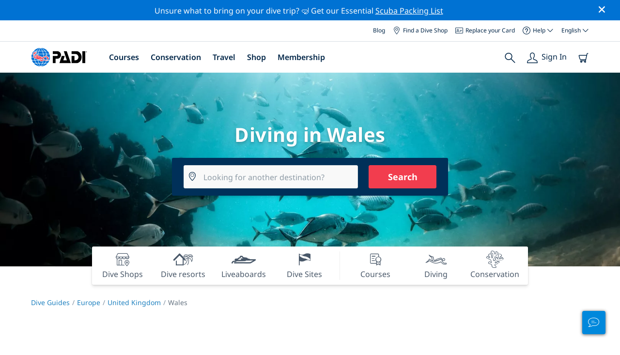

--- FILE ---
content_type: text/html; charset=utf-8
request_url: https://www.padi.com/diving-in/wales/
body_size: 20964
content:
<!DOCTYPE html>


<html lang="en" ng-app="app">

<head>
    <!-- Start VWO Async SmartCode -->
    <link rel="preconnect" href=https://dev.visualwebsiteoptimizer.com />
    <script type='text/javascript' id='vwoCode'>
    window._vwo_code || (function() {
    var account_id=760139,
    version=2.1,
    settings_tolerance=2000,
    hide_element='body',
    hide_element_style = 'opacity:0 !important;filter:alpha(opacity=0) !important;background:none !important',
    /* DO NOT EDIT BELOW THIS LINE */
    f=false,w=window,d=document,v=d.querySelector('#vwoCode'),cK='_vwo_'+account_id+'_settings',cc={};try{var c=JSON.parse(localStorage.getItem('_vwo_'+account_id+'_config'));cc=c&&typeof c==='object'?c:{}}catch(e){}var stT=cc.stT==='session'?w.sessionStorage:w.localStorage;code={use_existing_jquery:function(){return typeof use_existing_jquery!=='undefined'?use_existing_jquery:undefined},library_tolerance:function(){return typeof library_tolerance!=='undefined'?library_tolerance:undefined},settings_tolerance:function(){return cc.sT||settings_tolerance},hide_element_style:function(){return'{'+(cc.hES||hide_element_style)+'}'},hide_element:function(){if(performance.getEntriesByName('first-contentful-paint')[0]){return''}return typeof cc.hE==='string'?cc.hE:hide_element},getVersion:function(){return version},finish:function(e){if(!f){f=true;var t=d.getElementById('_vis_opt_path_hides');if(t)t.parentNode.removeChild(t);if(e)(new Image).src='https://dev.visualwebsiteoptimizer.com/ee.gif?a='+account_id+e}},finished:function(){return f},addScript:function(e){var t=d.createElement('script');t.type='text/javascript';if(e.src){t.src=e.src}else{t.text=e.text}d.getElementsByTagName('head')[0].appendChild(t)},load:function(e,t){var i=this.getSettings(),n=d.createElement('script'),r=this;t=t||{};if(i){n.textContent=i;d.getElementsByTagName('head')[0].appendChild(n);if(!w.VWO||VWO.caE){stT.removeItem(cK);r.load(e)}}else{var o=new XMLHttpRequest;o.open('GET',e,true);o.withCredentials=!t.dSC;o.responseType=t.responseType||'text';o.onload=function(){if(t.onloadCb){return t.onloadCb(o,e)}if(o.status===200){_vwo_code.addScript({text:o.responseText})}else{_vwo_code.finish('&e=loading_failure:'+e)}};o.onerror=function(){if(t.onerrorCb){return t.onerrorCb(e)}_vwo_code.finish('&e=loading_failure:'+e)};o.send()}},getSettings:function(){try{var e=stT.getItem(cK);if(!e){return}e=JSON.parse(e);if(Date.now()>e.e){stT.removeItem(cK);return}return e.s}catch(e){return}},init:function(){if(d.URL.indexOf('__vwo_disable__')>-1)return;var e=this.settings_tolerance();w._vwo_settings_timer=setTimeout(function(){_vwo_code.finish();stT.removeItem(cK)},e);var t;if(this.hide_element()!=='body'){t=d.createElement('style');var i=this.hide_element(),n=i?i+this.hide_element_style():'',r=d.getElementsByTagName('head')[0];t.setAttribute('id','_vis_opt_path_hides');v&&t.setAttribute('nonce',v.nonce);t.setAttribute('type','text/css');if(t.styleSheet)t.styleSheet.cssText=n;else t.appendChild(d.createTextNode(n));r.appendChild(t)}else{t=d.getElementsByTagName('head')[0];var n=d.createElement('div');n.style.cssText='z-index: 2147483647 !important;position: fixed !important;left: 0 !important;top: 0 !important;width: 100% !important;height: 100% !important;background: white !important;';n.setAttribute('id','_vis_opt_path_hides');n.classList.add('_vis_hide_layer');t.parentNode.insertBefore(n,t.nextSibling)}var o='https://dev.visualwebsiteoptimizer.com/j.php?a='+account_id+'&u='+encodeURIComponent(d.URL)+'&vn='+version;if(w.location.search.indexOf('_vwo_xhr')!==-1){this.addScript({src:o})}else{this.load(o+'&x=true')}}};w._vwo_code=code;code.init();})();
    </script>
    <!-- End VWO Async SmartCode -->
    <link rel="preload" href="https://consent.trustarc.com" crossorigin="anonymous">
    <script src="//consent.trustarc.com/notice?domain=padi.com&amp;c=teconsent&amp;js=nj&amp;noticeType=bb&amp;text=true&amp;gtm=1" async="" crossorigin="" id="truste_0.795356096544334"></script>
    <script>
        <!-- GTM Event Listener -->
        var __dispatched__ = {}; //Map of previously dispatched preference levels
        /*
        First step is to register with the CM API to receive callbacks when a preference
        update occurs. You must wait for the CM API (PrivacyManagerAPI object) to exist
        on the page before registering.
        */
        var __i__ = self.postMessage && setInterval(function(){
            if(self.PrivacyManagerAPI && __i__){
                var apiObject = {PrivacyManagerAPI:
                      {action:"getConsentDecision",
                          timestamp: new Date().getTime(),
                          self: self.location.host}};
                self.top.postMessage(JSON.stringify(apiObject),"*");
                __i__ = clearInterval(__i__);
            }},50);
        /*
        Callbacks will occur in the form of a PostMessage event. This code listens for
        the appropriately formatted PostMessage event, gets the new consent decision,
        and then pushes the events into the GTM framework. Once the event is submitted,
        that consent decision is marked in the dispatched map so it does not occur
        more than once.
        */
        self.addEventListener("message", function(e, d){
            try{
                if(e.data && (d= JSON.parse(e.data)) &&
                  (d = d.PrivacyManagerAPI) && d.capabilities &&
                  d.action=="getConsentDecision"){
                    var newDecision =
                      self.PrivacyManagerAPI.callApi("getGDPRConsentDecision",
                        self.location.host).consentDecision;
                    newDecision && newDecision.forEach(function(label){
                        if(!__dispatched__[label]){
                            self.dataLayer && self.dataLayer.push({"event":"GDPR Pref Allows "+label});
                            __dispatched__[label] = 1;
                        }
                    }); }
            }catch(xx){/** not a cm api message **/} });
        <!-- GTM Event Listener -->
    </script>
    

    
        
        <link rel="stylesheet" href="https://d2p1cf6997m1ir.cloudfront.net/static/travel_dist/css/main.1765448337699.css">
        
        
        <link rel="stylesheet" href="https://d2p1cf6997m1ir.cloudfront.net/static/travel_dist/css/header/header.1753716300383.css">
        
    

    

    <meta charset="UTF-8">
    
    <base href="/diving-in/wales/">
    
    <link rel="shortcut icon" href="https://d2p1cf6997m1ir.cloudfront.net/static/travel_dist/images/favicon.ico">

    
      <link rel="canonical" href="https://www.padi.com/diving-in/wales/" />
    

    
<title>Diving in Wales | PADI</title>
<meta itemprop="name" content="Diving in Wales | PADI">
<meta property="og:title" content="Diving in Wales | PADI"/>
<meta name="twitter:title" content="Diving in Wales | PADI">


<meta itemprop="description"
    content="Learn key information about diving in Wales, United Kingdom - when to go, what to see, who to dive with, top marine life, recommended training & more." />
<meta property="og:description"
    content="Learn key information about diving in Wales, United Kingdom - when to go, what to see, who to dive with, top marine life, recommended training & more." />
<meta name="description"
      content="Learn key information about diving in Wales, United Kingdom - when to go, what to see, who to dive with, top marine life, recommended training & more." />
<meta name="twitter:description"
    content="Learn key information about diving in Wales, United Kingdom - when to go, what to see, who to dive with, top marine life, recommended training & more." />


<meta property="og:image" content="https://d2p1cf6997m1ir.cloudfront.net/media/thumbnails/f0/72/f072aa24d6129dad918ececd67a4b3a8.webp?s=789c0dc4490ac0200c00c017d9184cd4ef64eb0645a1fe9f760ef3845f02f31c6bbc400e0d0103585b06eb65cc958452c87f48562157a3826a159577368b5cbbf756b67b1e1f91db172e&amp;g=313632307831303830&amp;p=[base64]&amp;sign=617dbd8a18595b0c260302ca252f296ce805fb5adb4df191999e8d80503d1ba8febba75fcd2b33e8af3a3a8737c4c65719ac6c532edc319bfde75230de492db2"/>
<meta name="twitter:image" content="https://d2p1cf6997m1ir.cloudfront.net/media/thumbnails/f0/72/f072aa24d6129dad918ececd67a4b3a8.webp?s=789c0dc4490ac0200c00c017d9184cd4ef64eb0645a1fe9f760ef3845f02f31c6bbc400e0d0103585b06eb65cc958452c87f48562157a3826a159577368b5cbbf756b67b1e1f91db172e&amp;g=313632307831303830&amp;p=[base64]&amp;sign=617dbd8a18595b0c260302ca252f296ce805fb5adb4df191999e8d80503d1ba8febba75fcd2b33e8af3a3a8737c4c65719ac6c532edc319bfde75230de492db2">
<meta property="og:image" content="https://d2p1cf6997m1ir.cloudfront.net/media/thumbnails/f0/72/f072aa24d6129dad918ececd67a4b3a8.webp?s=789c0dc4490ac0200c00c017d9184cd4ef64eb0645a1fe9f760ef3845f02f31c6bbc400e0d0103585b06eb65cc958452c87f48562157a3826a159577368b5cbbf756b67b1e1f91db172e&amp;g=313632307831303830&amp;p=[base64]&amp;sign=617dbd8a18595b0c260302ca252f296ce805fb5adb4df191999e8d80503d1ba8febba75fcd2b33e8af3a3a8737c4c65719ac6c532edc319bfde75230de492db2"/>



    <meta property="og:url" content="https://www.padi.com/diving-in/wales/"/>
    <meta property="fb:app_id" content="1433556240273178"/>
    <meta property="og:site_name" content="PADI Travel"/>
    <meta name="twitter:site" content="@PADI Travel">
    <meta name="twitter:creator" content="@PADI Travel">

    <meta http-equiv="cache-control" content="no-cache">
    <meta http-equiv="expires" content="0">
    <meta http-equiv="pragma" content="no-cache">
    <meta http-equiv="X-UA-Compatible" content=“IE=edge,chrome=1”>
    <meta name="viewport"
          content="initial-scale=1, maximum-scale=5, width=device-width, height=device-height">
    <meta name="com.silverpop.brandeddomains"
          content="www.pages05.net,apps.padi.com,dive.padi.com,eventbrite.com,mypadi.padi.com,padi.com,padigear.com,pages05.net,scubaearth.com,sp.padi.com.cn,td.padi.com.cn,travel.padi.com,www.padi.co.kr,www.padi.com,www.padigear.com,www.scubaearth.com,www.travel.padi.com,www2.padi.com"
    />
    <meta name="ahrefs-site-verification" content="3bf1c1c80fe6a92bf3fac0c3c7f608082b4aae8381328e7142a6a3ea1097ce6d">
    
    <script>(function (w, d, s, l, i) {w[l] = w[l] || []; w[l].push({'gtm.start':
        new Date().getTime(), event: 'gtm.js'}); var f = d.getElementsByTagName(s)[0],
        j = d.createElement(s), dl = l != 'dataLayer' ? '&l=' + l : ''; j.async = true; j.src =
        'https://www.googletagmanager.com/gtm.js?id=' + i + dl; f.parentNode.insertBefore(j, f);
        })(window, document, 'script', 'dataLayer', 'GTM-MQW3Z7');</script>
    
    <script>
    dataLayer.push({
        "page_data_title": document.getElementsByTagName("title")[0].text,
        "event": "page_new_load_start",
        "page_slug": "/diving-in/wales/"
    });
    window.loggedUser = false;
    </script>
    
    <script async src="https://securepubads.g.doubleclick.net/tag/js/gpt.js"></script>
    <script>
        window.googletag = window.googletag || {cmd: []};
        googletag.cmd.push(function() {
            var mapping = googletag.sizeMapping()
                .addSize([1024, 0], [728, 90])
                .addSize([0,0], [320, 50])
                .build();
            var adSlot = googletag.defineSlot('/21864413585/PADI', [[728, 90], [320,50]], 'div-gpt-ad-1583872476441-0').addService(googletag.pubads());
            var adSlot2 = googletag.defineSlot('/21864413585/PADI', [[728, 90], [320,50]], 'div-gpt-ad-1583872476441-1').addService(googletag.pubads());
            adSlot.defineSizeMapping(mapping);
            adSlot2.defineSizeMapping(mapping);
            googletag.pubads().enableSingleRequest();
            googletag.enableServices();
        });
    </script>

    <script type="text/javascript">
        (function(c,l,a,r,i,t,y){
            c[a]=c[a]||function(){(c[a].q=c[a].q||[]).push(arguments)};
            t=l.createElement(r);t.async=1;t.src="https://www.clarity.ms/tag/"+i;
            y=l.getElementsByTagName(r)[0];y.parentNode.insertBefore(t,y);
        })(window, document, "clarity", "script", "dftf0m68hk");
    </script>
</head>
<body ng-controller="MainCtrl as main" class="lang-en dg-pages " chat-buttons>
<!-- /21864413585/PADI -->





<div class="flash-sale active" ng-hide="main.hideModal" style="background-color: #0072d3 ">
    <div class="container">
      <div class="description" style="color: #fcfcfc ">
        Unsure what to bring on your dive trip? 🤿 Get our Essential

 <a href=https://www.padi.com/scuba-diving-packing-list>Scuba Packing List</a>
      </div>
    </div>
    <i class="close-icon font-icons" ng-click="main.closeTopMessage()"></i>
</div>





<div id='warning-popup'></div>




  
    

<div class='padi-top-header'>
  <div class='padi-top-header__wrapper'>
    
      <a href="https://blog.padi.com?lang=en" class='padi-top-header__link padi-top-header__icons-container'>
        Blog
      </a>
    <a href="https://www.padi.com/dive-shops/nearby/" class='padi-top-header__link padi-top-header__icons-container'>
      <i class='padi-nav-header__icon padi-icons padi-icons--map-pin'></i>
      Find a Dive Shop
    </a>
    
    <a href="https://store.padi.com/en-us/certification-cards/" class='padi-top-header__link padi-top-header__icons-container'>
      <i class='padi-nav-header__icon padi-icons padi-icons--e-card'></i>
      Replace your Card
    </a>
    <div class="padi-top-header__dropdown-wrapper padi-top-header__icons-container">
      <div class="padi-top-header__icons-container">
        <i class='padi-nav-header__icon padi-icons padi-icons--help'></i>
        <span
            class='padi-top-header__dropdown-selected-item'
            data-navigation-elements="data-navigation-elements"
            data-region-identifier="menu-padi-help-selector">
            Help
            <i class='padi-nav-header__icon padi-icons padi-icons--carret-down'></i>
        </span>
      </div>
      <ul class='padi-top-header__dropdown'>
          <li class='padi-top-header__dropdown-item'>
              <a href="https://www.padi.com/help"
                  class='padi-top-header__dropdown-link'
                  data-navigation-elements="data-navigation-elements"
                  data-region-identifier="menu-padi-help-selector">
                  Help Center
              </a>
          </li>
          <li class='padi-top-header__dropdown-item'>
              <a href="https://www.padi.com/help/faq"
                  class='padi-top-header__dropdown-link'
                  data-navigation-elements="data-navigation-elements"
                  data-region-identifier="menu-padi-help-selector">
                  Frequently Asked Questions
              </a>
          </li>
          <li class='padi-top-header__dropdown-item'>
              <a href="https://store.padi.com/en-us/certification-cards/?utm_campaign=ww-en-rcol-tran-seo-seekadventure&utm_source=travel.padi.com&utm_medium=link&utm_content=cert_cards_2023"
                  class='padi-top-header__dropdown-link'
                  data-navigation-elements="data-navigation-elements"
                  data-region-identifier="menu-padi-help-selector">
                  Replace Your Certification Card
              </a>
          </li>
          <li class='padi-top-header__dropdown-item'>
              <a href="https://www.padi.com/consumer-alerts"
                  class='padi-top-header__dropdown-link'
                  data-navigation-elements="data-navigation-elements"
                  data-region-identifier="menu-padi-help-selector">
                  Consumer Protection & Alerts
              </a>
          </li>
          <li class='padi-top-header__dropdown-item'>
              <a href="https://www.padi.com/contact"
                  class='padi-top-header__dropdown-link'
                  data-navigation-elements="data-navigation-elements"
                  data-region-identifier="menu-padi-help-selector">
                  Contact Support
              </a>
          </li>
      </ul>
    </div>

    <div class="padi-top-header__dropdown-wrapper">
    <div class="padi-top-header__icons-container">
        <span
            class='padi-top-header__dropdown-selected-item'
            data-navigation-elements="data-navigation-elements"
            data-region-identifier="menu-padi-language-selector">
            English
            <i class='padi-nav-header__icon padi-icons padi-icons--carret-down'></i>
        </span>
    </div>
    <ul class='padi-top-header__dropdown'>
        
            <li class='padi-top-header__dropdown-item'>
                <a
                    href="/diving-in/wales/"
                    class='padi-top-header__dropdown-link padi-top-header__dropdown-link_active'
                    data-navigation-elements="data-navigation-elements"
                    data-region-identifier="menu-padi-language-selector">
                    English
                </a>
            
            <li class='padi-top-header__dropdown-item'>
                <a
                    href="/nl/diving-in/wales/"
                    class='padi-top-header__dropdown-link '
                    data-navigation-elements="data-navigation-elements"
                    data-region-identifier="menu-padi-language-selector">
                    Nederlands
                </a>
            
            <li class='padi-top-header__dropdown-item'>
                <a
                    href="/fr/diving-in/pays-de-galles/"
                    class='padi-top-header__dropdown-link '
                    data-navigation-elements="data-navigation-elements"
                    data-region-identifier="menu-padi-language-selector">
                    Français
                </a>
            
            <li class='padi-top-header__dropdown-item'>
                <a
                    href="/de/diving-in/wales/"
                    class='padi-top-header__dropdown-link '
                    data-navigation-elements="data-navigation-elements"
                    data-region-identifier="menu-padi-language-selector">
                    Deutsch
                </a>
            
            <li class='padi-top-header__dropdown-item'>
                <a
                    href="/it/diving-in/galles/"
                    class='padi-top-header__dropdown-link '
                    data-navigation-elements="data-navigation-elements"
                    data-region-identifier="menu-padi-language-selector">
                    Italiano
                </a>
            
            <li class='padi-top-header__dropdown-item'>
                <a
                    href="/es/diving-in/gales/"
                    class='padi-top-header__dropdown-link '
                    data-navigation-elements="data-navigation-elements"
                    data-region-identifier="menu-padi-language-selector">
                    Español
                </a>
            
            <li class='padi-top-header__dropdown-item'>
                <a
                    href="/ja/diving-in/ue-rusu/"
                    class='padi-top-header__dropdown-link '
                    data-navigation-elements="data-navigation-elements"
                    data-region-identifier="menu-padi-language-selector">
                    日本語
                </a>
            
            <li class='padi-top-header__dropdown-item'>
                <a
                    href="/ko/diving-in/weiljeu/"
                    class='padi-top-header__dropdown-link '
                    data-navigation-elements="data-navigation-elements"
                    data-region-identifier="menu-padi-language-selector">
                    한국어
                </a>
            
            <li class='padi-top-header__dropdown-item'>
                <a
                    href="/zh-hant/diving-in/wei-er-shi/"
                    class='padi-top-header__dropdown-link '
                    data-navigation-elements="data-navigation-elements"
                    data-region-identifier="menu-padi-language-selector">
                    繁體中文
                </a>
            
            <li class='padi-top-header__dropdown-item'>
                <a
                    href="/zh-hans/diving-in/wei-er-shi/"
                    class='padi-top-header__dropdown-link '
                    data-navigation-elements="data-navigation-elements"
                    data-region-identifier="menu-padi-language-selector">
                    简体中文
                </a>
            
        </li>
    </ul>
</div>

  </div>
</div>
<header class='padi-nav-header' id='padi-new-header'>
    <div class='padi-nav-header__items'>
        <a data-navigation-elements="data-navigation-elements"
          data-region-identifier="menu-main-brand"
          href="https://www.padi.com/">
          <img
            src="https://d2p1cf6997m1ir.cloudfront.net/static/travel_dist/images/dive-guide/main-logo.svg"
            alt="PADI logo"
            width="116"
            height="40"
            class="padi-nav-header__logo" />
        </a>

        <ul class='padi-nav-header__list padi-nav-header__main-nav'>
          <li class='padi-nav-header__list-item'>
            <span class='padi-nav-header__list-item-title'>
              <a href="https://www.padi.com/courses"
              data-navigation-elements="data-navigation-elements"
              data-region-identifier="menu-main-courses"
               class='padi-nav-header__title'>Courses</a>
              <i class='padi-nav-header__icon padi-icons padi-icons--carret-down'></i>
            </span>

            
<div class='padi-nav-header__menu-wrapper'>
    <div class='padi-nav-header__menu-column'>
        <ul class='padi-nav-header__menu-list'>
            <li
                class='padi-nav-header__menu-list-item padi-nav-header__menu-list-item_title'>
                <a
                    data-navigation-elements="data-navigation-elements"
                    data-region-identifier="menu-main-courses"
                    href="https://store.padi.com/en-us/education/learn-to-dive/"
                    class='padi-nav-header__menu-list-item-link'>Start Diving</a>
            </li>
            <li class='padi-nav-header__menu-list-item'>
                <a
                    data-navigation-elements="data-navigation-elements"
                    data-region-identifier="menu-main-courses"
                    href="https://store.padi.com/en-us/courses/open-water-diver/p/60462-1B2C/"
                    class='padi-nav-header__menu-list-item-link'>Open Water Diver</a>
            </li>
            <li class='padi-nav-header__menu-list-item'>
                <a
                    data-navigation-elements="data-navigation-elements"
                    data-region-identifier="menu-main-courses"
                    href="https://store.padi.com/en-us/courses"
                    class='padi-nav-header__menu-list-item-link'>Discover Scuba Diving</a>
            </li>
            <li class='padi-nav-header__menu-list-item'>
                <a
                    data-navigation-elements="data-navigation-elements"
                    data-region-identifier="menu-main-courses"
                    href="https://store.padi.com/en-us/education/learn-to-dive/"
                    class='padi-nav-header__menu-list-link'>Learn more</a>
            </li>
        </ul>
        <ul class='padi-nav-header__menu-list padi-nav-header__menu-list_desktop'>
            <li
                class='padi-nav-header__menu-list-item padi-nav-header__menu-list-item_title'>
                <a
                    data-navigation-elements="data-navigation-elements"
                    data-region-identifier="menu-main-courses"
                    href="https://www.padi.com/mobile-apps"
                    class='padi-nav-header__menu-list-item-link'>The PADI App</a>
            </li>
            <li class='padi-nav-header__menu-list-item'>
                <span class='padi-nav-header__menu-list-item-link'>Your eCards, Logbook, eLearning and more</span>
            </li>
            <li class='padi-nav-header__menu-list-item'>
                <a
                    data-navigation-elements="data-navigation-elements"
                    data-region-identifier="menu-main-courses"
                    href="https://www.padi.com/mobile-apps"
                    class='padi-nav-header__menu-list-link'>Get the App</a>
            </li>
        </ul>
    </div>
    <div class='padi-nav-header__menu-column'>
        <ul class='padi-nav-header__menu-list'>
            <li
                class='padi-nav-header__menu-list-item padi-nav-header__menu-list-item_title'>
                <a
                    data-navigation-elements="data-navigation-elements"
                    data-region-identifier="menu-main-courses"
                    href="https://www.padi.com/education/continue-learning"
                    class='padi-nav-header__menu-list-item-link'>Continue Learning</a>
            </li>
            <li
                class='padi-nav-header__menu-list-item padi-nav-header__menu-list-item_subtitle'>Browse by interest:
            </li>
            <li class='padi-nav-header__menu-list-item'>
                <a
                    data-navigation-elements="data-navigation-elements"
                    data-region-identifier="menu-main-courses"
                    href="https://www.padi.com/education/continue-learning#must-haves"
                    class='padi-nav-header__menu-list-item-link'>Must-have courses</a>
            </li>
            <li class='padi-nav-header__menu-list-item'>
                <a
                    data-navigation-elements="data-navigation-elements"
                    data-region-identifier="menu-main-courses"
                    href="https://www.padi.com/education/continue-learning#conservation"
                    class='padi-nav-header__menu-list-item-link'>Conservation</a>
            </li>
            <li class='padi-nav-header__menu-list-item'>
                <a
                    data-navigation-elements="data-navigation-elements"
                    data-region-identifier="menu-main-courses"
                    href="https://www.padi.com/education/continue-learning#photography"
                    class='padi-nav-header__menu-list-item-link'>Photography</a>
            </li>
            <li class='padi-nav-header__menu-list-item'>
                <a
                    data-navigation-elements="data-navigation-elements"
                    data-region-identifier="menu-main-courses"
                    href="https://www.padi.com/education/continue-learning#cold-water"
                    class='padi-nav-header__menu-list-item-link'>Cold Water</a>
            </li>
            <li class='padi-nav-header__menu-list-item'>
                <a
                    data-navigation-elements="data-navigation-elements"
                    data-region-identifier="menu-main-courses"
                    href="https://www.padi.com/education/continue-learning#safety-focus"
                    class='padi-nav-header__menu-list-item-link'>Safety</a>
            </li>
            <li class='padi-nav-header__menu-list-item'>
                <a
                    data-navigation-elements="data-navigation-elements"
                    data-region-identifier="menu-main-courses"
                    href="https://www.padi.com/education/continue-learning#special-interests"
                    class='padi-nav-header__menu-list-item-link'>Advanced Skills</a>
            </li>
            <li class='padi-nav-header__menu-list-item'>
                <a
                    data-navigation-elements="data-navigation-elements"
                    data-region-identifier="menu-main-courses"
                    href="https://www.padi.com/education/continue-learning#discovery"
                    class='padi-nav-header__menu-list-item-link'>Discovery</a>
            </li>
            <li class='padi-nav-header__menu-list-item'>
                <a
                    data-navigation-elements="data-navigation-elements"
                    data-region-identifier="menu-main-courses"
                    href="https://www.padi.com/education/continue-learning"
                    class='padi-nav-header__menu-list-link'>Learn more</a>
            </li>
        </ul>
    </div>
    <div class='padi-nav-header__menu-column'>
        <ul class='padi-nav-header__menu-list'>
            <li
                class='padi-nav-header__menu-list-item padi-nav-header__menu-list-item_title'>
                <a
                    data-navigation-elements="data-navigation-elements"
                    data-region-identifier="menu-main-courses"
                    href="https://www.padi.com/education/professional"
                    class='padi-nav-header__menu-list-item-link'>Become a Pro</a>
            </li>
            <li class='padi-nav-header__menu-list-item'>
                <a
                    data-navigation-elements="data-navigation-elements"
                    data-region-identifier="menu-main-courses"
                    href="https://store.padi.com/en-us/courses/divemaster/p/60550-1B2C/"
                    class='padi-nav-header__menu-list-item-link'>Divemaster</a>
            </li>
            <li class='padi-nav-header__menu-list-item'>
                <a
                    data-navigation-elements="data-navigation-elements"
                    data-region-identifier="menu-main-courses"
                    href="https://store.padi.com/en-us/courses"
                    class='padi-nav-header__menu-list-item-link'>Open Water Scuba Instructor</a>
            </li>
            <li class='padi-nav-header__menu-list-item'>
                <a
                    data-navigation-elements="data-navigation-elements"
                    data-region-identifier="menu-main-courses"
                    href="https://store.padi.com/en-us/courses"
                    class='padi-nav-header__menu-list-item-link'>Specialty Instructor</a>
            </li>
            <li class='padi-nav-header__menu-list-item'>
                <a
                    data-navigation-elements="data-navigation-elements"
                    data-region-identifier="menu-main-courses"
                    href="https://store.padi.com/en-us/courses"
                    class='padi-nav-header__menu-list-item-link'>Master Scuba Diver Trainer</a>
            </li>
            <li class='padi-nav-header__menu-list-item'>
                <a
                    data-navigation-elements="data-navigation-elements"
                    data-region-identifier="menu-main-courses"
                    href="https://store.padi.com/en-us/courses"
                    class='padi-nav-header__menu-list-item-link'>IDC Staff Instructor</a>
            </li>
            <li class='padi-nav-header__menu-list-item'>
                <a
                    data-navigation-elements="data-navigation-elements"
                    data-region-identifier="menu-main-courses"
                    href="https://www.padi.com/education/professional"
                    class='padi-nav-header__menu-list-link'>Learn more</a>
            </li>
        </ul>
    </div>
    <div class='padi-nav-header__menu-column'>
        <ul class='padi-nav-header__menu-list'>
            <li
                class='padi-nav-header__menu-list-item padi-nav-header__menu-list-item_title'>Featured Courses</li>
            <li class='padi-nav-header__menu-list-item'>
                <a
                    data-navigation-elements="data-navigation-elements"
                    data-region-identifier="menu-main-courses"
                    href="https://www.padi.com/education/technical-diving"
                    class='padi-nav-header__menu-list-item-link'>
                    <img loading='lazy'
                        src="https://d2p1cf6997m1ir.cloudfront.net/static/travel_dist/images/courses/image_1.png"
                        class='padi-nav-header__menu-list-item-image'/>
                    Technical Diving
                </a>
            </li>
            <li class='padi-nav-header__menu-list-item'>
                <a
                    data-navigation-elements="data-navigation-elements"
                    data-region-identifier="menu-main-courses"
                    href="https://www.padi.com/education/freediving"
                    class='padi-nav-header__menu-list-item-link'>
                    <img loading='lazy'
                        src="https://d2p1cf6997m1ir.cloudfront.net/static/travel_dist/images/courses/image_2.png"
                        class='padi-nav-header__menu-list-item-image'/>
                    Freediving
                </a>
            </li>
            <li class='padi-nav-header__menu-list-item'>
                <a
                    data-navigation-elements="data-navigation-elements"
                    data-region-identifier="menu-main-courses"
                    href="https://store.padi.com/en-us/courses/efr/p/60475-1B2C/"
                    class='padi-nav-header__menu-list-item-link'>
                    <img loading='lazy'
                        src="https://d2p1cf6997m1ir.cloudfront.net/static/travel_dist/images/courses/image_3.png"
                        class='padi-nav-header__menu-list-item-image'/>
                    Emergency First Response
                </a>
            </li>
            <li class='padi-nav-header__menu-list-item'>
                <a
                    data-navigation-elements="data-navigation-elements"
                    data-region-identifier="menu-main-courses"
                    href="https://www.padi.com/dive/free-intro-open-water-course"
                    class='padi-nav-header__menu-list-item-link'>
                    <img loading='lazy'
                        src="https://d2p1cf6997m1ir.cloudfront.net/static/travel_dist/images/courses/image_4.png"
                        class='padi-nav-header__menu-list-item-image'/>
                    FREE – Introduction to Scuba Diving Online
                </a>
            </li>
            <li
                class='padi-nav-header__menu-list-item padi-nav-header__menu-list-item_mobile-padding'>
                <a
                    data-navigation-elements="data-navigation-elements"
                    data-region-identifier="menu-main-courses"
                    href="https://store.padi.com/en-us/courses"
                    class='padi-nav-header__menu-list-link'>View All Courses</a>
            </li>
        </ul>
    </div>
</div>

          </li>
          <li class='padi-nav-header__list-item'>
            <span class='padi-nav-header__list-item-title'>
              <a href="https://www.padi.com/conservation"
                data-navigation-elements="data-navigation-elements"
                data-region-identifier="menu-main-conservation"
               class='padi-nav-header__title'>Conservation</a>
              <i class='padi-nav-header__icon padi-icons padi-icons--carret-down'></i>
            </span>
            
<div class='padi-nav-header__menu-wrapper'>
    <div class='padi-nav-header__menu-column'>
        <a
            data-navigation-elements="data-navigation-elements"
            data-region-identifier="menu-main-conservation"
            href="https://www.padi.com/conservation">
            <img
                loading='lazy'
                src="https://d2p1cf6997m1ir.cloudfront.net/static/travel_dist/images/conservation/image_1.png"
                class='padi-nav-header__picture'/>
        </a>
        <ul class='padi-nav-header__menu-list'>
            <li
                class='padi-nav-header__menu-list-item padi-nav-header__menu-list-item_title'>
                <a
                    data-navigation-elements="data-navigation-elements"
                    data-region-identifier="menu-main-conservation"
                    href="https://www.padi.com/conservation"
                    class='padi-nav-header__menu-list-item-link'>Ocean Conservation</a>
            </li>
            <li class='padi-nav-header__menu-list-item'>
                <a
                    data-navigation-elements="data-navigation-elements"
                    data-region-identifier="menu-main-conservation"
                    href="https://www.padi.com/csr"
                    class='padi-nav-header__menu-list-item-link'>Our Mission</a>
            </li>
            <li class='padi-nav-header__menu-list-item'>
                <a
                    data-navigation-elements="data-navigation-elements"
                    data-region-identifier="menu-main-conservation"
                    href="https://www.padi.com/csr#mission-partners-affiliates"
                    class='padi-nav-header__menu-list-item-link'>Partners</a>
            </li>
            <li class='padi-nav-header__menu-list-item'>
                <a
                    data-navigation-elements="data-navigation-elements"
                    data-region-identifier="menu-main-conservation"
                    href="https://www.padi.com/ambassadivers"
                    class='padi-nav-header__menu-list-item-link'>PADI AmbassaDivers</a>
            </li>
            <li class='padi-nav-header__menu-list-item'>
                <a
                    data-navigation-elements="data-navigation-elements"
                    data-region-identifier="menu-main-conservation"
                    href="https://www.padi.com/conservation"
                    class='padi-nav-header__menu-list-link'>Learn more</a>
            </li>
        </ul>
    </div>
    <div class='padi-nav-header__menu-column'>
        <a
            data-navigation-elements="data-navigation-elements"
            data-region-identifier="menu-main-conservation"
            href="https://www.padi.com/conservation/take-action">
            <img
                loading='lazy'
                src="https://d2p1cf6997m1ir.cloudfront.net/static/travel_dist/images/conservation/image_2.png"
                class='padi-nav-header__picture'/>
        </a>
        <ul class='padi-nav-header__menu-list'>
            <li
                class='padi-nav-header__menu-list-item padi-nav-header__menu-list-item_title'>
                <a
                    data-navigation-elements="data-navigation-elements"
                    data-region-identifier="menu-main-conservation"
                    href="https://www.padi.com/conservation/take-action"
                    class='padi-nav-header__menu-list-item-link'>Take Action</a>
            </li>
            <li class='padi-nav-header__menu-list-item'>
                <a
                    data-navigation-elements="data-navigation-elements"
                    data-region-identifier="menu-main-conservation"
                    href="https://www.padi.com/conservation/torchbearer"
                    class='padi-nav-header__menu-list-item-link'>Join the Movement</a>
            </li>
            <li class='padi-nav-header__menu-list-item'>
                <a
                    data-navigation-elements="data-navigation-elements"
                    data-region-identifier="menu-main-conservation"
                    href="/conservation/activities/"
                    class='padi-nav-header__menu-list-item-link'>Find Conservation Events</a>
            </li>
            <li class='padi-nav-header__menu-list-item'>
                <a
                    data-navigation-elements="data-navigation-elements"
                    data-region-identifier="menu-main-conservation"
                    href="https://www.padi.com/conservation/take-action"
                    class='padi-nav-header__menu-list-link'>View All Actions to Take</a>
            </li>
        </ul>
    </div>
    <div class='padi-nav-header__menu-column'>
        <a
            data-navigation-elements="data-navigation-elements"
            data-region-identifier="menu-main-conservation"
            href="https://www.padi.com/aware">
            <img
                loading='lazy'
                src="https://d2p1cf6997m1ir.cloudfront.net/static/travel_dist/images/conservation/image_3.png"
                class='padi-nav-header__picture'/>
        </a>
        <ul class='padi-nav-header__menu-list'>
            <li
                class='padi-nav-header__menu-list-item padi-nav-header__menu-list-item_title'>
                <a
                    data-navigation-elements="data-navigation-elements"
                    data-region-identifier="menu-main-conservation"
                    href="https://www.padi.com/aware"
                    class='padi-nav-header__menu-list-item-link'>PADI AWARE</a>
            </li>
            <li class='padi-nav-header__menu-list-item'>
                <a
                    data-navigation-elements="data-navigation-elements"
                    data-region-identifier="menu-main-conservation"
                    href="https://www.padi.com/aware/history"
                    class='padi-nav-header__menu-list-item-link'>History & Impact</a>
            </li>
            <li class='padi-nav-header__menu-list-item'>
                <a
                    data-navigation-elements="data-navigation-elements"
                    data-region-identifier="menu-main-conservation"
                    href="https://www.padi.com/aware/our-work"
                    class='padi-nav-header__menu-list-item-link'>Conservation Strategy</a>
            </li>
            <li class='padi-nav-header__menu-list-item'>
                <a
                    data-navigation-elements="data-navigation-elements"
                    data-region-identifier="menu-main-conservation"
                    href="https://www.padi.com/aware/donate"
                    class='padi-nav-header__menu-list-item-link'>Donate</a>
            </li>
            <li class='padi-nav-header__menu-list-item'>
                <a
                    data-navigation-elements="data-navigation-elements"
                    data-region-identifier="menu-main-conservation"
                    href="https://www.padi.com/aware"
                    class='padi-nav-header__menu-list-link'>Learn more</a>
            </li>
        </ul>
    </div>
    <div class='padi-nav-header__menu-column'>
        <ul class='padi-nav-header__menu-list'>
            <li
                class='padi-nav-header__menu-list-item padi-nav-header__menu-list-item_title'>Conservation Programs</li>
            <li class='padi-nav-header__menu-list-item'>
                <a
                    data-navigation-elements="data-navigation-elements"
                    data-region-identifier="menu-main-conservation"
                    href="https://www.padi.com/aware/marine-debris"
                    class='padi-nav-header__menu-list-item-link'>
                    <img
                        loading='lazy'
                        src="https://d2p1cf6997m1ir.cloudfront.net/static/travel_dist/images/conservation/image_4.png"
                        class='padi-nav-header__menu-list-item-image'/>
                    Marine Debris
                </a>
            </li>
            <li class='padi-nav-header__menu-list-item'>
                <a
                    data-navigation-elements="data-navigation-elements"
                    data-region-identifier="menu-main-conservation"
                    href="https://www.padi.com/aware/sharks"
                    class='padi-nav-header__menu-list-item-link'>
                    <img
                        loading='lazy'
                        src="https://d2p1cf6997m1ir.cloudfront.net/static/travel_dist/images/conservation/image_5.png"
                        class='padi-nav-header__menu-list-item-image'/>
                    Shark & Ray Protection
                </a>
            </li>
            <li class='padi-nav-header__menu-list-item'>
                <a
                    data-navigation-elements="data-navigation-elements"
                    data-region-identifier="menu-main-conservation"
                    href="https://www.padi.com/aware/adopt-a-dive-site"
                    class='padi-nav-header__menu-list-item-link'>
                    <img
                        loading='lazy'
                        src="https://d2p1cf6997m1ir.cloudfront.net/static/travel_dist/images/conservation/image_6.png"
                        class='padi-nav-header__menu-list-item-image'/>
                    Adopt a Dive Site
                </a>
            </li>
            <li class='padi-nav-header__menu-list-item'>
                <a
                    data-navigation-elements="data-navigation-elements"
                    data-region-identifier="menu-main-conservation"
                    href="https://www.padi.com/aware/our-work"
                    class='padi-nav-header__menu-list-link'>Learn more</a>
            </li>
        </ul>
    </div>
</div>

          </li>
          <li class='padi-nav-header__list-item'>
            <span class='padi-nav-header__list-item-title '>
              <a href="#"
              class='padi-nav-header__title'
              data-navigation-elements="data-navigation-elements"
              data-region-identifier="menu-main-travel">Travel</a>
              
              <i class='padi-nav-header__icon padi-icons padi-icons--carret-down'></i>
              
            </span>
            
            

<div class='padi-nav-header__menu-wrapper'>
    <div class='padi-nav-header__menu-column'>
        <a
            data-navigation-elements="data-navigation-elements"
            data-region-identifier="menu-main-travel"
            href="https://travel.padi.com/s/dive-resorts/all/">
            <img loading='lazy'
                src="https://d2p1cf6997m1ir.cloudfront.net/static/travel_dist/images/travel/image_1.png"
                class='padi-nav-header__picture'/>
        </a>
        <ul class='padi-nav-header__menu-list'>
            <li
                class='padi-nav-header__menu-list-item padi-nav-header__menu-list-item_title'>
                <a
                    data-navigation-elements="data-navigation-elements"
                    data-region-identifier="menu-main-travel"
                    href="https://travel.padi.com/s/dive-resorts/all/"
                    class='padi-nav-header__menu-list-item-link'
                >
                    Dive Resorts
                </a>
            </li>
            <li
                class='padi-nav-header__menu-list-item padi-nav-header__menu-list-item_description'>
                PADI Dive Resorts for all budgets, in the best dive locations around the world.
            </li>
            <li class='padi-nav-header__menu-list-item'>
                <a
                    data-navigation-elements="data-navigation-elements"
                    data-region-identifier="menu-main-travel"
                    href="https://travel.padi.com/s/dive-resorts/all/"
                    class='padi-nav-header__menu-list-link'
                >
                    Find & Book
                </a>
            </li>
        </ul>
    </div>

    <div class='padi-nav-header__menu-column'>
        <a
            data-navigation-elements="data-navigation-elements"
            data-region-identifier="menu-main-travel"
            href="https://travel.padi.com/liveaboard-diving/">
            <img loading='lazy'
                src="https://d2p1cf6997m1ir.cloudfront.net/static/travel_dist/images/travel/image_2.png"
                class='padi-nav-header__picture'/>
        </a>
        <ul class='padi-nav-header__menu-list'>
            <li
                class='padi-nav-header__menu-list-item padi-nav-header__menu-list-item_title'>
                <a
                    data-navigation-elements="data-navigation-elements"
                    data-region-identifier="menu-main-travel"
                    href="https://travel.padi.com/liveaboard-diving/"
                    class='padi-nav-header__menu-list-item-link'
                >
                    Liveaboards
                </a>
            </li>
            <li
                class='padi-nav-header__menu-list-item padi-nav-header__menu-list-item_description'>
                Choose from a selection of more than 250 vessels and 18,000 trips worldwide.
            </li>
            <li class='padi-nav-header__menu-list-item'>
                <a
                    data-navigation-elements="data-navigation-elements"
                    data-region-identifier="menu-main-travel"
                    href="https://travel.padi.com/s/liveaboards/all/"
                    class='padi-nav-header__menu-list-link'
                >
                    Find & Book
                </a>
            </li>
        </ul>
    </div>
    <div class='padi-nav-header__menu-column'>
        <a
            data-navigation-elements="data-navigation-elements"
            data-region-identifier="menu-main-travel"
            href="https://travel.padi.com/s/diving/all/">
            <img loading='lazy'
                src="https://d2p1cf6997m1ir.cloudfront.net/static/travel_dist/images/travel/image_3.png"
                class='padi-nav-header__picture'/>
        </a>
        <ul class='padi-nav-header__menu-list'>
            <li
                class='padi-nav-header__menu-list-item padi-nav-header__menu-list-item_title'>
                <a
                    data-navigation-elements="data-navigation-elements"
                    data-region-identifier="menu-main-travel"
                    href="https://travel.padi.com/adventures/"
                    class='padi-nav-header__menu-list-item-link'
                >
                    Adventures
                </a>
            </li>
            <li
                class='padi-nav-header__menu-list-item padi-nav-header__menu-list-item_description'>
                Book your fun dives, snorkelling trips and courses online with thousands of PADI Dive Centers.
            </li>
            <li class='padi-nav-header__menu-list-item'>
                <a
                    data-navigation-elements="data-navigation-elements"
                    data-region-identifier="menu-main-travel"
                    href="https://travel.padi.com/adventures/"
                    class='padi-nav-header__menu-list-link'
                >
                    Find & Book
                </a>
            </li>
        </ul>

        <ul class='padi-nav-header__menu-list padi-nav-header__menu-list_desktop'>
            <li
                class='padi-nav-header__menu-list-item padi-nav-header__menu-list-item_title'>
                <a
                    data-navigation-elements="data-navigation-elements"
                    data-region-identifier="menu-main-travel"
                    href="https://www.padi.com/travel-apps"
                    class='padi-nav-header__menu-list-item-link'>PADI Adventures App</a>
            </li>
            <li
                class='padi-nav-header__menu-list-item padi-nav-header__menu-list-item_description'>Book your diving online
            </li>
            <li class='padi-nav-header__menu-list-item'>
                <a
                    data-navigation-elements="data-navigation-elements"
                    data-region-identifier="menu-main-travel"
                    href="https://www.padi.com/travel-apps"
                    class='padi-nav-header__menu-list-link'>Download Now</a>
            </li>
        </ul>
    </div>

    <div class='padi-nav-header__menu-column'>
        <a
            data-navigation-elements="data-navigation-elements"
            data-region-identifier="menu-main-travel"
            href="/exploration/">
            <img loading='lazy'
                src="https://d2p1cf6997m1ir.cloudfront.net/static/travel_dist/images/travel/image_4.png"
                class='padi-nav-header__picture'/>
        </a>
        <ul class='padi-nav-header__menu-list'>
            <li
                class='padi-nav-header__menu-list-item padi-nav-header__menu-list-item_title'>
                <a
                    href="/exploration/"
                    class='padi-nav-header__menu-list-item-link'>PADI Dive Guides™</a>
            </li>
            <li
                class='padi-nav-header__menu-list-item padi-nav-header__menu-list-item_description'>
                All the information you need to plan your dive vacations anywhere in the world.
            </li>
            <li class='padi-nav-header__menu-list-item'>
                <a
                    data-navigation-elements="data-navigation-elements"
                    data-region-identifier="menu-main-travel"
                    href="/exploration/"
                    class='padi-nav-header__menu-list-item-link'>Explore Guides</a>
            </li>
            <li class='padi-nav-header__menu-list-item'>
                <a
                    data-navigation-elements="data-navigation-elements"
                    data-region-identifier="menu-main-travel"
                    href="/dive-sites/nearby/?ordering=distance"
                    class='padi-nav-header__menu-list-item-link'>Dive Sites Nearby</a>
            </li>
            <li class='padi-nav-header__menu-list-item'>
                <a
                    data-navigation-elements="data-navigation-elements"
                    data-region-identifier="menu-main-travel"
                    href="/dive-shops/nearby/?ordering=distance"
                    class='padi-nav-header__menu-list-item-link'>PADI Dive Shops Nearby</a>
            </li>
            <li class='padi-nav-header__menu-list-item'>
                <a
                    data-navigation-elements="data-navigation-elements"
                    data-region-identifier="menu-main-travel"
                    href="/exploration/"
                    class='padi-nav-header__menu-list-link'>Learn more</a>
            </li>
        </ul>
    </div>
</div>


            
          </li>
          <li class='padi-nav-header__list-item'>
            <span class='padi-nav-header__list-item-title'>
              <a href="https://www.padi.com/shop-online"
              data-navigation-elements="data-navigation-elements"
              data-region-identifier="menu-main-shop"
              class='padi-nav-header__title'>Shop</a>
              <i class='padi-nav-header__icon padi-icons padi-icons--carret-down'></i>
            </span>

            
<div class='padi-nav-header__menu-wrapper'>
    
    
    <div class='padi-nav-header__menu-column'>
        <img loading='lazy'
            src="https://d2p1cf6997m1ir.cloudfront.net/static/travel_dist/images/shop/certificationcard.png"
            alt="Certification card"
            class='padi-nav-header__picture'/>
        <ul
            class='padi-nav-header__menu-list padi-nav-header__menu-list_spacing-mobile'>
            <li
                class='padi-nav-header__menu-list-item padi-nav-header__menu-list-item_title'>
                <a
                    data-navigation-elements="data-navigation-elements"
                    data-region-identifier="menu-main-shop"
                    href="https://store.padi.com/en-us/certification-cards/"
                    class='padi-nav-header__menu-list-item-link'>Certification Cards</a>
            </li>
            <li
                class='padi-nav-header__menu-list-item padi-nav-header__menu-list-item_description'>
                Replace or update your card, buy a Special Edition or Project AWARE® version of your PADI certification card, or go digital with the purchase of a PADI eCard™.
            </li>
            <li class='padi-nav-header__menu-list-item'>
                <a
                    data-navigation-elements="data-navigation-elements"
                    data-region-identifier="menu-main-shop"
                    href="https://store.padi.com/en-us/certification-cards/"
                    class='padi-nav-header__menu-list-link'>Get a replacement card</a>
            </li>
        </ul>
    </div>
    <div class='padi-nav-header__menu-column'>
        <a
            data-navigation-elements="data-navigation-elements"
            data-region-identifier="menu-main-shop"
            href="https://www.padigear.com/collections/men">
            <img loading='lazy'
                src="https://d2p1cf6997m1ir.cloudfront.net/static/travel_dist/images/shop/gift.jpg"
                alt="Gift"
                class='padi-nav-header__picture'/>
        </a>
        <ul class='padi-nav-header__menu-list'>
            <li
                class='padi-nav-header__menu-list-item padi-nav-header__menu-list-item_title'>
                <a
                    data-navigation-elements="data-navigation-elements"
                    data-region-identifier="menu-main-shop"
                    href="https://www.padi.com/dive/give-the-gift-4ocean"
                    class='padi-nav-header__menu-list-item-link'>Gift Guide</a>
            </li>
            <li
                class='padi-nav-header__menu-list-item padi-nav-header__menu-list-item_description'>
                Give the perfect gift for your favorite ocean lover and explorer.
            </li>
            <li class='padi-nav-header__menu-list-item'>
                <a
                    data-navigation-elements="data-navigation-elements"
                    data-region-identifier="menu-main-shop"
                    href="https://www.padi.com/dive/give-the-gift-4ocean"
                    class='padi-nav-header__menu-list-link'>Gift Now</a>
            </li>
        </ul>
    </div>
</div>

          </li>
          <li class='padi-nav-header__list-item'>
            <span class='padi-nav-header__list-item-title'>
              <a href="https://www.padi.com/dive/membership"
              data-navigation-elements="data-navigation-elements"
              data-region-identifier="menu-main-membership"
              class='padi-nav-header__title'>Membership</a>
              <i class='padi-nav-header__icon padi-icons padi-icons--carret-down'></i>
            </span>

            
<div class='padi-nav-header__menu-wrapper'>
    
    <div class='padi-nav-header__menu-column'>
        <img
            loading='lazy'
            src="https://d2p1cf6997m1ir.cloudfront.net/static/travel_dist/images/membership/membership-1.jpg"
            class='padi-nav-header__picture'/>
        <ul class='padi-nav-header__menu-list'>
            <li
                class='padi-nav-header__menu-list-item padi-nav-header__menu-list-item_title'>
                <a
                    data-navigation-elements="data-navigation-elements"
                    data-region-identifier="menu-main-membership"
                    href="https://www.padi.com/education/professional"
                    class='padi-nav-header__menu-list-item-link'>PADI Pros</a>
            </li>
            <li class='padi-nav-header__menu-list-item'>
                <p class="padi-nav-header__menu-subtitle">
                    Live a life others only dream about. Share your love of diving, experience new adventures, expand your dive skills, and help save the ocean.
                </p>
            </li>

            <li class='padi-nav-header__menu-list-item'>
                <a
                    data-navigation-elements="data-navigation-elements"
                    data-region-identifier="menu-main-membership"
                    href="https://www.padi.com/education/professional"
                    class='padi-nav-header__menu-list-item-link'>Become a PADI Pro</a>
            </li>
            <li class='padi-nav-header__menu-list-item'>
                <a
                    data-navigation-elements="data-navigation-elements"
                    data-region-identifier="menu-main-membership"
                    href="https://www.padi.com/dive/free-intro-divemaster"
                    class='padi-nav-header__menu-list-item-link'>Start a Free Divemaster Program</a>
            </li>
            <li class='padi-nav-header__menu-list-item'>
                <a
                    data-navigation-elements="data-navigation-elements"
                    data-region-identifier="menu-main-membership"
                    href="https://divejobs.padi.com/"
                    class='padi-nav-header__menu-list-item-link'>Search Dive Jobs</a>
            </li>

            <li class='padi-nav-header__menu-list-item'>
                <a
                    data-navigation-elements="data-navigation-elements"
                    data-region-identifier="menu-main-membership"
                    href="https://www.padi.com/education/professional"
                    class='padi-nav-header__menu-list-link'>Start your Pro Journey</a>
            </li>
        </ul>
    </div>
    <div class='padi-nav-header__menu-column'>
        <img
            loading='lazy'
            src="https://d2p1cf6997m1ir.cloudfront.net/static/travel_dist/images/membership/membership-2.jpg"
            class='padi-nav-header__picture'/>
        <ul class='padi-nav-header__menu-list'>
            <li
                class='padi-nav-header__menu-list-item padi-nav-header__menu-list-item_title'>
                <a
                    data-navigation-elements="data-navigation-elements"
                    data-region-identifier="menu-main-membership"
                    href="https://www.padi.com/padi-dive-centers/business-support"
                    class='padi-nav-header__menu-list-item-link'>Dive Centers & Resorts</a>
            </li>
            <li class='padi-nav-header__menu-list-item'>
                <a
                    data-navigation-elements="data-navigation-elements"
                    data-region-identifier="menu-main-membership"
                    href="https://www.padi.com/padi-dive-centers/benefits"
                    class='padi-nav-header__menu-list-item-link'>Benefits</a>
            </li>
            <li class='padi-nav-header__menu-list-item'>
                <a
                    data-navigation-elements="data-navigation-elements"
                    data-region-identifier="menu-main-membership"
                    href="https://www.padi.com/padi-dive-centers/getting-started"
                    class='padi-nav-header__menu-list-item-link'>Getting Started</a>
            </li>
            <li class='padi-nav-header__menu-list-item'>
                <a
                    data-navigation-elements="data-navigation-elements"
                    data-region-identifier="menu-main-membership"
                    href="https://www.padi.com/padi-dive-centers/business-levels"
                    class='padi-nav-header__menu-list-item-link'>Business Levels</a>
            </li>
            <li class='padi-nav-header__menu-list-item'>
                <a
                  data-navigation-elements="data-navigation-elements"
                  data-region-identifier="menu-main-membership"
                  href="https://divejobs.padi.com/"
                  class='padi-nav-header__menu-list-item-link'>Post a job</a>
            </li>
            <li class='padi-nav-header__menu-list-item'>
                <a
                    data-navigation-elements="data-navigation-elements"
                    data-region-identifier="menu-main-membership"
                    href="https://www.padi.com/padi-dive-centers/business-support"
                    class='padi-nav-header__menu-list-link'>Become a Retailer or Resort</a>
            </li>
        </ul>
    </div>
    <div class='padi-nav-header__menu-column'>
        <img
            loading='lazy'
            src="https://d2p1cf6997m1ir.cloudfront.net/static/travel_dist/images/membership/membership-3.jpg"
            class='padi-nav-header__picture'/>
        <ul class='padi-nav-header__menu-list'>
            <li
                class='padi-nav-header__menu-list-item padi-nav-header__menu-list-item_title'>
                <a
                    data-navigation-elements="data-navigation-elements"
                    data-region-identifier="menu-main-membership"
                    href="https://www.padi.com/about/who-we-are"
                    class='padi-nav-header__menu-list-item-link'>About PADI</a>
            </li>
            <li class='padi-nav-header__menu-list-item'>
                <a
                    data-navigation-elements="data-navigation-elements"
                    data-region-identifier="menu-main-membership"
                    href="https://www.padi.com/about/padi-difference"
                    class='padi-nav-header__menu-list-item-link'>The PADI Difference</a>
            </li>
            <li class='padi-nav-header__menu-list-item'>
                <a
                    data-navigation-elements="data-navigation-elements"
                    data-region-identifier="menu-main-membership"
                    href="https://www.padi.com/about/history"
                    class='padi-nav-header__menu-list-item-link'>Our History</a>
            </li>
            <li class='padi-nav-header__menu-list-item'>
                <a
                    data-navigation-elements="data-navigation-elements"
                    data-region-identifier="menu-main-membership"
                    href="https://www.padi.com/csr"
                    class='padi-nav-header__menu-list-item-link'>Corporate Responsibility</a>
            </li>
            <li class='padi-nav-header__menu-list-item'>
                <a
                    data-navigation-elements="data-navigation-elements"
                    data-region-identifier="menu-main-membership"
                    href="https://www.padi.com/about/careers"
                    class='padi-nav-header__menu-list-item-link'>Careers at PADI</a>
            </li>
            <li class='padi-nav-header__menu-list-item'>
                <a
                    data-navigation-elements="data-navigation-elements"
                    data-region-identifier="menu-main-membership"
                    href="https://www.padi.com/about/who-we-are"
                    class='padi-nav-header__menu-list-link'>Who We Are</a>
            </li>
        </ul>
    </div>
</div>

          </li>
          <li class='padi-nav-header__list-item-mobile-view'>
            

<ul
    class='padi-nav-header__menu-list padi-nav-header__menu-list_with-separator'>
    <li class='padi-nav-header__menu-list-item'>
        <a
            data-navigation-elements="data-navigation-elements"
            data-region-identifier="menu-main-mobileextra"
            href="https://blog.padi.com/"
            class='padi-nav-header__menu-list-item-link'>Blog</a>
    </li>
    <li class='padi-nav-header__menu-list-item'>
        <a
            data-navigation-elements="data-navigation-elements"
            data-region-identifier="menu-main-mobileextra"
            href="https://www.padi.com/dive-shops/nearby/"
            class='padi-nav-header__menu-list-item-link'>Find a Dive Shop</a>
    </li>
    <li class='padi-nav-header__menu-list-item'>
        <a
            data-navigation-elements="data-navigation-elements"
            data-region-identifier="menu-main-mobileextra"
            href="https://store.padi.com/en-us/certification-cards/"
            class='padi-nav-header__menu-list-item-link'>Replace your Card</a>
    </li>
    <li class='padi-nav-header__menu-list-item'>
        <a
            data-navigation-elements="data-navigation-elements"
            data-region-identifier="menu-main-mobileextra"
            href="https://www.padi.com/help"
            class='padi-nav-header__menu-list-item-link'>Help</a>
    </li>
    <li class='padi-nav-header__menu-list-item'>
        <li class='padi-nav-header__menu-list-item'>
  <span class='padi-nav-header__menu-list-item-title padi-nav-header__menu-list-item-title_toggle'>
    <span class='padi-nav-header__menu-list-item-link'>English</span>
    <i class='padi-nav-header__icon padi-icons padi-icons--carret-down'></i>
  </span>

  <div class='padi-nav-header__menu-wrapper'>
    <ul class='padi-nav-header__menu-list padi-nav-header__menu-list_spacing-mobile-top'>
      
        <li class="padi-nav-header__menu-list-item">
            <a href="/diving-in/wales/" class="padi-nav-header__menu-list-link">English</a>
        </li>
      
        <li class="padi-nav-header__menu-list-item">
            <a href="/nl/diving-in/wales/" class="padi-nav-header__menu-list-item-link">Nederlands</a>
        </li>
      
        <li class="padi-nav-header__menu-list-item">
            <a href="/fr/diving-in/pays-de-galles/" class="padi-nav-header__menu-list-item-link">Français</a>
        </li>
      
        <li class="padi-nav-header__menu-list-item">
            <a href="/de/diving-in/wales/" class="padi-nav-header__menu-list-item-link">Deutsch</a>
        </li>
      
        <li class="padi-nav-header__menu-list-item">
            <a href="/it/diving-in/galles/" class="padi-nav-header__menu-list-item-link">Italiano</a>
        </li>
      
        <li class="padi-nav-header__menu-list-item">
            <a href="/es/diving-in/gales/" class="padi-nav-header__menu-list-item-link">Español</a>
        </li>
      
        <li class="padi-nav-header__menu-list-item">
            <a href="/ja/diving-in/ue-rusu/" class="padi-nav-header__menu-list-item-link">日本語</a>
        </li>
      
        <li class="padi-nav-header__menu-list-item">
            <a href="/ko/diving-in/weiljeu/" class="padi-nav-header__menu-list-item-link">한국어</a>
        </li>
      
        <li class="padi-nav-header__menu-list-item">
            <a href="/zh-hant/diving-in/wei-er-shi/" class="padi-nav-header__menu-list-item-link">繁體中文</a>
        </li>
      
        <li class="padi-nav-header__menu-list-item">
            <a href="/zh-hans/diving-in/wei-er-shi/" class="padi-nav-header__menu-list-item-link">简体中文</a>
        </li>
      
    </ul>
  </div>
</li>  

    </li>
</ul>
<ul
    class='padi-nav-header__menu-list padi-nav-header__menu-list_spacing-mobile-24'>
    <li
        class='padi-nav-header__menu-list-item padi-nav-header__menu-list-item_title'>
        <a
            data-navigation-elements="data-navigation-elements"
            data-region-identifier="menu-main-mobileextra"
            href="https://www.padi.com/mobile-apps"
            class='padi-nav-header__menu-list-item-link'>PADI App</a>
    </li>
    <li
        class='padi-nav-header__menu-list-item padi-nav-header__menu-list-item_description'>
        Your eCards, Logbook, eLearning and more
    </li>
    <li class='padi-nav-header__menu-list-item'>
        <a
            data-navigation-elements="data-navigation-elements"
            data-region-identifier="menu-main-mobileextra"
            href="https://www.padi.com/mobile-apps"
            class='padi-nav-header__menu-list-link'>Get the App</a>
    </li>
</ul>
<ul class='padi-nav-header__menu-list'>
    <li
        class='padi-nav-header__menu-list-item padi-nav-header__menu-list-item_title'>
        <a
            data-navigation-elements="data-navigation-elements"
            data-region-identifier="menu-main-mobileextra"
            href="https://www.padi.com/mobile-apps"
            class='padi-nav-header__menu-list-item-link'>PADI Adventures App</a>
    </li>
    <li
        class='padi-nav-header__menu-list-item padi-nav-header__menu-list-item_description'>
        Book your diving online
    </li>
    <li class='padi-nav-header__menu-list-item'>
        <a
            data-navigation-elements="data-navigation-elements"
            data-region-identifier="menu-main-mobileextra"
            href="https://www.padi.com/mobile-apps"
            class='padi-nav-header__menu-list-link'>Get the App</a>
    </li>
</ul>

          </li>
        </ul>

        <div class='padi-nav-header__right-section'>
          <ul class='padi-nav-header__list'>
            <li class='padi-nav-header__list-item' id='search-container'>
              <span class='padi-nav-header__title padi-nav-header__title_no-border' id='toggle-search'>
                <i class='padi-nav-header__icon padi-icons padi-icons--search'></i>
              </span>
              
<div class='padi-nav-header__menu-wrapper'>
    <div class='padi-nav-header__search-wrapper'>
        <div class='padi-nav-header__search-input-wrapper' id='padi-search'>
            <i class='padi-icons padi-icons--search padi-nav-header__input-icon'></i>
            <input
                type="text"
                placeholder="Search"
                class="padi-nav-header__search-input"/>
            <span class='padi-nav-header__input-cancel' id='cancel-search'>Cancel</span>
        </div>
        <div class='padi-nav-header__search-results'>
            <ul class='padi-nav-header__menu-list'>
                <li
                    class='padi-nav-header__menu-list-item padi-nav-header__menu-list-item_title'>Quick Links</li>
                <li class='padi-nav-header__menu-list-item'>
                    <a
                        data-navigation-elements="data-navigation-elements"
                        data-region-identifier="menu-main-search"
                        href="https://store.padi.com/en-us/education/learn-to-dive/"
                        class='padi-nav-header__menu-list-item-link'>Learn to dive</a>
                </li>
                <li class='padi-nav-header__menu-list-item'>
                    <a
                        data-navigation-elements="data-navigation-elements"
                        data-region-identifier="menu-main-search"
                        href="https://store.padi.com/en-us/courses/open-water-diver/p/60462-1B2C"
                        class='padi-nav-header__menu-list-item-link'>Open Water Diver Course</a>
                </li>
                <li class='padi-nav-header__menu-list-item'>
                    <a
                        data-navigation-elements="data-navigation-elements"
                        data-region-identifier="menu-main-search"
                        href="https://www.padi.com/courses"
                        class='padi-nav-header__menu-list-item-link'>Course Catalog</a>
                </li>
                <li class='padi-nav-header__menu-list-item'>
                    <a
                        data-navigation-elements="data-navigation-elements"
                        data-region-identifier="menu-main-search"
                        href="https://store.padi.com/en-us/courses/enriched-air-diver/p/60468-1B2C"
                        class='padi-nav-header__menu-list-item-link'>Enriched Air Nitrox</a>
                </li>
                <li class='padi-nav-header__menu-list-item'>
                    <a
                        data-navigation-elements="data-navigation-elements"
                        data-region-identifier="menu-main-search"
                        href="https://store.padi.com/en-us/courses/divemaster/p/60550-1B2C"
                        class='padi-nav-header__menu-list-item-link'>Divemaster</a>
                </li>
            </ul>
            <ul class='padi-nav-header__menu-list'>
                <li
                    class='padi-nav-header__menu-list-item padi-nav-header__menu-list-item_title'>PADI</li>
                <li class='padi-nav-header__menu-list-item'>
                    <a
                        data-navigation-elements="data-navigation-elements"
                        data-region-identifier="menu-main-search"
                        href="https://www.padi.com/about/who-we-are"
                        class='padi-nav-header__menu-list-item-link'>About PADI</a>
                </li>
                <li class='padi-nav-header__menu-list-item'>
                    <a
                        data-navigation-elements="data-navigation-elements"
                        data-region-identifier="menu-main-search"
                        href="https://apps.padi.com/scuba-diving/replacement-card"
                        class='padi-nav-header__menu-list-item-link'>Purchase Certification Card</a>
                </li>
                <li class='padi-nav-header__menu-list-item'>
                    <a
                        data-navigation-elements="data-navigation-elements"
                        data-region-identifier="menu-main-search"
                        href="https://www.padi.com/help/faq"
                        class='padi-nav-header__menu-list-item-link'>Frequently Asked Questions</a>
                </li>
                <li class='padi-nav-header__menu-list-item'>
                    <a
                        data-navigation-elements="data-navigation-elements"
                        data-region-identifier="menu-main-search"
                        href="https://www.padi.com/help/certification-card-faq"
                        class='padi-nav-header__menu-list-item-link'>Certification Card FAQ</a>
                </li>
                <li class='padi-nav-header__menu-list-item'>
                    <a
                        data-navigation-elements="data-navigation-elements"
                        data-region-identifier="menu-main-search"
                        href="https://pro.padi.com/me/dashboard"
                        class='padi-nav-header__menu-list-item-link'>Pros Site</a>
                </li>
            </ul>
        </div>
    </div>
</div>

            </li>
            <li class='padi-nav-header__list-item' id='toggle-account-menu'>
              <span class='padi-nav-header__title padi-nav-header__title_no-border' id='account-avatar'>

              </span>
              <div class='padi-nav-header__item-mobile-nav' id='account-section'>

              </div>
            </li>
            <li class='padi-nav-header__list-item'>
              <a
                data-navigation-elements="data-navigation-elements"
                data-region-identifier="menu-main-shop"
                class='padi-nav-header__title padi-nav-header__title_no-border'>
                <i class='padi-nav-header__icon padi-icons padi-icons--cart'></i>
              </a>
            </li>
            <li class='padi-nav-header__list-item padi-nav-header__list-item_mobile' id='toggle-mobile-menu'>
              <a class='padi-nav-header__title padi-nav-header__title_no-border'>
                <i class='padi-nav-header__icon padi-icons padi-icons--menu'></i>
                <i class='padi-nav-header__icon padi-icons padi-icons--close'></i>
              </a>
            </li>
          </ul>
        </div>
    </div>
</header>

  



<div class="homepage-wrapper"><section class="homepage-hero" style="background-image: url(https://d2p1cf6997m1ir.cloudfront.net/media/thumbnails/f0/72/f072aa24d6129dad918ececd67a4b3a8.webp?s=789c0dc4490ac0200c00c017d9184cd4ef64eb0645a1fe9f760ef3845f02f31c6bbc400e0d0103585b06eb65cc958452c87f48562157a3826a159577368b5cbbf756b67b1e1f91db172e&amp;g=313632307831303830&amp;p=[base64]&amp;sign=617dbd8a18595b0c260302ca252f296ce805fb5adb4df191999e8d80503d1ba8febba75fcd2b33e8af3a3a8737c4c65719ac6c532edc319bfde75230de492db2)"><div class="search-wrapper"><h1>
             Diving
             
                in Wales
             
         </h1><div id='homepage-hero-search'><div class="homepage-hero-placeholder placeholder-animation"><div class="homepage-hero-placeholder__field"></div><div class="homepage-hero-placeholder__btn"></div></div></div></div><div class="shop-types" id="shop-types"></div></section><section class="homepage-section homepage-section--spaceless mth"><ol class="breadcrumb" id='dg-breadcrumbs'><a id='dg-breadcrumbs-expand' class='breadcrumb__dots'>...<span>/</span></a><li><a
            data-navigation-elements="data-navigation-elements"
            data-region-identifier='breadcrumbs'
            href="/exploration/">Dive Guides</a></li><li><a
                data-navigation-elements="data-navigation-elements"
                data-region-identifier='breadcrumbs'
                href="/diving-in/europe/">Europe</a></li><li><a
                data-navigation-elements="data-navigation-elements"
                data-region-identifier='breadcrumbs'
                href="/diving-in/united-kingdom/">United Kingdom</a></li><li class="active">Wales</li></ol></section><section class="homepage-section"><div class="dg-section__photo-section"><div class="dg-section__photo-section-block"><div class="dg-section__photo-section-title">
                        Explore diving in Wales
                    </div><div class="dg-section__photo-section-description wysiwyg"><p id="isPasted">Diving in Wales reveals spectacular reefs, dramatic drop-offs, and pinnacles teeming with marine life. Along Wales’s stunning coastline, you can encounter dolphins, whales, sharks, and playful seals. The country’s rugged beauty offers endless dive sites for all skill levels. Key dive areas include Pembrokeshire in the southwest, known for Pembrokeshire National Park and Skomer Island, famous for large seal colonies. In the northwest, Anglesey boasts numerous mysterious wrecks, some yet to be discovered. Wales is a must-visit destination for cold water diving adventures rich in wildlife and underwater history.</p><p><br></p></div></div><div id="view-picture" class="popup-wraper start-point collage dg-section__photo-section-block dg-section__photo-section-block-img"><img src="https://d2p1cf6997m1ir.cloudfront.net/media/thumbnails/65/7f/657f1014cdde87dc726351df6d0c2acc.webp?s=789c0dc44b0e80200c05c013612ba5548f23cfe2273190c8fda3b398c7f76ba37eb6d15e82535e89332501088bb43e82d7a0f6af26c2b51858a5c43497e866ae8840619eee7e7c860c16ae&amp;g=313632307831303830&amp;p=[base64]&amp;sign=4e7bd6f61fc60d1ede41bb0a1ccf41e5efcb879769ec717099bed551048df2943869c530a08598e7982d2a83e7e1f6a22b1ac8a00455b4ff38a7f377b1ecae78" /><div class="do-bottom-buttons wrapper activity-page"><button class="btn-guides-white">
                                Show all 3 photos
                            </button></div></div><div id="hero-lightbox"></div></div></section><section class="homepage-section"><div class="dg-section__photo-section high-charts-section"><div id="high-charts-country" title="country" class="dg-section__photo-section-block high-charts-country"></div><div class="dg-section__photo-section-block"><div class="dg-section__photo-section-title">
                        When to dive in Wales
                    </div><div class="dg-section__photo-section-description wysiwyg"><p class="MsoNormal">The main diving months in Wales are from April to October, when water temperatures and visibility are at their best. However, experienced divers can explore Welsh waters all year with a drysuit, hood, and gloves for colder conditions. Water temperatures range from about 4°C (39°F) in spring to 14°C (57°F) in late summer. The summer and early autumn months offer calmer seas and warmer waters, perfect for discovering reefs, wrecks, and marine life. Whether diving in spring or autumn, Wales provides excellent cold water diving opportunities for all levels.</p></div></div></div></section><section class="homepage-section"><h2 class="homepage-section__title-center">
            Where to dive in Wales
          </h2><div id="where-to-dive" class="map-container"></div><div class="where-to-dive-areas collapsable collapsed"><span class="link-color collapsable-trigger">
                      Show areas in Wales
                      <i class="bottom-arrow-icon font-icons"></i></span><div class="collapsable-content"><div class='where-to-dive-areas__list'><a class="where-to-dive-areas__item"
                   data-navigation-elements="data-navigation-elements"
                   data-region-identifier="where-to-dive-map"
                   href="/diving-in/united-kingdom/pembrokeshire/">Pembrokeshire</a></div></div></div></section><section class="homepage-section"><h2 class="homepage-section__title-center">
            Book your diving in Wales
          </h2><div id='book-diving' class="homepage-slider"></div></section><section class="homepage-section"><h2 class="homepage-section__title-center">
      More Information
    </h2><div class="accordion dg-accordion" ><div class="card z-depth-0 bordered collapsable"><div class="card-header" id="headingOne2"><h5 class="mb-0"><button class="btn btn-link collapsed accordion-title collapsable-trigger" type="button">
              How to Get There
            </button></h5></div><div class="collapse collapsable-content"><div class="card-body wysiwyg"><p class="MsoNormal">Wales is easily accessible from the UK, Ireland, and Europe, with flights into Cardiff Airport serving as the main international gateway. For travelers outside Europe, it’s often best to fly into major English airports like London Heathrow or Manchester and continue overland to Wales. By car, Wales is about a three-hour drive from London, with convenient motorway links. Train travel is also efficient - direct services run from London Paddington to Newport and Cardiff, with easy connections to Swansea, Carmarthenshire, and Pembrokeshire. Trains from Birmingham, Manchester, and Liverpool reach Wales in just a few hours, making public transport an affordable and eco-friendly option for exploring Wales’s beautiful coastline and dive sites.</p></div></div></div><div class="card z-depth-0 bordered collapsable"><div class="card-header" id="headingTwo2"><h5 class="mb-0"><button class="btn btn-link collapsed accordion-title collapsable-trigger" type="button">
              Other Useful Information
            </button></h5></div><div class="collapse collapsable-content"><div class="card-body"><!--                            'utc_offset', 'phone_code', 'currency', 'voltage', 'plug', 'languages',--><!--                            'local_standards', 'pressure', 'domestic_airports', 'international_airports', 'hyperbaric_chamber'--><div class="card-body-item"><div><h5>Phone</h5>+44</div></div><div class="card-body-item"><div><h5>Currency</h5>GBP</div></div><div class="card-body-item"><div><h5>Voltage</h5>230 V</div></div><div class="card-body-item"><div><h5>Pressure</h5>Pounds/square inch (psi)</div></div><div class="card-body-item"><h5>Plug</h5><div><span>G</span></div></div><div class="card-body-item"><h5>Languages</h5><div><span>English, </span><span>Welsh</span></div></div><div class="card-body-item"><div><h5>1st Stage</h5>DIN</div></div></div></div></div></div><div class="m0auto"></div></section><section class="homepage-section"><div class="dg-banner"><div class="dg-banner-item"><img src="https://d2p1cf6997m1ir.cloudfront.net/media/thumbnails/e4/f2/e4f2a545076de6b0ade2360cdeac8332.webp?s=789ccb4d4dc94cd44fcecf2b2e49cc4b4ed54fc92c4bd54dce294dd24d4e2c4ad1cb2a480700e2e90cce&amp;g=36303078323630&amp;p=[base64]&amp;sign=099fea9cf16cbf347bd2ff5d715b52a256d51f24f217ac453b3e7ab47beeb28a86b83dea07282d953da523ce01be59b4a9a1e638026518e3fb8dd613a927238f" class="dg-banner-item__img" alt="img"><span class="dg-banner-item__gradient"></span><div class="dg-banner-item__title">Carry Your Card with Pride!</div><div class="dg-banner-item__description">Showcase your diving skills with a new PADI certification card in eCard or waterproof card made from recycled materials. Limited supply!</div><a href="https://store.padi.com/en-us/certification-cards/?utm_source=padi.com&utm_medium=link&utm_campaign=ww-en-club-pros-padi_web-dive_guides&utm_content=%2Fdiving-in%2Fwales%2F"
                data-navigation-elements="data-navigation-elements"
                data-region-identifier="promotional-banners-internal"
                class="dg-banner-item__link" target="_blank">Get Yours Now</a></div><div class="dg-banner-item"><img src="https://d2p1cf6997m1ir.cloudfront.net/media/thumbnails/c5/d9/c5d964f8efdb3e94ee00d85863b7636c.webp?s=789ccb4d4dc94cd44fcecf2b2e49cc4b4ed54fc92c4bd54d4f4d2cd24d4ad7cb2a480700c9010bf6&amp;g=36303078323630&amp;p=[base64]&amp;sign=7740375ad1048619e9ef96740523de097c817fbf5d7377df94e850c9d8e86ba4e93b9449bf2bf584c0c2c4423a347339df5df3ae1495f96ccbef6ecfdddbeabf" class="dg-banner-item__img" alt="img"><span class="dg-banner-item__gradient"></span><div class="dg-banner-item__title">Stay Connected In and Out of the Water</div><div class="dg-banner-item__description">PADI Club™ is your way to meetup with divers, keep your skills fresh, and take your diving to the next level with a FREE annual magazine subscription, discounted PADI eLearning courses + more!</div><a href="https://store.padi.com/en-us/padi-club/"
                data-navigation-elements="data-navigation-elements"
                data-region-identifier="promotional-banners-internal"
                class="dg-banner-item__link" target="_blank">JOIN NOW</a></div></div></section><section class="homepage-section"><h2 class="homepage-section__title-center">
      Wales: top locations for diving
    </h2><!--            Use here variable top_locations --><!--                For picture use top_location.get_cover_picture_url--><!--                For title use top_location.title--><div id="top-locations" class="homepage-slider"></div></section><div class="dg-navigation-links"><section class="homepage-section"><!-- /21864413585/PADI --><p class='ad-disclosure'>Advertisement</p><div id='div-gpt-ad-1583872476441-1' style='margin: 0 auto; max-width: 100%;'><script>
            googletag.cmd.push(function() { googletag.display('div-gpt-ad-1583872476441-0'); });
         </script></div><div class="dg-navigation-links__nav"><div class="dg-navigation-links__title">Diving By Continent</div><ul class="dg-navigation-links__list"><li class="dg-navigation-links__list-item"><a 
               data-navigation-elements="data-navigation-elements"
               data-region-identifier="dive-guides-continents-footer-listing"
               
               href="/diving-in/africa/">Africa</a></li><li class="dg-navigation-links__list-item"><a 
               data-navigation-elements="data-navigation-elements"
               data-region-identifier="dive-guides-continents-footer-listing"
               
               href="/diving-in/asia/">Asia</a></li><li class="dg-navigation-links__list-item"><a 
               data-navigation-elements="data-navigation-elements"
               data-region-identifier="dive-guides-continents-footer-listing"
               
               href="/diving-in/caribbean/">Caribbean</a></li><li class="dg-navigation-links__list-item"><a 
               data-navigation-elements="data-navigation-elements"
               data-region-identifier="dive-guides-continents-footer-listing"
               
               href="/diving-in/central-america/">Central America</a></li><li class="dg-navigation-links__list-item"><a 
               data-navigation-elements="data-navigation-elements"
               data-region-identifier="dive-guides-continents-footer-listing"
               
               href="/diving-in/europe/">Europe</a></li><li class="dg-navigation-links__list-item"><a 
               data-navigation-elements="data-navigation-elements"
               data-region-identifier="dive-guides-continents-footer-listing"
               
               href="/diving-in/indian-ocean/">Indian Ocean</a></li><li class="dg-navigation-links__list-item"><a 
               data-navigation-elements="data-navigation-elements"
               data-region-identifier="dive-guides-continents-footer-listing"
               
               href="/diving-in/middle-east-red-sea/">Middle East &amp; Red Sea</a></li><li class="dg-navigation-links__list-item"><a 
               data-navigation-elements="data-navigation-elements"
               data-region-identifier="dive-guides-continents-footer-listing"
               
               href="/diving-in/north-america/">North America</a></li><li class="dg-navigation-links__list-item"><a 
               data-navigation-elements="data-navigation-elements"
               data-region-identifier="dive-guides-continents-footer-listing"
               
               href="/diving-in/south-america/">South America</a></li><li class="dg-navigation-links__list-item"><a 
               data-navigation-elements="data-navigation-elements"
               data-region-identifier="dive-guides-continents-footer-listing"
               
               href="/diving-in/the-pacific/">The Pacific</a></li></ul></div><div class="dg-navigation-links__nav"><div class="dg-navigation-links__title">Destinations Across the World</div><ul class="dg-navigation-links__list"><li class="dg-navigation-links__list-item"><a 
               data-navigation-elements="data-navigation-elements"
               data-region-identifier="dive-guides-countries-footer-listing"
               
               href="/diving-in/afghanistan/">Afghanistan</a></li><li class="dg-navigation-links__list-item"><a 
               data-navigation-elements="data-navigation-elements"
               data-region-identifier="dive-guides-countries-footer-listing"
               
               href="/diving-in/albania/">Albania</a></li><li class="dg-navigation-links__list-item"><a 
               data-navigation-elements="data-navigation-elements"
               data-region-identifier="dive-guides-countries-footer-listing"
               
               href="/diving-in/algeria/">Algeria</a></li><li class="dg-navigation-links__list-item"><a 
               data-navigation-elements="data-navigation-elements"
               data-region-identifier="dive-guides-countries-footer-listing"
               
               href="/diving-in/american-samoa/">American Samoa</a></li><li class="dg-navigation-links__list-item"><a 
               data-navigation-elements="data-navigation-elements"
               data-region-identifier="dive-guides-countries-footer-listing"
               
               href="/diving-in/andorra/">Andorra</a></li><li class="dg-navigation-links__list-item"><a 
               data-navigation-elements="data-navigation-elements"
               data-region-identifier="dive-guides-countries-footer-listing"
               
               href="/diving-in/angola/">Angola</a></li><li class="dg-navigation-links__list-item"><a 
               data-navigation-elements="data-navigation-elements"
               data-region-identifier="dive-guides-countries-footer-listing"
               
               href="/diving-in/anguilla/">Anguilla</a></li><li class="dg-navigation-links__list-item"><a 
               data-navigation-elements="data-navigation-elements"
               data-region-identifier="dive-guides-countries-footer-listing"
               
               href="/diving-in/antigua-and-barbuda/">Antigua and Barbuda</a></li><li class="dg-navigation-links__list-item"><a 
               data-navigation-elements="data-navigation-elements"
               data-region-identifier="dive-guides-countries-footer-listing"
               
               href="/diving-in/arctic/">Arctic</a></li><li class="dg-navigation-links__list-item"><a 
               data-navigation-elements="data-navigation-elements"
               data-region-identifier="dive-guides-countries-footer-listing"
               
               href="/diving-in/argentina/">Argentina</a></li><li class="dg-navigation-links__list-item"><a 
               data-navigation-elements="data-navigation-elements"
               data-region-identifier="dive-guides-countries-footer-listing"
               
               href="/diving-in/armenia/">Armenia</a></li><li class="dg-navigation-links__list-item"><a 
               data-navigation-elements="data-navigation-elements"
               data-region-identifier="dive-guides-countries-footer-listing"
               
               href="/diving-in/aruba/">Aruba</a></li><li class="dg-navigation-links__list-item"><a 
               data-navigation-elements="data-navigation-elements"
               data-region-identifier="dive-guides-countries-footer-listing"
               
               href="/diving-in/australia/">Australia</a></li><li class="dg-navigation-links__list-item"><a 
               data-navigation-elements="data-navigation-elements"
               data-region-identifier="dive-guides-countries-footer-listing"
               
               href="/diving-in/austria/">Austria</a></li><li class="dg-navigation-links__list-item"><a 
               data-navigation-elements="data-navigation-elements"
               data-region-identifier="dive-guides-countries-footer-listing"
               
               href="/diving-in/azerbaijan/">Azerbaijan</a></li><li class="dg-navigation-links__list-item"><a 
               data-navigation-elements="data-navigation-elements"
               data-region-identifier="dive-guides-countries-footer-listing"
               
               href="/diving-in/bahamas/">Bahamas</a></li><li class="dg-navigation-links__list-item"><a 
               data-navigation-elements="data-navigation-elements"
               data-region-identifier="dive-guides-countries-footer-listing"
               
               href="/diving-in/bahrain/">Bahrain</a></li><li class="dg-navigation-links__list-item"><a 
               data-navigation-elements="data-navigation-elements"
               data-region-identifier="dive-guides-countries-footer-listing"
               
               href="/diving-in/bangladesh/">Bangladesh</a></li><li class="dg-navigation-links__list-item"><a 
               data-navigation-elements="data-navigation-elements"
               data-region-identifier="dive-guides-countries-footer-listing"
               
               href="/diving-in/barbados/">Barbados</a></li><li class="dg-navigation-links__list-item"><a 
               data-navigation-elements="data-navigation-elements"
               data-region-identifier="dive-guides-countries-footer-listing"
               
               href="/diving-in/belarus/">Belarus</a></li><li class="dg-navigation-links__list-item"><a 
               data-navigation-elements="data-navigation-elements"
               data-region-identifier="dive-guides-countries-footer-listing"
               
               href="/diving-in/belgium/">Belgium</a></li><li class="dg-navigation-links__list-item"><a 
               data-navigation-elements="data-navigation-elements"
               data-region-identifier="dive-guides-countries-footer-listing"
               
               href="/diving-in/belize/">Belize</a></li><li class="dg-navigation-links__list-item"><a 
               data-navigation-elements="data-navigation-elements"
               data-region-identifier="dive-guides-countries-footer-listing"
               
               href="/diving-in/benin/">Benin</a></li><li class="dg-navigation-links__list-item"><a 
               data-navigation-elements="data-navigation-elements"
               data-region-identifier="dive-guides-countries-footer-listing"
               
               href="/diving-in/bermuda/">Bermuda</a></li><li class="dg-navigation-links__list-item dg-navigation-links__list-item--highlighted"><a 
               data-navigation-elements="data-navigation-elements"
               data-region-identifier="dive-guides-countries-footer-listing"
               
               href="/exploration/">See All Countries</a></li></ul></div><div class="dg-navigation-links__note" id='disclaimer'><sup>*</sup>
            By accessing this page, you acknowledge and agree that the information displayed has been provided by one or multiple third parties. The provision of this content is for general informational purposes and does not constitute a recommendation or solicitation to make any type of purchase or decision. PADI does not warrant or guarantee the accuracy or completeness of such information nor can PADI guarantee such content will be free of material you may find objectionable or otherwise. PADI reminds you to adhere to the PADI Standard Safe Diving Practices and recommends that you consult a dive professional familiar with the site and its present conditions before diving. PADI does not and cannot review all content on this platform and therefore disclaims any responsibility or liability related to your access or use of this third party content, and under no circumstances will PADI be liable for any loss or direct, indirect, incidental, special or consequential damages caused by reliance on this information.
         
      </div></section></div></div><div class="mobile-app-popup" adventures-app-popup id="adventures_app_popup"></div>



  
    

<div class="footer">
    <div class="homepage-section">
        <div class="footer-content">
            <div class="content">
                <div class="content-nav">
                    <ul class="nav-list">
                        <li class="nav-list-item">
                            <a
                                href=""
                                data-navigation-elements="data-navigation-elements"
                                data-region-identifier='menu-padi-services'
                                class="nav-list-item__link">
                                Find a Dive Center or Resort
                            </a>
                        </li>
                        <li class="nav-list-item">
                            <a
                                href="https://store.padi.com/en-us/certification-cards/"
                                data-navigation-elements="data-navigation-elements"
                                data-region-identifier='menu-padi-services'
                                class="nav-list-item__link">
                                Replace Your Certification Card
                            </a>
                        </li>
                        <li class="nav-list-item">
                            <a
                                data-navigation-elements="data-navigation-elements"
                                data-region-identifier='menu-padi-services'
                                href="https://apps.dan.org/join-dan/?rc=padi&utm_source=padi.com&utm_medium=referral&utm_campaign=padi&utm_term=get-dive-insurance&utm_content=txtlink-footer"
                                class="nav-list-item__link">
                                Get Dive Insurance
                            </a>
                        </li>
                        <li class="nav-list-item">
                            <a
                                data-navigation-elements="data-navigation-elements"
                                data-region-identifier='menu-padi-services'
				href=""
                                class="nav-list-item__link">
                                Book a Scuba Vacation
                            </a>
                        </li>
                        <li class="nav-list-item">
                            <a
                                data-navigation-elements="data-navigation-elements"
                                data-region-identifier='menu-padi-services'
                                href="https://www.padigear.com/"
                                class="nav-list-item__link">
                                Buy Branded Merchandise
                            </a>
                        </li>
                        <li class="nav-list-item">
                            <a
                                data-navigation-elements="data-navigation-elements"
                                data-region-identifier='menu-padi-services'
                                href="https://www.padi.com/mobile-apps"
                                class="nav-list-item__link">
                                Download the Mobile App
                            </a>
                        </li>
                    </ul>
                </div>
                <div class="content-nav content-nav-dropdown">
                    <span
                        id="dropDownBtn1"
                        class="drop-nav-title footer-content-title"
                        data-navigation-elements="data-navigation-elements"
                        data-region-identifier='menu-padi-inside-padi'>
                        Inside PADI
                        <span class="icon material-icons icon-keyboard_arrow_down">keyboard_arrow_down</span>
                    </span>
                    <ul class="drop-nav-list">
                        <li class="drop-nav-list-item footer-content-text">
                            <a
                                href="https://www.padi.com/about/who-we-are"
                                data-navigation-elements="data-navigation-elements"
                                data-region-identifier='menu-padi-inside-padi'
                                class="drop-nav-list-item__link">
                                Who We Are
                            </a>
                        </li>
                        <li class="drop-nav-list-item footer-content-text">
                            <a
                                href="https://www.padi.com/about/padi-difference"
                                data-navigation-elements="data-navigation-elements"
                                data-region-identifier='menu-padi-inside-padi'
                                class="drop-nav-list-item__link">
                                The PADI Difference
                            </a>
                        </li>
                        <li class="drop-nav-list-item footer-content-text">
                            <a
                                href="https://www.padi.com/about/history"
                                data-navigation-elements="data-navigation-elements"
                                data-region-identifier='menu-padi-inside-padi'
                                class="drop-nav-list-item__link">
                                Our History
                            </a>
                        </li>
                        <li class="drop-nav-list-item footer-content-text">
                            <a
                                href="https://www.padi.com/about/corporate-responsibility"
                                data-navigation-elements="data-navigation-elements"
                                data-region-identifier='menu-padi-inside-padi'
                                class="drop-nav-list-item__link">
                                Corporate Responsibility
                            </a>
                        </li>
                        <li class="drop-nav-list-item footer-content-text">
                            <a
                                href="https://www.padi.com/about/careers"
                                data-navigation-elements="data-navigation-elements"
                                data-region-identifier='menu-padi-inside-padi'
                                class="drop-nav-list-item__link">
                                Working at PADI
                            </a>
                        </li>
                    </ul>
                </div>
                <div class="content-nav content-nav-dropdown">
                    <span
                        id="dropDownBtn2"
                        class="drop-nav-title footer-content-title"
                        data-navigation-elements="data-navigation-elements"
                        data-region-identifier='menu-padi-corporate-information'>
                        Corporate Information
                        <span class="icon material-icons icon-keyboard_arrow_down">keyboard_arrow_down</span>
                    </span>
                    <ul class="drop-nav-list">
                        <li class="drop-nav-list-item footer-content-text">
                            <a
                                href="https://www.padi.com/corporate/company-info"
                                data-navigation-elements="data-navigation-elements"
                                data-region-identifier='menu-padi-corporate-information'
                                class="drop-nav-list-item__link">
                                Company Statistics
                            </a>
                        </li>
                        <li class="drop-nav-list-item footer-content-text">
                            <a
                                href="https://www.padi.com/corporate/press"
                                data-navigation-elements="data-navigation-elements"
                                data-region-identifier='menu-padi-corporate-information'
                                class="drop-nav-list-item__link">
                                Press
                            </a>
                        </li>
                        <li class="drop-nav-list-item footer-content-text">
                            <a
                                href="https://www.padi.com/corporate/our-partners"
                                data-navigation-elements="data-navigation-elements"
                                data-region-identifier='menu-padi-corporate-information'
                                class="drop-nav-list-item__link">
                                Our Partners
                            </a>
                        </li>
                        <li class="drop-nav-list-item footer-content-text">
                            <a
                                href="https://www.padi.com/corporate/advertise-padi"
                                data-navigation-elements="data-navigation-elements"
                                data-region-identifier='menu-padi-corporate-information'
                                class="drop-nav-list-item__link">
                                Advertise with Us
                            </a>
                        </li>
                    </ul>
                </div>
                <div class="content-nav content-nav-dropdown">
                    <span
                        class="drop-nav-title footer-content-title last-item"
                        data-navigation-elements="data-navigation-elements"
                        data-region-identifier='menu-padi-dive-center-resorts'>
                        PADI Dive Centers & Resorts
                        <span class="icon material-icons icon-keyboard_arrow_down">keyboard_arrow_down</span>
                    </span>
                    <ul class="drop-nav-list">
                        <li class="drop-nav-list-item footer-content-text">
                            <a
                                href="https://www.padi.com/padi-dive-centers/benefits"
                                data-navigation-elements="data-navigation-elements"
                                data-region-identifier='menu-padi-dive-center-resorts'
                                class="drop-nav-list-item__link">
                                Why Partner with PADI?
                            </a>
                        </li>
                        <li class="drop-nav-list-item footer-content-text">
                            <a
                                href="https://www.padi.com/padi-dive-centers/business-levels"
                                data-navigation-elements="data-navigation-elements"
                                data-region-identifier='menu-padi-dive-center-resorts'
                                class="drop-nav-list-item__link">
                                Dive Center & Resort Levels
                            </a>
                        </li>
                        <li class="drop-nav-list-item footer-content-text">
                            <a
                                href="https://www.padi.com/padi-dive-centers/getting-started"
                                data-navigation-elements="data-navigation-elements"
                                data-region-identifier='menu-padi-dive-center-resorts'
                                class="drop-nav-list-item__link">
                                Starting Your Own Scuba Business
                            </a>
                        </li>
                        <li class="drop-nav-list-item footer-content-text">
                            <a
                                href="https://www.padi.com/padi-dive-centers/business-planning"
                                data-navigation-elements="data-navigation-elements"
                                data-region-identifier='menu-padi-dive-center-resorts'
                                class="drop-nav-list-item__link">
                                Business Planning Help
                            </a>
                        </li>
                        <li class="drop-nav-list-item footer-content-text">
                            <a
                                href="https://www.padi.com/padi-dive-centers/business-timeline"
                                data-navigation-elements="data-navigation-elements"
                                data-region-identifier='menu-padi-dive-center-resorts'
                                class="drop-nav-list-item__link">
                                How Long Does It Take?
                            </a>
                        </li>
                        <li class="drop-nav-list-item footer-content-text">
                            <a
                                href="https://www.padi.com/padi-dive-centers/business-support"
                                data-navigation-elements="data-navigation-elements"
                                data-region-identifier='menu-padi-dive-center-resorts'
                                class="drop-nav-list-item__link">
                                Become a Retailer or Resort
                            </a>
                        </li>
                        <li class="drop-nav-list-item footer-content-text">
                            <a
                                href="https://www.padi.com/padi-dive-centers/regional-support"
                                data-navigation-elements="data-navigation-elements"
                                data-region-identifier='menu-padi-dive-center-resorts'
                                class="drop-nav-list-item__link">
                                Regional Support
                            </a>
                        </li>
                    </ul>
                </div>
            </div>
            <div class="updates">
                <div class="updates-title footer-content-title">Email Updates</div>
                <p class="updates-description footer-content-text">Sign up to get the latest updates, offers and more.</p>
                <a
                    href="https://www.padi.com/contact/dear-fellow-diver"
                    class="updates-btn">
                    Sign up
                </a>
                <ul class="updates-list">
                    <li class="updates-list-item footer-content-text">
                        <a
                            href="https://www.instagram.com/paditv/"
                            class="updates-list-item__link"
                            target="_blank">
                            <img width='24' height='24'
                                src="https://d2p1cf6997m1ir.cloudfront.net/static/travel_dist/images/dive-guide/24px--instagram.svg"
                                alt="instagram"/>
                        </a>
                    </li>
                    <li class="updates-list-item footer-content-text">
                        <a
                            href="https://twitter.com/PADI"
                            class="updates-list-item__link"
                            target="_blank">
                            <img width='24' height='24'
                                src="https://d2p1cf6997m1ir.cloudfront.net/static/travel_dist/images/dive-guide/24px--twitter.svg"
                                alt="twitter"/>
                        </a>
                    </li>
                    <li class="updates-list-item footer-content-text">
                        <a
                            href="https://www.facebook.com/PADI"
                            class="updates-list-item__link"
                            target="_blank">
                            <img width='24' height='24'
                                src="https://d2p1cf6997m1ir.cloudfront.net/static/travel_dist/images/dive-guide/24px--facebook.svg"
                                alt="facebook"/>
                        </a>
                    </li>
                    <li class="updates-list-item footer-content-text">
                        <a
                            href="https://www.youtube.com/PADI"
                            class="updates-list-item__link"
                            target="_blank">
                            <img width='24' height='24'
                                src="https://d2p1cf6997m1ir.cloudfront.net/static/travel_dist/images/dive-guide/24px--youtube.svg"
                                alt="youtube"/>
                        </a>
                    </li>
                </ul>
            </div>
        </div>

        <div class="footer-container">
            <div class="footer-logo">
                <img
                    width='213'
                    height='40'
                    src="https://d2p1cf6997m1ir.cloudfront.net/static/travel_dist/images/dive-guide/Alt-Light.svg"
                    alt="logo"/>
            </div>
            <ul class="footer-list">
                <li class="footer-list-item">© PADI 2025</li>
                <li class="footer-list-item">
                    <a
                        href="https://www.padi.com/privacy"
                        class="footer-list-item__link">
                        Privacy Policy
                    </a>
                </li>
                <li class="footer-list-item">
                    <a
                        href="https://www.padi.com/downloads"
                        class="footer-list-item__link">
                        Forms Center
                    </a>
                </li>
                <li class="footer-list-item">
                    <a
                        href="https://www.padi.com/contact"
                        class="footer-list-item__link">
                        Contact
                    </a>
                </li>
                <li id="teconsent" consent="0,1,2" aria-label="Open Cookie Preferences Modal"
                  class="footer-list-item truste_caIcon_display trustarc"
                  role="complementary">
                </li>
            </ul>
        </div>
    </div>
</div>

  



    <div class="wishlist-message fade-onload" id='wishlist-popup'>
    <span class="close" id="close-wishlist">x</span>
    <p class="title">Save that favourite</p>
    <p>With a PADI Travel account, you can favourite dive operators to come back to later on any device or computer</p>
    <a href="/login/" target="_self">Log in or sign up</a>
</div>




<div id="chat-buttons">
    <a id="livechat" class="livechat-button styled-chat-icon"><i class="font-icons chat-icon"></i></a>
</div>


<script src="https://d2p1cf6997m1ir.cloudfront.net/static/money/money.js"></script>
<div id="consent_blackbar" data-once="trustArcConsentManager"></div>




<script src="https://d2p1cf6997m1ir.cloudfront.net/static/travel-app/dist/vendors.1765448200109.js" defer></script>


<script src="https://d2p1cf6997m1ir.cloudfront.net/static/travel-app/dist/runtime.1765448200109.js" defer></script>


<script src="https://d2p1cf6997m1ir.cloudfront.net/static/travel-app/dist/main.1765448200109.js" defer></script>


<script src="https://d2p1cf6997m1ir.cloudfront.net/static/travel-app/dist/diving_in.1765448200109.js" defer></script>

<script>
  window.templatePath = "https://d2p1cf6997m1ir.cloudfront.net/static/travel_dist/";
</script>


<script>
  window.signup_url = "https://travel.padi.com/sign-up/?source=padi-nav-header";
  window.logout_url = "https://travel.padi.com/logout/?source=padi-nav-header";
  window.adventuresPadiDomain = "https://travel.padi.com/";
  window.englishUrl = "/diving-in/wales/";
  window.staticPath = "https://d2p1cf6997m1ir.cloudfront.net/static/";
  window.isSSR = true;
  window.currency = "USD";;
  window.languageCode = 'en';
</script>
<script type='text/javascript'>
  //<![CDATA[
  fx.rates = {'AED': 3.672504, 'AFN': 66.067856, 'ALL': 82.329403, 'AMD': 381.252395, 'ANG': 1.790403, 'AOA': 917.000367, 'ARS': 1440.750402, 'AUD': 1.502178, 'AWG': 1.8, 'AZN': 1.70397, 'BAM': 1.665148, 'BBD': 2.010898, 'BDT': 122.012686, 'BGN': 1.665148, 'BHD': 0.376399, 'BIF': 2951.002512, 'BMD': 1, 'BND': 1.28943, 'BOB': 6.898812, 'BRL': 5.419704, 'BSD': 0.998425, 'BTC': 1.1082887e-05, 'BTN': 90.29075, 'BWP': 13.228896, 'BYN': 2.94334, 'BYR': 19600, 'BZD': 2.008003, 'CAD': 1.37795, 'CDF': 2240.000362, 'CHF': 0.797632, 'CLF': 0.023203, 'CLP': 910.250396, 'CNH': 7.05355, 'CNY': 7.054504, 'COP': 3802.477545, 'CRC': 499.425312, 'CUC': 1, 'CUP': 26.5, 'CVE': 93.878507, 'CZK': 20.669104, 'DJF': 177.795752, 'DKK': 6.361804, 'DOP': 63.471117, 'DZD': 129.660125, 'EGP': 47.313439, 'ERN': 15, 'ETB': 156.002554, 'EUR': 0.851404, 'FJD': 2.271804, 'FKP': 0.749181, 'GBP': 0.749372, 'GEL': 2.703861, 'GGP': 0.749181, 'GHS': 11.461411, 'GIP': 0.749181, 'GMD': 73.000355, 'GNF': 8683.325529, 'GTQ': 7.647184, 'GYD': 208.879997, 'HKD': 7.78025, 'HNL': 26.285812, 'HRK': 6.404504, 'HTG': 130.867141, 'HUF': 327.990388, 'IDR': 16633.75, 'ILS': 3.222795, 'IMP': 0.749181, 'INR': 90.584504, 'IQD': 1307.905155, 'IRR': 42122.503816, 'ISK': 126.403814, 'JEP': 0.749181, 'JMD': 159.856966, 'JOD': 0.70904, 'JPY': 155.76504, 'KES': 128.74718, 'KGS': 87.450384, 'KHR': 3997.275552, 'KMF': 419.503794, 'KPW': 899.985916, 'KRW': 1474.910383, 'KWD': 0.306704, 'KYD': 0.832063, 'KZT': 520.710059, 'LAK': 21644.885275, 'LBP': 89408.028607, 'LKR': 308.509642, 'LRD': 176.22068, 'LSL': 16.844664, 'LTL': 2.95274, 'LVL': 0.60489, 'LYD': 5.423354, 'MAD': 9.185305, 'MDL': 16.877953, 'MGA': 4422.970499, 'MKD': 52.403048, 'MMK': 2099.89073, 'MNT': 3548.272408, 'MOP': 8.006045, 'MRU': 39.956579, 'MUR': 45.920378, 'MVR': 15.403739, 'MWK': 1731.301349, 'MXN': 18.013904, 'MYR': 4.097304, 'MZN': 63.910377, 'NAD': 16.844664, 'NGN': 1452.570377, 'NIO': 36.745988, 'NOK': 10.137304, 'NPR': 144.46554, 'NZD': 1.696497, 'OMR': 0.384504, 'PAB': 0.998425, 'PEN': 3.361458, 'PGK': 4.303776, 'PHP': 59.115038, 'PKR': 279.805628, 'PLN': 3.59745, 'PYG': 6706.398195, 'QAR': 3.638755, 'RON': 4.335904, 'RSD': 99.936146, 'RUB': 79.434677, 'RWF': 1453.152271, 'SAR': 3.752205, 'SBD': 8.176752, 'SCR': 15.027038, 'SDG': 601.503676, 'SEK': 9.269904, 'SGD': 1.292104, 'SHP': 0.750259, 'SLE': 24.125038, 'SLL': 20969.503664, 'SOS': 569.579839, 'SRD': 38.548038, 'STD': 20697.981008, 'STN': 20.859052, 'SVC': 8.736112, 'SYP': 11057.088706, 'SZL': 16.838789, 'THB': 31.595038, 'TJS': 9.175429, 'TMT': 3.51, 'TND': 2.918735, 'TOP': 2.40776, 'TRY': 42.580368, 'TTD': 6.775361, 'TWD': 31.335104, 'TZS': 2471.074028, 'UAH': 42.185773, 'UGX': 3548.593078, 'USD': 1, 'UYU': 39.180963, 'UZS': 12028.436422, 'VES': 267.43975, 'VND': 26306, 'VUV': 121.393357, 'WST': 2.775465, 'XAF': 558.475161, 'XAG': 0.016138, 'XAU': 0.000232, 'XCD': 2.70255, 'XCG': 1.799413, 'XDR': 0.694564, 'XOF': 558.475161, 'XPF': 101.536759, 'YER': 238.503589, 'ZAR': 16.87546, 'ZMK': 9001.203584, 'ZMW': 23.038611, 'ZWL': 321.999592};
  fx.discount = 0.0;
  fx.conversion_percent = 3.00
  // ]]>
</script>


<script>
  window.countryCode = 'US'
  window.searchLaUrl = "/s/liveaboards/all/";
  window.marineLife = [];
  window.diveSites = "";
  window.diveShops = "";
  window.topLocations = [{"id": "1051", "title": "Pembrokeshire", "slug": "pembrokeshire", "parent_title": "Wales", "image": {"800x800": "https://d2p1cf6997m1ir.cloudfront.net/media/thumbnails/11/db/11db490c050b5238bdc8cdacd4f568ec.webp?s=789c0dc4590a80300c05c013694cbaf07a9ca4a91b480bf6fee87cccd3fc521a679ffd2515ca4c2551de135345e8632e8205f11fb1b055763157819aa50dd534b8b4d8b0dee3f80064a91653&g=38303078383030&p=[base64]&sign=9b3481bf602fe396efe04e16e0e836b85da321693a39976e5290c894730c26dd2058f4e5ba4994ecd5c688dfe95872135486f710867fcaf8167da9f8de7742ab", "origin": "https://d2p1cf6997m1ir.cloudfront.net/media/photos/a2/61/95/6f51/c83opt-28-84-288491bc1d2bda28abb508cba3d2e4e8.jpg"}, "travel_url": "/diving-in/united-kingdom/pembrokeshire/"}]
  window.highChartsCountry = {"1": {"avg": 5.0, "max": 7.6, "min": 2.6, "rain_mm": 87.0, "sun_avg": 9.0, "rain_days": 21.0, "water_avg": 8.6}, "2": {"avg": 4.9, "max": 7.6, "min": 2.1, "rain_mm": 64.2, "sun_avg": 10.6, "rain_days": 14.0, "water_avg": 8.4}, "3": {"avg": 6.5, "max": 9.5, "min": 3.5, "rain_mm": 59.9, "sun_avg": 12.5, "rain_days": 16.0, "water_avg": 8.2}, "4": {"avg": 8.3, "max": 11.9, "min": 4.8, "rain_mm": 54.5, "sun_avg": 14.6, "rain_days": 14.0, "water_avg": 9.5}, "5": {"avg": 11.1, "max": 15.0, "min": 7.3, "rain_mm": 55.8, "sun_avg": 16.5, "rain_days": 12.0, "water_avg": 11.2}, "6": {"avg": 13.7, "max": 17.5, "min": 10.1, "rain_mm": 54.5, "sun_avg": 17.6, "rain_days": 12.0, "water_avg": 13.4}, "7": {"avg": 15.6, "max": 19.2, "min": 12.1, "rain_mm": 64.4, "sun_avg": 17.0, "rain_days": 13.0, "water_avg": 15.5}, "8": {"avg": 15.5, "max": 19.1, "min": 12.0, "rain_mm": 77.5, "sun_avg": 15.2, "rain_days": 13.0, "water_avg": 16.4}, "9": {"avg": 13.7, "max": 17.1, "min": 10.3, "rain_mm": 70.7, "sun_avg": 13.2, "rain_days": 13.0, "water_avg": 16.3}, "10": {"avg": 10.8, "max": 13.7, "min": 7.9, "rain_mm": 101.2, "sun_avg": 11.2, "rain_days": 16.0, "water_avg": 15.0}, "11": {"avg": 7.7, "max": 10.4, "min": 5.0, "rain_mm": 99.8, "sun_avg": 9.4, "rain_days": 17.0, "water_avg": 13.3}, "12": {"avg": 5.3, "max": 8.1, "min": 3.0, "rain_mm": 99.7, "sun_avg": 8.4, "rain_days": 16.0, "water_avg": 10.9}};
  window.locationId = 404;
  window.locationSlug = "wales";
  window.locationType = "area";
  window.currentPageType = "PADI eLearning Courses - Destination - Area";
  window.currentPageTypeAdventures = "Travel Adventures - Destination - Area";
  window.divePlaces = [{"id": 1051, "title": "Pembrokeshire", "latitude": 51.845, "longitude": -4.842222, "numberDiveShops": 0, "numberDiveSites": 0, "travelUrl": "/diving-in/united-kingdom/pembrokeshire/", "image": {"400x400": "https://d2p1cf6997m1ir.cloudfront.net/media/thumbnails/16/d6/16d64e045530cf995d2c8f864046eba3.webp?s=789ccb4d4dc94cd44f494d4b2ccd29298631e253528b4b32f3124b32f3f3f4b20ad20122830f0c&g=34303078343030&p=[base64]&sign=2d1d3c896036acf0193ef8378c1eb4d0db23ab14307d768c54ff3f868264b8bb6b300a2bceaa5f2709e1f971860e0ea2c8b4cfb9a4f8595a0a684d487b4876d2", "origin": "https://d2p1cf6997m1ir.cloudfront.net/media/defaults/default_destination.jpg"}}];
  window.parentLocation = {
      slug: "united-kingdom",
      title: "in the United Kingdom",
      categoryUrls: {
        diveShops: "https://www.padi.com/dive-shops/united-kingdom/",
        searchDr: "https://travel.padi.com/s/dive-resorts/united-kingdom/",
        searchLa: "https://travel.padi.com/s/liveaboards/united-kingdom/",
        diveSites: "https://www.padi.com/dive-sites/united-kingdom/",
        searchCourses: "https://travel.padi.com/s/dive-courses/united-kingdom/",
        searchDiving: "https://travel.padi.com/s/diving/united-kingdom/",
        searchConservation: "https://www.padi.com/conservation/activities/results/united-kingdom/",
      }
  };
  window.video = {
      id: '1',
      url: 'None',
  }
  window.objectId = 11133;
  window.locationBounds = {'northeast': {'lat': '53.4356935', 'lng': '-2.6497994'}, 'southwest': {'lat': '51.3749686', 'lng': '-5.6700973'}};
  window.photos = [{
        caption: 'Dive guide image',
        src: 'https://d2p1cf6997m1ir.cloudfront.net/media/thumbnails/f0/72/f072aa24d6129dad918ececd67a4b3a8.webp?s=789c0dc4490ac0200c00c017d9184cd4ef64eb0645a1fe9f760ef3845f02f31c6bbc400e0d0103585b06eb65cc958452c87f48562157a3826a159577368b5cbbf756b67b1e1f91db172e&amp;g=313632307831303830&amp;p=[base64]&amp;sign=617dbd8a18595b0c260302ca252f296ce805fb5adb4df191999e8d80503d1ba8febba75fcd2b33e8af3a3a8737c4c65719ac6c532edc319bfde75230de492db2',
      },{
        caption: 'Dive guide image',
        src: 'https://d2p1cf6997m1ir.cloudfront.net/media/thumbnails/65/7f/657f1014cdde87dc726351df6d0c2acc.webp?s=789c0dc44b0e80200c05c013612ba5548f23cfe2273190c8fda3b398c7f76ba37eb6d15e82535e89332501088bb43e82d7a0f6af26c2b51858a5c43497e866ae8840619eee7e7c860c16ae&amp;g=313632307831303830&amp;p=[base64]&amp;sign=4e7bd6f61fc60d1ede41bb0a1ccf41e5efcb879769ec717099bed551048df2943869c530a08598e7982d2a83e7e1f6a22b1ac8a00455b4ff38a7f377b1ecae78',
      },{
        caption: 'Dive guide image',
        src: 'https://d2p1cf6997m1ir.cloudfront.net/media/thumbnails/f3/6f/f36ff97969fac4ee02373d65fa467154.webp?s=789c0dc4490e80200c00c01769a11be5390ac5253190c8ffa37398c7ebb5c138fbec2f840414810d74d700c5a88fb9b02fc2ffc299141b4a6c2446e621a7dab0a271715def717c4aa3154c&amp;g=313632307831303830&amp;p=[base64]&amp;sign=6d3e1cd755806d4ae22bd29793398f6704584b0b8fb5ec6c488beb1eeec46e16b108bef779fbb328cd215a876354750a244f4b24fb8968ab9ba93b3b45c4ab8e',
      },]
  window.urls = {"all_dive_sites": "/dive-sites/wales/", "all_dive_shops": "/dive-shops/wales/"};
  window.categoryUrls = {
      diveShops: "https://www.padi.com/dive-shops/wales/",
      searchDr: "https://travel.padi.com/s/dive-resorts/wales/",
      searchLa: "https://travel.padi.com/s/liveaboards/wales/",
      diveSites: "https://www.padi.com/dive-sites/wales/",
      searchCourses: "https://travel.padi.com/s/dive-courses/wales/",
      searchDiving: "https://travel.padi.com/s/diving/wales/",
      searchConservation: "https://www.padi.com/conservation/activities/results/wales/",
  }

  dataLayer.push({
    page_content_type: 'Dive Guides - Destination - Area',
    product_sub_category: 'United Kingdom'
  })
</script>






    <link href="https://fonts.googleapis.com/icon?family=Material+Icons|Material+Icons+Outlined|Material+Icons+Two+Tone|Material+Icons+Round|Material+Icons+Sharp"
          rel="stylesheet">
</body>
</html>


--- FILE ---
content_type: image/svg+xml
request_url: https://d2p1cf6997m1ir.cloudfront.net/static/travel_dist/images/location.svg
body_size: 726
content:
<svg width="26" height="30" viewBox="0 0 26 30" fill="none" xmlns="http://www.w3.org/2000/svg">
<ellipse cx="13.1966" cy="27.6889" rx="3.60679" ry="1.2678" fill="url(#paint0_radial)" fill-opacity="0.2"/>
<path d="M11.1842 27.3556L11.1922 27.3697L11.2008 27.3834C11.3911 27.687 11.6526 27.9393 11.9612 28.1209C12.2835 28.3145 12.653 28.4161 13.0285 28.4165C13.4098 28.4207 13.7861 28.3205 14.114 28.1253C14.4341 27.9449 14.7029 27.6847 14.891 27.3681L14.8947 27.3619L14.8983 27.3556L15.5361 26.2332C15.5363 26.2328 15.5366 26.2323 15.5369 26.2318C17.1243 23.4667 17.51 22.8785 18.7282 22.1876C20.4648 21.2242 21.9111 19.8332 22.9183 18.1525C23.9264 16.4704 24.4583 14.5589 24.4583 12.6114C24.4583 10.6638 23.9264 8.75229 22.9183 7.07027C21.9104 5.38845 20.463 3.99675 18.7249 3.03327L18.7211 3.03123C16.9846 2.08152 15.0251 1.58325 13.033 1.58325C11.041 1.58325 9.08151 2.08152 7.34496 3.03123L7.34495 3.0312L7.33945 3.03427C6.04274 3.75765 4.90446 4.72181 3.99053 5.87284C3.07655 7.02392 2.40503 8.33918 2.01555 9.74386C1.62607 11.1486 1.52658 12.6142 1.72302 14.0566C1.91945 15.499 2.40778 16.8887 3.15907 18.1464L3.16074 18.1492C4.17316 19.8275 5.61913 21.2185 7.3534 22.1871C8.57483 22.8797 9.09587 23.5886 10.5393 26.2205L10.5392 26.2205L10.5448 26.2304L11.1842 27.3556Z" fill="#657381" stroke="white" stroke-width="1.5"/>
<circle cx="13.043" cy="12.3333" r="4" fill="white"/>
<defs>
<radialGradient id="paint0_radial" cx="0" cy="0" r="1" gradientUnits="userSpaceOnUse" gradientTransform="translate(13.1966 27.6889) rotate(90) scale(1.2678 3.60679)">
<stop stop-color="#002547"/>
<stop offset="1" stop-color="#002547" stop-opacity="0"/>
</radialGradient>
</defs>
</svg>


--- FILE ---
content_type: application/javascript
request_url: https://d2p1cf6997m1ir.cloudfront.net/static/money/money.js
body_size: 1991
content:
/* !
 * money.js / fx() v0.2
 * Copyright 2014 Open Exchange Rates
 *
 * JavaScript library for realtime currency conversion and exchange rate calculation.
 *
 * Freely distributable under the MIT license.
 * Portions of money.js are inspired by or borrowed from underscore.js
 *
 * For details, examples and documentation:
 * http://openexchangerates.github.io/money.js/
 */
(function(root, undefined) {
  // Create a safe reference to the money.js object for use below.
  var fx = function(obj) {
    return new fxWrapper(obj)
  }

  // Current version.
  fx.version = '0.2'

  /* --- Setup --- */

  // fxSetup can be defined before loading money.js, to set the exchange rates and the base
  // (and default from/to) currencies - or the rates can be loaded in later if needed.
  var fxSetup = root.fxSetup || {
    rates: {},
    base: '',
  }

  // Object containing exchange rates relative to the fx.base currency, eg { "GBP" : "0.64" }
  fx.rates = fxSetup.rates

  // Default exchange rate base currency (eg "USD"), which all the exchange rates are relative to
  fx.base = fxSetup.base

  // Default from / to currencies for conversion via fx.convert():
  fx.settings = {
    from: fxSetup.from || fx.base,
    to: fxSetup.to || fx.base,
  }

  /* --- Conversion --- */

  // The base function of the library: converts a value from one currency to another
  var convert = fx.convert = function(val, opts) {
    // Convert arrays recursively
    if(typeof val === 'object' && val.length) {
      for(var i = 0; i < val.length; i++) {
        val[i] = convert(val[i], opts)
      }
      return val
    }

    // Make sure we gots some opts
    opts = opts || {}

    // We need to know the `from` and `to` currencies
    if(!opts.from) { opts.from = fx.settings.from }
    if(!opts.to) { opts.to = fx.settings.to }

    // Multiple the value by the exchange rate
    return val * getRate(opts.to, opts.from)
  }

  // Returns the exchange rate to `target` currency from `base` currency
  var getRate = function(to, from) {
    // Save bytes in minified version
    var rates = fx.rates

    // Make sure the base rate is in the rates object:
    rates[fx.base] = 1

    // Throw an error if either rate isn't in the rates array
    if(!rates[to] || !rates[from]) { throw 'fx error' }

    // If `from` currency === fx.base, return the basic exchange rate for the `to` currency
    if(from === fx.base) {
      return rates[to]
    }

    // If `to` currency === fx.base, return the basic inverse rate of the `from` currency
    if(to === fx.base) {
      return 1 / rates[from]
    }

    // Otherwise, return the `to` rate multipled by the inverse of the `from` rate to get the
    // relative exchange rate between the two currencies
    return rates[to] * (1 / rates[from])
  }

  /* --- OOP wrapper and chaining --- */

  // If fx(val) is called as a function, it returns a wrapped object that can be used OO-style
  var fxWrapper = function(val) {
    // Experimental: parse strings to pull out currency code and value:
    if(typeof	val === 'string') {
      this._v = parseFloat(val.replace(/[^0-9-.]/g, ''))
      this._fx = val.replace(/([^A-Za-z])/g, '')
    } else {
      this._v = val
    }
  }

  // Expose `wrapper.prototype` as `fx.prototype`
  var fxProto = fx.prototype = fxWrapper.prototype

  // fx(val).convert(opts) does the same thing as fx.convert(val, opts)
  fxProto.convert = function() {
    var args = Array.prototype.slice.call(arguments)
    args.unshift(this._v)
    return convert.apply(fx, args)
  }

  // fx(val).from(currency) returns a wrapped `fx` where the value has been converted from
  // `currency` to the `fx.base` currency. Should be followed by `.to(otherCurrency)`
  fxProto.from = function(currency) {
    var wrapped = fx(convert(this._v, { from: currency, to: fx.base }))
    wrapped._fx = fx.base
    wrapped._from = currency
    return wrapped
  }

  // fx(val).to(currency) returns the value, converted from `fx.base` to `currency`
  fxProto.to = function(currency, discount, conversion) {
    var convertedPrice = convert(this._v, { from: this._fx ? this._fx : fx.settings.from, to: currency })

    if(conversion && this._from !== currency) {
      // return convertedPrice * (1 + conversion / 100)
      return convertedPrice / ((100 - conversion) / 100)
    }

    if(discount && this._from !== currency) {
      return convertedPrice * (1 - discount)
    }

    return convertedPrice
  }

  /* --- Module Definition --- */

  // Export the fx object for CommonJS. If being loaded as an AMD module, define it as such.
  // Otherwise, just add `fx` to the global object
  if(typeof exports !== 'undefined') {
    if(typeof module !== 'undefined' && module.exports) {
      exports = module.exports = fx
    }
    exports.fx = fx
  } else if(typeof define === 'function' && define.amd) {
    // Return the library as an AMD module:
    define([], function() {
      return fx
    })
  } else {
    // Use fx.noConflict to restore `fx` back to its original value before money.js loaded.
    // Returns a reference to the library's `fx` object; e.g. `var money = fx.noConflict();`
    fx.noConflict = (function(previousFx) {
      return function() {
        // Reset the value of the root's `fx` variable:
        root.fx = previousFx
        // Delete the noConflict function:
        fx.noConflict = undefined
        // Return reference to the library to re-assign it:
        return fx
      }
    })(root.fx)

    // Declare `fx` on the root (global/window) object:
    root['fx'] = fx
  }

  // Root will be `window` in browser or `global` on the server:
}(this));


--- FILE ---
content_type: text/javascript
request_url: https://d2p1cf6997m1ir.cloudfront.net/static/travel-app/dist/diving_in.1765448200109.js
body_size: 168590
content:
(self.webpackChunktravel_app=self.webpackChunktravel_app||[]).push([[994],{159:(e,t,i)=>{"use strict";i.d(t,{A:()=>h,g:()=>c});var s=i(96540),a=i(51476),o=i(58065),r=i(58156),n=i.n(r),l=i(74848);const d=(0,a.defineMessages)({numberOfDives:{id:"number_of_dives_activities_inclusions",defaultMessage:[{type:6,value:"numberOfDives",options:{one:{value:[{type:7},{type:0,value:" dive"}]},other:{value:[{type:7},{type:0,value:" dives"}]}},offset:0,pluralType:"cardinal"}]},courseInclusionDays:{id:"course_days_activity_inclusions",defaultMessage:[{type:6,value:"numberOfDays",options:{one:{value:[{type:7},{type:0,value:" day"}]},other:{value:[{type:7},{type:0,value:" days"}]}},offset:0,pluralType:"cardinal"},{type:0,value:", incl. "},{type:6,value:"numberOfDives",options:{one:{value:[{type:7},{type:0,value:" dive"}]},other:{value:[{type:7},{type:0,value:" dives"}]}},offset:0,pluralType:"cardinal"}]},courseInclusionHours:{id:"course_hours_adventure_inclusion",defaultMessage:[{type:6,value:"numberOfHours",options:{one:{value:[{type:7},{type:0,value:" hour"}]},other:{value:[{type:7},{type:0,value:" hours"}]}},offset:0,pluralType:"cardinal"},{type:0,value:", incl. "},{type:6,value:"numberOfDives",options:{one:{value:[{type:7},{type:0,value:" dive"}]},other:{value:[{type:7},{type:0,value:" dives"}]}},offset:0,pluralType:"cardinal"}]}});function c(e){let{item:t,activityType:i}=e;const{numberOfDays:a,numberOfDives:r,numberOfHours:c}=t,h=(0,s.useMemo)((()=>{if("dive-trips"===i||"social_event"===i)return(0,l.jsx)(o.A,{...d.numberOfDives,values:{numberOfDives:t.numberOfDives}});if("courses"===i){const e=n()(t,"duration.durationType.value"),i=n()(t,"duration.duration");return 20===e?(0,l.jsx)(o.A,{...d.courseInclusionDays,values:{numberOfDays:i,numberOfDives:t.numberOfDives}}):(0,l.jsx)(o.A,{...d.courseInclusionHours,values:{numberOfHours:i,numberOfDives:t.numberOfDives}})}return null}),[t.activityType,a,r,c]);return h||null}function h(e){let{item:t}=e;const{numberOfDays:i,numberOfDives:a,numberOfHours:r,activityType:n,durationHours:c}=t,h=(0,s.useMemo)((()=>"dive_trip"===n||"social_event"===n?(0,l.jsx)(o.A,{...d.numberOfDives,values:{numberOfDives:a}}):"course"===n?c>=24?(0,l.jsx)(o.A,{...d.courseInclusionDays,values:{numberOfDays:c/24,numberOfDives:a}}):(0,l.jsx)(o.A,{...d.courseInclusionHours,values:{numberOfHours:c,numberOfDives:a}}):null),[n,i,a,r,c]);return h||null}},1257:(e,t,i)=>{"use strict";i.d(t,{A:()=>n});var s=i(96540),a=i(58065),o=(i(46624),i(74848)),r=i(58030);class n extends s.Component{constructor(e){super(e),this.state={hasError:!1,eventId:void 0}}static getDerivedStateFromError(){return{hasError:!0}}componentDidCatch(e,t){r.withScope((i=>{i.setExtras(t);const s=r.captureException(e);this.setState({eventId:s})}))}render(){return this.state.hasError?(0,o.jsxs)("div",{className:"technical-issue-page",children:[(0,o.jsx)("h2",{children:(0,o.jsx)(a.A,{id:"tech_problem",defaultMessage:[{type:0,value:"Hmm, we`ve had a technical problem."}]})}),(0,o.jsxs)("div",{children:[(0,o.jsx)("p",{children:(0,o.jsx)(a.A,{id:"tech_problem_fix",defaultMessage:[{type:0,value:'Refreshing your page might fix the issue, but if that doesn`t work and you see this message again, please click "Submit crash report".'}]})}),(0,o.jsxs)("div",{className:"technical-issue-page__buttons",children:[(0,o.jsx)("button",{className:"btn-red",onClick:()=>(window.localStorage.clear(),window.location.reload()),children:(0,o.jsx)(a.A,{id:"refresh-page",defaultMessage:[{type:0,value:"Refresh page"}]})}),(0,o.jsx)("button",{className:"btn-red-invert",onClick:()=>r.showReportDialog({eventId:this.state.eventId}),children:(0,o.jsx)(a.A,{id:"submit_crash_report",defaultMessage:[{type:0,value:"Submit crash report"}]})})]})]})]}):this.props.children}}},1342:(e,t,i)=>{"use strict";i.d(t,{A:()=>b});var s=i(96540),a=i(87612),o=i.n(a),r=i(24713),n=i.n(r),l=i(39744),d=i(95093),c=i.n(d),h=i(51476),p=i(58065),u=i(6442),m=i(58156),g=i.n(m),f=i(74848);const v=(0,h.defineMessages)({included:{id:"included",defaultMessage:[{type:0,value:"Included"}]},notIncluded:{id:"not_included",defaultMessage:[{type:0,value:"Not included"}]}}),y=function(e){switch(e){case"mandatoryInAdvance":return(0,f.jsx)(p.A,{id:"paid_with_booking",defaultMessage:[{type:0,value:"To be paid with your booking"}]});case"mandatoryOnBoard":case"optionalOnBoard":return(0,f.jsx)(p.A,{id:"payable_on_board",defaultMessage:[{type:0,value:"Payable on board"}]});case"mandatoryOnSite":return(0,f.jsx)(p.A,{id:"payable_on_site",defaultMessage:[{type:0,value:"Payable at the resort or dive center"}]});case"optionalInAdvance":return(0,f.jsx)(p.A,{id:"book_and_pay_in_advance",defaultMessage:[{type:0,value:"Bookable & payable in advance"}]});case"optionalBookableAdvancePaidOnBoard":return(0,f.jsx)(p.A,{id:"book_advance_pay_on_board",defaultMessage:[{type:0,value:"Bookable in advance but payable on board"}]});case"optionalBookableAdvancePaidOnSite":return(0,f.jsx)(p.A,{id:"book_advance_pay_on_site",defaultMessage:[{type:0,value:"Bookable in advance, but payable at the resort or dive center"}]});case"bookableAndPayableOnSite":return(0,f.jsx)(p.A,{id:"bookable_on_site",defaultMessage:[{type:0,value:"Bookable at the resort or dive center"}]})}},x=e=>{let{item:t,included:i,payedInAdvance:s,startDate:a,shopType:o,currency:r}=e;const n=(0,u.A)();if(t.validFrom&&t.validTo&&a){const e=-1!==a.indexOf("T")?c()(a).utc().format("YYYY-MM-DD"):a;if(!c()(e).isBetween(t.validFrom,t.validTo,void 0,"[]"))return null}const l=!s&&t.extraValue&&!i&&!t.priceGross,d=t.priceGross&&!i;return(0,f.jsxs)("li",{children:[t.title,!!d&&(0,f.jsxs)("span",{children:[": ",r," ",Math.round(t.priceGross)," (",w("liveaboard"===o?"LIVEABOARD_EXTRA_PAYED_PER":"RESORT_EXTRA_PAYED_PER",t.payedPer,!0,o),")"]}),!!l&&(0,f.jsxs)("span",{children:[": ",t.extraValue," (",w("liveaboard"===o?"LIVEABOARD_EXTRA_PAYED_PER":"RESORT_EXTRA_PAYED_PER",t.payedPer,!0,o),")"]}),!!t.fullBoardDescription&&(0,f.jsxs)("a",{className:"link-color","data-tip":`<p>${n.formatMessage(v.included)}: ${t.fullBoardDescription.included}</p>\n            ${n.formatMessage(v.notIncluded)?`<p>${n.formatMessage(v.notIncluded)}: ${t.fullBoardDescription.notIncluded}</p>`:""}\n          `,"data-html":!0,children:["(",(0,f.jsx)(p.A,{id:"see_more",defaultMessage:[{type:0,value:"see more"}]}),")"]}),!!t.fullSetDescription&&(0,f.jsxs)("a",{className:"link-color","data-tip":`<p>${n.formatMessage(v.included)}: ${t.fullSetDescription}</p>`,"data-html":!0,children:["(",(0,f.jsx)(p.A,{id:"see_more",defaultMessage:[{type:0,value:"see more"}]}),")"]})]},t.extraId)};const b=function(e){let{shopType:t="liveaboard",items:i,type:a,included:r,payedInAdvance:n,currency:d,startDate:c,insurance:h,room:u,duration:m,divesAmount:v,fixedPackage:b,diveType:w}=e;const k=o()(i,{includedIn:null}),_=g()(u,"studentInclusions",[]);return(0,f.jsxs)(s.Fragment,{children:[(0,f.jsx)(l.A,{effect:"solid",html:!0}),(0,f.jsxs)("ul",{className:"circled-list",children:[!!a&&(0,f.jsx)("li",{className:"title",children:y(a)}),u&&m?(0,f.jsx)("li",{children:(0,f.jsx)(p.A,{id:"for",values:{duration:m,roomTitle:u.title},defaultMessage:[{type:1,value:"roomTitle"},{type:0,value:" for "},{type:6,value:"duration",options:{one:{value:[{type:7},{type:0,value:" night"}]},other:{value:[{type:7},{type:0,value:" nights"}]}},offset:0,pluralType:"cardinal"}]})}):"",!!v&&(0,f.jsx)("li",{children:b?(0,f.jsx)(p.A,{id:"pricing.dives_per_diver",values:{divesAmount:v},defaultMessage:[{type:1,value:"divesAmount"},{type:0,value:" dives per diver"}]}):(0,f.jsxs)(s.Fragment,{children:[(0,f.jsx)(p.A,{id:"pricing.dives_per_diver_with_kind",values:{divesAmount:v,diveType:w},defaultMessage:[{type:1,value:"divesAmount"},{type:0,value:" "},{type:1,value:"diveType"},{type:0,value:" dives per diver"}]}),(0,f.jsx)("p",{children:(0,f.jsx)(p.A,{id:"pricing.dives_per_diver_with_kind_description",defaultMessage:[{type:0,value:"Your pre-booked dives are clearly marked as either boat or shore dives and take place at standard dive sites. Unless otherwise indicated, they don`t cover premium options like night dives or special dive sites and don`t include national park fees or equipment beyond weights, weight belt and tanks."}]})})]})}),!!h&&(0,f.jsx)("li",{children:(0,f.jsx)(p.A,{id:"DAN_insurance",defaultMessage:[{type:0,value:"Free DAN dive accident insurance (if trip value > "},{type:1,value:"price"},{type:0,value:" per person)"}],values:{price:`${h.limitPriceCurrency} ${Math.round(h.limitPrice)}`}})}),k&&k.length?k.map((e=>(0,f.jsx)(x,{item:e,included:r,payedInAdvance:n,startDate:c,currency:d,shopType:t},e.extraId))):(0,f.jsx)("li",{children:(0,f.jsx)(p.A,{id:"none",defaultMessage:[{type:0,value:"None"}]})}),_.map((e=>(0,f.jsx)("li",{children:e.title},e.title)))]})]})};function w(e,t,i,s){const a=+t;if("resort"===s){if(51===a||53===a||56===a)return(0,f.jsx)(p.A,{id:"per_person",defaultMessage:[{type:0,value:"per person"}]});if(52===a||54===a||57===a)return(0,f.jsx)(p.A,{id:"per_vehicle",defaultMessage:[{type:0,value:"per vehicle"}]})}if(!window.info)return"";let o=n()(window.info.shop[e],(function(e){return e[0]===a}));if(-1!==o){let t=window.info.shop[e][o][1];return(0,f.jsx)(p.A,{id:"payed_per_option",values:{perTypeOption:i?t.toLowerCase():t},defaultMessage:[{type:0,value:"per "},{type:1,value:"perTypeOption"}]})}}},2983:(e,t,i)=>{(e.exports=i(76314)(!1)).push([e.id,".guide-map-popup{position:absolute;top:24px;left:24px;width:220px;background:#fff;box-shadow:0 16px 32px rgba(101,115,129,.24);border-radius:4px;font-family:inherit;color:#002547;z-index:1001;font-size:14px}.guide-map-popup.leaflet-popup-container{position:static}.guide-map-popup.leaflet-popup-container .close-icon{display:none}@media(max-width:576px){.guide-map-popup{left:50%;transform:translateX(-50%)}}.guide-map-popup .close-icon{font-size:20px;color:#000;position:absolute;right:7px;top:12px;cursor:pointer;z-index:2}.guide-map-popup__content{width:100%;padding:16px;display:flex;flex-direction:column}.guide-map-popup__image-container{width:100%;padding-bottom:56.25%;position:relative}.guide-map-popup__image{position:absolute;top:0;left:0;width:100%;height:100%;-o-object-fit:cover;object-fit:cover}.guide-map-popup__title{font-weight:600;font-size:14px;margin-bottom:8px;padding-right:10px}.guide-map-popup__description{margin-bottom:4px}.guide-map-popup__description i{margin-right:4px}.guide-map-popup__link{margin-top:4px;color:#0070d3}.guide-map-popup__details{color:#657381;margin-bottom:0}.guide-map-popup__price{margin-top:8px}.guide-map-popup .btn-guides-blue{width:100%;margin-top:10px;padding:5px}",""])},3083:(e,t,i)=>{var s=i(48659);"string"==typeof s&&(s=[[e.id,s,""]]);var a={hmr:!0,transform:undefined,insertInto:void 0};i(53027)(s,a);s.locals&&(e.exports=s.locals)},3655:(e,t,i)=>{"use strict";i.d(t,{A:()=>c});var s=i(96540),a=i(58156),o=i.n(a),r=i(58065),n=i(83555),l=i(53437),d=i(74848);function c(e){let{shopKind:t,padiRating:i,scubaTribe:a,tripAdvisor:c,numberOfReviews:h=0,urlParams:p}=e;const u=10==+t?0:3,m=o()(a,"reviewsNumber",0),g=o()(c,"numReviews",0);return(0,d.jsx)(s.Fragment,{children:h>u&&m<5&&g<=5?p?(0,d.jsx)("div",{className:"rating-wrapper",children:(0,d.jsxs)("a",{onClick:e=>{e.stopPropagation()},target:"_blank",href:(0,l.cO)("la_page",p)+"#reviews",children:[(0,d.jsx)(n.A,{rating:i}),(0,d.jsx)("span",{className:"review-count",children:(0,d.jsx)(r.A,{id:"reviews_plural",values:{qty:h},defaultMessage:[{type:6,value:"qty",options:{one:{value:[{type:7},{type:0,value:" review"}]},other:{value:[{type:7},{type:0,value:" reviews"}]}},offset:0,pluralType:"cardinal"}]})})]})}):(0,d.jsxs)("div",{className:"rating-wrapper",children:[(0,d.jsx)(n.A,{rating:i}),(0,d.jsx)("span",{className:"review-count",children:(0,d.jsx)(r.A,{id:"reviews_plural",values:{qty:h},defaultMessage:[{type:6,value:"qty",options:{one:{value:[{type:7},{type:0,value:" review"}]},other:{value:[{type:7},{type:0,value:" reviews"}]}},offset:0,pluralType:"cardinal"}]})})]}):g<=5||(g>5?(0,d.jsxs)("div",{className:"tripadvisor-rating-wrap rating-wrapper",children:[(0,d.jsx)("img",{src:c.ratingImageUrl}),(0,d.jsx)("span",{className:"rating-count",children:(0,d.jsxs)("a",{onClick:e=>{e.stopPropagation()},href:c.webUrl,children:[c.numReviews||0," ",(0,d.jsx)(r.A,{id:"reviews",defaultMessage:[{type:0,value:"Reviews"}]})]})})]}):m>5&&g<=5?(0,d.jsxs)("div",{className:"rating-wrapper",children:[(0,d.jsx)("img",{className:"pull-left",src:window.staticPath+"travel_dist/images/scuba-tribe.png"}),(0,d.jsxs)("a",{href:a.url,onClick:e=>{e.stopPropagation()},rel:"nofollow",target:"_blank",children:[(0,d.jsx)(n.A,{rating:a.rating}),(0,d.jsxs)("span",{className:"review-count",children:[a.reviewsNumber," ",(0,d.jsx)(r.A,{id:"reviews",defaultMessage:[{type:0,value:"Reviews"}]})]})]})]}):void 0)})}},5526:(e,t,i)=>{var s=i(54318);"string"==typeof s&&(s=[[e.id,s,""]]);var a={hmr:!0,transform:undefined,insertInto:void 0};i(53027)(s,a);s.locals&&(e.exports=s.locals)},5943:(e,t,i)=>{var s=i(69807);"string"==typeof s&&(s=[[e.id,s,""]]);var a={hmr:!0,transform:undefined,insertInto:void 0};i(53027)(s,a);s.locals&&(e.exports=s.locals)},6800:(e,t,i)=>{"use strict";i.d(t,{A:()=>v});var s=i(58156),a=i.n(s),o=(i(48175),i(58065)),r=i(96540),n=i(6442),l=i(39162),d=i(57798),c=i(69913),h=i(22347),p=i(74848);function u(e){let{info:t={}}=e;return t.membershipLevel?t.membershipLevel:t.is_five_star?(0,p.jsx)(o.A,{id:"padi_5_star_dc",defaultMessage:[{type:0,value:"PADI 5 star dive center"}]}):(0,p.jsx)(o.A,{id:"padi_dive_center",defaultMessage:[{type:0,value:"PADI dive center"}]})}const m=function(e){let{isDiveShop:t,isTravelMap:i,info:s,hideViewDetails:m,regionIdentifier:g,showWidget:f,hideContactShop:v}=e;const y=(0,n.A)(),x=s.travel_url||s.travelUrl,b=Array.isArray(s.dive_site_types)?s.dive_site_types.join(", "):s.types,w=!t&&x?x+"#adventures":"",k=f?{"data-divesite-widget":!0,"data-site-id":s.id,"data-shop-id":a()(window,"shop.id")}:{},_=window.locationData&&window.locationData.diveSiteId,A=(0,c._q)({...s,diveSiteId:_});return(0,p.jsxs)(r.Fragment,{children:[t&&(0,p.jsx)("span",{className:"guide-map-popup__description",children:(0,p.jsx)(u,{info:s})}),b&&(0,p.jsx)("span",{className:"guide-map-popup__description",children:b}),!t&&(0,p.jsxs)("div",{className:"guide-map-popup__description",children:[(0,p.jsx)("i",{className:"font-icons icon-thumbs-up-new"}),(0,p.jsxs)("span",{children:[s.recommendationsPercentage?`${s.recommendationsPercentage}%`:(0,p.jsx)(o.A,{id:"n_a",defaultMessage:[{type:0,value:"N/A"}]})," "]}),(0,p.jsxs)("span",{children:["(",s.numberReviews||0,")"]})]}),s.coordinates&&(0,p.jsx)("span",{className:"guide-map-popup__description",children:s.coordinates}),t&&!v&&(0,p.jsxs)("a",{href:"#",className:"cs-card__sub-link",onClick:e=>{(0,l.Ig)(e),(0,d.EN)(s,y,!0)},children:[(0,p.jsx)("i",{className:"font-icons chat-icon"}),(0,p.jsx)(o.A,{id:"contact_shop",defaultMessage:[{type:0,value:"Contact Shop"}]})]}),w&&!i&&(0,p.jsxs)("a",{className:"cs-card__sub-link",target:h.aC,href:w,"data-navigation-elements":"data-navigation-elements","data-region-identifier":g,children:[(0,p.jsx)("i",{className:"font-icons icon-calendar-new"}),(0,p.jsx)(o.A,{id:"book_online",defaultMessage:[{type:0,value:"Book online"}]})]}),A.travelShop&&(0,p.jsxs)("a",{...A.data,className:"cs-card__sub-link",target:h.aC,"data-navigation-elements":"data-navigation-elements","data-region-identifier":g,children:[(0,p.jsx)("i",{className:"font-icons icon-calendar-new"}),(0,p.jsx)(o.A,{id:"book_online",defaultMessage:[{type:0,value:"Book online"}]})]}),!m&&x&&(0,p.jsx)("a",{className:"btn-guides-blue",href:x,target:h.aC,onClick:()=>{t&&(0,d.MP)({eventCategory:"Dive Shop",eventAction:"PADI - PADI Travel Click (Map)",customLabel:s.id})},"data-navigation-elements":"data-navigation-elements","data-region-identifier":g,...k,children:(0,p.jsx)(o.A,{id:"view_details",defaultMessage:[{type:0,value:"View Details"}]})})]})};i(45387);function g(e){let{info:t,regionIdentifier:i}=e;return(0,p.jsxs)(r.Fragment,{children:[!!t.numberDiveShops&&(0,p.jsx)("span",{className:"guide-map-popup__description",children:(0,p.jsx)(o.A,{id:"number_of_dive_shops",defaultMessage:[{type:6,value:"qty",options:{one:{value:[{type:7},{type:0,value:" dive shop"}]},other:{value:[{type:7},{type:0,value:" dive shops"}]}},offset:0,pluralType:"cardinal"}],values:{qty:t.numberDiveShops}})}),!!t.numberDiveSites&&(0,p.jsx)("span",{className:"guide-map-popup__description",children:(0,p.jsx)(o.A,{id:"number_of_dive_sites",defaultMessage:[{type:6,value:"qty",options:{one:{value:[{type:7},{type:0,value:" dive site"}]},other:{value:[{type:7},{type:0,value:" dive sites"}]}},offset:0,pluralType:"cardinal"}],values:{qty:t.numberDiveSites}})}),t.travelUrl&&(0,p.jsx)("a",{className:"btn-guides-blue",href:t.travelUrl,"data-navigation-elements":"data-navigation-elements","data-region-identifier":i,children:(0,p.jsx)(o.A,{id:"view_details",defaultMessage:[{type:0,value:"View Details"}]})})]})}var f=i(15474);function v(e){let{info:t,isWhereToDive:i,isTravelMap:s,isDiveShop:r,isLeafletPopup:n,handleCloseClick:l,viewGuideLink:d,hideViewDetails:c,regionIdentifier:h,showWidget:u}=e;const v=a()(t,"image.400x400",a()(t,"images[0].500x500",f.hf)),y=i&&!s,x=i||s;return(0,p.jsxs)("div",{className:"guide-map-popup "+(n?"leaflet-popup-container":""),children:[(0,p.jsx)("i",{className:"font-icons close-icon",onClick:l}),x&&(0,p.jsx)("div",{className:"guide-map-popup__image-container",children:(0,p.jsx)("img",{src:v,className:"guide-map-popup__image"})}),(0,p.jsxs)("div",{className:"guide-map-popup__content",children:[(0,p.jsx)("span",{className:"guide-map-popup__title",dangerouslySetInnerHTML:{__html:t.title}}),y?(0,p.jsx)(g,{info:t}):(0,p.jsx)(m,{info:t,isDiveShop:r||t.isDiveShop,isTravelMap:s,hideContactShop:t.isDiveShop,hideViewDetails:c,regionIdentifier:h,showWidget:u}),d&&(0,p.jsx)("a",{className:"btn-guides-blue",href:d,"data-navigation-elements":"data-navigation-elements","data-region-identifier":h,children:(0,p.jsx)(o.A,{id:"view_dive_guide",defaultMessage:[{type:0,value:"View dive guide"}]})})]})]})}},8304:(e,t,i)=>{"use strict";i.d(t,{A:()=>ke,M:()=>be});var s=i(96540),a=i(61225),o=(i(70819),i(38798)),r=i(39744),n=i(95093),l=i.n(n),d=i(58156),c=i.n(d),h=i(33031),p=i.n(h),u=i(62193),m=i.n(u),g=i(37148),f=i.n(g),v=i(21610),y=i(51476),x=i(58065),b=i(5556),w=i.n(b),k=i(53437),_=i(15250),A=i(76135),j=i.n(A),M=i(94394),S=i.n(M),T=i(50104),C=i.n(T),P=i(98694),D=i(22347),N=i(74848);function L(e,t,i){return(t=function(e){var t=function(e,t){if("object"!=typeof e||!e)return e;var i=e[Symbol.toPrimitive];if(void 0!==i){var s=i.call(e,t||"default");if("object"!=typeof s)return s;throw new TypeError("@@toPrimitive must return a primitive value.")}return("string"===t?String:Number)(e)}(e,"string");return"symbol"==typeof t?t:t+""}(t))in e?Object.defineProperty(e,t,{value:i,enumerable:!0,configurable:!0,writable:!0}):e[t]=i,e}const I=(0,y.defineMessages)({finalConfirmation:{id:"finalConfirmation",defaultMessage:[{type:0,value:"Subject to final confirmation by the resort"}]}}),E=l()().format("YYYY-MM-DD");class O extends s.Component{constructor(e){super(e),L(this,"updateWindowPosition",(()=>{const e=this.firstMainRowRef.current;if(!e)return!1;const t=e.getElementsByClassName("active")[0],i=document.getElementsByClassName("room-title")[0],s={border:this.props.duration>this.state.maximumDays?"none":"",width:30*this.props.duration+7+"px",height:35*this.state.roomsNumber+"px",top:e?(0,D.ZJ)(e).top-5+"px":"",left:t?(0,D.ZJ)(t).left+i.offsetWidth-5+"px":""};Object.assign(this.selectedRangeRef.current.style,s)})),L(this,"updateCalendar",(()=>{if(this.setState({loading:!0}),window.innerWidth<768)return!1;const{duration:e,dateFrom:t,dateTo:i}=this.props;let s=Math.floor((this.rowRef.current.offsetWidth-10)/30)-1;s%2!=0&&(s-=1);let a=Math.round((s-e)/2),o=s-a-e,r={date_after:l()(t).subtract(a,"days").format("YYYY-MM-DD"),date_before:l()(i).add(o,"days").format("YYYY-MM-DD"),nights:e,dateStart:t,guests_split:this.props.guestsSplit};(0,v.A)(`booking/resort/${this.props.shopSlug}/rooms/availability/`).get(r).then((e=>{let a=e.length;j()(e,(function(e){e.totalPrice=e.priceForDives,j()(e.details,(function(s){(function(e,t,i){let s=l()(e),a=l()(t).format("YYYY-MM-DD"),o=l()(i).format("YYYY-MM-DD");return s.isBetween(a,o,null,"[)")})(s.date,t,i)&&(s.selected=!0,e.totalPrice+=+s.minPrice,s.isAvailable||(e.notAvailable=!0))}))}));let o=e,r=[];const n=c()(o,"[0].details",[]);let d=S()(n,(function(e){return l()(e.date).startOf("month")}));j()(d,C()((function(e,t){j()(e,(function(e,i){r.push(0===i?l()(t).locale(k.$C).format("MMM YYYY"):"")}))}))),this.setState({loading:!1,monthes:r,availabilityCalendar:o,roomsNumber:a,maximumDays:s},this.updateWindowPosition)}))})),this.rowRef=(0,s.createRef)(),this.selectedRangeRef=(0,s.createRef)(),this.firstMainRowRef=(0,s.createRef)(),this.state={monthes:[],disabledLeftArrow:E===this.props.dateFrom,loading:!0}}componentDidMount(){this.updateCalendar(),window.onresize=this.updateWindowPosition}componentWillUnmount(){this.setState=()=>{}}componentDidUpdate(e){e.dateFrom===this.props.dateFrom&&e.dateTo===this.props.dateTo&&JSON.stringify(e.guestsSplit)===JSON.stringify(this.props.guestsSplit)||(this.updateCalendar(),this.handleDateChange())}handleDateChange(e){this.setState({disabledLeftArrow:E===this.props.dateFrom},(()=>{if("subtract"===e&&this.state.disabledLeftArrow)return!1;e&&"function"==typeof this.props.updateDate&&this.props.updateDate(e)}))}render(){const{intl:e,triggerAvailabilityCalendar:t,showCalendar:i}=this.props,{availabilityCalendar:a,loading:o,disabledLeftArrow:r}=this.state,n=c()(a,"[0].details",[]);return(0,N.jsxs)("div",{id:"availiability-calendar-wrapper",className:"availiability-calendar-wrapper "+(i?"expanded":""),children:[(0,N.jsxs)("div",{className:"dr-availability-calendar "+(o?"loading":""),children:[(0,N.jsxs)("div",{id:"availability-calendar",children:[(0,N.jsxs)("div",{className:"dr-availability-calendar-row",children:[(0,N.jsx)("div",{className:"room-title main-section-title",children:(0,N.jsx)(x.A,{id:"room-availability.title",defaultMessage:[{type:0,value:"Room availability calendar"}]})}),(0,N.jsx)("div",{className:"calendar-row",ref:this.rowRef,children:this.state.monthes.map(((e,t)=>(0,N.jsx)("div",{className:"calendar-row-date-text "+(e?"first-elem":""),children:(0,N.jsx)("span",{children:e})},e||t)))})]}),(0,N.jsxs)("div",{className:"dr-availability-calendar-row",children:[(0,N.jsx)("div",{className:"room-title"}),(0,N.jsx)("div",{className:"calendar-row mbm",children:n.map((e=>(0,N.jsx)("div",{className:"calendar-row-date-text",children:l()(e.date).locale(k.$C).format("D")},"top"+e.date)))})]}),a&&a.map(((e,t)=>(0,N.jsxs)("div",{className:"dr-availability-calendar-row main-graph",ref:0===t&&this.firstMainRowRef,children:[(0,N.jsx)("a",{className:"room-title","smooth-scroll":"smooth-scroll",href:`#room_${e.roomCategoryId}`,children:e.notAvailable?(0,N.jsxs)(s.Fragment,{children:[(0,N.jsx)("span",{className:"title sold-out",children:e.roomTitle}),(0,N.jsx)("span",{className:"room-price sold-out",children:(0,N.jsx)(x.A,{id:"sold_out",defaultMessage:[{type:0,value:"Sold out"}]})})]}):(0,N.jsxs)(s.Fragment,{children:[(0,N.jsx)("span",{className:"title",children:e.roomTitle}),(0,N.jsx)("span",{className:"room-price",children:(0,N.jsx)(_.A,{amount:e.totalPrice,currency:this.props.currency})})]})}),(0,N.jsx)("div",{className:"calendar-row",children:e.details.map((t=>(0,N.jsx)("div",{className:`calendar-row-date ${t.isAvailable&&t.minPrice?"open":""} ${t.selected?"active":""} ${t.isAvailable||t.minPrice?"":"no-price"}`},e.roomCategoryId+t.date)))})]},e.roomCategoryId)))]}),(0,N.jsx)("span",{className:"font-icons left-arrow-icon "+(r?"disabled":""),onClick:()=>this.handleDateChange("subtract")}),(0,N.jsx)("span",{className:"font-icons right-arrow-icon",onClick:()=>this.handleDateChange("add")}),(0,N.jsxs)("div",{className:"legend",children:[(0,N.jsxs)("div",{className:"legend-available",children:[(0,N.jsx)(x.A,{id:"room_available",defaultMessage:[{type:0,value:"Room available"}]}),(0,N.jsx)("i",{className:"font-icons info-icon pointer","data-tip":e.formatMessage(I.finalConfirmation)})]}),(0,N.jsx)("div",{className:"legend-sold-out",children:(0,N.jsx)(x.A,{id:"room_sold-out",defaultMessage:[{type:0,value:"Room sold-out"}]})}),(0,N.jsx)("div",{className:"legend-no-info",children:(0,N.jsx)(x.A,{id:"room_no-prices",defaultMessage:[{type:0,value:"No prices & availability"}]})})]}),(0,N.jsx)("div",{className:"selected-range",ref:this.selectedRangeRef,children:(0,N.jsxs)("span",{className:"selected-range-text",children:[(0,N.jsx)(P.A,{date:this.props.dateFrom,format:"DD MMM"})," -"," ",(0,N.jsx)(P.A,{date:this.props.dateTo,format:"DD MMM"})]})})]}),(0,N.jsx)("span",{className:"more "+(i?"active":""),onClick:()=>t(!i),children:i?(0,N.jsx)(x.A,{id:"hide_calendar",defaultMessage:[{type:0,value:"Hide calendar"}]}):(0,N.jsx)(x.A,{id:"show_calendar",defaultMessage:[{type:0,value:"Show calendar"}]})})]})}}O.propTypes={intl:w().object.isRequired};const R=(0,o.Ay)(O);var z=i(14724),F=i(20312),B=i.n(F);function Y(e,t,i){return(t=function(e){var t=function(e,t){if("object"!=typeof e||!e)return e;var i=e[Symbol.toPrimitive];if(void 0!==i){var s=i.call(e,t||"default");if("object"!=typeof s)return s;throw new TypeError("@@toPrimitive must return a primitive value.")}return("string"===t?String:Number)(e)}(e,"string");return"symbol"==typeof t?t:t+""}(t))in e?Object.defineProperty(e,t,{value:i,enumerable:!0,configurable:!0,writable:!0}):e[t]=i,e}class G extends s.Component{constructor(e){super(e),Y(this,"toggleSection",(e=>{this.setState({[e]:!this.state[e]})})),this.state={inclusionsExpanded:!1,exclusionsExpanded:!1},this.slickRef=(0,s.createRef)()}render(){const e=this.props.activity;return e?(0,N.jsx)(B(),{isOpen:this.props.isOpen,onRequestClose:this.props.closeModal,ariaHideApp:!1,className:"Modal react-itinerary-modal",overlayClassName:"Overlay",contentLabel:"Activity description",children:(0,N.jsxs)("div",{className:"itinerary-page-new",children:[(0,N.jsx)("div",{className:"itinerary-page__modal-header",children:(0,N.jsx)("span",{className:"btn-close",onClick:this.props.closeModal,children:"×"})}),(0,N.jsxs)("div",{className:"itinerary-popup-content",children:[(0,N.jsxs)("div",{className:"main-title",children:[(0,N.jsx)("h2",{children:this.props.activityTitle}),(0,N.jsxs)("p",{className:"sub activity-duration",children:[(0,N.jsx)("i",{className:"icon-clock font-icons"}),(0,N.jsx)(x.A,{id:"activity.duration",defaultMessage:[{type:0,value:"Duration"}]}),(0,N.jsxs)("span",{children:[": ",e.duration.duration," ",e.duration.durationType.title]}),e.duration.duration>1&&"s"]}),e.numberOfDives&&(0,N.jsxs)("p",{className:"sub activity-dives",children:[(0,N.jsx)("i",{className:"dive-center-icon font-icons"}),(0,N.jsx)(x.A,{id:"activity.including_dives",values:{qty:e.numberOfDives},defaultMessage:[{type:0,value:"Including: "},{type:6,value:"qty",options:{one:{value:[{type:7},{type:0,value:" dive"}]},other:{value:[{type:7},{type:0,value:" dives"}]}},offset:0,pluralType:"cardinal"}]})]})]}),this.props.thumbnails.length&&(0,N.jsx)("div",{className:"activity-image",children:(0,N.jsx)("img",{src:c()(this.props.thumbnails,"FeaturedDealsBigMobileLand"),alt:"image"})}),(0,N.jsxs)("div",{className:"itinerary-section",children:[(0,N.jsx)("p",{children:e.shortDescription}),e.highlights&&(0,N.jsx)("ul",{className:"circled-list",children:e.highlights.map(((e,t)=>(0,N.jsx)("li",{children:e},t)))})]}),e.requirements&&(0,N.jsxs)("div",{className:"itinerary-section",children:[(0,N.jsx)("h4",{children:(0,N.jsx)(x.A,{id:"activity.requirements",defaultMessage:[{type:0,value:"Requirements"}]})}),(0,N.jsxs)("ul",{className:"req-list",children:[(0,N.jsxs)("li",{children:[(0,N.jsx)(x.A,{id:"activity.min-age",defaultMessage:[{type:0,value:"Min age"}]}),(0,N.jsxs)("span",{children:[": ",e.requirements.minAge?e.requirements.minAge+"y":"n/a"]})]}),(0,N.jsxs)("li",{children:[(0,N.jsx)(x.A,{id:"activity.min-certification",defaultMessage:[{type:0,value:"Min certification"}]}),(0,N.jsxs)("span",{children:[": ",c()(e.requirements.minCertification,"title","n/a")]})]}),(0,N.jsxs)("li",{children:[(0,N.jsx)(x.A,{id:"activity.min-dives-count",defaultMessage:[{type:0,value:"Min # logged dives"}]}),(0,N.jsxs)("span",{children:[": ",c()(e.requirements.minDivesCount,"title","n/a")]})]})]}),(0,N.jsx)("p",{children:e.otherRequirements&&e.otherRequirements})]}),(0,N.jsxs)("div",{className:"itinerary-section collapsed-section",children:[(0,N.jsx)("h4",{onClick:()=>this.toggleSection("inclusionsExpanded"),className:this.state.inclusionsExpanded?"active":"",children:(0,N.jsx)(x.A,{id:"whats_included",defaultMessage:[{type:0,value:"What`s included"}]})}),this.state.inclusionsExpanded&&e.inclusions?(0,N.jsx)("div",{className:"itinerary-section-details",children:e.inclusions.map((e=>(0,N.jsx)("p",{children:e.title})))}):""]}),(0,N.jsxs)("div",{className:"itinerary-section collapsed-section",children:[(0,N.jsx)("h4",{onClick:()=>this.toggleSection("exclusionsExpanded"),className:this.state.exclusionsExpanded?"active":"",children:(0,N.jsx)(x.A,{id:"whats_not_included",defaultMessage:[{type:0,value:"What`s not included"}]})}),this.state.exclusionsExpanded&&e.exclusions?(0,N.jsx)("div",{className:"itinerary-section-details",children:e.exclusions.map((e=>(0,N.jsx)("p",{children:e.title})))}):""]}),(0,N.jsxs)("div",{className:"itinerary-section",children:[(0,N.jsx)("h4",{children:(0,N.jsx)(x.A,{id:"activity.whatToExpect",defaultMessage:[{type:0,value:"What to expect"}]})}),(0,N.jsx)("p",{dangerouslySetInnerHTML:{__html:e?.whatToExpect||"n/a"}})]})]})]})}):""}}const W=G;var q=i(44308);function H(e){let{isOpen:t,closeModal:i,description:s,mealPlan:a}=e;return(0,N.jsxs)(B(),{isOpen:t,onRequestClose:i,ariaHideApp:!1,className:"Modal react-popup form-popup",overlayClassName:"Overlay",contentLabel:"Booking enquire popup",children:[(0,N.jsx)("span",{className:"close-btn",onClick:i}),(0,N.jsxs)("h2",{children:[(0,N.jsx)("span",{children:(0,D.ag)(a,"shop","RESORT_MEAL_PLANS")})," ",(0,N.jsx)(q.m8,{mealPlan:a})]}),(0,N.jsx)("div",{className:"wysiwyg",dangerouslySetInnerHTML:{__html:s}})]})}var $=i(85961),U=i(20915),X=i(49798),V=i(1342),K=i(60986);function Z(e,t,i){return(t=function(e){var t=function(e,t){if("object"!=typeof e||!e)return e;var i=e[Symbol.toPrimitive];if(void 0!==i){var s=i.call(e,t||"default");if("object"!=typeof s)return s;throw new TypeError("@@toPrimitive must return a primitive value.")}return("string"===t?String:Number)(e)}(e,"string");return"symbol"==typeof t?t:t+""}(t))in e?Object.defineProperty(e,t,{value:i,enumerable:!0,configurable:!0,writable:!0}):e[t]=i,e}const J={inclusions:{},whatsIncludedExpanded:!0,mandatorySurchargesExpanded:!0,optionalExtrasExpanded:!0,goodToKnowExpanded:!0,paymentExpanded:!0,loading:!0,info:{}};class Q extends s.Component{constructor(e){super(e),Z(this,"closeModal",(()=>{this.props.dispatch((0,U.oI)(!1))})),Z(this,"toggleSection",(e=>{this.setState({[e]:!this.state[e]})})),this.state=J,this.slickRef=(0,s.createRef)()}componentDidUpdate(e){const{slug:t,insurance:i,room:s,duration:a,mealsDescription:o,isPackage:n,queryParams:l}=this.props.resortInclusionPopupData;if(JSON.stringify(e)===JSON.stringify(this.props))return!1;this.setState(J),(0,v.A)(`booking/resort/inclusions/${t}/`).get(l).then((e=>{this.setState({inclusions:{...e,insurance:i,room:s,duration:a,mealsDescription:o,isPackage:n},loading:!1}),r.A.rebuild()}))}render(){const{inclusions:e}=this.state,{room:t,queryParams:i,insurance:a,currency:o,isPackage:r,diveType:n}=this.props.resortInclusionPopupData;return(0,N.jsx)(B(),{isOpen:this.props.resortInclusionsOpen,onRequestClose:this.closeModal,ariaHideApp:!1,className:"Modal react-itinerary-modal",overlayClassName:"Overlay",contentLabel:"inclusions popup",children:(0,N.jsxs)("div",{className:"itinerary-page-new "+(this.state.loading?"loading":""),children:[(0,N.jsx)("div",{className:"itinerary-page__modal-header",children:(0,N.jsx)("span",{className:"btn-close",onClick:this.closeModal,children:"×"})}),(0,N.jsx)(X.A,{}),(0,N.jsxs)("div",{className:"itinerary-popup-content",children:[(0,N.jsx)("div",{className:"main-title",children:(0,N.jsx)("h4",{className:"title",children:(0,N.jsx)(x.A,{id:"package_details",defaultMessage:[{type:0,value:"Package details"}]})})}),this.state.loading?"":(0,N.jsxs)(s.Fragment,{children:[(0,N.jsxs)("div",{className:"itinerary-section collapsed-section",children:[(0,N.jsx)("h4",{onClick:()=>this.toggleSection("whatsIncludedExpanded"),className:this.state.whatsIncludedExpanded?"active":"",children:(0,N.jsx)(x.A,{id:"whats_included",defaultMessage:[{type:0,value:"What`s included"}]})}),this.state.whatsIncludedExpanded?(0,N.jsxs)("div",{className:"itinerary-section-details",children:[(0,N.jsx)(V.A,{divesAmount:t.divesAmount,fixedPackage:r,diveType:n,insurance:a,room:t,duration:i.nights,included:!0,items:[...e.includedDiver,...e.includedNondiver]}),(0,N.jsx)("i",{className:"note-text",children:(0,N.jsx)(x.A,{id:"note.price",defaultMessage:[{type:0,value:"Note: all listed prices are per person"}]})})]}):""]}),(0,N.jsxs)("div",{className:"itinerary-section collapsed-section",children:[(0,N.jsx)("h4",{onClick:()=>this.toggleSection("mandatorySurchargesExpanded"),className:this.state.mandatorySurchargesExpanded?"active":"",children:(0,N.jsx)(x.A,{id:"whats_not_included",defaultMessage:[{type:0,value:"What`s not included"}]})}),this.state.mandatorySurchargesExpanded?(0,N.jsxs)("div",{className:"itinerary-section-details",children:[(0,N.jsx)(V.A,{shopType:"resort",showPrices:!0,type:"mandatoryInAdvance",currency:o,payedInAdvance:!0,items:e.mandatoryInAdvance}),(0,N.jsx)(V.A,{shopType:"resort",showPrices:!0,type:"mandatoryOnSite",currency:o,items:e.mandatoryOnSite}),(0,N.jsx)("i",{className:"note-text",children:(0,N.jsx)(x.A,{id:"note.price",defaultMessage:[{type:0,value:"Note: all listed prices are per person"}]})})]}):""]}),(0,N.jsxs)("div",{className:"itinerary-section collapsed-section",children:[(0,N.jsx)("h4",{onClick:()=>this.toggleSection("optionalExtrasExpanded"),className:this.state.optionalExtrasExpanded?"active":"",children:(0,N.jsx)(x.A,{id:"optional_extras",defaultMessage:[{type:0,value:"Optional extras"}]})}),this.state.optionalExtrasExpanded?(0,N.jsxs)("div",{className:"itinerary-section-details",children:[(0,N.jsx)(V.A,{shopType:"resort",showPrices:!0,payedInAdvance:!0,type:"optionalInAdvance",currency:o,items:e.bookableAndPayableInAdvance}),(0,N.jsx)(V.A,{shopType:"resort",showPrices:!0,type:"optionalBookableAdvancePaidOnSite",currency:o,items:e.bookableInAdvancePayableOnSite}),(0,N.jsx)(V.A,{shopType:"resort",showPrices:!0,type:"bookableAndPayableOnSite",currency:o,items:e.bookableAndPayableOnSite}),(0,N.jsx)("i",{className:"note-text",children:(0,N.jsx)(x.A,{id:"note.price",defaultMessage:[{type:0,value:"Note: all listed prices are per person"}]})})]}):""]}),e.goodToKnow?(0,N.jsxs)("div",{className:"itinerary-section itinerary-logistics collapsed-section",children:[(0,N.jsx)("h4",{onClick:()=>this.toggleSection("goodToKnowExpanded"),className:this.state.goodToKnowExpanded?"active":"",children:(0,N.jsx)(x.A,{id:"good_to_know",defaultMessage:[{type:0,value:"Good to know"}]})}),this.state.goodToKnowExpanded?(0,N.jsx)("div",{className:"description wysiwyg",dangerouslySetInnerHTML:{__html:e.goodToKnow}}):""]}):"",e.paymentInformation?(0,N.jsxs)("div",{className:"itinerary-section itinerary-logistics collapsed-section",children:[(0,N.jsx)("h4",{onClick:()=>this.toggleSection("paymentExpanded"),className:this.state.paymentExpanded?"active":"",children:(0,N.jsx)(x.A,{id:"payment_and_cancellation",defaultMessage:[{type:0,value:"Payment & Cancellation terms"}]})}),this.state.paymentExpanded?(0,N.jsx)("div",{className:"itinerary-section-details",children:(0,N.jsx)(K.A,{currency:o,paymentInformation:e.paymentInformation,milestones:e.paymentMilestones,isCustomCancellation:e.isCustomCancellation,cancellationMilestones:e.cancellationMilestones,customCancellationText:e.customCancellation})}):""]}):""]})]})]})})}}const ee=(0,a.Ng)((e=>({resortInclusionsOpen:e.resortInclusionsOpen,resortInclusionPopupData:e.resortInclusionPopupData})))(Q);var te=i(93501),ie=i(80536);function se(e){let{countrySlug:t,handleGuestsChange:i,handleDatesChange:a,countryTitleIn:o,title:r,isFixedPackage:n,availablePackageKinds:l,hasStudentCourses:d,filters:c,selectedGuests:h,minimalNumberOfNights:p,id:u,slug:m,getPrices:g,isCheckout:f}=e;const v=(0,s.useMemo)((()=>{if(n){if(l.includes(40))return!1}else if(d)return!1;return!0}),[n,l,d]);return(0,N.jsxs)("div",{className:"resort-pricing__header",children:[(0,N.jsxs)("div",{className:"header-row",children:[(0,N.jsx)("div",{className:"back-section",children:!f&&(0,N.jsxs)(s.Fragment,{children:[(0,N.jsx)("a",{className:"font-icons left-arrow-icon",href:(0,k.cO)("search_dr",{slug:t})}),(0,N.jsx)("span",{className:"title",children:r}),(0,N.jsx)("div",{className:"details",children:(0,N.jsx)(x.A,{id:"see_more_in_location",values:{location:o},defaultMessage:[{type:0,value:"See more "},{type:1,value:"location"}]})})]})}),(0,N.jsxs)("div",{className:"filters-wrapper",children:[(0,N.jsx)("div",{className:"field-wrapper",children:(0,N.jsx)(te.A,{noStudentsPackages:v,onSelect:i,showIcon:!0,selectedGuests:h})}),(0,N.jsxs)("div",{className:"field-wrapper",children:[(0,N.jsx)("i",{className:"font-icons calendar-icon"}),(0,N.jsx)(ie.A,{callback:a,shopId:u,shopSlug:m,showLegend:!0,className:"travel-datepicker",isFixedPackage:n,guestsSplit:c.guests_split,minDuration:p,maxDuration:21,range:!0,datesInOneField:!0,minDurationForStudents:5,validateStudentsPackage:!0,students:h.students,dateFrom:c.date_after,dateTo:c.date_before,updateDuration:!0})]}),(0,N.jsx)("button",{className:"search-btn",onClick:g,children:(0,N.jsx)("i",{className:"font-icons find-icon"})})]})]}),(0,N.jsxs)("div",{className:"header-row",children:[(0,N.jsx)("div",{className:"resort-pricing__rooms header-title",children:(0,N.jsx)(x.A,{id:"rooms",defaultMessage:[{type:0,value:"Rooms"}]})}),(0,N.jsx)("div",{className:"resort-pricing__whats-included header-title",children:(0,N.jsx)(x.A,{id:"whats_included",defaultMessage:[{type:0,value:"What`s included"}]})}),(0,N.jsx)("div",{className:"resort-pricing__meal-plan header-title",children:(0,N.jsx)(x.A,{id:"meal_plan",defaultMessage:[{type:0,value:"Meal plan"}]})}),(0,N.jsx)("div",{className:"resort-pricing__price header-title",children:(0,N.jsx)(x.A,{id:"today_price",defaultMessage:[{type:0,value:"Today’s price"}]})})]})]})}function ae(){return(0,N.jsxs)("div",{className:"resort-pricing-row placeholder placeholder-animation",children:[(0,N.jsxs)("div",{className:"resort-pricing__rooms",children:[(0,N.jsx)("div",{className:"shop-title"}),(0,N.jsx)("div",{className:"image"}),(0,N.jsx)("div",{className:"text"}),(0,N.jsx)("div",{className:"text"}),(0,N.jsx)("div",{className:"text"}),(0,N.jsx)("div",{className:"text"})]}),(0,N.jsxs)("div",{className:"resort-pricing__whats-included",children:[(0,N.jsx)("div",{className:"text"}),(0,N.jsx)("div",{className:"text"}),(0,N.jsx)("div",{className:"text"}),(0,N.jsx)("div",{className:"text"}),(0,N.jsx)("div",{className:"text"}),(0,N.jsx)("div",{className:"text"})]}),(0,N.jsxs)("div",{className:"resort-pricing__meal-plan",children:[(0,N.jsx)("div",{className:"text"}),(0,N.jsx)("div",{className:"text"}),(0,N.jsx)("div",{className:"text"})]}),(0,N.jsxs)("div",{className:"resort-pricing__price",children:[(0,N.jsx)("div",{className:"main-price"}),(0,N.jsx)("div",{className:"text"}),(0,N.jsx)("div",{className:"price"}),(0,N.jsx)("div",{className:"text"}),(0,N.jsx)("div",{className:"btn"})]})]})}function oe(e){let{defaultMessage:t,selector:i,className:s,icon:a}=e;return(0,N.jsxs)("div",{className:s,onClick:()=>{setTimeout((function(){document.querySelector(i).click()}))},"smooth-scroll":"smooth-scroll","scroll-to":"#resort-pricing",children:[(0,N.jsx)("i",{className:a}),t]})}function re(e){let{room:t,openRoomPopup:i,noGuests:s,dateAfter:a,areaFormat:o}=e;return(0,N.jsxs)("div",{className:"resort-pricing-row",children:[(0,N.jsx)(q.GX,{room:t,openRoomPopup:i,areaFormat:o,showDetailedDescription:!0,showPicture:!0}),(0,N.jsx)("div",{className:"resort-pricing__whats-included"}),(0,N.jsx)("div",{className:"resort-pricing__meal-plan"}),(0,N.jsxs)("div",{className:"resort-pricing__price center-align",children:[(0,N.jsxs)("div",{className:"pricing-wrapper",children:[(0,N.jsxs)("div",{className:"price-per-guest-wrapper no-filters-selected",children:[(0,N.jsx)("p",{className:"price-per-guest__text mbn",children:(0,N.jsx)(x.A,{id:"packages_from",defaultMessage:[{type:0,value:"Packages from"}]})}),(0,N.jsx)("strong",{className:"price-per-guest",children:(0,N.jsx)(_.A,{amount:t.minPrice,currency:t.currency})}),(0,N.jsx)("p",{className:"price-per-guest__text",children:(0,N.jsx)(x.A,{id:"per_diver_for_7nights",defaultMessage:[{type:0,value:"Per diver for 7 nights"}]})})]}),s?(0,N.jsx)(oe,{className:"fake-input with-arrow",selector:".rooms-and-guest-selector",icon:"font-icons people-icon",defaultMessage:(0,N.jsx)(x.A,{id:"select_guest_package",defaultMessage:[{type:0,value:"Select guest package"}]})}):(0,N.jsx)(oe,{className:"fake-input",selector:".travel-datepicker",icon:"font-icons calendar-icon",defaultMessage:(0,N.jsx)(x.A,{id:"select_date",defaultMessage:[{type:0,value:"Select date"}]})})]}),!(0,D.SU)(a)&&(0,N.jsxs)("p",{className:"benefit",children:[(0,N.jsx)("i",{className:"font-icons ok-icon-new"}),(0,N.jsx)(x.A,{id:"48h_free_cancellation",defaultMessage:[{type:0,value:"48h free cancellation period"}]})]}),(0,N.jsx)("p",{className:"price-explanation",children:(0,N.jsx)(x.A,{id:"prices_included_taxes",defaultMessage:[{type:0,value:"Prices include taxes & service fees"}]})})]})]})}function ne(e){let{availabilityCalendar:t,showCalendar:i,room:a,triggerAvailabilityCalendar:o,openRoomPopup:r}=e;const n=a.exceptionMessage||a.error,l=n&&!t;return(0,s.useEffect)((()=>{t&&!i&&o(!0)}),[]),(0,N.jsxs)("div",{className:"resort-pricing-row unavailable",children:[(0,N.jsx)(q.GX,{room:a,openRoomPopup:r}),(0,N.jsx)("div",{className:"resort-pricing__meal-plan"}),(0,N.jsxs)("div",{className:"resort-pricing__price",children:[(0,N.jsx)("p",{className:"pricing-error",children:n?.length?(0,N.jsx)(s.Fragment,{children:n}):(0,N.jsx)(x.A,{id:"not_available_for_number_of_guests",defaultMessage:[{type:0,value:"No prices & availability"}]})}),(0,N.jsx)("br",{}),(0,N.jsx)("div",{children:!!l&&(0,N.jsx)(oe,{selector:".travel-datepicker",defaultMessage:(0,N.jsx)(x.A,{id:"view_available_dates",defaultMessage:[{type:0,value:"View available dates"}]}),className:"fake-input",icon:"font-icons calendar-icon"})})]})]})}function le(e){let{triggerAvailabilityCalendar:t,availabilityCalendar:i,room:a,isFixedPackage:o,openRoomPopup:r,showCalendar:n}=e;return(0,s.useEffect)((()=>{i&&!n&&t(!0)}),[]),(0,N.jsxs)("div",{className:"resort-pricing-row unavailable",children:[(0,N.jsx)(q.GX,{room:a,openRoomPopup:r}),(0,N.jsx)("div",{className:"resort-pricing__whats-included"}),(0,N.jsx)("div",{className:"resort-pricing__meal-plan"}),(0,N.jsxs)("div",{className:"resort-pricing__price center-align",children:[(0,N.jsxs)("span",{className:"sold-out",children:[(0,N.jsx)("i",{className:"font-icons fail-icon-new"})," ",(0,N.jsx)(x.A,{id:"sold_out",defaultMessage:[{type:0,value:"Sold out"}]})]}),o?"":(0,N.jsx)("button",{className:"btn-red-invert","smooth-scroll":"smooth-scroll","scroll-to":"#availiability-calendar-wrapper",onClick:()=>{t(!0)},children:(0,N.jsx)(x.A,{id:"view_availability",defaultMessage:[{type:0,value:"View availability calendar"}]})})]})]})}ne.propTypes={availabilityCalendar:w().bool,showCalendar:w().bool,room:w().object,triggerAvailabilityCalendar:w().func,openRoomPopup:w().func};var de=i(66601);function ce(e){let{room:t,openRoomPopup:i,shopId:s,shopTitle:a}=e;return(0,N.jsxs)("div",{className:"resort-pricing-row",children:[(0,N.jsx)(q.GX,{room:t,openRoomPopup:i,showPicture:!0}),(0,N.jsx)("div",{className:"resort-pricing__request",children:(0,N.jsx)(de.A,{shopId:s,shopTitle:a})})]})}var he=i(24713),pe=i.n(he);const ue=function(e){let{room:t,isFixedPackage:i,slug:a,mealPlans:o,roomParams:r,insurance:n,openRoomPopup:l,areaFormat:d,filters:h,duration:p,setPopupData:u,countrySlug:m,isCheckout:g}=e;const[f,v]=(0,s.useState)(c()(t,"rates[0].mealPlan",!1)),y=(0,s.useMemo)((()=>t.rates[pe()(t.rates,{mealPlan:f})]),[t.rates,f]),x=r.divers+r.students+r.nonDivers,b=(0,D.ag)(t.diveType,"shop","DIVE_TYPE").toLowerCase();return y?(0,N.jsxs)("div",{className:"resort-pricing-row",id:`room_${t.id}`,children:[(0,N.jsx)(q.GX,{room:t,openRoomPopup:l,areaFormat:d,showDetailedDescription:!0,showPicture:!0}),(0,N.jsx)(q.R_,{room:t,roomParams:r,slug:a,mealPlanDescription:o[f],filters:h,isFixedPackage:i,diveType:b,setPopupData:u,duration:p,insurance:n}),(0,N.jsx)(q.iP,{room:t,mealPlans:o,selectedMealPlan:f,setMealPlan:v,setPopupData:u,totalGuests:x,pricingObject:y}),(0,N.jsx)(q.n2,{pricingObject:y,roomParams:r,totalGuests:x,isFixedPackage:i,room:t,slug:a,countrySlug:m,filters:h,isCheckout:g})]}):(0,N.jsx)(ne,{room:t,openRoomPopup:l},t.id)},me=()=>(0,N.jsx)("div",{className:"resort-pricing-row unavailable no-rooms",children:(0,N.jsx)("h3",{children:(0,N.jsx)(x.A,{id:"no_rooms",defaultMessage:[{type:0,value:"There are no rooms"}]})})}),ge=()=>[...new Array(4)].map(((e,t)=>(0,N.jsx)(ae,{},t)));function fe(e){let{isLoading:t,rooms:i,totalGuests:a,filters:o,areaFormat:r,openRoomPopup:n,handleDatesChange:l,handleGuestsChange:d,selectedGuests:h,showCalendar:p,triggerAvailabilityCalendar:u,isFixedPackage:m,id:g,title:f,onRequest:v,mealPlans:y,insurance:x,slug:b,countrySlug:w,setPopupData:k,isCheckout:_}=e;if(t)return(0,N.jsx)(ge,{});if(i.length<1)return(0,N.jsx)(me,{});const A=!a||!o.date_after||!o.date_before,j=!m&&o.date_after&&o.date_before;return(0,s.useMemo)((()=>i.map((e=>{const t=e.error&&e.error.length,i=c()(e,"rates.rateIds.length",!1);return A&&!t?(0,N.jsx)(re,{handleGuestsChange:d,room:e,students:h.students,dateAfter:o.date_after,areaFormat:r,handleDatesChange:l,noGuests:!a,openRoomPopup:n},e.id):e.isSoldOut?(0,N.jsx)(le,{room:e,openRoomPopup:n,triggerAvailabilityCalendar:u,availabilityCalendar:j,isFixedPackage:m},e.id):e.showRates||i?v?(0,N.jsx)(ce,{room:e,openRoomPopup:n,shopId:g,shopTitle:f}):(0,N.jsx)(ue,{room:e,filters:o,openRoomPopup:n,roomParams:h,nights:o.nights,areaFormat:r,mealPlans:y,insurance:x&&x[0],slug:b,setPopupData:k,countrySlug:w,isFixedPackage:m,isCheckout:_},e.id):(0,N.jsx)(ne,{room:e,openRoomPopup:n,triggerAvailabilityCalendar:u,showCalendar:p,isFixedPackage:m,availabilityCalendar:j},e.id)}))),[i,x,y,j,A,v])}fe.propTypes={isLoading:w().bool,rooms:w().array,totalGuests:w().number,filters:w().object,areaFormat:w().string,openRoomPopup:w().func,handleDatesChange:w().func,handleGuestsChange:w().func,selectedGuests:w().object,showCalendar:w().bool,triggerAvailabilityCalendar:w().func,isFixedPackage:w().bool,id:w().string,title:w().string,onRequest:w().bool,mealPlans:w().object,insurance:w().array,slug:w().string,countrySlug:w().string,setPopupData:w().func,isCheckout:w().bool};var ve=i(45301),ye=i(88516);function xe(e,t,i){return(t=function(e){var t=function(e,t){if("object"!=typeof e||!e)return e;var i=e[Symbol.toPrimitive];if(void 0!==i){var s=i.call(e,t||"default");if("object"!=typeof s)return s;throw new TypeError("@@toPrimitive must return a primitive value.")}return("string"===t?String:Number)(e)}(e,"string");return"symbol"==typeof t?t:t+""}(t))in e?Object.defineProperty(e,t,{value:i,enumerable:!0,configurable:!0,writable:!0}):e[t]=i,e}const be=function(){let e=arguments.length>0&&void 0!==arguments[0]?arguments[0]:[],t=[];return e&&e.forEach((e=>{t.push(JSON.stringify(e))})),t};class we extends s.Component{constructor(e){var t;super(e),t=this,xe(this,"getPrices",(()=>{this.setState({loading:!0});const{nights:e}=this.state.filters;f()("duration",e);const t=f().get("roomParams")||{};this.state.filters.date_after&&this.state.filters.date_before?f()("date",[this.state.filters.date_after,this.state.filters.date_before]):f().remove("date"),this.props.dispatch((0,$.j5)({dateFrom:this.state.filters.date_after,dateTo:this.state.filters.date_before,duration:e})),this.props.dispatch((0,$.Ct)(this.state.selectedGuests)),(0,v.A)(`booking/resort/${this.props.slug}/meal-plans/`).get().then((e=>{this.setState({mealPlans:e.mealPlanDescriptions})})),(0,v.A)(`booking/resort/${this.props.slug}/rooms/`).get(this.state.filters).then((i=>{if(!i)return;const{title:s}=this.props;let a=!1,o=[];i.forEach((i=>{(i=(0,ve.r)({room:i,roomParams:t,nights:e,shopTitle:s,isFixedPackage:this.props.isFixedPackage},(e=>{e.divesAmount&&!a&&(this.props.dispatch((0,$._5)({divesAmount:e.divesAmount,diveKind:e.packageDiveKind})),a=!0)}),this.props.isCheckout)).eCommerceProducts&&this.props.isCheckout&&o.push(...i.eCommerceProducts)})),this.props.isCheckout&&(0,ye.C_)("checkout_step_package",{checkout:{actionField:{step:1},products:o}},"USD");let n=p()(i,"minimalPrice");this.setState({loading:!1,rooms:n},(()=>{r.A.rebuild()}))})).finally((()=>{this.setState({loading:!1})}))})),xe(this,"handleDatesChange",(e=>{this.setState({filters:{...this.state.filters,nights:e.duration,date_after:e.dateFrom||void 0,date_before:e.dateTo||void 0}},(()=>{this.getPrices(),m()(this.state.selectedGuests)&&document.querySelector(".rooms-and-guest-selector").click()}))})),xe(this,"handleGuestsChange",(e=>{this.setState({filters:{...this.state.filters,guests_split:be(e.guests_split)},selectedGuests:e,totalGuests:e.totalGuests},(()=>{this.getPrices(),this.state.filters.date_after&&this.state.filters.date_before||document.querySelector(".travel-datepicker").click()}))})),xe(this,"updateDate",(function(){let e=arguments.length>0&&void 0!==arguments[0]?arguments[0]:"subtract";t.setState({filters:{...t.state.filters,date_after:l()(t.state.filters.date_after)[e](1,"d").format("YYYY-MM-DD"),date_before:l()(t.state.filters.date_before)[e](1,"d").format("YYYY-MM-DD")}},t.getPrices)})),xe(this,"openRoomPopup",(e=>{this.setState({roomInfo:e,roomPopupIsOpen:!0})})),xe(this,"closeRoomPopup",(()=>{this.setState({roomPopupIsOpen:!1})})),xe(this,"triggerModal",((e,t)=>{this.setState({[e]:t})})),xe(this,"setPopupData",((e,t)=>{this.setState({[e]:!0,...t})})),xe(this,"triggerAvailabilityCalendar",(e=>{this.setState({showCalendar:e})}));const i=(0,D.mA)(),s=f().get("roomParams")||{},a=f().get("date"),o=i&&i.date_from?i.date_from:a&&a[0]||void 0,n=i&&i.date_from&&i.duration?l()(i.date_from).add(i.duration,"d").format("YYYY-MM-DD"):a&&a[1]||void 0;let d;o&&n&&(d=l()(n).diff(o,"d")),d||(d=i&&i.duration?i.duration:f().get("duration")||void 0),!d&&o&&n&&(d=l()(n).diff(o,"d")),this.state={loading:!0,roomPopupIsOpen:!1,showCalendar:!1,mealPlans:{},filters:{date_after:o,date_before:n,nights:d,guests_split:be(c()(s,"guest_split",c()(s,"details",[s])))},selectedGuests:s,totalGuests:s.totalGuests||s.students+s.divers+s.nonDivers,rooms:[],gmpEchoSaleOpacity:0}}componentDidMount(){this.props.includeFreeDiveInsurance&&(0,v.A)("booking/insurances/").get().then((e=>{this.setState({insurance:e})})),this.getPrices()}componentWillUnmount(){this.setState=()=>{}}render(){const{countrySlug:e,countryTitleIn:t,title:i,hasStudentCourses:s,availablePackageKinds:a,minimalNumberOfNights:o,id:n,slug:l,isFixedPackage:d,onRequest:c,areaFormat:h,isCheckout:p}=this.props,{selectedGuests:u,filters:m,showCalendar:g,roomInfo:f,activity:v,thumbnails:y,activityTitle:x,isOpenInclusionDescriptionPopup:b,mealPlan:w,iconClass:k,mealPlanDescription:_,isOpenMealPlanPopup:A,roomPopupIsOpen:j,loading:M,rooms:S,totalGuests:T,mealPlans:C,insurance:P}=this.state,D=!d&&!c&&m.date_after&&m.date_before;return(0,N.jsxs)("div",{className:"resort-pricing",children:[(0,N.jsx)(r.A,{effect:"solid"}),(0,N.jsx)(ee,{}),(0,N.jsx)(se,{isCheckout:p,title:i,countrySlug:e,countryTitleIn:t,hasStudentCourses:s,availablePackageKinds:a,isFixedPackage:d,id:n,slug:l,selectedGuests:u,filters:m,minimalNumberOfNights:o,handleDatesChange:this.handleDatesChange,getPrices:this.getPrices,handleGuestsChange:this.handleGuestsChange}),!!D&&(0,N.jsx)(R,{showCalendar:g,shopSlug:l,duration:m.nights||7,guestsSplit:m.guests_split,triggerAvailabilityCalendar:this.triggerAvailabilityCalendar,dateFrom:m.date_after,updateDate:this.updateDate,dateTo:m.date_before}),(0,N.jsx)(W,{activity:v,thumbnails:y,activityTitle:x,isOpen:b,closeModal:()=>this.triggerModal("isOpenInclusionDescriptionPopup",!1)}),(0,N.jsx)(H,{mealPlan:w,iconClass:k,description:_,isOpen:A,closeModal:()=>this.triggerModal("isOpenMealPlanPopup",!1)}),!!f&&(0,N.jsx)(z.A,{isOpen:j,roomInfo:f,closeModal:this.closeRoomPopup,areaFormat:this.props.areaFormat}),(0,N.jsx)("div",{className:"resort-pricing__body",children:(0,N.jsx)(fe,{isLoading:M,rooms:S,totalGuests:T,openRoomPopup:this.openRoomPopup,filters:m,selectedGuests:u,handleGuestsChange:this.handleGuestsChange,handleDatesChange:this.handleDatesChange,showCalendar:g,triggerAvailabilityCalendar:this.triggerAvailabilityCalendar,isFixedPackage:d,id:n,slug:l,countrySlug:e,title:i,setPopupData:this.setPopupData,areaFormat:h,onRequest:c,mealPlans:C,insurance:P,isCheckout:p})})]})}}const ke=(0,o.Ay)((0,a.Ng)((e=>({date:e.departureDate,selectedCurrency:e.selectedCurrency})))(we));we.propTypes={countrySlug:w().string,countryTitleIn:w().string,title:w().string,hasStudentCourses:w().bool,availablePackageKinds:w().array,minimalNumberOfNights:w().number,id:w().string,slug:w().string,isFixedPackage:w().bool,onRequest:w().bool,areaFormat:w().string,includeFreeDiveInsurance:w().bool,isCheckout:w().bool,dispatch:w().func}},8471:(e,t,i)=>{var s=i(30687);"string"==typeof s&&(s=[[e.id,s,""]]);var a={hmr:!0,transform:undefined,insertInto:void 0};i(53027)(s,a);s.locals&&(e.exports=s.locals)},10028:(e,t,i)=>{"use strict";i.d(t,{cG:()=>T.A,BS:()=>S,at:()=>v,ZQ:()=>c.A,aO:()=>s.A,pW:()=>d,JQ:()=>C.A,Lz:()=>D,h3:()=>F,iG:()=>q,os:()=>Y});var s=i(74022),a=i(90952),o=i(58065),r=i(19799),n=(i(95186),i(74848));const l=e=>{let{input:t,meta:i,hint:s,label:a,className:l,isRequired:d,getPhoneInstance:c,countryCode:h}=e;const p=i.touched&&(i.error||i.submitError);return(0,n.jsxs)("div",{className:`input-wrapper ${l} ${p?"error-field":""}`,children:[(0,n.jsxs)("label",{children:["object"==typeof a&&a.id?(0,n.jsx)(o.A,{...a}):a,d?(0,n.jsx)("span",{className:"asterisk",children:"*"}):""]}),(0,n.jsxs)("div",{className:"phone-input",children:[(0,n.jsx)(r.A,{...t,getPhoneInstance:c,countryCode:h}),s&&(0,n.jsx)("div",{className:"hint",children:"object"==typeof s&&s.id?(0,n.jsx)(o.A,{...s}):s}),p&&(0,n.jsx)("div",{className:"error-text",children:p})]})]})};function d(e){const{name:t}=e;return(0,n.jsx)(a.D0,{name:t,component:l,...e})}var c=i(85739),h=i(96540),p=i(7309),u=i.n(p);const m={control:e=>({...e,borderRadius:2,border:"1px solid #dde3e6",backgroundColor:"#f9f9f9",height:"38px"}),valueContainer:e=>({...e}),clearIndicator:e=>({...e,cursor:"pointer"}),menu:e=>({...e,zIndex:9999}),option:(e,t)=>({...e,backgroundColor:t.isFocused?"#f23d4e":null,color:t.isFocused?"#fff":null,"&:active":{backgroundColor:"#ce4028",color:"#fff"}})};var g=i(73784);const f=function(e){let{input:t,meta:i,isRequired:s,styles:a,title:r,options:l=[],optionLabelKey:d="title",optionValueKey:c="id",placeholder:p,isArrayCollection:f,className:v,hint:y,isClearable:x=!0}=e;const b=(0,h.useMemo)((()=>f?l.map((e=>({id:e[0],title:e[1]}))):l),[l]),w=u()(b,(e=>e[c]===t.value)),k=(0,h.useMemo)((()=>p?"object"==typeof p&&p.id?(0,n.jsx)(o.A,{...p}):p:(0,n.jsx)(o.A,{id:"select-placeholder",defaultMessage:[{type:0,value:"Select..."}]})),[p]),_=i.touched&&(i.error||i.submitError),A=_&&_.length>50?{position:"static"}:{};return(0,n.jsxs)("div",{className:`form-item-row dropdown-wrapper ${v} ${_?"error-field":""}`,children:[(0,n.jsx)("label",{className:"mbn",children:(0,n.jsxs)("strong",{children:["object"==typeof r&&r.id?(0,n.jsx)(o.A,{...r}):r,s?(0,n.jsx)("span",{className:"asterisk",children:"*"}):""]})}),(0,n.jsxs)("div",{className:"form-item-row__container relative",tabIndex:"0","data-select":!0,"data-name":t.name,children:[(0,n.jsx)(g.Ay,{onChange:e=>{t.onChange(e?e[c]:null,e)},value:w,options:b,styles:a||m,placeholder:k,isSearchable:!0,getOptionLabel:e=>e[d],getOptionValue:e=>e[c],isClearable:x,className:"select-container",classNamePrefix:"select-container"}),y&&(0,n.jsx)("div",{className:"hint",children:"object"==typeof y&&y.id?(0,n.jsx)(o.A,{...y}):y}),_&&i.touched&&(0,n.jsx)("div",{className:"error-text",style:A,children:_})]})]})};function v(e){const{name:t}=e;return(0,n.jsx)(a.D0,{name:t,component:f,...e})}var y=i(59386),x=i.n(y),b=i(95093),w=i.n(b),k=(i(85747),i(24701),i(5556)),_=i.n(k),A=i(53437);const j="ach"===A.$C?"en":A.$C;(0,y.registerLocale)(j);const M=function(e){let{input:t,meta:i,isRequired:s,label:a,minDate:r,maxDate:l,placeholder:d,hint:c}=e;const h=i.touched&&(i.error||i.submitError);return(0,n.jsxs)("div",{className:"form-item-row datepicker-wrapper "+(h?"error-field":""),children:[(0,n.jsx)("label",{className:"mbn",children:(0,n.jsxs)("strong",{children:["object"==typeof a&&a.id?(0,n.jsx)(o.A,{...a}):a,s?(0,n.jsx)("span",{className:"asterisk",children:"*"}):""]})}),(0,n.jsxs)("div",{className:"form-item-row__container",children:[(0,n.jsx)("i",{className:"font-icons calendar-icon"}),(0,n.jsx)(x(),{selected:t.value?w()(t.value).toDate():void 0,onChange:e=>{t.onChange(e?w()(e).format("YYYY-MM-DD"):e)},peekNextMonth:!0,showMonthDropdown:!0,placeholderText:d,showYearDropdown:!0,maxDate:l,minDate:r,dropdownMode:"select"}),c&&(0,n.jsx)("div",{className:"hint",children:"object"==typeof c&&c.id?(0,n.jsx)(o.A,{...c}):c}),h&&i.touched&&(0,n.jsx)("div",{className:"error-text",children:h})]})]})};function S(e){const{name:t}=e;return(0,n.jsx)(a.D0,{name:t,component:M,...e})}S.propTypes={name:_().string},M.propTypes={name:_().string,label:_().oneOfType([_().string,_().object]),isRequired:_().bool,placeholder:_().string,hint:_().oneOfType([_().string,_().object]),minDate:_().instanceOf(Date),maxDate:_().instanceOf(Date),input:_().object,meta:_().object};var T=i(35145),C=i(92741);function P(e){let{input:t,meta:i,placeholder:s,label:a,icon:r,rows:l,cols:d,disabled:c,hint:h,isRequired:p,className:u=""}=e;const m=i.touched&&(i.error||i.submitError);return(0,n.jsxs)("div",{className:`input-wrapper ${m?"error-field":""} ${u}`,children:[(0,n.jsxs)("label",{children:["object"==typeof a&&a.id?(0,n.jsx)(o.A,{...a}):a,p?(0,n.jsx)("span",{className:"asterisk",children:"*"}):""]}),(0,n.jsxs)("div",{className:r?"input-container--icon":"",children:[r||"",(0,n.jsx)("textarea",{className:"input",rows:l,cols:d,...t,onChange:e=>{let{target:i}=e,s=i.value;t.onChange(s)},placeholder:s,disabled:c}),h&&(0,n.jsx)("div",{className:"hint",children:"object"==typeof h&&h.id?(0,n.jsx)(o.A,{...h}):h}),m&&i.touched&&(0,n.jsx)("div",{className:"error-text",children:m})]})]})}function D(e){const{name:t}=e;return(0,n.jsx)(a.D0,{name:t,component:P,...e})}var N=i(51476),L=i(38798),I=(i(3083),i(60844)),E=i.n(I);function O(e){let{input:t,meta:i,placeholder:s,label:a,icon:r,disabled:l,hint:d,mask:c,formatChars:h,beforeMaskedValueChange:p,isRequired:u,className:m="",onBlur:g}=e;const f=i.touched&&(i.error||i.submitError);return(0,n.jsxs)("div",{className:`input-wrapper ${m} ${f?"error-field":""}`,children:[(0,n.jsxs)("label",{children:["object"==typeof a&&a.id?(0,n.jsx)(o.A,{...a}):a,u?(0,n.jsx)("span",{className:"asterisk",children:"*"}):""]}),(0,n.jsxs)("div",{className:r?"input-container--icon":"",children:[r||"",(0,n.jsx)(E(),{className:"input",...t,mask:c,autoComplete:"off",formatChars:h,placeholder:s,beforeMaskedValueChange:p,disabled:l,onBlur:g}),d&&(0,n.jsx)("div",{className:"hint",children:"object"==typeof d&&d.id?(0,n.jsx)(o.A,{...d}):d}),f&&i.touched&&(0,n.jsx)("div",{className:"error-text",children:f})]})]})}function R(e){const{name:t}=e;return(0,n.jsx)(a.D0,{name:t,component:O,...e})}const z=(0,N.defineMessages)({height:{id:"traveler.form.placeholder.height",defaultMessage:[{type:0,value:"Height"}]},centimetersHeight:{id:"centimetersHeight",defaultMessage:[{type:0,value:"Height in centimeters"}]}});const F=(0,L.Ay)((function(e){const{inputName:t,dropdownName:i,dropdownOptions:s,intl:a,change:o,heightUnit:r}=e,l=s||window.info.account.HEIGHT_UNIT;return(0,n.jsxs)("div",{className:"input-with-dropdown",children:[(0,n.jsx)(v,{name:i,isArrayCollection:!0,options:l,title:z.height,isClearable:!1,className:"small-dropdown"}),10===r?(0,n.jsx)(R,{name:t,mask:"123 cm",formatChars:{1:"[1,2]",2:"[0-9]",3:"[0-9]"},placeholder:a.formatMessage(z.centimetersHeight),beforeMaskedValueChange:e=>{let{value:t}=e;const i=t&&-1===t.indexOf("_")?t.replace(" cm",""):t;return{...e,value:i}},className:"main-input"}):(0,n.jsx)(R,{name:t,mask:"1'23",formatChars:{1:"[3-8]",2:"[0-9]",3:"[0,1]"},placeholder:"5'7",beforeMaskedValueChange:e=>{let{value:t}=e,i=t;const s=parseInt(t[2]);return 1!==parseInt(s)&&(i=t.slice(0,-1)),{...e,value:i}},onBlur:e=>{let{target:i}=e;const s=i.value.replace("_","");o(t,s),i.value=s},className:"main-input"})]})})),B=(0,N.defineMessages)({weight:{id:"weight",defaultMessage:[{type:0,value:"Weight"}]}});function Y(e){let{inputName:t,dropdownName:i,dropdownOptions:s}=e;const a=s||window.info.account.WEIGHT_UNIT;return(0,n.jsxs)("div",{className:"input-with-dropdown",children:[(0,n.jsx)(v,{name:i,isArrayCollection:!0,options:a,title:B.weight,isClearable:!1,className:"small-dropdown"}),(0,n.jsx)(c.A,{name:t,onlyNumbers:!0,placeholder:"75",className:"main-input"})]})}const G=(0,N.defineMessages)({shoeSize:{id:"traveler.form.placeholder.shoe.size",defaultMessage:[{type:0,value:"Shoe Size"}]}}),W={10:"EU",20:"US",30:"UK"};const q=function(e){let{sizeDropDownName:t,dropdownName:i,shoeSizeUnit:s}=e;const a=window.info.account.SHOE_SIZE_UNIT,o=window.info.account[`SHOE_SIZES_${W[s]||"EU"}`];return(0,n.jsxs)("div",{className:"dropdowns-field",children:[(0,n.jsx)(v,{name:t,isArrayCollection:!0,options:a,title:G.shoeSize,isClearable:!1,className:"small-dropdown"}),(0,n.jsx)(v,{name:i,isArrayCollection:!0,options:o,className:"main-dropdown"})]})}},10161:(e,t,i)=>{"use strict";i.d(t,{BE:()=>F,Bl:()=>M,DH:()=>f,Hm:()=>n,Ir:()=>N,Lr:()=>r,MY:()=>L,OR:()=>C,Pn:()=>c,Uy:()=>E,VZ:()=>d,_F:()=>x,_o:()=>p,aG:()=>w,bi:()=>g,gY:()=>u,n9:()=>S,oP:()=>O,pf:()=>z,sx:()=>P,vm:()=>b,xR:()=>A,yz:()=>_});var s=i(46412);const a=(0,i(22347).mA)(),o="SET_SELECTED_PIN",r=(0,s.A)(o);function n(){let e=arguments.length>0&&void 0!==arguments[0]?arguments[0]:null,{type:t,payload:i}=arguments.length>1?arguments[1]:void 0;return t===o?i:e}const l="SET_IS_MAP_VISIBLE",d=(0,s.A)(l);function c(){let e=!(arguments.length>0&&void 0!==arguments[0])||arguments[0],{type:t,payload:i}=arguments.length>1?arguments[1]:void 0;return t===l?i:e}const h="SET_OPENNED_MARKER",p=(0,s.A)(h);function u(){let e=arguments.length>0&&void 0!==arguments[0]?arguments[0]:null,{type:t,payload:i}=arguments.length>1?arguments[1]:void 0;return t===h?i:e}const m="SET_SHOP_INFO",g=(0,s.A)(m);function f(){let e=arguments.length>0&&void 0!==arguments[0]?arguments[0]:{},{type:t,payload:i}=arguments.length>1?arguments[1]:void 0;return t===m?i:e}const v="SET_FILTERS",y="UPDATE_FILTERS",x=(0,s.A)(v),b=(0,s.A)(y);function w(){let e=arguments.length>0&&void 0!==arguments[0]?arguments[0]:a,{type:t,payload:i}=arguments.length>1?arguments[1]:void 0;switch(t){case v:return i;case y:return{...e,...i};default:return e}}const k="SET_TAB_TYPE",_=(0,s.A)(k);function A(){let e=arguments.length>0&&void 0!==arguments[0]?arguments[0]:window.selectedTab||"dive-centers",{type:t,payload:i}=arguments.length>1?arguments[1]:void 0;return t===k?i:e}const j="SET_REVIEW_ADDED",M=(0,s.A)(j);function S(){let e=arguments.length>0&&void 0!==arguments[0]&&arguments[0],{type:t,payload:i}=arguments.length>1?arguments[1]:void 0;return t===j?i:e}const T="SET_MAP_BOUNDS",C=(0,s.A)(T);function P(){let e=arguments.length>0&&void 0!==arguments[0]?arguments[0]:window.locationBounds||{},{type:t,payload:i}=arguments.length>1?arguments[1]:void 0;return t===T?i:e}const D="SET_PAGE",N=(0,s.A)(D);function L(){let e=arguments.length>0&&void 0!==arguments[0]?arguments[0]:parseInt(a.page||1,10),{type:t,payload:i}=arguments.length>1?arguments[1]:void 0;return t===D?i:e}const I="SET_MAP_MOVED",E=(0,s.A)(I);function O(){let e=arguments.length>0&&void 0!==arguments[0]&&arguments[0],{type:t,payload:i}=arguments.length>1?arguments[1]:void 0;return t===I?i:e}const R="SET_USER_COORDINATES",z=(0,s.A)(R);function F(){let e=arguments.length>0&&void 0!==arguments[0]&&arguments[0],{type:t,payload:i}=arguments.length>1?arguments[1]:void 0;return t===R?i:e}},11362:(e,t,i)=>{var s=i(81946);"string"==typeof s&&(s=[[e.id,s,""]]);var a={hmr:!0,transform:undefined,insertInto:void 0};i(53027)(s,a);s.locals&&(e.exports=s.locals)},11807:(e,t,i)=>{(t=e.exports=i(76314)(!1)).push([e.id,".viewAllWrapper--5LWmm{display:flex;align-items:center;justify-content:center;border:1px solid #eee;border-radius:4px;padding:20px;height:100%;font-size:18px;color:#0088dc}.viewAllLink--3cpB5:focus,.viewAllLink--3cpB5:hover{text-decoration:none}",""]),t.locals={viewAllWrapper:"viewAllWrapper--5LWmm",viewAllLink:"viewAllLink--3cpB5"}},12837:(e,t,i)=>{"use strict";i.d(t,{i:()=>s.A});var s=i(89294)},13179:(e,t,i)=>{"use strict";i.d(t,{ow:()=>s.A,o1:()=>d,aH:()=>r.A,gS:()=>g,WP:()=>a.A,Yv:()=>c.A,zt:()=>o.A,t4:()=>h.A,_3:()=>f,hZ:()=>a.h});var s=i(98694),a=i(15250),o=i(3655),r=i(49798),n=i(58065),l=i(74848);function d(e){let{numberOfDivesMin:t,numberOfDivesMax:i}=e;return t||i?(0,l.jsxs)("li",{children:[(0,l.jsx)("i",{className:"font-icons dive-center-icon"}),i?(0,l.jsx)(n.A,{id:"including_dives_min_max",defaultMessage:[{type:0,value:"Including "},{type:1,value:"divesMin"},{type:0,value:" - "},{type:1,value:"divesMax"},{type:0,value:" dives"}],values:{divesMin:t,divesMax:i}}):(0,l.jsx)(n.A,{id:"including_dives_min",defaultMessage:[{type:0,value:"Including "},{type:1,value:"divesMin"},{type:0,value:" dives"}],values:{divesMin:t}})]}):null}var c=i(98656),h=i(43613),p=i(96540),u=i(20312),m=i.n(u);i(27967);const g=e=>{let{isOpen:t,onClose:i,children:s,className:a="cancel-modal",styles:o={}}=e;(0,p.useEffect)((()=>{m().setAppElement(document.body)}),[]);const r={content:{position:"absolute",top:"50%",left:"50%",transform:"translate(-50%, -50%)",...o}};return(0,l.jsxs)(m(),{className:a,style:r,isOpen:t,onRequestClose:i,contentLabel:"Modal window",children:[(0,l.jsx)("button",{className:"cancel-modal__close",onClick:i,children:"×"}),(0,l.jsx)("div",{className:"mth",children:s})]})};i(72251);function f(e){let{isInWishlist:t,wishlisthLeftAlign:i,id:s,shopSlug:a,type:o="Shop"}=e;return(0,l.jsx)("span",{className:`font-icons heart-icon heart${i?" left-align":""}${t?" active":""}`,"data-activity-id":s,"data-type":o,"data-wishlist-id":t,"data-shop-slug":a,"data-in-wishlist":t||void 0})}},13488:(e,t,i)=>{"use strict";i.d(t,{Ey:()=>W,hW:()=>Z,zR:()=>Y,C7:()=>E,PK:()=>q,Hf:()=>j,zk:()=>A,fA:()=>T,qG:()=>V,kv:()=>ee,GE:()=>$,dE:()=>_,kk:()=>ie,D_:()=>U,sk:()=>z,yu:()=>O,Od:()=>C,Af:()=>I,qr:()=>K,zV:()=>R,F1:()=>M,e4:()=>J,HZ:()=>B,QF:()=>G,Ul:()=>S,eb:()=>F,lF:()=>D,_I:()=>N,aQ:()=>H,Rk:()=>P,hA:()=>Q,Ly:()=>L});var s=i(7350),a=i.n(s),o=i(21610),r=i(22347),n=i(57798),l=i(78456),d=i(15250),c=i(37148),h=i.n(c),p=i(58156),u=i.n(p),m=i(96540),g=i(39744),f=i(74848);function v(e){let{comment:t,icon:i}=e;return(0,f.jsxs)(m.Fragment,{children:[(0,f.jsx)("i",{className:i||"font-icons info-icon","data-for":t,"data-tip":t}),(0,f.jsx)(g.A,{effect:"solid",id:t})]})}var y=i(20312),x=i.n(y);const b=e=>{let{text:t,comment:i}=e;const[s,a]=(0,m.useState)(!1);(0,m.useEffect)((()=>{x().setAppElement(document.body)}),[]);const o=e=>{e.stopPropagation(),a(!1)};return(0,f.jsxs)(m.Fragment,{children:[(0,f.jsx)("span",{onClick:()=>{a(!0)},children:t}),(0,f.jsxs)(x(),{className:"Modal react-popup form-popup",isOpen:s,onRequestClose:o,children:[(0,f.jsx)("span",{className:"close-btn",onClick:o}),(0,f.jsx)("h3",{className:"mbh",children:t}),i]})]})};var w=i(12837),k=i(98283);function _(){let e=document.querySelectorAll("[mobile-hover]"),t=document.querySelectorAll("[expandable-item]"),i=/Android|webOS|iPhone|iPad|iPod|BlackBerry|IEMobile|Opera Mini/i.test(navigator.userAgent)?0:500;e.forEach((function(e){let t,s;e.addEventListener("mouseenter",(function(){clearTimeout(s),t=setTimeout((function(){e.classList.add("active")}),i)})),e.addEventListener("mouseleave",(function(){clearTimeout(t),s=setTimeout((function(){e.classList.remove("active")}),i)}))})),t.forEach((function(e){e.addEventListener("click",(function(){this.classList.toggle("active")}))}))}function A(e,t){let i=document.querySelectorAll("[data-price-block]");i&&i.forEach((function(i){let s=i.dataset.shopCurrency,a=i.dataset.price;e(i,d.A,{amount:+a,currency:s,conversionPercent:t})}))}function j(e){let t=document.querySelectorAll("[data-tooltip]");t&&t.forEach((function(t){let i=t.dataset.tooltip,s=t.dataset.icon;i&&e(t,v,{comment:i,icon:s})}))}function M(e){let t=document.querySelectorAll("[data-original-title]");t&&t.forEach((function(t){let i=t.dataset.text;i&&e(t,w.i,{originalTitle:i})}))}function S(e){let t=document.querySelectorAll("[data-modal-text]");t&&t.forEach((function(t){let i=t.dataset.modalText,s=t.innerText;i&&e(t,b,{comment:i,text:s})}))}function T(e){}function C(){let e,t=document.querySelectorAll("[mobile-menu] li:not(.do-not-trigger)"),i=document.querySelector(".toggle-menu"),s=document.querySelectorAll("html, body"),a=document.querySelector(".mobile-back-icon"),o=document.querySelector(".mobile-header"),n=document.querySelector(".mobile-header .logo")||document.querySelector(".mobile-header .padi-logo"),l=document.querySelectorAll(".do-not-trigger");function d(){e=null,t.forEach((function(e){e.classList.remove("active")})),i.style.display="none",s.forEach((function(e){e.classList.remove("body-hidden")})),a.style.display="none",setTimeout((function(){n&&(n.style.display="")}),50)}function c(l){let c=l.currentTarget;const h=(0,r.A3)(o)?.top,p=o?.clientHeight;let u=h&&p?h+p:0;return l.preventDefault(),t.forEach((function(e){e.classList.remove("active")})),document.querySelectorAll(".js-header-mobile > div").forEach((function(e){e.style.display="none"})),e===c.dataset.item.toString()?(d(),!0):("none"!==i.style.display&&""!==i.style.display||e?i.style.display&&e&&(c.classList.add("active"),i.style.display="block",n&&(n.style.display="none"),a.style.display="inline-block"):(c.classList.add("active"),s.forEach((function(e){e.classList.add("body-hidden")})),i.classList.add("active"),i.style.display="block",i.style.top=`${u}px`,n&&(n.style.display="none"),a.style.display="inline-block"),e=c.dataset.item.toString(),document.querySelector(".js-header-mobile ."+e).style.display="block",!1)}["click","ontouchstart"].forEach((function(e){t.forEach((function(t){t.addEventListener(e,c,!1)}))})),["touchend","click"].forEach((function(t){a&&a.addEventListener(t,d,!1),l.forEach((function(i){i.addEventListener(t,(function(){e&&d()}),!1)}))}))}function P(){I("[data-track-click]",(e=>{const{eventAction:t,eventLabel:i,eventCategory:s,eventValue:a}=e.dataset;(0,n.MP)({event:"interaction",eventCategory:s,eventAction:t,customLabel:i,eventValue:a})}))}function D(){const e=document.querySelector("[sticky-bottom]");if(e){const t=e.getAttribute("trigger");let i,s=0;t&&(i=document.querySelector(t),s=i.offsetHeight+(0,r.A3)(i).top);const o=a()((function(){window.scrollY>s?(e.classList.add("active"),(0,r.i0)((function(){e.style.bottom=0}),1e3)):e.classList.contains("active")&&(0,r.i0)((function(){e.style.bottom="-100px"}),300,(function(){e.classList.remove("active")}))}),300);window.onscroll=o}}function N(){const e=document.querySelector("[sticky-top]");if(e){const t=e.getAttribute("trigger"),i=e.getAttribute("clickable");let s,o=0;t&&(s=document.querySelector(t),o=s.offsetHeight+(0,r.A3)(s).top),i&&e.addEventListener("click",(function(){t?window.scrollTo(0,(0,r.A3)(s).top):window.scrollTo(0,0)}));const n=a()((function(){if(window.scrollY>o)e.classList.add("active");else if(e.classList.contains("active")){let t=-5;(0,r.i0)((function(){e.style.marginTop=t+"px",t-=5}),300,(function(){e.style.marginTop="",e.classList.remove("active")}))}}),300);window.onscroll=n}}function L(e){const t=document.getElementById("wishlist-popup");function i(i,s){if(i.dataset.noTrigger)return;s.stopPropagation(),s.preventDefault();const a=(0,r.A3)(i);if(window.loggedUser){const{type:t,shopSlug:s,inWishlist:a,wishlistId:r}=i.dataset;let n="add",d={item_type:t,item_slug:s};a&&(d=r,n="delete"),"Activity"===t?"add"===n?(0,o.A)("/api/adventure/v1/wishlists/default/activities/add/").post({activityId:i.dataset.activityId}).then((function(){i.dataset.inWishlist=!0,i.classList.add("active"),i.getAttribute("single-shop")&&(i.innerHTML=`<i class="font-icons heart-icon"></i>${e.formatMessage(l.A.removeFromWishlist)}`)})):(0,o.A)("/api/adventure/v1/wishlists/default/activities/delete/").post({activityId:i.dataset.activityId}).then((function(t){i.dataset.inWishlist="",i.classList.remove("active"),i.getAttribute("single-shop")&&(i.innerHTML=`<i class="font-icons heart-icon"></i>${e.formatMessage(l.A.addToWishlist)}`)})):"add"===n?(0,o.A)("account/wishlist/add/",!1,!0).post(d).then((function(t){i.dataset.inWishlist=!0,i.dataset.wishlistId=t.item.id,i.classList.add("active"),i.getAttribute("single-shop")&&(i.innerHTML=`<i class="font-icons heart-icon"></i>${e.formatMessage(l.A.removeFromWishlist)}`)})):(0,o.A)(`account/wishlist/delete/${d}/`,!1,!0).delete(d).then((function(t){i.dataset.inWishlist="",i.classList.remove("active"),i.getAttribute("single-shop")&&(i.innerHTML=`<i class="font-icons heart-icon"></i>${e.formatMessage(l.A.addToWishlist)}`)}))}else{const e=t.offsetWidth,s=a.left,o=a.top+t.clientHeight>=window.innerHeight+window.scrollY?a.top-t.offsetHeight/2:a.top;s-e<0?(t.style.left=a.left+i.offsetWidth-e+"px",t.style.top=o-t.clientHeight-20+"px"):(t.style.left=a.left-e-20+"px",t.style.top=o-t.clientHeight/2+"px")}}document.getElementById("close-wishlist")?.addEventListener("click",(function(){t.style.left="-9999px"})),I(".heart",i),I(".wishlist-btn",i),I(".btn-wishlist-mobile",i)}function I(e,t){document.addEventListener("click",(function(i){var s=document.querySelectorAll(e),a=i.target,o=-1;if(s){for(;a&&-1===(o=Array.prototype.indexOf.call(s,a));)a=a.parentElement;o>-1&&t.call(this,a,i)}}))}function E(){let e=arguments.length>0&&void 0!==arguments[0]?arguments[0]:".collapsable",t=arguments.length>1&&void 0!==arguments[1]?arguments[1]:".collapsable-trigger",i=arguments.length>2&&void 0!==arguments[2]?arguments[2]:".collapsable-content",s=arguments.length>3?arguments[3]:void 0;document.querySelectorAll(e).forEach((e=>{let a=e.querySelector(t),o=e.querySelector(i);e.getAttribute("expanded")?(e.classList.remove("collapsed"),X.slideDown(o)):(e.classList.add("collapsed"),X.slideUp(o)),a.addEventListener("click",(function(t){s||t.preventDefault(),e.classList.add("collapsed-transition"),X.slideToggle(o,500,(()=>{e.classList.remove("collapsed-transition")})),e.classList.toggle("collapsed")}))}))}function O(){window.innerWidth<768&&E(".collapsable-mobile",".collapsable-mobile-trigger",".collapsable-mobile-content")}function R(){document.querySelectorAll("[open-toggler]").forEach((e=>{let t=document.querySelector(e.getAttribute("open-toggler"));e.addEventListener("click",(function(i){e.classList.toggle("active"),e.classList.contains("active")?e.innerText=e.getAttribute("hide-text"):e.innerText=e.getAttribute("read-more-text"),t.classList.toggle("hidden-elem")}))}))}function z(){try{if(h().session("hideModal")){const e=document.querySelectorAll(".flash-sale");e&&e.forEach((e=>{e.style.display="none"}))}const e=document.querySelector(".toggle-menu"),t=document.querySelector(".mobile-header");I(".flash-sale .close-icon",(function(i){X.slideUp(i.parentElement),h().session("hideModal",!0),setTimeout((()=>{const i=(0,r.A3)(t)?.top,s=t?.clientHeight,a=i&&s?i+s:0;e.style.top=`${a}px`}),500)}))}catch(e){console.error(e)}}function F(){const e=document.querySelector(".pt-sticky-top");let t=0;I("[smooth-scroll]",(function(i,s){s.preventDefault(),s.stopPropagation();const a=i.getAttribute("scroll-to")||i.getAttribute("href"),o=i.hasAttribute("emulate-click"),n=i.getAttribute("toggle-element-on-scroll"),l=i.getAttribute("scroll-offset")||0;if(e&&(t=e.offsetHeight),a){const e=document.querySelector(a);if(e){const s=e.querySelector(".collapsable.collapsed");"#"!==a[0]||i.getAttribute("notPrevent")||(window.location.hash=a.substr(1));const n=(0,r.A3)(e).top-t-l;(0,r.VG)(document.documentElement,n,150),o&&s&&e.querySelector(".collapsable-trigger").click()}}if(n){const e=document.querySelector(n);e&&setTimeout((()=>e.click()),300)}}))}function B(){(0,r.Fr)()&&document.addEventListener("DOMContentLoaded",(()=>{document.querySelectorAll('a[target="_blank"]').forEach((e=>{-1!==e.href.indexOf(window.location.origin)&&e.removeAttribute("target")}))}))}function Y(){I(".affiliate-row-data",(function(e){(0,r.w1)(e.dataset.id)}))}function G(){I("#aff_links a",(function(e,t){const i=h().get("user"),s=u()(i,"affiliate.memberNumber");let a=new URL(e.href);s&&a&&(t.preventDefault(),a.searchParams.append("affiliate_id",s),e.href=a,window.location.assign(a))}))}function W(e){if(window.google_optimize&&"1"===window.google_optimize.get(e)){const e=document.getElementById("experiment-row");e&&e.remove()}}function q(){let e=document.getElementById("collection-description");e&&(window.innerWidth>=1024&&(e.style.marginTop=`-${e.clientHeight/2}px`),window.addEventListener("resize",(function(){window.innerWidth<1024?e.style.marginTop="":e.style.marginTop=`-${e.clientHeight/2}px`})))}function H(){const e=[...document.querySelectorAll(".destinations-list__details")];document.addEventListener("click",(t=>{let i=t.target,s=[],a=!1;for(;i;)s.unshift(i),i=i.parentNode;s.forEach((t=>{if(t.classList&&t.classList.contains("destinations-list__item__title")){a=!0;const i=t.parentElement,s=i.querySelector(".destinations-list__details");i.classList.toggle("active"),X.slideToggle(s,300),i.classList.contains("active")&&e.forEach((e=>{e!==s&&(e.parentElement.classList.remove("active"),X.slideUp(e,300))}))}})),a||e.forEach((e=>{e.parentElement.classList.remove("active"),X.slideUp(e,300)}))}))}function $(){I("#header_operator_toggler .option",(function(e){const t=e.parentElement,i=e.parentElement.parentElement;e.classList.contains("active")||(t.getElementsByClassName("active")[0].classList.toggle("active"),e.classList.toggle("active"),i.querySelectorAll(".country-list-wrapper").forEach((e=>{e.classList.toggle("active")})))}))}function U(e){try{if(e&&(0,r.Fr)())return!0;const t=h().session("hideMobileAppPopup");let i=document.getElementById("adventures_app_popup");i&&(t?i.remove():setTimeout((()=>{i&&i.classList.add("visible")}),1e4)),I(".mobile-app-popup .close-btn",(function(e){const t=e.parentElement.parentElement;t.classList.remove("visible"),window.setTimeout((function(){t.remove(),h().session("hideMobileAppPopup",!0)}),600)}))}catch(e){console.error(e)}}const X={slideUp:function(e){let t=arguments.length>1&&void 0!==arguments[1]?arguments[1]:500,i=arguments.length>2?arguments[2]:void 0;return new Promise((function(s,a){e.style.height=e.offsetHeight+"px",e.style.transitionProperty="height, margin, padding",e.style.transitionDuration=t+"ms",e.offsetHeight,e.style.overflow="hidden",e.style.height=0,e.style.paddingTop=0,e.style.paddingBottom=0,e.style.marginTop=0,e.style.marginBottom=0,window.setTimeout((function(){e.style.display="none",e.style.removeProperty("height"),e.style.removeProperty("padding-top"),e.style.removeProperty("padding-bottom"),e.style.removeProperty("margin-top"),e.style.removeProperty("margin-bottom"),e.style.removeProperty("overflow"),e.style.removeProperty("transition-duration"),e.style.removeProperty("transition-property"),s(!1),"function"==typeof i&&i()}),t)}))},slideDown:function(e){let t=arguments.length>1&&void 0!==arguments[1]?arguments[1]:500,i=arguments.length>2?arguments[2]:void 0;return new Promise((function(s,a){e.style.removeProperty("display");let o=window.getComputedStyle(e).display;"none"===o&&(o="block"),e.style.display=o;let r=e.offsetHeight;e.style.overflow="hidden",e.style.height=0,e.style.paddingTop=0,e.style.paddingBottom=0,e.style.marginTop=0,e.style.marginBottom=0,e.offsetHeight,e.style.transitionProperty="height, margin, padding",e.style.transitionDuration=t+"ms",e.style.height=r+"px",e.style.removeProperty("padding-top"),e.style.removeProperty("padding-bottom"),e.style.removeProperty("margin-top"),e.style.removeProperty("margin-bottom"),window.setTimeout((function(){e.style.removeProperty("height"),e.style.removeProperty("overflow"),e.style.removeProperty("transition-duration"),e.style.removeProperty("transition-property"),"function"==typeof i&&i()}),t)}))},slideToggle:function(e){let t=arguments.length>1&&void 0!==arguments[1]?arguments[1]:500,i=arguments.length>2?arguments[2]:void 0;return"none"===window.getComputedStyle(e).display?this.slideDown(e,t,i):this.slideUp(e,t,i)}};function V(){const e=function(e,t){let i=arguments.length>2&&void 0!==arguments[2]&&arguments[2];e.forEach((function(e,s){if(e)return e.addEventListener("click",(function(){this.classList.toggle("active"),t.forEach((function(e,t){return s===t?e.classList.toggle("active"):i?e.classList.remove("active"):null}))}))}))};e(document.querySelectorAll(".drop-nav-title"),document.querySelectorAll(".drop-content-nav")),document.addEventListener("click",(e=>{let{target:t}=e;const i=t.classList.contains("topbar-nav-dropdown-menu__link"),s=t.closest(".topbar-nav-list-btn");if(i){t.closest(".topbar-nav-dropdown__item").classList.remove("active")}else if(!s){document.querySelectorAll(".topbar-nav-dropdown__item").forEach((e=>e.classList.remove("active")))}})),e(document.querySelectorAll(".topbar-nav-list-btn"),document.querySelectorAll(".topbar-nav-dropdown__item"),!0),document.querySelectorAll(".content-nav-dropdown").forEach((e=>{e.addEventListener("click",(function(){e.classList.remove("active"),this.classList.add("active")}))})),e(document.querySelectorAll(".header-mobile-sublist-btn"),document.querySelectorAll(".header-mobile-dropdown-menu")),e(document.querySelectorAll(".drop-content-nav"),document.querySelectorAll(".drop-nav-list"));let t=document.getElementById("navbarMobileBtn"),i=document.getElementById("navbarMobileMenu"),s=document.getElementById("search"),a=document.getElementById("searchCancel"),o=document.getElementById("navbarCollapse");t&&t.addEventListener("click",(function(){this.classList.toggle("active"),i.classList.toggle("active"),o.classList.remove("open"),X.slideToggle(i)})),s&&s.addEventListener("click",(function(){o.classList.toggle("open"),i.classList.remove("active"),t.classList.remove("active")})),a&&a.addEventListener("click",(function(){o.classList.toggle("open")}))}function K(e){const t=document.getElementById("sf-contact-btn"),i=document.querySelectorAll(".salesforce-contact"),s=window.shopInfo,a=window.unableOpenPopup,o=window.wechatQr;t&&t.addEventListener("click",(()=>{(0,n.EN)(s,!1,!1,a)})),i&&i.forEach((t=>{t.addEventListener("click",(()=>{o?e("hero-lightbox-qr",k.A,{photo:o}):(0,n.EN)(s,!1,!1,a)}))}))}function Z(){const e=document.getElementById("dg-breadcrumbs-expand"),t=document.getElementById("dg-breadcrumbs"),i=()=>{t.classList.add("xs-expanded"),e.removeEventListener("click",i)};e&&t&&e.addEventListener("click",i)}function J(e){if(!document.getElementById("padi-new-header"))return!1;const t=document.querySelector("body"),i=document.querySelector(".padi-nav-header"),s=document.querySelector("#search-container"),a=document.querySelectorAll(".padi-nav-header__list-item-title:not(.prevent-toggle), .padi-nav-header__menu-list-item-title_toggle");function o(e,t){t&&window.scrollTo(0,0);const i=e.offsetTop+e.offsetHeight,s=document.querySelector(".padi-nav-header__main-nav"),a=document.querySelector(".padi-nav-header__item-mobile-nav");var o;s.style.top=`${i}px`,a.style.top=`${i}px`,o=i,document.querySelector("head").insertAdjacentHTML("beforeend",`<style type="text/css">\n  .padi-nav-header.visible-menu:after{top:${o}px}\n  .padi-nav-header.visible-account:after{top:${o}px}\n  `)}document.querySelector("#toggle-mobile-menu").addEventListener("click",(function(){o(i,!0),i.classList.contains("visible-menu")?t.classList.remove("body-hidden"):t.classList.add("body-hidden"),i.classList.remove("visible-account"),s.classList.remove("visible-search"),i.classList.toggle("visible-menu")})),document.querySelector("#toggle-account-menu").addEventListener("click",(function(){o(i,!0),i.classList.contains("visible-account")?t.classList.remove("body-hidden"):t.classList.add("body-hidden"),i.classList.remove("visible-menu"),s.classList.remove("visible-search"),i.classList.toggle("visible-account")})),document.querySelector("#toggle-search").addEventListener("click",(function(){o(i,!0),i.classList.contains("visible-search")?t.classList.remove("body-hidden"):t.classList.add("body-hidden"),i.classList.remove("visible-account","visible-menu"),s.classList.toggle("visible-search")})),a.forEach((function(e){e.addEventListener("click",(function(){let t=!1;e?.parentElement?.classList?.contains?.("expanded")&&(t=!0),a.forEach((e=>e?.parentElement?.classList?.remove?.("expanded"))),e?.parentElement?.classList?.[t?"remove":"add"]?.("expanded"),t||function(e,t){if(e.offsetTop<t.scrollTop)t.scrollTop=e.offsetTop;else{const i=e.offsetTop+e.offsetHeight;i>t.scrollTop+t.offsetHeight&&(t.scrollTop=i-t.offsetHeight)}}(e,document.querySelector(".padi-nav-header__main-nav"))}))})),o(i);const r=document.querySelectorAll(".padi-nav-header__list-item"),n=document.querySelector(".padi-nav-header__main-nav");r.forEach((t=>{t.addEventListener(e?"click":"mouseenter",(function(){i.classList.add("stop-animation","hovered"),t.classList.add("hovered"),r.forEach((e=>{e!==t&&e.classList.remove("hovered")})),t?.addEventListener("mouseleave",(function(e){const s=e.relatedTarget;n.contains(s)||(i.classList.remove("stop-animation"),t?.classList?.remove("hovered"))}))}))}))}function Q(){const e=document.getElementById("translate-address");e&&e.addEventListener("click",(e=>{document.querySelector(".translated-address").classList.toggle("visible")}))}function ee(){document.addEventListener("DOMContentLoaded",(function(){te()}),{once:!0}),window.addEventListener("resize",te)}function te(){if(window.innerWidth<1024)return!1;setTimeout((()=>{const e=document.getElementById("dsl-nav"),t=document.getElementById("dsl-filters"),i=document.querySelector(".dsl-header");e&&t&&(e.style.top=`${i.offsetHeight+t.offsetHeight}px`)}),300)}function ie(){const e=(0,r.mA)()||{},t="false"===e.showIntercom||"true"===e.widget;setTimeout((()=>{if(t&&window.Intercom){const e=document.getElementById("chat-buttons");e&&(e.style.display="none"),window.Intercom("shutdown")}}),1500)}},14724:(e,t,i)=>{"use strict";i.d(t,{A:()=>p});var s=i(96540),a=i(4589),o=i(20312),r=i.n(o),n=i(58065),l=i(53400),d=i(22347),c=i(74848);const h={slidesToShow:1,slidesToScroll:1,infinite:!1,dots:!1,arrows:!0};class p extends s.Component{render(){const{roomInfo:e}=this.props;return(0,c.jsxs)(r(),{isOpen:this.props.isOpen,onRequestClose:this.props.closeModal,ariaHideApp:!1,className:"Modal react-popup form-popup dr-room-popup",overlayClassName:"Overlay",children:[(0,c.jsx)("span",{className:"close-btn pointer",onClick:this.props.closeModal}),(0,c.jsx)("div",{className:"room-popup-title",children:e.title}),(0,c.jsx)("div",{className:"room-popup-images",children:(0,c.jsx)(a.A,{className:"slick-pt-custom mbn",...h,children:e.images&&e.images.map((e=>(0,c.jsx)("div",{children:(0,c.jsx)("div",{className:"image-wrapper",style:{backgroundImage:`url(${e.thumbnails?e.thumbnails.FeaturedDealsBigTabletLand:e.src})`}})},e.id)))})}),(0,c.jsx)("div",{className:"room-popup-information new-buttons",children:(0,c.jsxs)("ul",{className:"clearfix",children:[(0,c.jsxs)("li",{children:[(0,c.jsx)("i",{className:"font-icons length-icon"}),(0,c.jsxs)("span",{children:[(0,c.jsx)(n.A,{id:"room_popup.size",defaultMessage:[{type:0,value:"Room size"}]}),": ",(0,c.jsx)("b",{children:+e.size?(0,c.jsx)(l.Ay,{data:e.size,currentUnits:this.props.areaFormat}):e.size})]})]}),(0,c.jsxs)("li",{children:[(0,c.jsx)("i",{className:"font-icons peoples-icon"}),(0,c.jsxs)("span",{children:[(0,c.jsx)(n.A,{id:"room_popup.max_occupancy",defaultMessage:[{type:0,value:"Max. occupancy"}]}),": ",(0,c.jsx)("b",{children:e.maxOccupancy})]})]}),(0,c.jsxs)("li",{children:[(0,c.jsx)("i",{className:"font-icons room-icon"}),(0,c.jsxs)("span",{children:[(0,c.jsx)(n.A,{id:"room_popup.beds",defaultMessage:[{type:0,value:"Beds"}]}),": ",(0,c.jsx)("b",{children:e.bedTypeTitle||(0,d.ag)(e.bedType,"shop","BED_TYPE")})]})]}),(0,c.jsxs)("li",{children:[(0,c.jsx)("i",{className:"font-icons icon-shower"}),(0,c.jsxs)("span",{children:[(0,c.jsx)(n.A,{id:"room_popup.bathroom",defaultMessage:[{type:0,value:"Private bathroom"}]}),": ",(0,c.jsx)("b",{children:(0,d.e3)(e.amenities,1)?(0,c.jsx)(n.A,{id:"yes",defaultMessage:[{type:0,value:"Yes"}]}):(0,c.jsx)(n.A,{id:"no",defaultMessage:[{type:0,value:"No"}]})})]})]}),(0,c.jsxs)("li",{children:[(0,c.jsx)("i",{className:"font-icons icon-wifi"}),(0,c.jsxs)("span",{children:[(0,c.jsx)(n.A,{id:"room_popup.wifi",defaultMessage:[{type:0,value:"WiFi in room"}]}),": ",(0,c.jsx)("b",{children:(0,d.e3)(e.amenities,14)||(0,d.e3)(e.amenities,13)?(0,c.jsx)(n.A,{id:"yes",defaultMessage:[{type:0,value:"Yes"}]}):(0,c.jsx)(n.A,{id:"no",defaultMessage:[{type:0,value:"No"}]})})]})]}),(0,c.jsxs)("li",{children:[(0,c.jsx)("i",{className:"font-icons icon-condition"}),(0,c.jsxs)("span",{children:[(0,c.jsx)(n.A,{id:"room_popup.air",defaultMessage:[{type:0,value:"Air conditioning"}]}),": ",(0,c.jsx)("b",{children:(0,d.e3)(e.amenities,5)?(0,c.jsx)(n.A,{id:"yes",defaultMessage:[{type:0,value:"Yes"}]}):(0,c.jsx)(n.A,{id:"no",defaultMessage:[{type:0,value:"No"}]})})]})]})]})}),e.description&&(0,c.jsx)("div",{className:"room-description",children:e.description}),e.amenities&&e.amenities.length?(0,c.jsxs)("div",{className:"room-amenities",children:[(0,c.jsx)("p",{children:(0,c.jsx)(n.A,{id:"room_amenities",defaultMessage:[{type:0,value:"Room amenities"}]})}),(0,c.jsx)("ul",{className:"clearfix",children:e.amenities.map((e=>(0,c.jsxs)("li",{children:[e.title," "]},e.id)))})]}):""]})}}},14783:function(e,t,i){var s,a,o;a="undefined"!=typeof window?window:this,o=function(e){function t(e,t,i,s){e.hasOwnProperty(t)||(e[t]=s.apply(null,i))}var i={};return t(i,"Core/Globals.js",[],(function(){var t=void 0!==e?e:"undefined"!=typeof window?window:{},i=t.document,s=t.navigator&&t.navigator.userAgent||"",a=i&&i.createElementNS&&!!i.createElementNS("http://www.w3.org/2000/svg","svg").createSVGRect,o=/(edge|msie|trident)/i.test(s)&&!t.opera,r=-1!==s.indexOf("Firefox"),n=-1!==s.indexOf("Chrome"),l=r&&4>parseInt(s.split("Firefox/")[1],10);return{product:"Highcharts",version:"8.2.2",deg2rad:2*Math.PI/360,doc:i,hasBidiBug:l,hasTouch:!!t.TouchEvent,isMS:o,isWebKit:-1!==s.indexOf("AppleWebKit"),isFirefox:r,isChrome:n,isSafari:!n&&-1!==s.indexOf("Safari"),isTouchDevice:/(Mobile|Android|Windows Phone)/.test(s),SVG_NS:"http://www.w3.org/2000/svg",chartCount:0,seriesTypes:{},symbolSizes:{},svg:a,win:t,marginNames:["plotTop","marginRight","marginBottom","plotLeft"],noop:function(){},charts:[],dateFormats:{}}})),t(i,"Core/Utilities.js",[i["Core/Globals.js"]],(function(e){function t(e,i,s,a){var o=i?"Highcharts error":"Highcharts warning";32===e&&(e=o+": Deprecated member");var r=g(e),n=r?o+" #"+e+": www.highcharts.com/errors/"+e+"/":e.toString();if(o=function(){if(i)throw Error(n);d.console&&-1===t.messages.indexOf(n)&&console.log(n)},void 0!==a){var l="";r&&(n+="?"),W(a,(function(e,t){l+="\n - "+t+": "+e,r&&(n+=encodeURI(t)+"="+encodeURI(e))})),n+=l}s?U(s,"displayError",{code:e,message:n,params:a},o):o(),t.messages.push(n)}function i(){var e,t=arguments,i={},a=function(e,t){return"object"!=typeof e&&(e={}),W(t,(function(i,o){!s(i,!0)||m(i)||u(i)?e[o]=t[o]:e[o]=a(e[o]||{},i)})),e};!0===t[0]&&(i=t[1],t=Array.prototype.slice.call(t,2));var o=t.length;for(e=0;e<o;e++)i=a(i,t[e]);return i}function s(e,t){return!(!e||"object"!=typeof e||t&&p(e))}function a(e,t,i){var s;return h(t)?v(i)?e.setAttribute(t,i):e&&e.getAttribute&&((s=e.getAttribute(t))||"class"!==t||(s=e.getAttribute(t+"Name"))):W(t,(function(t,i){e.setAttribute(i,t)})),s}function o(){for(var e=arguments,t=e.length,i=0;i<t;i++){var s=e[i];if(null!=s)return s}}function r(e,t){if(!e)return t;var i=e.split(".").reverse();if(1===i.length)return t[e];for(e=i.pop();void 0!==e&&null!=t;)t=t[e],e=i.pop();return t}e.timers=[];var n=e.charts,l=e.doc,d=e.win;(t||(t={})).messages=[],e.error=t,e.merge=i;var c=e.pInt=function(e,t){return parseInt(e,t||10)},h=e.isString=function(e){return"string"==typeof e},p=e.isArray=function(e){return"[object Array]"===(e=Object.prototype.toString.call(e))||"[object Array Iterator]"===e};e.isObject=s;var u=e.isDOMElement=function(e){return s(e)&&"number"==typeof e.nodeType},m=e.isClass=function(e){var t=e&&e.constructor;return!(!s(e,!0)||u(e)||!t||!t.name||"Object"===t.name)},g=e.isNumber=function(e){return"number"==typeof e&&!isNaN(e)&&1/0>e&&-1/0<e},f=e.erase=function(e,t){for(var i=e.length;i--;)if(e[i]===t){e.splice(i,1);break}},v=e.defined=function(e){return null!=e};e.attr=a;var y=e.splat=function(e){return p(e)?e:[e]},x=e.syncTimeout=function(e,t,i){return 0<t?setTimeout(e,t,i):(e.call(0,i),-1)},b=e.clearTimeout=function(e){v(e)&&clearTimeout(e)},w=e.extend=function(e,t){var i;for(i in e||(e={}),t)e[i]=t[i];return e};e.pick=o;var k=e.css=function(t,i){e.isMS&&!e.svg&&i&&void 0!==i.opacity&&(i.filter="alpha(opacity="+100*i.opacity+")"),w(t.style,i)},_=e.createElement=function(e,t,i,s,a){return e=l.createElement(e),t&&w(e,t),a&&k(e,{padding:"0",border:"none",margin:"0"}),i&&k(e,i),s&&s.appendChild(e),e},A=e.extendClass=function(e,t){var i=function(){};return i.prototype=new e,w(i.prototype,t),i},j=e.pad=function(e,t,i){return Array((t||2)+1-String(e).replace("-","").length).join(i||"0")+e},M=e.relativeLength=function(e,t,i){return/%$/.test(e)?t*parseFloat(e)/100+(i||0):parseFloat(e)},S=e.wrap=function(e,t,i){var s=e[t];e[t]=function(){var e=Array.prototype.slice.call(arguments),t=arguments,a=this;return a.proceed=function(){s.apply(a,arguments.length?arguments:t)},e.unshift(s),e=i.apply(this,e),a.proceed=null,e}},T=e.format=function(t,i,s){var a="{",o=!1,n=[],l=/f$/,d=/\.([0-9])/,c=e.defaultOptions.lang,h=s&&s.time||e.time;for(s=s&&s.numberFormatter||z;t;){var p=t.indexOf(a);if(-1===p)break;var u=t.slice(0,p);if(o){if(a=r((u=u.split(":")).shift()||"",i),u.length&&"number"==typeof a)if(u=u.join(":"),l.test(u)){var m=parseInt((u.match(d)||["","-1"])[1],10);null!==a&&(a=s(a,m,c.decimalPoint,-1<u.indexOf(",")?c.thousandsSep:""))}else a=h.dateFormat(u,a);n.push(a)}else n.push(u);t=t.slice(p+1),a=(o=!o)?"}":"{"}return n.push(t),n.join("")},C=e.getMagnitude=function(e){return Math.pow(10,Math.floor(Math.log(e)/Math.LN10))},P=e.normalizeTickInterval=function(e,t,i,s,a){var r=e,n=e/(i=o(i,1));for(t||(t=a?[1,1.2,1.5,2,2.5,3,4,5,6,8,10]:[1,2,2.5,5,10],!1===s&&(1===i?t=t.filter((function(e){return 0==e%1})):.1>=i&&(t=[1/i]))),s=0;s<t.length&&(r=t[s],!(a&&r*i>=e||!a&&n<=(t[s]+(t[s+1]||t[s]))/2));s++);return O(r*i,-Math.round(Math.log(.001)/Math.LN10))},D=e.stableSort=function(e,t){var i,s,a=e.length;for(s=0;s<a;s++)e[s].safeI=s;for(e.sort((function(e,s){return 0===(i=t(e,s))?e.safeI-s.safeI:i})),s=0;s<a;s++)delete e[s].safeI},N=e.arrayMin=function(e){for(var t=e.length,i=e[0];t--;)e[t]<i&&(i=e[t]);return i},L=e.arrayMax=function(e){for(var t=e.length,i=e[0];t--;)e[t]>i&&(i=e[t]);return i},I=e.destroyObjectProperties=function(e,t){W(e,(function(i,s){i&&i!==t&&i.destroy&&i.destroy(),delete e[s]}))},E=e.discardElement=function(t){var i=e.garbageBin;i||(i=_("div")),t&&i.appendChild(t),i.innerHTML=""},O=e.correctFloat=function(e,t){return parseFloat(e.toPrecision(t||14))},R=e.timeUnits={millisecond:1,second:1e3,minute:6e4,hour:36e5,day:864e5,week:6048e5,month:24192e5,year:314496e5},z=e.numberFormat=function(t,i,s,a){t=+t||0,i=+i;var r=e.defaultOptions.lang,n=(t.toString().split(".")[1]||"").split("e")[0].length,l=t.toString().split("e");if(-1===i)i=Math.min(n,20);else if(g(i)){if(i&&l[1]&&0>l[1]){var d=i+ +l[1];0<=d?(l[0]=(+l[0]).toExponential(d).split("e")[0],i=d):(l[0]=l[0].split(".")[0]||0,t=20>i?(l[0]*Math.pow(10,l[1])).toFixed(i):0,l[1]=0)}}else i=2;var h=(Math.abs(l[1]?l[0]:t)+Math.pow(10,-Math.max(i,n)-1)).toFixed(i);return d=3<(n=String(c(h))).length?n.length%3:0,s=o(s,r.decimalPoint),a=o(a,r.thousandsSep),t=(0>t?"-":"")+(d?n.substr(0,d)+a:""),t+=n.substr(d).replace(/(\d{3})(?=\d)/g,"$1"+a),i&&(t+=s+h.slice(-i)),l[1]&&0!=+t&&(t+="e"+l[1]),t};Math.easeInOutSine=function(e){return-.5*(Math.cos(Math.PI*e)-1)};var F=e.getStyle=function(i,s,a){return"width"===s?(s=Math.min(i.offsetWidth,i.scrollWidth),(a=i.getBoundingClientRect&&i.getBoundingClientRect().width)<s&&a>=s-1&&(s=Math.floor(a)),Math.max(0,s-e.getStyle(i,"padding-left")-e.getStyle(i,"padding-right"))):"height"===s?Math.max(0,Math.min(i.offsetHeight,i.scrollHeight)-e.getStyle(i,"padding-top")-e.getStyle(i,"padding-bottom")):(d.getComputedStyle||t(27,!0),(i=d.getComputedStyle(i,void 0))&&(i=i.getPropertyValue(s),o(a,"opacity"!==s)&&(i=c(i))),i)},B=e.inArray=function(e,i,s){return t(32,!1,void 0,{"Highcharts.inArray":"use Array.indexOf"}),i.indexOf(e,s)},Y=e.find=Array.prototype.find?function(e,t){return e.find(t)}:function(e,t){var i,s=e.length;for(i=0;i<s;i++)if(t(e[i],i))return e[i]};e.keys=function(e){return t(32,!1,void 0,{"Highcharts.keys":"use Object.keys"}),Object.keys(e)};var G=e.offset=function(e){var t=l.documentElement;return{top:(e=e.parentElement||e.parentNode?e.getBoundingClientRect():{top:0,left:0}).top+(d.pageYOffset||t.scrollTop)-(t.clientTop||0),left:e.left+(d.pageXOffset||t.scrollLeft)-(t.clientLeft||0)}},W=e.objectEach=function(e,t,i){for(var s in e)Object.hasOwnProperty.call(e,s)&&t.call(i||e[s],e[s],s,e)};W({map:"map",each:"forEach",grep:"filter",reduce:"reduce",some:"some"},(function(i,s){e[s]=function(e){var a;return t(32,!1,void 0,((a={})["Highcharts."+s]="use Array."+i,a)),Array.prototype[i].apply(e,[].slice.call(arguments,1))}}));var q,H=e.addEvent=function(t,i,s,a){void 0===a&&(a={});var o=t.addEventListener||e.addEventListenerPolyfill,r="function"==typeof t&&t.prototype?t.prototype.protoEvents=t.prototype.protoEvents||{}:t.hcEvents=t.hcEvents||{};return e.Point&&t instanceof e.Point&&t.series&&t.series.chart&&(t.series.chart.runTrackerClick=!0),o&&o.call(t,i,s,!1),r[i]||(r[i]=[]),r[i].push({fn:s,order:"number"==typeof a.order?a.order:1/0}),r[i].sort((function(e,t){return e.order-t.order})),function(){$(t,i,s)}},$=e.removeEvent=function(t,i,s){function a(i,s){var a=t.removeEventListener||e.removeEventListenerPolyfill;a&&a.call(t,i,s,!1)}function o(e){var s;if(t.nodeName){if(i){var o={};o[i]=!0}else o=e;W(o,(function(t,i){if(e[i])for(s=e[i].length;s--;)a(i,e[i][s].fn)}))}}var r;["protoEvents","hcEvents"].forEach((function(e,n){var l=(n=n?t:t.prototype)&&n[e];l&&(i?(r=l[i]||[],s?(l[i]=r.filter((function(e){return s!==e.fn})),a(i,s)):(o(l),l[i]=[])):(o(l),n[e]={}))}))},U=e.fireEvent=function(e,t,i,s){var a;if(i=i||{},l.createEvent&&(e.dispatchEvent||e.fireEvent)){var o=l.createEvent("Events");o.initEvent(t,!0,!0),w(o,i),e.dispatchEvent?e.dispatchEvent(o):e.fireEvent(t,o)}else i.target||w(i,{preventDefault:function(){i.defaultPrevented=!0},target:e,type:t}),function(t,s){void 0===t&&(t=[]),void 0===s&&(s=[]);var o=0,r=0,n=t.length+s.length;for(a=0;a<n;a++)!1===(t[o]?s[r]?t[o].order<=s[r].order?t[o++]:s[r++]:t[o++]:s[r++]).fn.call(e,i)&&i.preventDefault()}(e.protoEvents&&e.protoEvents[t],e.hcEvents&&e.hcEvents[t]);s&&!i.defaultPrevented&&s.call(e,i)},X=e.uniqueKey=function(){var e=Math.random().toString(36).substring(2,9)+"-",t=0;return function(){return"highcharts-"+(q?"":e)+t++}}(),V=e.useSerialIds=function(e){return q=o(e,q)},K=e.isFunction=function(e){return"function"==typeof e},Z=e.getOptions=function(){return e.defaultOptions},J=e.setOptions=function(t){return e.defaultOptions=i(!0,e.defaultOptions,t),(t.time||t.global)&&e.time.update(i(e.defaultOptions.global,e.defaultOptions.time,t.global,t.time)),e.defaultOptions};return d.jQuery&&(d.jQuery.fn.highcharts=function(){var t=[].slice.call(arguments);if(this[0])return t[0]?(new(e[h(t[0])?t.shift():"Chart"])(this[0],t[0],t[1]),this):n[a(this[0],"data-highcharts-chart")]}),{addEvent:H,arrayMax:L,arrayMin:N,attr:a,clamp:function(e,t,i){return e>t?e<i?e:i:t},clearTimeout:b,correctFloat:O,createElement:_,css:k,defined:v,destroyObjectProperties:I,discardElement:E,erase:f,error:t,extend:w,extendClass:A,find:Y,fireEvent:U,format:T,getMagnitude:C,getNestedProperty:r,getOptions:Z,getStyle:F,inArray:B,isArray:p,isClass:m,isDOMElement:u,isFunction:K,isNumber:g,isObject:s,isString:h,merge:i,normalizeTickInterval:P,numberFormat:z,objectEach:W,offset:G,pad:j,pick:o,pInt:c,relativeLength:M,removeEvent:$,setOptions:J,splat:y,stableSort:D,syncTimeout:x,timeUnits:R,uniqueKey:X,useSerialIds:V,wrap:S}})),t(i,"Core/Color/Color.js",[i["Core/Globals.js"],i["Core/Utilities.js"]],(function(e,t){var i=t.isNumber,s=t.merge,a=t.pInt;return t=function(){function t(i){return this.parsers=[{regex:/rgba\(\s*([0-9]{1,3})\s*,\s*([0-9]{1,3})\s*,\s*([0-9]{1,3})\s*,\s*([0-9]?(?:\.[0-9]+)?)\s*\)/,parse:function(e){return[a(e[1]),a(e[2]),a(e[3]),parseFloat(e[4],10)]}},{regex:/rgb\(\s*([0-9]{1,3})\s*,\s*([0-9]{1,3})\s*,\s*([0-9]{1,3})\s*\)/,parse:function(e){return[a(e[1]),a(e[2]),a(e[3]),1]}}],this.rgba=[],e.Color!==t?new e.Color(i):this instanceof t?void this.init(i):new t(i)}return t.parse=function(e){return new t(e)},t.prototype.init=function(e){var i,s;if((this.input=e=t.names[e&&e.toLowerCase?e.toLowerCase():""]||e)&&e.stops)this.stops=e.stops.map((function(e){return new t(e[1])}));else{if(e&&e.charAt&&"#"===e.charAt()){var a=e.length;e=parseInt(e.substr(1),16),7===a?i=[(16711680&e)>>16,(65280&e)>>8,255&e,1]:4===a&&(i=[(3840&e)>>4|(3840&e)>>8,(240&e)>>4|240&e,(15&e)<<4|15&e,1])}if(!i)for(s=this.parsers.length;s--&&!i;){var o=this.parsers[s];(a=o.regex.exec(e))&&(i=o.parse(a))}}this.rgba=i||[]},t.prototype.get=function(e){var t=this.input,a=this.rgba;if(void 0!==this.stops){var o=s(t);o.stops=[].concat(o.stops),this.stops.forEach((function(t,i){o.stops[i]=[o.stops[i][0],t.get(e)]}))}else o=a&&i(a[0])?"rgb"===e||!e&&1===a[3]?"rgb("+a[0]+","+a[1]+","+a[2]+")":"a"===e?a[3]:"rgba("+a.join(",")+")":t;return o},t.prototype.brighten=function(e){var t,s=this.rgba;if(this.stops)this.stops.forEach((function(t){t.brighten(e)}));else if(i(e)&&0!==e)for(t=0;3>t;t++)s[t]+=a(255*e),0>s[t]&&(s[t]=0),255<s[t]&&(s[t]=255);return this},t.prototype.setOpacity=function(e){return this.rgba[3]=e,this},t.prototype.tweenTo=function(e,t){var i=this.rgba,s=e.rgba;return t=s.length&&i&&i.length?((e=1!==s[3]||1!==i[3])?"rgba(":"rgb(")+Math.round(s[0]+(i[0]-s[0])*(1-t))+","+Math.round(s[1]+(i[1]-s[1])*(1-t))+","+Math.round(s[2]+(i[2]-s[2])*(1-t))+(e?","+(s[3]+(i[3]-s[3])*(1-t)):"")+")":e.input||"none"},t.names={white:"#ffffff",black:"#000000"},t}(),e.Color=t,e.color=t.parse,t})),t(i,"Core/Animation/Fx.js",[i["Core/Globals.js"],i["Core/Utilities.js"]],(function(e,t){var i=e.win,s=t.isNumber,a=t.objectEach;return t=function(){function t(e,t,i){this.pos=NaN,this.options=t,this.elem=e,this.prop=i}return t.prototype.dSetter=function(){var e=this.paths,t=e&&e[0];e=e&&e[1];var i=[],s=this.now||0;if(1!==s&&t&&e)if(t.length===e.length&&1>s)for(var a=0;a<e.length;a++){for(var o=t[a],r=e[a],n=[],l=0;l<r.length;l++){var d=o[l],c=r[l];n[l]="number"==typeof d&&"number"==typeof c&&("A"!==r[0]||4!==l&&5!==l)?d+s*(c-d):c}i.push(n)}else i=e;else i=this.toD||[];this.elem.attr("d",i,void 0,!0)},t.prototype.update=function(){var e=this.elem,t=this.prop,i=this.now,s=this.options.step;this[t+"Setter"]?this[t+"Setter"]():e.attr?e.element&&e.attr(t,i,null,!0):e.style[t]=i+this.unit,s&&s.call(e,i,this)},t.prototype.run=function(t,s,a){var o=this,r=o.options,n=function(e){return!n.stopped&&o.step(e)},l=i.requestAnimationFrame||function(e){setTimeout(e,13)},d=function(){for(var t=0;t<e.timers.length;t++)e.timers[t]()||e.timers.splice(t--,1);e.timers.length&&l(d)};t!==s||this.elem["forceAnimate:"+this.prop]?(this.startTime=+new Date,this.start=t,this.end=s,this.unit=a,this.now=this.start,this.pos=0,n.elem=this.elem,n.prop=this.prop,n()&&1===e.timers.push(n)&&l(d)):(delete r.curAnim[this.prop],r.complete&&0===Object.keys(r.curAnim).length&&r.complete.call(this.elem))},t.prototype.step=function(e){var t=+new Date,i=this.options,s=this.elem,o=i.complete,r=i.duration,n=i.curAnim;if(s.attr&&!s.element)e=!1;else if(e||t>=r+this.startTime){this.now=this.end,this.pos=1,this.update();var l=n[this.prop]=!0;a(n,(function(e){!0!==e&&(l=!1)})),l&&o&&o.call(s),e=!1}else this.pos=i.easing((t-this.startTime)/r),this.now=this.start+(this.end-this.start)*this.pos,this.update(),e=!0;return e},t.prototype.initPath=function(e,t,i){function a(e,t){for(;e.length<p;){var i=e[0],s=t[p-e.length];s&&"M"===i[0]&&(e[0]="C"===s[0]?["C",i[1],i[2],i[1],i[2],i[1],i[2]]:["L",i[1],i[2]]),e.unshift(i),l&&e.push(e[e.length-1])}}function o(e,t){for(;e.length<p;)if("C"===(t=e[e.length/d-1].slice())[0]&&(t[1]=t[5],t[2]=t[6]),l){var i=e[e.length/d].slice();e.splice(e.length/2,0,t,i)}else e.push(t)}var r=e.startX,n=e.endX;t=t&&t.slice(),i=i.slice();var l=e.isArea,d=l?2:1;if(!t)return[i,i];if(r&&n){for(e=0;e<r.length;e++){if(r[e]===n[0]){var c=e;break}if(r[0]===n[n.length-r.length+e]){c=e;var h=!0;break}if(r[r.length-1]===n[n.length-r.length+e]){c=r.length-e;break}}void 0===c&&(t=[])}if(t.length&&s(c)){var p=i.length+c*d;h?(a(t,i),o(i,t)):(a(i,t),o(t,i))}return[t,i]},t.prototype.fillSetter=function(){t.prototype.strokeSetter.apply(this,arguments)},t.prototype.strokeSetter=function(){this.elem.attr(this.prop,e.color(this.start).tweenTo(e.color(this.end),this.pos),null,!0)},t}(),e.Fx=t})),t(i,"Core/Animation/AnimationUtilities.js",[i["Core/Animation/Fx.js"],i["Core/Globals.js"],i["Core/Utilities.js"]],(function(e,t,i){var s=i.defined,a=i.getStyle,o=i.isArray,r=i.isNumber,n=i.isObject,l=i.merge,d=i.objectEach,c=i.pick;i=t.setAnimation=function(e,t){t.renderer.globalAnimation=c(e,t.options.chart.animation,!0)};var h=t.animObject=function(e){return n(e)?t.merge({duration:500,defer:0},e):{duration:e?500:0,defer:0}},p=t.getDeferredAnimation=function(e,t,i){var a=h(t),o=0,r=0;return(i?[i]:e.series).forEach((function(e){e=h(e.options.animation),o=t&&s(t.defer)?a.defer:Math.max(o,e.duration+e.defer),r=Math.min(a.duration,e.duration)})),e.renderer.forExport&&(o=0),{defer:Math.max(0,o-r),duration:Math.min(o,r)}},u=t.animate=function(t,i,s){var c,h,p,u="";if(!n(s)){var g=arguments;s={duration:g[2],easing:g[3],complete:g[4]}}r(s.duration)||(s.duration=400),s.easing="function"==typeof s.easing?s.easing:Math[s.easing]||Math.easeInOutSine,s.curAnim=l(i),d(i,(function(r,n){m(t,n),p=new e(t,s,n),h=null,"d"===n&&o(i.d)?(p.paths=p.initPath(t,t.pathArray,i.d),p.toD=i.d,c=0,h=1):t.attr?c=t.attr(n):(c=parseFloat(a(t,n))||0,"opacity"!==n&&(u="px")),h||(h=r),h&&h.match&&h.match("px")&&(h=h.replace(/px/g,"")),p.run(c,h,u)}))},m=t.stop=function(e,i){for(var s=t.timers.length;s--;)t.timers[s].elem!==e||i&&i!==t.timers[s].prop||(t.timers[s].stopped=!0)};return{animate:u,animObject:h,getDeferredAnimation:p,setAnimation:i,stop:m}})),t(i,"Core/Renderer/SVG/SVGElement.js",[i["Core/Animation/AnimationUtilities.js"],i["Core/Color/Color.js"],i["Core/Globals.js"],i["Core/Utilities.js"]],(function(e,t,i,s){var a=e.animate,o=e.animObject,r=e.stop,n=i.deg2rad,l=i.doc,d=i.hasTouch,c=i.isFirefox,h=i.noop,p=i.svg,u=i.SVG_NS,m=i.win,g=s.attr,f=s.createElement,v=s.css,y=s.defined,x=s.erase,b=s.extend,w=s.fireEvent,k=s.isArray,_=s.isFunction,A=s.isNumber,j=s.isString,M=s.merge,S=s.objectEach,T=s.pick,C=s.pInt,P=s.syncTimeout,D=s.uniqueKey;return e=function(){function e(){this.height=this.element=void 0,this.opacity=1,this.renderer=void 0,this.SVG_NS=u,this.symbolCustomAttribs="x y width height r start end innerR anchorX anchorY rounded".split(" "),this.width=void 0}return e.prototype._defaultGetter=function(e){return e=T(this[e+"Value"],this[e],this.element?this.element.getAttribute(e):null,0),/^[\-0-9\.]+$/.test(e)&&(e=parseFloat(e)),e},e.prototype._defaultSetter=function(e,t,i){i.setAttribute(t,e)},e.prototype.add=function(e){var t=this.renderer,i=this.element;if(e&&(this.parentGroup=e),this.parentInverted=e&&e.inverted,void 0!==this.textStr&&"text"===this.element.nodeName&&t.buildText(this),this.added=!0,!e||e.handleZ||this.zIndex)var s=this.zIndexSetter();return s||(e?e.element:t.box).appendChild(i),this.onAdd&&this.onAdd(),this},e.prototype.addClass=function(e,t){var i=t?"":this.attr("class")||"";return e=(e||"").split(/ /g).reduce((function(e,t){return-1===i.indexOf(t)&&e.push(t),e}),i?[i]:[]).join(" "),e!==i&&this.attr("class",e),this},e.prototype.afterSetters=function(){this.doTransform&&(this.updateTransform(),this.doTransform=!1)},e.prototype.align=function(e,t,i){var s,a,o,r={},n=this.renderer,l=n.alignedObjects;e?(this.alignOptions=e,this.alignByTranslate=t,(!i||j(i))&&(this.alignTo=s=i||"renderer",x(l,this),l.push(this),i=void 0)):(e=this.alignOptions,t=this.alignByTranslate,s=this.alignTo),i=T(i,n[s],n),s=e.align,n=e.verticalAlign,l=(i.x||0)+(e.x||0);var d=(i.y||0)+(e.y||0);return"right"===s?a=1:"center"===s&&(a=2),a&&(l+=(i.width-(e.width||0))/a),r[t?"translateX":"x"]=Math.round(l),"bottom"===n?o=1:"middle"===n&&(o=2),o&&(d+=(i.height-(e.height||0))/o),r[t?"translateY":"y"]=Math.round(d),this[this.placed?"animate":"attr"](r),this.placed=!0,this.alignAttr=r,this},e.prototype.alignSetter=function(e){var t={left:"start",center:"middle",right:"end"};t[e]&&(this.alignValue=e,this.element.setAttribute("text-anchor",t[e]))},e.prototype.animate=function(e,t,i){var s=this,r=o(T(t,this.renderer.globalAnimation,!0));return t=r.defer,T(l.hidden,l.msHidden,l.webkitHidden,!1)&&(r.duration=0),0!==r.duration?(i&&(r.complete=i),P((function(){s.element&&a(s,e,r)}),t)):(this.attr(e,void 0,i),S(e,(function(e,t){r.step&&r.step.call(this,e,{prop:t,pos:1})}),this)),this},e.prototype.applyTextOutline=function(e){var t,s=this.element;-1!==e.indexOf("contrast")&&(e=e.replace(/contrast/g,this.renderer.getContrast(s.style.fill)));var a=(e=e.split(" "))[e.length-1];if((t=e[0])&&"none"!==t&&i.svg){this.fakeTS=!0,e=[].slice.call(s.getElementsByTagName("tspan")),this.ySetter=this.xSetter,t=t.replace(/(^[\d\.]+)(.*?)$/g,(function(e,t,i){return 2*t+i})),this.removeTextOutline(e);var o=!!s.textContent&&/^[\u0591-\u065F\u066A-\u07FF\uFB1D-\uFDFD\uFE70-\uFEFC]/.test(s.textContent),r=s.firstChild;e.forEach((function(e,i){0===i&&(e.setAttribute("x",s.getAttribute("x")),i=s.getAttribute("y"),e.setAttribute("y",i||0),null===i&&s.setAttribute("y",0)),i=e.cloneNode(!0),g(o&&!c?e:i,{class:"highcharts-text-outline",fill:a,stroke:a,"stroke-width":t,"stroke-linejoin":"round"}),s.insertBefore(i,r)})),o&&c&&e[0]&&((e=e[0].cloneNode(!0)).textContent=" ",s.insertBefore(e,r))}},e.prototype.attr=function(e,t,i,s){var a,o,n,l=this.element,d=this,c=this.symbolCustomAttribs;if("string"==typeof e&&void 0!==t){var h=e;(e={})[h]=t}return"string"==typeof e?d=(this[e+"Getter"]||this._defaultGetter).call(this,e,l):(S(e,(function(t,i){o=!1,s||r(this,i),this.symbolName&&-1!==c.indexOf(i)&&(a||(this.symbolAttr(e),a=!0),o=!0),!this.rotation||"x"!==i&&"y"!==i||(this.doTransform=!0),o||((n=this[i+"Setter"]||this._defaultSetter).call(this,t,i,l),!this.styledMode&&this.shadows&&/^(width|height|visibility|x|y|d|transform|cx|cy|r)$/.test(i)&&this.updateShadows(i,t,n))}),this),this.afterSetters()),i&&i.call(this),d},e.prototype.clip=function(e){return this.attr("clip-path",e?"url("+this.renderer.url+"#"+e.id+")":"none")},e.prototype.crisp=function(e,t){t=t||e.strokeWidth||0;var i=Math.round(t)%2/2;return e.x=Math.floor(e.x||this.x||0)+i,e.y=Math.floor(e.y||this.y||0)+i,e.width=Math.floor((e.width||this.width||0)-2*i),e.height=Math.floor((e.height||this.height||0)-2*i),y(e.strokeWidth)&&(e.strokeWidth=t),e},e.prototype.complexColor=function(e,i,s){var a,o,r,n,l,d,c,h,p,u,m,g=this.renderer,f=[];w(this.renderer,"complexColor",{args:arguments},(function(){if(e.radialGradient?o="radialGradient":e.linearGradient&&(o="linearGradient"),o){if(r=e[o],l=g.gradients,d=e.stops,p=s.radialReference,k(r)&&(e[o]=r={x1:r[0],y1:r[1],x2:r[2],y2:r[3],gradientUnits:"userSpaceOnUse"}),"radialGradient"===o&&p&&!y(r.gradientUnits)&&(n=r,r=M(r,g.getRadialAttr(p,n),{gradientUnits:"userSpaceOnUse"})),S(r,(function(e,t){"id"!==t&&f.push(t,e)})),S(d,(function(e){f.push(e)})),f=f.join(","),l[f])u=l[f].attr("id");else{r.id=u=D();var v=l[f]=g.createElement(o).attr(r).add(g.defs);v.radAttr=n,v.stops=[],d.forEach((function(e){0===e[1].indexOf("rgba")?(a=t.parse(e[1]),c=a.get("rgb"),h=a.get("a")):(c=e[1],h=1),e=g.createElement("stop").attr({offset:e[0],"stop-color":c,"stop-opacity":h}).add(v),v.stops.push(e)}))}m="url("+g.url+"#"+u+")",s.setAttribute(i,m),s.gradient=f,e.toString=function(){return m}}}))},e.prototype.css=function(e){var t=this.styles,i={},s=this.element,a="",o=!t,r=["textOutline","textOverflow","width"];if(e&&e.color&&(e.fill=e.color),t&&S(e,(function(e,s){t&&t[s]!==e&&(i[s]=e,o=!0)})),o){if(t&&(e=b(t,i)),e)if(null===e.width||"auto"===e.width)delete this.textWidth;else if("text"===s.nodeName.toLowerCase()&&e.width)var n=this.textWidth=C(e.width);if(this.styles=e,n&&!p&&this.renderer.forExport&&delete e.width,s.namespaceURI===this.SVG_NS){var l=function(e,t){return"-"+t.toLowerCase()};S(e,(function(e,t){-1===r.indexOf(t)&&(a+=t.replace(/([A-Z])/g,l)+":"+e+";")})),a&&g(s,"style",a)}else v(s,e);this.added&&("text"===this.element.nodeName&&this.renderer.buildText(this),e&&e.textOutline&&this.applyTextOutline(e.textOutline))}return this},e.prototype.dashstyleSetter=function(e){var t=this["stroke-width"];if("inherit"===t&&(t=1),e=e&&e.toLowerCase()){var i=e.replace("shortdashdotdot","3,1,1,1,1,1,").replace("shortdashdot","3,1,1,1").replace("shortdot","1,1,").replace("shortdash","3,1,").replace("longdash","8,3,").replace(/dot/g,"1,3,").replace("dash","4,3,").replace(/,$/,"").split(",");for(e=i.length;e--;)i[e]=""+C(i[e])*T(t,NaN);e=i.join(",").replace(/NaN/g,"none"),this.element.setAttribute("stroke-dasharray",e)}},e.prototype.destroy=function(){var e=this,t=e.element||{},i=e.renderer,s=i.isSVG&&"SPAN"===t.nodeName&&e.parentGroup||void 0,a=t.ownerSVGElement;if(t.onclick=t.onmouseout=t.onmouseover=t.onmousemove=t.point=null,r(e),e.clipPath&&a){var o=e.clipPath;[].forEach.call(a.querySelectorAll("[clip-path],[CLIP-PATH]"),(function(e){-1<e.getAttribute("clip-path").indexOf(o.element.id)&&e.removeAttribute("clip-path")})),e.clipPath=o.destroy()}if(e.stops){for(a=0;a<e.stops.length;a++)e.stops[a].destroy();e.stops.length=0,e.stops=void 0}for(e.safeRemoveChild(t),i.styledMode||e.destroyShadows();s&&s.div&&0===s.div.childNodes.length;)t=s.parentGroup,e.safeRemoveChild(s.div),delete s.div,s=t;e.alignTo&&x(i.alignedObjects,e),S(e,(function(t,i){e[i]&&e[i].parentGroup===e&&e[i].destroy&&e[i].destroy(),delete e[i]}))},e.prototype.destroyShadows=function(){(this.shadows||[]).forEach((function(e){this.safeRemoveChild(e)}),this),this.shadows=void 0},e.prototype.destroyTextPath=function(e,t){var i=e.getElementsByTagName("text")[0];if(i){if(i.removeAttribute("dx"),i.removeAttribute("dy"),t.element.setAttribute("id",""),this.textPathWrapper&&i.getElementsByTagName("textPath").length){for(e=this.textPathWrapper.element.childNodes;e.length;)i.appendChild(e[0]);i.removeChild(this.textPathWrapper.element)}}else(e.getAttribute("dx")||e.getAttribute("dy"))&&(e.removeAttribute("dx"),e.removeAttribute("dy"));this.textPathWrapper&&(this.textPathWrapper=this.textPathWrapper.destroy())},e.prototype.dSetter=function(e,t,i){k(e)&&("string"==typeof e[0]&&(e=this.renderer.pathToSegments(e)),this.pathArray=e,e=e.reduce((function(e,t,i){return t&&t.join?(i?e+" ":"")+t.join(" "):(t||"").toString()}),"")),/(NaN| {2}|^$)/.test(e)&&(e="M 0 0"),this[t]!==e&&(i.setAttribute(t,e),this[t]=e)},e.prototype.fadeOut=function(e){var t=this;t.animate({opacity:0},{duration:T(e,150),complete:function(){t.attr({y:-9999}).hide()}})},e.prototype.fillSetter=function(e,t,i){"string"==typeof e?i.setAttribute(t,e):e&&this.complexColor(e,t,i)},e.prototype.getBBox=function(t,i){var s,a=this.renderer,o=this.element,r=this.styles,l=this.textStr,d=a.cache,c=a.cacheKeys,h=o.namespaceURI===this.SVG_NS;i=T(i,this.rotation,0);var p=a.styledMode?o&&e.prototype.getStyle.call(o,"font-size"):r&&r.fontSize;if(y(l)){var u=l.toString();-1===u.indexOf("<")&&(u=u.replace(/[0-9]/g,"0")),u+=["",i,p,this.textWidth,r&&r.textOverflow,r&&r.fontWeight].join()}if(u&&!t&&(s=d[u]),!s){if(h||a.forExport){try{var m=this.fakeTS&&function(e){[].forEach.call(o.querySelectorAll(".highcharts-text-outline"),(function(t){t.style.display=e}))};_(m)&&m("none"),s=o.getBBox?b({},o.getBBox()):{width:o.offsetWidth,height:o.offsetHeight},_(m)&&m("")}catch(e){}(!s||0>s.width)&&(s={width:0,height:0})}else s=this.htmlGetBBox();if(a.isSVG&&(t=s.width,a=s.height,h&&(s.height=a={"11px,17":14,"13px,20":16}[r&&r.fontSize+","+Math.round(a)]||a),i&&(r=i*n,s.width=Math.abs(a*Math.sin(r))+Math.abs(t*Math.cos(r)),s.height=Math.abs(a*Math.cos(r))+Math.abs(t*Math.sin(r)))),u&&0<s.height){for(;250<c.length;)delete d[c.shift()];d[u]||c.push(u),d[u]=s}}return s},e.prototype.getStyle=function(e){return m.getComputedStyle(this.element||this,"").getPropertyValue(e)},e.prototype.hasClass=function(e){return-1!==(""+this.attr("class")).split(" ").indexOf(e)},e.prototype.hide=function(e){return e?this.attr({y:-9999}):this.attr({visibility:"hidden"}),this},e.prototype.htmlGetBBox=function(){return{height:0,width:0,x:0,y:0}},e.prototype.init=function(e,t){this.element="span"===t?f(t):l.createElementNS(this.SVG_NS,t),this.renderer=e,w(this,"afterInit")},e.prototype.invert=function(e){return this.inverted=e,this.updateTransform(),this},e.prototype.on=function(e,t){var i,s,a,o=this.element;return d&&"click"===e?(o.ontouchstart=function(e){i=e.touches[0].clientX,s=e.touches[0].clientY},o.ontouchend=function(e){i&&4<=Math.sqrt(Math.pow(i-e.changedTouches[0].clientX,2)+Math.pow(s-e.changedTouches[0].clientY,2))||t.call(o,e),a=!0,!1!==e.cancelable&&e.preventDefault()},o.onclick=function(e){a||t.call(o,e)}):o["on"+e]=t,this},e.prototype.opacitySetter=function(e,t,i){this.opacity=e=Number(Number(e).toFixed(3)),i.setAttribute(t,e)},e.prototype.removeClass=function(e){return this.attr("class",(""+this.attr("class")).replace(j(e)?new RegExp("(^| )"+e+"( |$)"):e," ").replace(/ +/g," ").trim())},e.prototype.removeTextOutline=function(e){for(var t,i=e.length;i--;)"highcharts-text-outline"===(t=e[i]).getAttribute("class")&&x(e,this.element.removeChild(t))},e.prototype.safeRemoveChild=function(e){var t=e.parentNode;t&&t.removeChild(e)},e.prototype.setRadialReference=function(e){var t=this.element.gradient&&this.renderer.gradients[this.element.gradient];return this.element.radialReference=e,t&&t.radAttr&&t.animate(this.renderer.getRadialAttr(e,t.radAttr)),this},e.prototype.setTextPath=function(e,t){var i=this.element,s={textAnchor:"text-anchor"},a=!1,o=this.textPathWrapper,r=!o,n=(t=M(!0,{enabled:!0,attributes:{dy:-5,startOffset:"50%",textAnchor:"middle"}},t)).attributes;if(e&&t&&t.enabled){o&&null===o.element.parentNode?(r=!0,o=o.destroy()):o&&this.removeTextOutline.call(o.parentGroup,[].slice.call(i.getElementsByTagName("tspan"))),this.options&&this.options.padding&&(n.dx=-this.options.padding),o||(this.textPathWrapper=o=this.renderer.createElement("textPath"),a=!0);var l=o.element;if((t=e.element.getAttribute("id"))||e.element.setAttribute("id",t=D()),r)for(e=i.getElementsByTagName("tspan");e.length;)e[0].setAttribute("y",0),A(n.dx)&&e[0].setAttribute("x",-n.dx),l.appendChild(e[0]);a&&o&&o.add({element:this.text?this.text.element:i}),l.setAttributeNS("http://www.w3.org/1999/xlink","href",this.renderer.url+"#"+t),y(n.dy)&&(l.parentNode.setAttribute("dy",n.dy),delete n.dy),y(n.dx)&&(l.parentNode.setAttribute("dx",n.dx),delete n.dx),S(n,(function(e,t){l.setAttribute(s[t]||t,e)})),i.removeAttribute("transform"),this.removeTextOutline.call(o,[].slice.call(i.getElementsByTagName("tspan"))),this.text&&!this.renderer.styledMode&&this.attr({fill:"none","stroke-width":0}),this.applyTextOutline=this.updateTransform=h}else o&&(delete this.updateTransform,delete this.applyTextOutline,this.destroyTextPath(i,e),this.updateTransform(),this.options&&this.options.rotation&&this.applyTextOutline(this.options.style.textOutline));return this},e.prototype.shadow=function(e,t,i){var s,a=[],o=this.element,r=!1,n=this.oldShadowOptions,l={color:"#000000",offsetX:1,offsetY:1,opacity:.15,width:3};if(!0===e?s=l:"object"==typeof e&&(s=b(l,e)),s&&(s&&n&&S(s,(function(e,t){e!==n[t]&&(r=!0)})),r&&this.destroyShadows(),this.oldShadowOptions=s),s){if(!this.shadows){var d=s.opacity/s.width,c=this.parentInverted?"translate(-1,-1)":"translate("+s.offsetX+", "+s.offsetY+")";for(l=1;l<=s.width;l++){var h=o.cloneNode(!1),p=2*s.width+1-2*l;g(h,{stroke:e.color||"#000000","stroke-opacity":d*l,"stroke-width":p,transform:c,fill:"none"}),h.setAttribute("class",(h.getAttribute("class")||"")+" highcharts-shadow"),i&&(g(h,"height",Math.max(g(h,"height")-p,0)),h.cutHeight=p),t?t.element.appendChild(h):o.parentNode&&o.parentNode.insertBefore(h,o),a.push(h)}this.shadows=a}}else this.destroyShadows();return this},e.prototype.show=function(e){return this.attr({visibility:e?"inherit":"visible"})},e.prototype.strokeSetter=function(t,i,s){this[i]=t,this.stroke&&this["stroke-width"]?(e.prototype.fillSetter.call(this,this.stroke,"stroke",s),s.setAttribute("stroke-width",this["stroke-width"]),this.hasStroke=!0):"stroke-width"===i&&0===t&&this.hasStroke?(s.removeAttribute("stroke"),this.hasStroke=!1):this.renderer.styledMode&&this["stroke-width"]&&(s.setAttribute("stroke-width",this["stroke-width"]),this.hasStroke=!0)},e.prototype.strokeWidth=function(){if(!this.renderer.styledMode)return this["stroke-width"]||0;var e=this.getStyle("stroke-width"),t=0;if(e.indexOf("px")===e.length-2)t=C(e);else if(""!==e){var i=l.createElementNS(u,"rect");g(i,{width:e,"stroke-width":0}),this.element.parentNode.appendChild(i),t=i.getBBox().width,i.parentNode.removeChild(i)}return t},e.prototype.symbolAttr=function(e){var t=this;"x y r start end width height innerR anchorX anchorY clockwise".split(" ").forEach((function(i){t[i]=T(e[i],t[i])})),t.attr({d:t.renderer.symbols[t.symbolName](t.x,t.y,t.width,t.height,t)})},e.prototype.textSetter=function(e){e!==this.textStr&&(delete this.textPxLength,this.textStr=e,this.added&&this.renderer.buildText(this))},e.prototype.titleSetter=function(e){var t=this.element.getElementsByTagName("title")[0];t||(t=l.createElementNS(this.SVG_NS,"title"),this.element.appendChild(t)),t.firstChild&&t.removeChild(t.firstChild),t.appendChild(l.createTextNode(String(T(e,"")).replace(/<[^>]*>/g,"").replace(/&lt;/g,"<").replace(/&gt;/g,">")))},e.prototype.toFront=function(){var e=this.element;return e.parentNode.appendChild(e),this},e.prototype.translate=function(e,t){return this.attr({translateX:e,translateY:t})},e.prototype.updateShadows=function(e,t,i){var s=this.shadows;if(s)for(var a=s.length;a--;)i.call(s[a],"height"===e?Math.max(t-(s[a].cutHeight||0),0):"d"===e?this.d:t,e,s[a])},e.prototype.updateTransform=function(){var e=this.translateX||0,t=this.translateY||0,i=this.scaleX,s=this.scaleY,a=this.inverted,o=this.rotation,r=this.matrix,n=this.element;a&&(e+=this.width,t+=this.height),e=["translate("+e+","+t+")"],y(r)&&e.push("matrix("+r.join(",")+")"),a?e.push("rotate(90) scale(-1,1)"):o&&e.push("rotate("+o+" "+T(this.rotationOriginX,n.getAttribute("x"),0)+" "+T(this.rotationOriginY,n.getAttribute("y")||0)+")"),(y(i)||y(s))&&e.push("scale("+T(i,1)+" "+T(s,1)+")"),e.length&&n.setAttribute("transform",e.join(" "))},e.prototype.visibilitySetter=function(e,t,i){"inherit"===e?i.removeAttribute(t):this[t]!==e&&i.setAttribute(t,e),this[t]=e},e.prototype.xGetter=function(e){return"circle"===this.element.nodeName&&("x"===e?e="cx":"y"===e&&(e="cy")),this._defaultGetter(e)},e.prototype.zIndexSetter=function(e,t){var i=this.renderer,s=this.parentGroup,a=(s||i).element||i.box,o=this.element,r=!1;i=a===i.box;var n,l=this.added;if(y(e)?(o.setAttribute("data-z-index",e),e=+e,this[t]===e&&(l=!1)):y(this[t])&&o.removeAttribute("data-z-index"),this[t]=e,l){for((e=this.zIndex)&&s&&(s.handleZ=!0),n=(t=a.childNodes).length-1;0<=n&&!r;n--){l=(s=t[n]).getAttribute("data-z-index");var d=!y(l);s!==o&&(0>e&&d&&!i&&!n?(a.insertBefore(o,t[n]),r=!0):(C(l)<=e||d&&(!y(e)||0<=e))&&(a.insertBefore(o,t[n+1]||null),r=!0))}r||(a.insertBefore(o,t[i?3:0]||null),r=!0)}return r},e}(),e.prototype["stroke-widthSetter"]=e.prototype.strokeSetter,e.prototype.yGetter=e.prototype.xGetter,e.prototype.matrixSetter=e.prototype.rotationOriginXSetter=e.prototype.rotationOriginYSetter=e.prototype.rotationSetter=e.prototype.scaleXSetter=e.prototype.scaleYSetter=e.prototype.translateXSetter=e.prototype.translateYSetter=e.prototype.verticalAlignSetter=function(e,t){this[t]=e,this.doTransform=!0},i.SVGElement=e,i.SVGElement})),t(i,"Core/Renderer/SVG/SVGLabel.js",[i["Core/Renderer/SVG/SVGElement.js"],i["Core/Utilities.js"]],(function(e,t){var i=this&&this.__extends||function(){var e=function(t,i){return e=Object.setPrototypeOf||{__proto__:[]}instanceof Array&&function(e,t){e.__proto__=t}||function(e,t){for(var i in t)t.hasOwnProperty(i)&&(e[i]=t[i])},e(t,i)};return function(t,i){function s(){this.constructor=t}e(t,i),t.prototype=null===i?Object.create(i):(s.prototype=i.prototype,new s)}}(),s=t.defined,a=t.extend,o=t.isNumber,r=t.merge,n=t.removeEvent;return function(t){function l(e,i,s,a,o,r,n,d,c,h){var p=t.call(this)||this;if(p.init(e,"g"),p.textStr=i,p.x=s,p.y=a,p.anchorX=r,p.anchorY=n,p.baseline=c,p.className=h,"button"!==h&&p.addClass("highcharts-label"),h&&p.addClass("highcharts-"+h),p.text=e.text("",0,0,d).attr({zIndex:1}),"string"==typeof o){var u=/^url\((.*?)\)$/.test(o);(p.renderer.symbols[o]||u)&&(p.symbolKey=o)}return p.bBox=l.emptyBBox,p.padding=3,p.paddingLeft=0,p.baselineOffset=0,p.needsBox=e.styledMode||u,p.deferredAttr={},p.alignFactor=0,p}return i(l,t),l.prototype.alignSetter=function(e){(e={left:0,center:.5,right:1}[e])!==this.alignFactor&&(this.alignFactor=e,this.bBox&&o(this.xSetting)&&this.attr({x:this.xSetting}))},l.prototype.anchorXSetter=function(e,t){this.anchorX=e,this.boxAttr(t,Math.round(e)-this.getCrispAdjust()-this.xSetting)},l.prototype.anchorYSetter=function(e,t){this.anchorY=e,this.boxAttr(t,e-this.ySetting)},l.prototype.boxAttr=function(e,t){this.box?this.box.attr(e,t):this.deferredAttr[e]=t},l.prototype.css=function(t){if(t){var i={};t=r(t),l.textProps.forEach((function(e){void 0!==t[e]&&(i[e]=t[e],delete t[e])})),this.text.css(i);var s="fontSize"in i||"fontWeight"in i;("width"in i||s)&&(this.updateBoxSize(),s&&this.updateTextPadding())}return e.prototype.css.call(this,t)},l.prototype.destroy=function(){n(this.element,"mouseenter"),n(this.element,"mouseleave"),this.text&&this.text.destroy(),this.box&&(this.box=this.box.destroy()),e.prototype.destroy.call(this)},l.prototype.fillSetter=function(e,t){e&&(this.needsBox=!0),this.fill=e,this.boxAttr(t,e)},l.prototype.getBBox=function(){var e=this.bBox,t=this.padding;return{width:e.width+2*t,height:e.height+2*t,x:e.x-t,y:e.y-t}},l.prototype.getCrispAdjust=function(){return this.renderer.styledMode&&this.box?this.box.strokeWidth()%2/2:(this["stroke-width"]?parseInt(this["stroke-width"],10):0)%2/2},l.prototype.heightSetter=function(e){this.heightSetting=e},l.prototype.on=function(t,i){var s=this,a=s.text,o=a&&"SPAN"===a.element.tagName?a:void 0;if(o){var r=function(e){("mouseenter"===t||"mouseleave"===t)&&e.relatedTarget instanceof Element&&(s.element.contains(e.relatedTarget)||o.element.contains(e.relatedTarget))||i.call(s.element,e)};o.on(t,r)}return e.prototype.on.call(s,t,r||i),s},l.prototype.onAdd=function(){var e=this.textStr;this.text.add(this),this.attr({text:s(e)?e:"",x:this.x,y:this.y}),this.box&&s(this.anchorX)&&this.attr({anchorX:this.anchorX,anchorY:this.anchorY})},l.prototype.paddingSetter=function(e){s(e)&&e!==this.padding&&(this.padding=e,this.updateTextPadding())},l.prototype.paddingLeftSetter=function(e){s(e)&&e!==this.paddingLeft&&(this.paddingLeft=e,this.updateTextPadding())},l.prototype.rSetter=function(e,t){this.boxAttr(t,e)},l.prototype.shadow=function(e){return e&&!this.renderer.styledMode&&(this.updateBoxSize(),this.box&&this.box.shadow(e)),this},l.prototype.strokeSetter=function(e,t){this.stroke=e,this.boxAttr(t,e)},l.prototype["stroke-widthSetter"]=function(e,t){e&&(this.needsBox=!0),this["stroke-width"]=e,this.boxAttr(t,e)},l.prototype["text-alignSetter"]=function(e){this.textAlign=e},l.prototype.textSetter=function(e){void 0!==e&&this.text.attr({text:e}),this.updateBoxSize(),this.updateTextPadding()},l.prototype.updateBoxSize=function(){var e=this.text.element.style,t={},i=this.padding,r=this.paddingLeft,n=o(this.widthSetting)&&o(this.heightSetting)&&!this.textAlign||!s(this.text.textStr)?l.emptyBBox:this.text.getBBox();this.width=(this.widthSetting||n.width||0)+2*i+r,this.height=(this.heightSetting||n.height||0)+2*i,this.baselineOffset=i+Math.min(this.renderer.fontMetrics(e&&e.fontSize,this.text).b,n.height||1/0),this.needsBox&&(this.box||((e=this.box=this.symbolKey?this.renderer.symbol(this.symbolKey):this.renderer.rect()).addClass(("button"===this.className?"":"highcharts-label-box")+(this.className?" highcharts-"+this.className+"-box":"")),e.add(this),e=this.getCrispAdjust(),t.x=e,t.y=(this.baseline?-this.baselineOffset:0)+e),t.width=Math.round(this.width),t.height=Math.round(this.height),this.box.attr(a(t,this.deferredAttr)),this.deferredAttr={}),this.bBox=n},l.prototype.updateTextPadding=function(){var e=this.text,t=this.baseline?0:this.baselineOffset,i=this.paddingLeft+this.padding;s(this.widthSetting)&&this.bBox&&("center"===this.textAlign||"right"===this.textAlign)&&(i+={center:.5,right:1}[this.textAlign]*(this.widthSetting-this.bBox.width)),i===e.x&&t===e.y||(e.attr("x",i),e.hasBoxWidthChanged&&(this.bBox=e.getBBox(!0),this.updateBoxSize()),void 0!==t&&e.attr("y",t)),e.x=i,e.y=t},l.prototype.widthSetter=function(e){this.widthSetting=o(e)?e:void 0},l.prototype.xSetter=function(e){this.x=e,this.alignFactor&&(e-=this.alignFactor*((this.widthSetting||this.bBox.width)+2*this.padding),this["forceAnimate:x"]=!0),this.xSetting=Math.round(e),this.attr("translateX",this.xSetting)},l.prototype.ySetter=function(e){this.ySetting=this.y=Math.round(e),this.attr("translateY",this.ySetting)},l.emptyBBox={width:0,height:0,x:0,y:0},l.textProps="color cursor direction fontFamily fontSize fontStyle fontWeight lineHeight textAlign textDecoration textOutline textOverflow width".split(" "),l}(e)})),t(i,"Core/Renderer/SVG/SVGRenderer.js",[i["Core/Color/Color.js"],i["Core/Globals.js"],i["Core/Renderer/SVG/SVGElement.js"],i["Core/Renderer/SVG/SVGLabel.js"],i["Core/Utilities.js"]],(function(e,t,i,s,a){var o=a.addEvent,r=a.attr,n=a.createElement,l=a.css,d=a.defined,c=a.destroyObjectProperties,h=a.extend,p=a.isArray,u=a.isNumber,m=a.isObject,g=a.isString,f=a.merge,v=a.objectEach,y=a.pick,x=a.pInt,b=a.splat,w=a.uniqueKey,k=t.charts,_=t.deg2rad,A=t.doc,j=t.isFirefox,M=t.isMS,S=t.isWebKit;a=t.noop;var T=t.svg,C=t.SVG_NS,P=t.symbolSizes,D=t.win,N=function(){function t(e,t,i,s,a,o,r){this.width=this.url=this.style=this.isSVG=this.imgCount=this.height=this.gradients=this.globalAnimation=this.defs=this.chartIndex=this.cacheKeys=this.cache=this.boxWrapper=this.box=this.alignedObjects=void 0,this.init(e,t,i,s,a,o,r)}return t.prototype.init=function(e,t,i,s,a,n,d){var c,h=this.createElement("svg").attr({version:"1.1",class:"highcharts-root"});d||h.css(this.getStyle(s)),s=h.element,e.appendChild(s),r(e,"dir","ltr"),-1===e.innerHTML.indexOf("xmlns")&&r(s,"xmlns",this.SVG_NS),this.isSVG=!0,this.box=s,this.boxWrapper=h,this.alignedObjects=[],this.url=(j||S)&&A.getElementsByTagName("base").length?D.location.href.split("#")[0].replace(/<[^>]*>/g,"").replace(/([\('\)])/g,"\\$1").replace(/ /g,"%20"):"",this.createElement("desc").add().element.appendChild(A.createTextNode("Created with Highcharts 8.2.2")),this.defs=this.createElement("defs").add(),this.allowHTML=n,this.forExport=a,this.styledMode=d,this.gradients={},this.cache={},this.cacheKeys=[],this.imgCount=0,this.setSize(t,i,!1),j&&e.getBoundingClientRect&&((t=function(){l(e,{left:0,top:0}),c=e.getBoundingClientRect(),l(e,{left:Math.ceil(c.left)-c.left+"px",top:Math.ceil(c.top)-c.top+"px"})})(),this.unSubPixelFix=o(D,"resize",t))},t.prototype.definition=function(e){var t=this;return function e(i,s){var a;return b(i).forEach((function(i){var o=t.createElement(i.tagName),r={};v(i,(function(e,t){"tagName"!==t&&"children"!==t&&"textContent"!==t&&(r[t]=e)})),o.attr(r),o.add(s||t.defs),i.textContent&&o.element.appendChild(A.createTextNode(i.textContent)),e(i.children||[],o),a=o})),a}(e)},t.prototype.getStyle=function(e){return this.style=h({fontFamily:'"Lucida Grande", "Lucida Sans Unicode", Arial, Helvetica, sans-serif',fontSize:"12px"},e)},t.prototype.setStyle=function(e){this.boxWrapper.css(this.getStyle(e))},t.prototype.isHidden=function(){return!this.boxWrapper.getBBox().width},t.prototype.destroy=function(){var e=this.defs;return this.box=null,this.boxWrapper=this.boxWrapper.destroy(),c(this.gradients||{}),this.gradients=null,e&&(this.defs=e.destroy()),this.unSubPixelFix&&this.unSubPixelFix(),this.alignedObjects=null},t.prototype.createElement=function(e){var t=new this.Element;return t.init(this,e),t},t.prototype.getRadialAttr=function(e,t){return{cx:e[0]-e[2]/2+t.cx*e[2],cy:e[1]-e[2]/2+t.cy*e[2],r:t.r*e[2]}},t.prototype.truncate=function(e,t,i,s,a,o,r){var n,l,d=this,c=e.rotation,h=s?1:0,p=(i||s).length,u=p,m=[],g=function(e){t.firstChild&&t.removeChild(t.firstChild),e&&t.appendChild(A.createTextNode(e))},f=function(o,n){if(void 0===m[n=n||o])if(t.getSubStringLength)try{m[n]=a+t.getSubStringLength(0,s?n+1:n)}catch(e){}else d.getSpanWidth&&(g(r(i||s,o)),m[n]=a+d.getSpanWidth(e,t));return m[n]};e.rotation=0;var v=f(t.textContent.length);if(l=a+v>o){for(;h<=p;)u=Math.ceil((h+p)/2),s&&(n=r(s,u)),v=f(u,n&&n.length-1),h===p?h=p+1:v>o?p=u-1:h=u;0===p?g(""):i&&p===i.length-1||g(n||r(i||s,u))}return s&&s.splice(0,u),e.actualWidth=v,e.rotation=c,l},t.prototype.buildText=function(e){var t,i,s=e.element,a=this,o=a.forExport,n=y(e.textStr,"").toString(),d=-1!==n.indexOf("<"),c=s.childNodes,h=r(s,"x"),p=e.styles,u=e.textWidth,m=p&&p.lineHeight,f=p&&p.textOutline,b=p&&"ellipsis"===p.textOverflow,w=p&&"nowrap"===p.whiteSpace,k=p&&p.fontSize,_=c.length;p=u&&!e.added&&this.box;var j=function(e){var t;return a.styledMode||(t=/(px|em)$/.test(e&&e.style.fontSize)?e.style.fontSize:k||a.style.fontSize||12),m?x(m):a.fontMetrics(t,e.getAttribute("style")?e:s).h},M=function(e,t){return v(a.escapes,(function(i,s){t&&-1!==t.indexOf(i)||(e=e.toString().replace(new RegExp(i,"g"),s))})),e},S=function(e,t){var i=e.indexOf("<");if(-1!==(i=(e=e.substring(i,e.indexOf(">")-i)).indexOf(t+"="))&&(i=i+t.length+1,'"'===(t=e.charAt(i))||"'"===t))return(e=e.substring(i+1)).substring(0,e.indexOf(t))},P=/<br.*?>/g,D=[n,b,w,m,f,k,u].join();if(D!==e.textCache){for(e.textCache=D;_--;)s.removeChild(c[_]);d||f||b||u||-1!==n.indexOf(" ")&&(!w||P.test(n))?(p&&p.appendChild(s),n=(n=d?(n=a.styledMode?n.replace(/<(b|strong)>/g,'<span class="highcharts-strong">').replace(/<(i|em)>/g,'<span class="highcharts-emphasized">'):n.replace(/<(b|strong)>/g,'<span style="font-weight:bold">').replace(/<(i|em)>/g,'<span style="font-style:italic">')).replace(/<a/g,"<span").replace(/<\/(b|strong|i|em|a)>/g,"</span>").split(P):[n]).filter((function(e){return""!==e})),n.forEach((function(n,d){var c=0,p=0,m=(n=n.replace(/^\s+|\s+$/g,"").replace(/<span/g,"|||<span").replace(/<\/span>/g,"</span>|||")).split("|||");m.forEach((function(n){if(""!==n||1===m.length){var g,f,v={},y=A.createElementNS(a.SVG_NS,"tspan");if((g=S(n,"class"))&&r(y,"class",g),(g=S(n,"style"))&&(g=g.replace(/(;| |^)color([ :])/,"$1fill$2"),r(y,"style",g)),(f=S(n,"href"))&&!o&&-1===f.split(":")[0].toLowerCase().indexOf("javascript")){var x=A.createElementNS(a.SVG_NS,"a");r(x,"href",f),r(y,"class","highcharts-anchor"),x.appendChild(y),a.styledMode||l(y,{cursor:"pointer"})}if(" "!==(n=M(n.replace(/<[a-zA-Z\/](.|\n)*?>/g,"")||" "))){if(y.appendChild(A.createTextNode(n)),c?v.dx=0:d&&null!==h&&(v.x=h),r(y,v),s.appendChild(x||y),!c&&i&&(!T&&o&&l(y,{display:"block"}),r(y,"dy",j(y))),u){var _=n.replace(/([^\^])-/g,"$1- ").split(" ");if(v=!w&&(1<m.length||d||1<_.length),x=0,f=j(y),b)t=a.truncate(e,y,n,void 0,0,Math.max(0,u-parseInt(k||12,10)),(function(e,t){return e.substring(0,t)+"…"}));else if(v)for(;_.length;)_.length&&!w&&0<x&&(y=A.createElementNS(C,"tspan"),r(y,{dy:f,x:h}),g&&r(y,"style",g),y.appendChild(A.createTextNode(_.join(" ").replace(/- /g,"-"))),s.appendChild(y)),a.truncate(e,y,null,_,0===x?p:0,u,(function(e,t){return _.slice(0,t).join(" ").replace(/- /g,"-")})),p=e.actualWidth,x++}c++}}})),i=i||s.childNodes.length})),b&&t&&e.attr("title",M(e.textStr||"",["&lt;","&gt;"])),p&&p.removeChild(s),g(f)&&e.applyTextOutline&&e.applyTextOutline(f)):s.appendChild(A.createTextNode(M(n)))}},t.prototype.getContrast=function(t){return(t=e.parse(t).rgba)[0]*=1,t[1]*=1.2,t[2]*=.5,459<t[0]+t[1]+t[2]?"#000000":"#FFFFFF"},t.prototype.button=function(e,t,i,s,a,r,n,l,d,c){var p=this.label(e,t,i,d,void 0,void 0,c,void 0,"button"),u=0,m=this.styledMode;if(e=(a=a?f(a):a)&&a.style||{},a&&a.style&&delete a.style,p.attr(f({padding:8,r:2},a)),!m){var g=(a=f({fill:"#f7f7f7",stroke:"#cccccc","stroke-width":1,style:{color:"#333333",cursor:"pointer",fontWeight:"normal"}},{style:e},a)).style;delete a.style;var v=(r=f(a,{fill:"#e6e6e6"},r)).style;delete r.style;var y=(n=f(a,{fill:"#e6ebf5",style:{color:"#000000",fontWeight:"bold"}},n)).style;delete n.style;var x=(l=f(a,{style:{color:"#cccccc"}},l)).style;delete l.style}return o(p.element,M?"mouseover":"mouseenter",(function(){3!==u&&p.setState(1)})),o(p.element,M?"mouseout":"mouseleave",(function(){3!==u&&p.setState(u)})),p.setState=function(e){1!==e&&(p.state=u=e),p.removeClass(/highcharts-button-(normal|hover|pressed|disabled)/).addClass("highcharts-button-"+["normal","hover","pressed","disabled"][e||0]),m||p.attr([a,r,n,l][e||0]).css([g,v,y,x][e||0])},m||p.attr(a).css(h({cursor:"default"},g)),p.on("click",(function(e){3!==u&&s.call(p,e)}))},t.prototype.crispLine=function(e,t,i){void 0===i&&(i="round");var s=e[0],a=e[1];return s[1]===a[1]&&(s[1]=a[1]=Math[i](s[1])-t%2/2),s[2]===a[2]&&(s[2]=a[2]=Math[i](s[2])+t%2/2),e},t.prototype.path=function(e){var t=this.styledMode?{}:{fill:"none"};return p(e)?t.d=e:m(e)&&h(t,e),this.createElement("path").attr(t)},t.prototype.circle=function(e,t,i){return e=m(e)?e:void 0===e?{}:{x:e,y:t,r:i},(t=this.createElement("circle")).xSetter=t.ySetter=function(e,t,i){i.setAttribute("c"+t,e)},t.attr(e)},t.prototype.arc=function(e,t,i,s,a,o){return m(e)?(t=(s=e).y,i=s.r,e=s.x):s={innerR:s,start:a,end:o},(e=this.symbol("arc",e,t,i,i,s)).r=i,e},t.prototype.rect=function(e,t,i,s,a,o){a=m(e)?e.r:a;var n=this.createElement("rect");return e=m(e)?e:void 0===e?{}:{x:e,y:t,width:Math.max(i,0),height:Math.max(s,0)},this.styledMode||(void 0!==o&&(e.strokeWidth=o,e=n.crisp(e)),e.fill="none"),a&&(e.r=a),n.rSetter=function(e,t,i){n.r=e,r(i,{rx:e,ry:e})},n.rGetter=function(){return n.r},n.attr(e)},t.prototype.setSize=function(e,t,i){var s=this.alignedObjects,a=s.length;for(this.width=e,this.height=t,this.boxWrapper.animate({width:e,height:t},{step:function(){this.attr({viewBox:"0 0 "+this.attr("width")+" "+this.attr("height")})},duration:y(i,!0)?void 0:0});a--;)s[a].align()},t.prototype.g=function(e){var t=this.createElement("g");return e?t.attr({class:"highcharts-"+e}):t},t.prototype.image=function(e,t,i,s,a,r){var n={preserveAspectRatio:"none"},l=function(e,t){e.setAttributeNS?e.setAttributeNS("http://www.w3.org/1999/xlink","href",t):e.setAttribute("hc-svg-href",t)},d=function(t){l(c.element,e),r.call(c,t)};1<arguments.length&&h(n,{x:t,y:i,width:s,height:a});var c=this.createElement("image").attr(n);return r?(l(c.element,"[data-uri]"),n=new D.Image,o(n,"load",d),n.src=e,n.complete&&d({})):l(c.element,e),c},t.prototype.symbol=function(e,t,i,s,a,o){var r,c=this,p=/^url\((.*?)\)$/,u=p.test(e),m=!u&&(this.symbols[e]?e:"circle"),g=m&&this.symbols[m];if(g){"number"==typeof t&&(r=g.call(this.symbols,Math.round(t||0),Math.round(i||0),s||0,a||0,o));var f=this.path(r);c.styledMode||f.attr("fill","none"),h(f,{symbolName:m,x:t,y:i,width:s,height:a}),o&&h(f,o)}else if(u){var v=e.match(p)[1];(f=this.image(v)).imgwidth=y(P[v]&&P[v].width,o&&o.width),f.imgheight=y(P[v]&&P[v].height,o&&o.height);var x=function(){f.attr({width:f.width,height:f.height})};["width","height"].forEach((function(e){f[e+"Setter"]=function(e,t){var i={},s=this["img"+t],a="width"===t?"translateX":"translateY";this[t]=e,d(s)&&(o&&"within"===o.backgroundSize&&this.width&&this.height&&(s=Math.round(s*Math.min(this.width/this.imgwidth,this.height/this.imgheight))),this.element&&this.element.setAttribute(t,s),this.alignByTranslate||(i[a]=((this[t]||0)-s)/2,this.attr(i)))}})),d(t)&&f.attr({x:t,y:i}),f.isImg=!0,d(f.imgwidth)&&d(f.imgheight)?x():(f.attr({width:0,height:0}),n("img",{onload:function(){var e=k[c.chartIndex];0===this.width&&(l(this,{position:"absolute",top:"-999em"}),A.body.appendChild(this)),P[v]={width:this.width,height:this.height},f.imgwidth=this.width,f.imgheight=this.height,f.element&&x(),this.parentNode&&this.parentNode.removeChild(this),c.imgCount--,c.imgCount||!e||e.hasLoaded||e.onload()},src:v}),this.imgCount++)}return f},t.prototype.clipRect=function(e,t,i,s){var a=w()+"-",o=this.createElement("clipPath").attr({id:a}).add(this.defs);return(e=this.rect(e,t,i,s,0).add(o)).id=a,e.clipPath=o,e.count=0,e},t.prototype.text=function(e,t,i,s){var a={};return!s||!this.allowHTML&&this.forExport?(a.x=Math.round(t||0),i&&(a.y=Math.round(i)),d(e)&&(a.text=e),e=this.createElement("text").attr(a),s||(e.xSetter=function(e,t,i){var s,a=i.getElementsByTagName("tspan"),o=i.getAttribute(t);for(s=0;s<a.length;s++){var r=a[s];r.getAttribute(t)===o&&r.setAttribute(t,e)}i.setAttribute(t,e)}),e):this.html(e,t,i)},t.prototype.fontMetrics=function(e,t){return e=!this.styledMode&&/px/.test(e)||!D.getComputedStyle?e||t&&t.style&&t.style.fontSize||this.style&&this.style.fontSize:t&&i.prototype.getStyle.call(t,"font-size"),{h:t=24>(e=/px/.test(e)?x(e):12)?e+3:Math.round(1.2*e),b:Math.round(.8*t),f:e}},t.prototype.rotCorr=function(e,t,i){var s=e;return t&&i&&(s=Math.max(s*Math.cos(t*_),4)),{x:-e/3*Math.sin(t*_),y:s}},t.prototype.pathToSegments=function(e){for(var t=[],i=[],s={A:8,C:7,H:2,L:3,M:3,Q:5,S:5,T:3,V:2},a=0;a<e.length;a++)g(i[0])&&u(e[a])&&i.length===s[i[0].toUpperCase()]&&e.splice(a,0,i[0].replace("M","L").replace("m","l")),"string"==typeof e[a]&&(i.length&&t.push(i.slice(0)),i.length=0),i.push(e[a]);return t.push(i.slice(0)),t},t.prototype.label=function(e,t,i,a,o,r,n,l,d){return new s(this,e,t,i,a,o,r,n,l,d)},t}();return N.prototype.Element=i,N.prototype.SVG_NS=C,N.prototype.draw=a,N.prototype.escapes={"&":"&amp;","<":"&lt;",">":"&gt;","'":"&#39;",'"':"&quot;"},N.prototype.symbols={circle:function(e,t,i,s){return this.arc(e+i/2,t+s/2,i/2,s/2,{start:.5*Math.PI,end:2.5*Math.PI,open:!1})},square:function(e,t,i,s){return[["M",e,t],["L",e+i,t],["L",e+i,t+s],["L",e,t+s],["Z"]]},triangle:function(e,t,i,s){return[["M",e+i/2,t],["L",e+i,t+s],["L",e,t+s],["Z"]]},"triangle-down":function(e,t,i,s){return[["M",e,t],["L",e+i,t],["L",e+i/2,t+s],["Z"]]},diamond:function(e,t,i,s){return[["M",e+i/2,t],["L",e+i,t+s/2],["L",e+i/2,t+s],["L",e,t+s/2],["Z"]]},arc:function(e,t,i,s,a){var o=[];if(a){var r=a.start||0,n=a.end||0,l=a.r||i;i=a.r||s||i;var c=.001>Math.abs(n-r-2*Math.PI);n-=.001,s=a.innerR,c=y(a.open,c);var h=Math.cos(r),p=Math.sin(r),u=Math.cos(n),m=Math.sin(n);r=y(a.longArc,.001>n-r-Math.PI?0:1),o.push(["M",e+l*h,t+i*p],["A",l,i,0,r,y(a.clockwise,1),e+l*u,t+i*m]),d(s)&&o.push(c?["M",e+s*u,t+s*m]:["L",e+s*u,t+s*m],["A",s,s,0,r,d(a.clockwise)?1-a.clockwise:0,e+s*h,t+s*p]),c||o.push(["Z"])}return o},callout:function(e,t,i,s,a){var o=Math.min(a&&a.r||0,i,s),r=o+6,n=a&&a.anchorX||0;a=a&&a.anchorY||0;var l=[["M",e+o,t],["L",e+i-o,t],["C",e+i,t,e+i,t,e+i,t+o],["L",e+i,t+s-o],["C",e+i,t+s,e+i,t+s,e+i-o,t+s],["L",e+o,t+s],["C",e,t+s,e,t+s,e,t+s-o],["L",e,t+o],["C",e,t,e,t,e+o,t]];return n&&n>i?a>t+r&&a<t+s-r?l.splice(3,1,["L",e+i,a-6],["L",e+i+6,a],["L",e+i,a+6],["L",e+i,t+s-o]):l.splice(3,1,["L",e+i,s/2],["L",n,a],["L",e+i,s/2],["L",e+i,t+s-o]):n&&0>n?a>t+r&&a<t+s-r?l.splice(7,1,["L",e,a+6],["L",e-6,a],["L",e,a-6],["L",e,t+o]):l.splice(7,1,["L",e,s/2],["L",n,a],["L",e,s/2],["L",e,t+o]):a&&a>s&&n>e+r&&n<e+i-r?l.splice(5,1,["L",n+6,t+s],["L",n,t+s+6],["L",n-6,t+s],["L",e+o,t+s]):a&&0>a&&n>e+r&&n<e+i-r&&l.splice(1,1,["L",n-6,t],["L",n,t-6],["L",n+6,t],["L",i-o,t]),l}},t.SVGRenderer=N,t.Renderer=t.SVGRenderer,t.Renderer})),t(i,"Core/Renderer/HTML/HTMLElement.js",[i["Core/Globals.js"],i["Core/Renderer/SVG/SVGElement.js"],i["Core/Utilities.js"]],(function(e,t,i){var s=i.css,a=i.defined,o=i.extend,r=i.pick,n=i.pInt,l=e.isFirefox;return o(t.prototype,{htmlCss:function(e){var t="SPAN"===this.element.tagName&&e&&"width"in e,i=r(t&&e.width,void 0);if(t){delete e.width,this.textWidth=i;var a=!0}return e&&"ellipsis"===e.textOverflow&&(e.whiteSpace="nowrap",e.overflow="hidden"),this.styles=o(this.styles,e),s(this.element,e),a&&this.htmlUpdateTransform(),this},htmlGetBBox:function(){var e=this.element;return{x:e.offsetLeft,y:e.offsetTop,width:e.offsetWidth,height:e.offsetHeight}},htmlUpdateTransform:function(){if(this.added){var e=this.renderer,t=this.element,i=this.translateX||0,o=this.translateY||0,r=this.x||0,l=this.y||0,d=this.textAlign||"left",c={left:0,center:.5,right:1}[d],h=this.styles,p=h&&h.whiteSpace;if(s(t,{marginLeft:i,marginTop:o}),!e.styledMode&&this.shadows&&this.shadows.forEach((function(e){s(e,{marginLeft:i+1,marginTop:o+1})})),this.inverted&&[].forEach.call(t.childNodes,(function(i){e.invertChild(i,t)})),"SPAN"===t.tagName){h=this.rotation;var u,m=this.textWidth&&n(this.textWidth),g=[h,d,t.innerHTML,this.textWidth,this.textAlign].join();(u=m!==this.oldTextWidth)&&!(u=m>this.oldTextWidth)&&((u=this.textPxLength)||(s(t,{width:"",whiteSpace:p||"nowrap"}),u=t.offsetWidth),u=u>m),u&&(/[ \-]/.test(t.textContent||t.innerText)||"ellipsis"===t.style.textOverflow)?(s(t,{width:m+"px",display:"block",whiteSpace:p||"normal"}),this.oldTextWidth=m,this.hasBoxWidthChanged=!0):this.hasBoxWidthChanged=!1,g!==this.cTT&&(p=e.fontMetrics(t.style.fontSize,t).b,!a(h)||h===(this.oldRotation||0)&&d===this.oldAlign||this.setSpanRotation(h,c,p),this.getSpanCorrection(!a(h)&&this.textPxLength||t.offsetWidth,p,c,h,d)),s(t,{left:r+(this.xCorr||0)+"px",top:l+(this.yCorr||0)+"px"}),this.cTT=g,this.oldRotation=h,this.oldAlign=d}}else this.alignOnAdd=!0},setSpanRotation:function(e,t,i){var a={},o=this.renderer.getTransformKey();a[o]=a.transform="rotate("+e+"deg)",a[o+(l?"Origin":"-origin")]=a.transformOrigin=100*t+"% "+i+"px",s(this.element,a)},getSpanCorrection:function(e,t,i){this.xCorr=-e*i,this.yCorr=-t}}),t})),t(i,"Core/Renderer/HTML/HTMLRenderer.js",[i["Core/Globals.js"],i["Core/Renderer/SVG/SVGElement.js"],i["Core/Renderer/SVG/SVGRenderer.js"],i["Core/Utilities.js"]],(function(e,t,i,s){var a=e.isFirefox,o=e.isMS,r=e.isWebKit,n=e.win,l=s.attr,d=s.createElement,c=s.extend,h=s.pick;return c(i.prototype,{getTransformKey:function(){return o&&!/Edge/.test(n.navigator.userAgent)?"-ms-transform":r?"-webkit-transform":a?"MozTransform":n.opera?"-o-transform":""},html:function(e,i,s){var a=this.createElement("span"),o=a.element,r=a.renderer,n=r.isSVG,p=function(e,i){["opacity","visibility"].forEach((function(s){e[s+"Setter"]=function(a,o,r){var n=e.div?e.div.style:i;t.prototype[s+"Setter"].call(this,a,o,r),n&&(n[o]=a)}})),e.addedSetters=!0};return a.textSetter=function(e){e!==o.innerHTML&&(delete this.bBox,delete this.oldTextWidth),this.textStr=e,o.innerHTML=h(e,""),a.doTransform=!0},n&&p(a,a.element.style),a.xSetter=a.ySetter=a.alignSetter=a.rotationSetter=function(e,t){"align"===t?a.alignValue=a.textAlign=e:a[t]=e,a.doTransform=!0},a.afterSetters=function(){this.doTransform&&(this.htmlUpdateTransform(),this.doTransform=!1)},a.attr({text:e,x:Math.round(i),y:Math.round(s)}).css({position:"absolute"}),r.styledMode||a.css({fontFamily:this.style.fontFamily,fontSize:this.style.fontSize}),o.style.whiteSpace="nowrap",a.css=a.htmlCss,n&&(a.add=function(e){var t=r.box.parentNode,i=[];if(this.parentGroup=e){var s=e.div;if(!s){for(;e;)i.push(e),e=e.parentGroup;i.reverse().forEach((function(e){function o(t,i){e[i]=t,"translateX"===i?n.left=t+"px":n.top=t+"px",e.doTransform=!0}var r=l(e.element,"class"),n=(s=e.div=e.div||d("div",r?{className:r}:void 0,{position:"absolute",left:(e.translateX||0)+"px",top:(e.translateY||0)+"px",display:e.display,opacity:e.opacity,pointerEvents:e.styles&&e.styles.pointerEvents},s||t)).style;c(e,{classSetter:function(e){return function(t){this.element.setAttribute("class",t),e.className=t}}(s),on:function(){return i[0].div&&a.on.apply({element:i[0].div},arguments),e},translateXSetter:o,translateYSetter:o}),e.addedSetters||p(e)}))}}else s=t;return s.appendChild(o),a.added=!0,a.alignOnAdd&&a.htmlUpdateTransform(),a}),a}}),i})),t(i,"Core/Axis/Tick.js",[i["Core/Globals.js"],i["Core/Utilities.js"]],(function(e,t){var i=t.clamp,s=t.correctFloat,a=t.defined,o=t.destroyObjectProperties,r=t.extend,n=t.fireEvent,l=t.isNumber,d=t.merge,c=t.objectEach,h=t.pick,p=e.deg2rad;return t=function(){function e(e,t,i,s,a){this.isNewLabel=this.isNew=!0,this.axis=e,this.pos=t,this.type=i||"",this.parameters=a||{},this.tickmarkOffset=this.parameters.tickmarkOffset,this.options=this.parameters.options,n(this,"init"),i||s||this.addLabel()}return e.prototype.addLabel=function(){var e=this,t=e.axis,i=t.options,o=t.chart,n=t.categories,l=t.logarithmic,d=t.names,c=e.pos,p=h(e.options&&e.options.labels,i.labels),u=t.tickPositions,m=c===u[0],g=c===u[u.length-1];d=this.parameters.category||(n?h(n[c],d[c],c):c);var f,v,y=e.label;if(n=(!p.step||1===p.step)&&1===t.tickInterval,u=u.info,t.dateTime&&u)var x=o.time.resolveDTLFormat(i.dateTimeLabelFormats[!i.grid&&u.higherRanks[c]||u.unitName]),b=x.main;e.isFirst=m,e.isLast=g,e.formatCtx={axis:t,chart:o,isFirst:m,isLast:g,dateTimeLabelFormat:b,tickPositionInfo:u,value:l?s(l.lin2log(d)):d,pos:c},i=t.labelFormatter.call(e.formatCtx,this.formatCtx),(v=x&&x.list)&&(e.shortenLabel=function(){for(f=0;f<v.length;f++)if(y.attr({text:t.labelFormatter.call(r(e.formatCtx,{dateTimeLabelFormat:v[f]}))}),y.getBBox().width<t.getSlotWidth(e)-2*h(p.padding,5))return;y.attr({text:""})}),n&&t._addedPlotLB&&e.moveLabel(i,p),a(y)||e.movedLabel?y&&y.textStr!==i&&!n&&(!y.textWidth||p.style&&p.style.width||y.styles.width||y.css({width:null}),y.attr({text:i}),y.textPxLength=y.getBBox().width):(e.label=y=e.createLabel({x:0,y:0},i,p),e.rotation=0)},e.prototype.createLabel=function(e,t,i){var s=this.axis,o=s.chart;return(e=a(t)&&i.enabled?o.renderer.text(t,e.x,e.y,i.useHTML).add(s.labelGroup):null)&&(o.styledMode||e.css(d(i.style)),e.textPxLength=e.getBBox().width),e},e.prototype.destroy=function(){o(this,this.axis)},e.prototype.getPosition=function(e,t,a,o){var r=this.axis,l=r.chart,d=o&&l.oldChartHeight||l.chartHeight;return(e={x:e?s(r.translate(t+a,null,null,o)+r.transB):r.left+r.offset+(r.opposite?(o&&l.oldChartWidth||l.chartWidth)-r.right-r.left:0),y:e?d-r.bottom+r.offset-(r.opposite?r.height:0):s(d-r.translate(t+a,null,null,o)-r.transB)}).y=i(e.y,-1e5,1e5),n(this,"afterGetPosition",{pos:e}),e},e.prototype.getLabelPosition=function(e,t,i,s,o,r,l,d){var c=this.axis,h=c.transA,u=c.isLinked&&c.linkedParent?c.linkedParent.reversed:c.reversed,m=c.staggerLines,g=c.tickRotCorr||{x:0,y:0},f=o.y,v=s||c.reserveSpaceDefault?0:-c.labelOffset*("center"===c.labelAlign?.5:1),y={};return a(f)||(f=0===c.side?i.rotation?-8:-i.getBBox().height:2===c.side?g.y+8:Math.cos(i.rotation*p)*(g.y-i.getBBox(!1,0).height/2)),e=e+o.x+v+g.x-(r&&s?r*h*(u?-1:1):0),t=t+f-(r&&!s?r*h*(u?1:-1):0),m&&(i=l/(d||1)%m,c.opposite&&(i=m-i-1),t+=c.labelOffset/m*i),y.x=e,y.y=Math.round(t),n(this,"afterGetLabelPosition",{pos:y,tickmarkOffset:r,index:l}),y},e.prototype.getLabelSize=function(){return this.label?this.label.getBBox()[this.axis.horiz?"height":"width"]:0},e.prototype.getMarkPath=function(e,t,i,s,a,o){return o.crispLine([["M",e,t],["L",e+(a?0:-i),t+(a?i:0)]],s)},e.prototype.handleOverflow=function(e){var t=this.axis,i=t.options.labels,s=e.x,a=t.chart.chartWidth,o=t.chart.spacing,r=h(t.labelLeft,Math.min(t.pos,o[3]));o=h(t.labelRight,Math.max(t.isRadial?0:t.pos+t.len,a-o[1]));var n,l=this.label,d=this.rotation,c={left:0,center:.5,right:1}[t.labelAlign||l.attr("align")],u=l.getBBox().width,m=t.getSlotWidth(this),g=m,f=1,v={};d||"justify"!==h(i.overflow,"justify")?0>d&&s-c*u<r?n=Math.round(s/Math.cos(d*p)-r):0<d&&s+c*u>o&&(n=Math.round((a-s)/Math.cos(d*p))):(a=s+(1-c)*u,s-c*u<r?g=e.x+g*(1-c)-r:a>o&&(g=o-e.x+g*c,f=-1),(g=Math.min(m,g))<m&&"center"===t.labelAlign&&(e.x+=f*(m-g-c*(m-Math.min(u,g)))),(u>g||t.autoRotation&&(l.styles||{}).width)&&(n=g)),n&&(this.shortenLabel?this.shortenLabel():(v.width=Math.floor(n)+"px",(i.style||{}).textOverflow||(v.textOverflow="ellipsis"),l.css(v)))},e.prototype.moveLabel=function(e,t){var i=this,s=i.label,a=!1,o=i.axis,r=o.reversed;if(s&&s.textStr===e?(i.movedLabel=s,a=!0,delete i.label):c(o.ticks,(function(t){a||t.isNew||t===i||!t.label||t.label.textStr!==e||(i.movedLabel=t.label,a=!0,t.labelPos=i.movedLabel.xy,delete t.label)})),!a&&(i.labelPos||s)){var n=i.labelPos||s.xy;s=o.horiz?r?0:o.width+o.left:n.x,o=o.horiz?n.y:r?o.width+o.left:0,i.movedLabel=i.createLabel({x:s,y:o},e,t),i.movedLabel&&i.movedLabel.attr({opacity:0})}},e.prototype.render=function(e,t,i){var s=this.axis,a=s.horiz,o=this.pos,r=h(this.tickmarkOffset,s.tickmarkOffset);r=(o=this.getPosition(a,o,r,t)).x;var l=o.y;s=a&&r===s.pos+s.len||!a&&l===s.pos?-1:1,i=h(i,1),this.isActive=!0,this.renderGridLine(t,i,s),this.renderMark(o,i,s),this.renderLabel(o,t,i,e),this.isNew=!1,n(this,"afterRender")},e.prototype.renderGridLine=function(e,t,i){var s=this.axis,a=s.options,o=this.gridLine,r={},n=this.pos,l=this.type,d=h(this.tickmarkOffset,s.tickmarkOffset),c=s.chart.renderer,p=l?l+"Grid":"grid",u=a[p+"LineWidth"],m=a[p+"LineColor"];a=a[p+"LineDashStyle"],o||(s.chart.styledMode||(r.stroke=m,r["stroke-width"]=u,a&&(r.dashstyle=a)),l||(r.zIndex=1),e&&(t=0),this.gridLine=o=c.path().attr(r).addClass("highcharts-"+(l?l+"-":"")+"grid-line").add(s.gridGroup)),o&&(i=s.getPlotLinePath({value:n+d,lineWidth:o.strokeWidth()*i,force:"pass",old:e}))&&o[e||this.isNew?"attr":"animate"]({d:i,opacity:t})},e.prototype.renderMark=function(e,t,i){var s=this.axis,a=s.options,o=s.chart.renderer,r=this.type,n=r?r+"Tick":"tick",l=s.tickSize(n),d=this.mark,c=!d,p=e.x;e=e.y;var u=h(a[n+"Width"],!r&&s.isXAxis?1:0);a=a[n+"Color"],l&&(s.opposite&&(l[0]=-l[0]),c&&(this.mark=d=o.path().addClass("highcharts-"+(r?r+"-":"")+"tick").add(s.axisGroup),s.chart.styledMode||d.attr({stroke:a,"stroke-width":u})),d[c?"attr":"animate"]({d:this.getMarkPath(p,e,l[0],d.strokeWidth()*i,s.horiz,o),opacity:t}))},e.prototype.renderLabel=function(e,t,i,s){var a=this.axis,o=a.horiz,r=a.options,n=this.label,d=r.labels,c=d.step;a=h(this.tickmarkOffset,a.tickmarkOffset);var p=!0,u=e.x;e=e.y,n&&l(u)&&(n.xy=e=this.getLabelPosition(u,e,n,o,d,a,s,c),this.isFirst&&!this.isLast&&!h(r.showFirstLabel,1)||this.isLast&&!this.isFirst&&!h(r.showLastLabel,1)?p=!1:!o||d.step||d.rotation||t||0===i||this.handleOverflow(e),c&&s%c&&(p=!1),p&&l(e.y)?(e.opacity=i,n[this.isNewLabel?"attr":"animate"](e),this.isNewLabel=!1):(n.attr("y",-9999),this.isNewLabel=!0))},e.prototype.replaceMovedLabel=function(){var e=this.label,t=this.axis,i=t.reversed;if(e&&!this.isNew){var s=t.horiz?i?t.left:t.width+t.left:e.xy.x;i=t.horiz?e.xy.y:i?t.width+t.top:t.top,e.animate({x:s,y:i,opacity:0},void 0,e.destroy),delete this.label}t.isDirty=!0,this.label=this.movedLabel,delete this.movedLabel},e}(),e.Tick=t,e.Tick})),t(i,"Core/Time.js",[i["Core/Globals.js"],i["Core/Utilities.js"]],(function(e,t){var i=t.defined,s=t.error,a=t.extend,o=t.isObject,r=t.merge,n=t.objectEach,l=t.pad,d=t.pick,c=t.splat,h=t.timeUnits,p=e.win;return t=function(){function t(e){this.options={},this.variableTimezone=this.useUTC=!1,this.Date=p.Date,this.getTimezoneOffset=this.timezoneOffsetFunction(),this.update(e)}return t.prototype.get=function(e,t){if(this.variableTimezone||this.timezoneOffset){var i=t.getTime(),s=i-this.getTimezoneOffset(t);return t.setTime(s),e=t["getUTC"+e](),t.setTime(i),e}return this.useUTC?t["getUTC"+e]():t["get"+e]()},t.prototype.set=function(e,t,i){if(this.variableTimezone||this.timezoneOffset){if("Milliseconds"===e||"Seconds"===e||"Minutes"===e)return t["setUTC"+e](i);var s=this.getTimezoneOffset(t);return s=t.getTime()-s,t.setTime(s),t["setUTC"+e](i),e=this.getTimezoneOffset(t),s=t.getTime()+e,t.setTime(s)}return this.useUTC?t["setUTC"+e](i):t["set"+e](i)},t.prototype.update=function(e){var t=d(e&&e.useUTC,!0);this.options=e=r(!0,this.options||{},e),this.Date=e.Date||p.Date||Date,this.timezoneOffset=(this.useUTC=t)&&e.timezoneOffset,this.getTimezoneOffset=this.timezoneOffsetFunction(),this.variableTimezone=!(t&&!e.getTimezoneOffset&&!e.timezone)},t.prototype.makeTime=function(t,i,s,a,o,r){if(this.useUTC){var n=this.Date.UTC.apply(0,arguments),l=this.getTimezoneOffset(n);n+=l;var c=this.getTimezoneOffset(n);l!==c?n+=c-l:l-36e5!==this.getTimezoneOffset(n-36e5)||e.isSafari||(n-=36e5)}else n=new this.Date(t,i,d(s,1),d(a,0),d(o,0),d(r,0)).getTime();return n},t.prototype.timezoneOffsetFunction=function(){var e=this,t=this.options,i=t.moment||p.moment;if(!this.useUTC)return function(e){return 6e4*new Date(e.toString()).getTimezoneOffset()};if(t.timezone){if(i)return function(e){return 6e4*-i.tz(e,t.timezone).utcOffset()};s(25)}return this.useUTC&&t.getTimezoneOffset?function(e){return 6e4*t.getTimezoneOffset(e.valueOf())}:function(){return 6e4*(e.timezoneOffset||0)}},t.prototype.dateFormat=function(t,s,o){var r;if(!i(s)||isNaN(s))return(null===(r=e.defaultOptions.lang)||void 0===r?void 0:r.invalidDate)||"";t=d(t,"%Y-%m-%d %H:%M:%S");var c=this;r=new this.Date(s);var h=this.get("Hours",r),p=this.get("Day",r),u=this.get("Date",r),m=this.get("Month",r),g=this.get("FullYear",r),f=e.defaultOptions.lang,v=null==f?void 0:f.weekdays,y=null==f?void 0:f.shortWeekdays;return r=a({a:y?y[p]:v[p].substr(0,3),A:v[p],d:l(u),e:l(u,2," "),w:p,b:f.shortMonths[m],B:f.months[m],m:l(m+1),o:m+1,y:g.toString().substr(2,2),Y:g,H:l(h),k:h,I:l(h%12||12),l:h%12||12,M:l(this.get("Minutes",r)),p:12>h?"AM":"PM",P:12>h?"am":"pm",S:l(r.getSeconds()),L:l(Math.floor(s%1e3),3)},e.dateFormats),n(r,(function(e,i){for(;-1!==t.indexOf("%"+i);)t=t.replace("%"+i,"function"==typeof e?e.call(c,s):e)})),o?t.substr(0,1).toUpperCase()+t.substr(1):t},t.prototype.resolveDTLFormat=function(e){return o(e,!0)?e:{main:(e=c(e))[0],from:e[1],to:e[2]}},t.prototype.getTimeTicks=function(e,t,s,o){var r,n=this,l=[],c={},p=new n.Date(t),u=e.unitRange,m=e.count||1;if(o=d(o,1),i(t)){if(n.set("Milliseconds",p,u>=h.second?0:m*Math.floor(n.get("Milliseconds",p)/m)),u>=h.second&&n.set("Seconds",p,u>=h.minute?0:m*Math.floor(n.get("Seconds",p)/m)),u>=h.minute&&n.set("Minutes",p,u>=h.hour?0:m*Math.floor(n.get("Minutes",p)/m)),u>=h.hour&&n.set("Hours",p,u>=h.day?0:m*Math.floor(n.get("Hours",p)/m)),u>=h.day&&n.set("Date",p,u>=h.month?1:Math.max(1,m*Math.floor(n.get("Date",p)/m))),u>=h.month){n.set("Month",p,u>=h.year?0:m*Math.floor(n.get("Month",p)/m));var g=n.get("FullYear",p)}u>=h.year&&n.set("FullYear",p,g-g%m),u===h.week&&(g=n.get("Day",p),n.set("Date",p,n.get("Date",p)-g+o+(g<o?-7:0))),g=n.get("FullYear",p),o=n.get("Month",p);var f=n.get("Date",p),v=n.get("Hours",p);for(t=p.getTime(),n.variableTimezone&&(r=s-t>4*h.month||n.getTimezoneOffset(t)!==n.getTimezoneOffset(s)),t=p.getTime(),p=1;t<s;)l.push(t),t=u===h.year?n.makeTime(g+p*m,0):u===h.month?n.makeTime(g,o+p*m):!r||u!==h.day&&u!==h.week?r&&u===h.hour&&1<m?n.makeTime(g,o,f,v+p*m):t+u*m:n.makeTime(g,o,f+p*m*(u===h.day?1:7)),p++;l.push(t),u<=h.hour&&1e4>l.length&&l.forEach((function(e){0==e%18e5&&"000000000"===n.dateFormat("%H%M%S%L",e)&&(c[e]="day")}))}return l.info=a(e,{higherRanks:c,totalRange:u*m}),l},t}(),e.Time=t,e.Time})),t(i,"Core/Options.js",[i["Core/Globals.js"],i["Core/Color/Color.js"],i["Core/Time.js"],i["Core/Utilities.js"]],(function(e,t,i,s){var a=e.isTouchDevice,o=e.svg;return t=t.parse,s=s.merge,e.defaultOptions={colors:"#7cb5ec #434348 #90ed7d #f7a35c #8085e9 #f15c80 #e4d354 #2b908f #f45b5b #91e8e1".split(" "),symbols:["circle","diamond","square","triangle","triangle-down"],lang:{loading:"Loading...",months:"January February March April May June July August September October November December".split(" "),shortMonths:"Jan Feb Mar Apr May Jun Jul Aug Sep Oct Nov Dec".split(" "),weekdays:"Sunday Monday Tuesday Wednesday Thursday Friday Saturday".split(" "),decimalPoint:".",numericSymbols:"kMGTPE".split(""),resetZoom:"Reset zoom",resetZoomTitle:"Reset zoom level 1:1",thousandsSep:" "},global:{},time:{Date:void 0,getTimezoneOffset:void 0,timezone:void 0,timezoneOffset:0,useUTC:!0},chart:{styledMode:!1,borderRadius:0,colorCount:10,defaultSeriesType:"line",ignoreHiddenSeries:!0,spacing:[10,10,15,10],resetZoomButton:{theme:{zIndex:6},position:{align:"right",x:-10,y:10}},width:null,height:null,borderColor:"#335cad",backgroundColor:"#ffffff",plotBorderColor:"#cccccc"},title:{text:"Chart title",align:"center",margin:15,widthAdjust:-44},subtitle:{text:"",align:"center",widthAdjust:-44},caption:{margin:15,text:"",align:"left",verticalAlign:"bottom"},plotOptions:{},labels:{style:{position:"absolute",color:"#333333"}},legend:{enabled:!0,align:"center",alignColumns:!0,layout:"horizontal",labelFormatter:function(){return this.name},borderColor:"#999999",borderRadius:0,navigation:{activeColor:"#003399",inactiveColor:"#cccccc"},itemStyle:{color:"#333333",cursor:"pointer",fontSize:"12px",fontWeight:"bold",textOverflow:"ellipsis"},itemHoverStyle:{color:"#000000"},itemHiddenStyle:{color:"#cccccc"},shadow:!1,itemCheckboxStyle:{position:"absolute",width:"13px",height:"13px"},squareSymbol:!0,symbolPadding:5,verticalAlign:"bottom",x:0,y:0,title:{style:{fontWeight:"bold"}}},loading:{labelStyle:{fontWeight:"bold",position:"relative",top:"45%"},style:{position:"absolute",backgroundColor:"#ffffff",opacity:.5,textAlign:"center"}},tooltip:{enabled:!0,animation:o,borderRadius:3,dateTimeLabelFormats:{millisecond:"%A, %b %e, %H:%M:%S.%L",second:"%A, %b %e, %H:%M:%S",minute:"%A, %b %e, %H:%M",hour:"%A, %b %e, %H:%M",day:"%A, %b %e, %Y",week:"Week from %A, %b %e, %Y",month:"%B %Y",year:"%Y"},footerFormat:"",padding:8,snap:a?25:10,headerFormat:'<span style="font-size: 10px">{point.key}</span><br/>',pointFormat:'<span style="color:{point.color}">●</span> {series.name}: <b>{point.y}</b><br/>',backgroundColor:t("#f7f7f7").setOpacity(.85).get(),borderWidth:1,shadow:!0,style:{color:"#333333",cursor:"default",fontSize:"12px",whiteSpace:"nowrap"}},credits:{enabled:!0,href:"https://www.highcharts.com?credits",position:{align:"right",x:-10,verticalAlign:"bottom",y:-5},style:{cursor:"pointer",color:"#999999",fontSize:"9px"},text:"Highcharts.com"}},e.time=new i(s(e.defaultOptions.global,e.defaultOptions.time)),e.dateFormat=function(t,i,s){return e.time.dateFormat(t,i,s)},{dateFormat:e.dateFormat,defaultOptions:e.defaultOptions,time:e.time}})),t(i,"Core/Axis/Axis.js",[i["Core/Animation/AnimationUtilities.js"],i["Core/Color/Color.js"],i["Core/Globals.js"],i["Core/Axis/Tick.js"],i["Core/Utilities.js"],i["Core/Options.js"]],(function(e,t,i,s,a,o){var r=e.animObject,n=a.addEvent,l=a.arrayMax,d=a.arrayMin,c=a.clamp,h=a.correctFloat,p=a.defined,u=a.destroyObjectProperties,m=a.error,g=a.extend,f=a.fireEvent,v=a.format,y=a.getMagnitude,x=a.isArray,b=a.isFunction,w=a.isNumber,k=a.isString,_=a.merge,A=a.normalizeTickInterval,j=a.objectEach,M=a.pick,S=a.relativeLength,T=a.removeEvent,C=a.splat,P=a.syncTimeout,D=o.defaultOptions,N=i.deg2rad;return e=function(){function e(e,t){this.zoomEnabled=this.width=this.visible=this.userOptions=this.translationSlope=this.transB=this.transA=this.top=this.ticks=this.tickRotCorr=this.tickPositions=this.tickmarkOffset=this.tickInterval=this.tickAmount=this.side=this.series=this.right=this.positiveValuesOnly=this.pos=this.pointRangePadding=this.pointRange=this.plotLinesAndBandsGroups=this.plotLinesAndBands=this.paddedTicks=this.overlap=this.options=this.oldMin=this.oldMax=this.offset=this.names=this.minPixelPadding=this.minorTicks=this.minorTickInterval=this.min=this.maxLabelLength=this.max=this.len=this.left=this.labelFormatter=this.labelEdge=this.isLinked=this.height=this.hasVisibleSeries=this.hasNames=this.coll=this.closestPointRange=this.chart=this.categories=this.bottom=this.alternateBands=void 0,this.init(e,t)}return e.prototype.init=function(e,t){var i=t.isX,s=this;s.chart=e,s.horiz=e.inverted&&!s.isZAxis?!i:i,s.isXAxis=i,s.coll=s.coll||(i?"xAxis":"yAxis"),f(this,"init",{userOptions:t}),s.opposite=t.opposite,s.side=t.side||(s.horiz?s.opposite?0:2:s.opposite?1:3),s.setOptions(t);var a=this.options,o=a.type;s.labelFormatter=a.labels.formatter||s.defaultLabelFormatter,s.userOptions=t,s.minPixelPadding=0,s.reversed=a.reversed,s.visible=!1!==a.visible,s.zoomEnabled=!1!==a.zoomEnabled,s.hasNames="category"===o||!0===a.categories,s.categories=a.categories||s.hasNames,s.names||(s.names=[],s.names.keys={}),s.plotLinesAndBandsGroups={},s.positiveValuesOnly=!!s.logarithmic,s.isLinked=p(a.linkedTo),s.ticks={},s.labelEdge=[],s.minorTicks={},s.plotLinesAndBands=[],s.alternateBands={},s.len=0,s.minRange=s.userMinRange=a.minRange||a.maxZoom,s.range=a.range,s.offset=a.offset||0,s.max=null,s.min=null,s.crosshair=M(a.crosshair,C(e.options.tooltip.crosshairs)[i?0:1],!1),t=s.options.events,-1===e.axes.indexOf(s)&&(i?e.axes.splice(e.xAxis.length,0,s):e.axes.push(s),e[s.coll].push(s)),s.series=s.series||[],e.inverted&&!s.isZAxis&&i&&void 0===s.reversed&&(s.reversed=!0),s.labelRotation=s.options.labels.rotation,j(t,(function(e,t){b(e)&&n(s,t,e)})),f(this,"afterInit")},e.prototype.setOptions=function(t){this.options=_(e.defaultOptions,"yAxis"===this.coll&&e.defaultYAxisOptions,[e.defaultTopAxisOptions,e.defaultRightAxisOptions,e.defaultBottomAxisOptions,e.defaultLeftAxisOptions][this.side],_(D[this.coll],t)),f(this,"afterSetOptions",{userOptions:t})},e.prototype.defaultLabelFormatter=function(){var e=this.axis,t=w(this.value)?this.value:NaN,i=e.chart.time,s=e.categories,a=this.dateTimeLabelFormat,o=D.lang,r=o.numericSymbols;o=o.numericSymbolMagnitude||1e3;var n=r&&r.length,l=e.options.labels.format;e=e.logarithmic?Math.abs(t):e.tickInterval;var d=this.chart,c=d.numberFormatter;if(l)var h=v(l,this,d);else if(s)h=""+this.value;else if(a)h=i.dateFormat(a,t);else if(n&&1e3<=e)for(;n--&&void 0===h;)e>=(i=Math.pow(o,n+1))&&0==10*t%i&&null!==r[n]&&0!==t&&(h=c(t/i,-1)+r[n]);return void 0===h&&(h=1e4<=Math.abs(t)?c(t,-1):c(t,-1,void 0,"")),h},e.prototype.getSeriesExtremes=function(){var e,t=this,i=t.chart;f(this,"getSeriesExtremes",null,(function(){t.hasVisibleSeries=!1,t.dataMin=t.dataMax=t.threshold=null,t.softThreshold=!t.isXAxis,t.stacking&&t.stacking.buildStacks(),t.series.forEach((function(s){if(s.visible||!i.options.chart.ignoreHiddenSeries){var a=s.options,o=a.threshold;if(t.hasVisibleSeries=!0,t.positiveValuesOnly&&0>=o&&(o=null),t.isXAxis){if((a=s.xData).length){a=t.logarithmic?a.filter(t.validatePositiveValue):a;var r=(e=s.getXExtremes(a)).min,n=e.max;w(r)||r instanceof Date||(a=a.filter(w),r=(e=s.getXExtremes(a)).min,n=e.max),a.length&&(t.dataMin=Math.min(M(t.dataMin,r),r),t.dataMax=Math.max(M(t.dataMax,n),n))}}else s=s.applyExtremes(),w(s.dataMin)&&(r=s.dataMin,t.dataMin=Math.min(M(t.dataMin,r),r)),w(s.dataMax)&&(n=s.dataMax,t.dataMax=Math.max(M(t.dataMax,n),n)),p(o)&&(t.threshold=o),(!a.softThreshold||t.positiveValuesOnly)&&(t.softThreshold=!1)}}))})),f(this,"afterGetSeriesExtremes")},e.prototype.translate=function(e,t,i,s,a,o){var r=this.linkedParent||this,n=1,l=0,d=s?r.oldTransA:r.transA;s=s?r.oldMin:r.min;var c=r.minPixelPadding;return a=(r.isOrdinal||r.brokenAxis&&r.brokenAxis.hasBreaks||r.logarithmic&&a)&&r.lin2val,d||(d=r.transA),i&&(n*=-1,l=r.len),r.reversed&&(l-=(n*=-1)*(r.sector||r.len)),t?(e=(e*n+l-c)/d+s,a&&(e=r.lin2val(e))):(a&&(e=r.val2lin(e)),e=w(s)?n*(e-s)*d+l+n*c+(w(o)?d*o:0):void 0),e},e.prototype.toPixels=function(e,t){return this.translate(e,!1,!this.horiz,null,!0)+(t?0:this.pos)},e.prototype.toValue=function(e,t){return this.translate(e-(t?0:this.pos),!0,!this.horiz,null,!0)},e.prototype.getPlotLinePath=function(e){function t(e,t,i){return("pass"!==v&&e<t||e>i)&&(v?e=c(e,t,i):r=!0),e}var i,s,a,o,r,n=this,l=n.chart,d=n.left,h=n.top,p=e.old,u=e.value,m=e.translatedValue,g=e.lineWidth,v=e.force,y=p&&l.oldChartHeight||l.chartHeight,x=p&&l.oldChartWidth||l.chartWidth,b=n.transB;return e={value:u,lineWidth:g,old:p,force:v,acrossPanes:e.acrossPanes,translatedValue:m},f(this,"getPlotLinePath",e,(function(e){m=M(m,n.translate(u,null,null,p)),m=c(m,-1e5,1e5),i=a=Math.round(m+b),s=o=Math.round(y-m-b),w(m)?n.horiz?(s=h,o=y-n.bottom,i=a=t(i,d,d+n.width)):(i=d,a=x-n.right,s=o=t(s,h,h+n.height)):(r=!0,v=!1),e.path=r&&!v?null:l.renderer.crispLine([["M",i,s],["L",a,o]],g||1)})),e.path},e.prototype.getLinearTickPositions=function(e,t,i){var s=h(Math.floor(t/e)*e);i=h(Math.ceil(i/e)*e);var a,o=[];if(h(s+e)===s&&(a=20),this.single)return[t];for(t=s;t<=i&&(o.push(t),(t=h(t+e,a))!==r);)var r=t;return o},e.prototype.getMinorTickInterval=function(){var e=this.options;return!0===e.minorTicks?M(e.minorTickInterval,"auto"):!1===e.minorTicks?null:e.minorTickInterval},e.prototype.getMinorTickPositions=function(){var e=this.options,t=this.tickPositions,i=this.minorTickInterval,s=[],a=this.pointRangePadding||0,o=this.min-a,r=(a=this.max+a)-o;if(r&&r/i<this.len/3){var n=this.logarithmic;if(n)this.paddedTicks.forEach((function(e,t,a){t&&s.push.apply(s,n.getLogTickPositions(i,a[t-1],a[t],!0))}));else if(this.dateTime&&"auto"===this.getMinorTickInterval())s=s.concat(this.getTimeTicks(this.dateTime.normalizeTimeTickInterval(i),o,a,e.startOfWeek));else for(e=o+(t[0]-o)%i;e<=a&&e!==s[0];e+=i)s.push(e)}return 0!==s.length&&this.trimTicks(s),s},e.prototype.adjustForMinRange=function(){var e,t,i,s,a=this.options,o=this.min,r=this.max,n=this.logarithmic;if(this.isXAxis&&void 0===this.minRange&&!n&&(p(a.min)||p(a.max)?this.minRange=null:(this.series.forEach((function(a){for(s=a.xData,t=a.xIncrement?1:s.length-1;0<t;t--)i=s[t]-s[t-1],(void 0===e||i<e)&&(e=i)})),this.minRange=Math.min(5*e,this.dataMax-this.dataMin))),r-o<this.minRange){var c=this.dataMax-this.dataMin>=this.minRange,h=this.minRange,u=(h-r+o)/2;u=[o-u,M(a.min,o-u)],c&&(u[2]=this.logarithmic?this.logarithmic.log2lin(this.dataMin):this.dataMin),r=[(o=l(u))+h,M(a.max,o+h)],c&&(r[2]=n?n.log2lin(this.dataMax):this.dataMax),(r=d(r))-o<h&&(u[0]=r-h,u[1]=M(a.min,r-h),o=l(u))}this.min=o,this.max=r},e.prototype.getClosest=function(){var e;return this.categories?e=1:this.series.forEach((function(t){var i=t.closestPointRange,s=t.visible||!t.chart.options.chart.ignoreHiddenSeries;!t.noSharedTooltip&&p(i)&&s&&(e=p(e)?Math.min(e,i):i)})),e},e.prototype.nameToX=function(e){var t=x(this.categories),i=t?this.categories:this.names,s=e.options.x;if(e.series.requireSorting=!1,p(s)||(s=!1===this.options.uniqueNames?e.series.autoIncrement():t?i.indexOf(e.name):M(i.keys[e.name],-1)),-1===s){if(!t)var a=i.length}else a=s;return void 0!==a&&(this.names[a]=e.name,this.names.keys[e.name]=a),a},e.prototype.updateNames=function(){var e=this,t=this.names;0<t.length&&(Object.keys(t.keys).forEach((function(e){delete t.keys[e]})),t.length=0,this.minRange=this.userMinRange,(this.series||[]).forEach((function(t){t.xIncrement=null,t.points&&!t.isDirtyData||(e.max=Math.max(e.max,t.xData.length-1),t.processData(),t.generatePoints()),t.data.forEach((function(i,s){if(i&&i.options&&void 0!==i.name){var a=e.nameToX(i);void 0!==a&&a!==i.x&&(i.x=a,t.xData[s]=a)}}))})))},e.prototype.setAxisTranslation=function(e){var t=this,i=t.max-t.min,s=t.axisPointRange||0,a=0,o=0,r=t.linkedParent,n=!!t.categories,l=t.transA,d=t.isXAxis;if(d||n||s){var c=t.getClosest();r?(a=r.minPointOffset,o=r.pointRangePadding):t.series.forEach((function(e){var i=n?1:d?M(e.options.pointRange,c,0):t.axisPointRange||0,r=e.options.pointPlacement;s=Math.max(s,i),t.single&&!n||(e=e.is("xrange")?!d:d,a=Math.max(a,e&&k(r)?0:i/2),o=Math.max(o,e&&"on"===r?0:i))})),r=t.ordinal&&t.ordinal.slope&&c?t.ordinal.slope/c:1,t.minPointOffset=a*=r,t.pointRangePadding=o*=r,t.pointRange=Math.min(s,t.single&&n?1:i),d&&(t.closestPointRange=c)}e&&(t.oldTransA=l),t.translationSlope=t.transA=l=t.staticScale||t.len/(i+o||1),t.transB=t.horiz?t.left:t.bottom,t.minPixelPadding=l*a,f(this,"afterSetAxisTranslation")},e.prototype.minFromRange=function(){return this.max-this.range},e.prototype.setTickInterval=function(e){var t=this,i=t.chart,s=t.logarithmic,a=t.options,o=t.isXAxis,r=t.isLinked,n=a.maxPadding,l=a.minPadding,d=a.tickInterval,c=a.tickPixelInterval,u=t.categories,g=w(t.threshold)?t.threshold:null,v=t.softThreshold;t.dateTime||u||r||this.getTickAmount();var x=M(t.userMin,a.min),b=M(t.userMax,a.max);if(r){t.linkedParent=i[t.coll][a.linkedTo];var k=t.linkedParent.getExtremes();t.min=M(k.min,k.dataMin),t.max=M(k.max,k.dataMax),a.type!==t.linkedParent.options.type&&m(11,1,i)}else{if(v&&p(g))if(t.dataMin>=g)k=g,l=0;else if(t.dataMax<=g){var _=g;n=0}t.min=M(x,k,t.dataMin),t.max=M(b,_,t.dataMax)}s&&(t.positiveValuesOnly&&!e&&0>=Math.min(t.min,M(t.dataMin,t.min))&&m(10,1,i),t.min=h(s.log2lin(t.min),16),t.max=h(s.log2lin(t.max),16)),t.range&&p(t.max)&&(t.userMin=t.min=x=Math.max(t.dataMin,t.minFromRange()),t.userMax=b=t.max,t.range=null),f(t,"foundExtremes"),t.beforePadding&&t.beforePadding(),t.adjustForMinRange(),!(u||t.axisPointRange||t.stacking&&t.stacking.usePercentage||r)&&p(t.min)&&p(t.max)&&(i=t.max-t.min)&&(!p(x)&&l&&(t.min-=i*l),!p(b)&&n&&(t.max+=i*n)),w(t.userMin)||(w(a.softMin)&&a.softMin<t.min&&(t.min=x=a.softMin),w(a.floor)&&(t.min=Math.max(t.min,a.floor))),w(t.userMax)||(w(a.softMax)&&a.softMax>t.max&&(t.max=b=a.softMax),w(a.ceiling)&&(t.max=Math.min(t.max,a.ceiling))),v&&p(t.dataMin)&&(g=g||0,!p(x)&&t.min<g&&t.dataMin>=g?t.min=t.options.minRange?Math.min(g,t.max-t.minRange):g:!p(b)&&t.max>g&&t.dataMax<=g&&(t.max=t.options.minRange?Math.max(g,t.min+t.minRange):g)),t.tickInterval=t.min===t.max||void 0===t.min||void 0===t.max?1:r&&!d&&c===t.linkedParent.options.tickPixelInterval?d=t.linkedParent.tickInterval:M(d,this.tickAmount?(t.max-t.min)/Math.max(this.tickAmount-1,1):void 0,u?1:(t.max-t.min)*c/Math.max(t.len,c)),o&&!e&&t.series.forEach((function(e){e.processData(t.min!==t.oldMin||t.max!==t.oldMax)})),t.setAxisTranslation(!0),f(this,"initialAxisTranslation"),t.pointRange&&!d&&(t.tickInterval=Math.max(t.pointRange,t.tickInterval)),e=M(a.minTickInterval,t.dateTime&&!t.series.some((function(e){return e.noSharedTooltip}))?t.closestPointRange:0),!d&&t.tickInterval<e&&(t.tickInterval=e),t.dateTime||t.logarithmic||d||(t.tickInterval=A(t.tickInterval,void 0,y(t.tickInterval),M(a.allowDecimals,.5>t.tickInterval||void 0!==this.tickAmount),!!this.tickAmount)),this.tickAmount||(t.tickInterval=t.unsquish()),this.setTickPositions()},e.prototype.setTickPositions=function(){var e=this.options,t=e.tickPositions,i=this.getMinorTickInterval(),s=e.tickPositioner,a=this.hasVerticalPanning(),o="colorAxis"===this.coll,r=(o||!a)&&e.startOnTick;a=(o||!a)&&e.endOnTick,this.tickmarkOffset=this.categories&&"between"===e.tickmarkPlacement&&1===this.tickInterval?.5:0,this.minorTickInterval="auto"===i&&this.tickInterval?this.tickInterval/5:i,this.single=this.min===this.max&&p(this.min)&&!this.tickAmount&&(parseInt(this.min,10)===this.min||!1!==e.allowDecimals),this.tickPositions=i=t&&t.slice(),!i&&(this.ordinal&&this.ordinal.positions||!((this.max-this.min)/this.tickInterval>Math.max(2*this.len,200))?i=this.dateTime?this.getTimeTicks(this.dateTime.normalizeTimeTickInterval(this.tickInterval,e.units),this.min,this.max,e.startOfWeek,this.ordinal&&this.ordinal.positions,this.closestPointRange,!0):this.logarithmic?this.logarithmic.getLogTickPositions(this.tickInterval,this.min,this.max):this.getLinearTickPositions(this.tickInterval,this.min,this.max):(i=[this.min,this.max],m(19,!1,this.chart)),i.length>this.len&&(i=[i[0],i.pop()])[0]===i[1]&&(i.length=1),this.tickPositions=i,s&&(s=s.apply(this,[this.min,this.max])))&&(this.tickPositions=i=s),this.paddedTicks=i.slice(0),this.trimTicks(i,r,a),this.isLinked||(this.single&&2>i.length&&!this.categories&&!this.series.some((function(e){return e.is("heatmap")&&"between"===e.options.pointPlacement}))&&(this.min-=.5,this.max+=.5),t||s||this.adjustTickAmount()),f(this,"afterSetTickPositions")},e.prototype.trimTicks=function(e,t,i){var s=e[0],a=e[e.length-1],o=!this.isOrdinal&&this.minPointOffset||0;if(f(this,"trimTicks"),!this.isLinked){if(t&&-1/0!==s)this.min=s;else for(;this.min-o>e[0];)e.shift();if(i)this.max=a;else for(;this.max+o<e[e.length-1];)e.pop();0===e.length&&p(s)&&!this.options.tickPositions&&e.push((a+s)/2)}},e.prototype.alignToOthers=function(){var e,t={},i=this.options;return!1===this.chart.options.chart.alignTicks||!1===i.alignTicks||!1===i.startOnTick||!1===i.endOnTick||this.logarithmic||this.chart[this.coll].forEach((function(i){var s=i.options;s=[i.horiz?s.left:s.top,s.width,s.height,s.pane].join(),i.series.length&&(t[s]?e=!0:t[s]=1)})),e},e.prototype.getTickAmount=function(){var e=this.options,t=e.tickAmount,i=e.tickPixelInterval;!p(e.tickInterval)&&!t&&this.len<i&&!this.isRadial&&!this.logarithmic&&e.startOnTick&&e.endOnTick&&(t=2),!t&&this.alignToOthers()&&(t=Math.ceil(this.len/i)+1),4>t&&(this.finalTickAmt=t,t=5),this.tickAmount=t},e.prototype.adjustTickAmount=function(){var e,t=this.options,i=this.tickInterval,s=this.tickPositions,a=this.tickAmount,o=this.finalTickAmt,r=s&&s.length,n=M(this.threshold,this.softThreshold?0:null);if(this.hasData()){if(r<a){for(e=this.min;s.length<a;)s.length%2||e===n?s.push(h(s[s.length-1]+i)):s.unshift(h(s[0]-i));this.transA*=(r-1)/(a-1),this.min=t.startOnTick?s[0]:Math.min(this.min,s[0]),this.max=t.endOnTick?s[s.length-1]:Math.max(this.max,s[s.length-1])}else r>a&&(this.tickInterval*=2,this.setTickPositions());if(p(o)){for(i=t=s.length;i--;)(3===o&&1==i%2||2>=o&&0<i&&i<t-1)&&s.splice(i,1);this.finalTickAmt=void 0}}},e.prototype.setScale=function(){var e,t=!1,i=!1;this.series.forEach((function(e){var s;t=t||e.isDirtyData||e.isDirty,i=i||(null===(s=e.xAxis)||void 0===s?void 0:s.isDirty)||!1})),this.oldMin=this.min,this.oldMax=this.max,this.oldAxisLength=this.len,this.setAxisSize(),(e=this.len!==this.oldAxisLength)||t||i||this.isLinked||this.forceRedraw||this.userMin!==this.oldUserMin||this.userMax!==this.oldUserMax||this.alignToOthers()?(this.stacking&&this.stacking.resetStacks(),this.forceRedraw=!1,this.getSeriesExtremes(),this.setTickInterval(),this.oldUserMin=this.userMin,this.oldUserMax=this.userMax,this.isDirty||(this.isDirty=e||this.min!==this.oldMin||this.max!==this.oldMax)):this.stacking&&this.stacking.cleanStacks(),t&&this.panningState&&(this.panningState.isDirty=!0),f(this,"afterSetScale")},e.prototype.setExtremes=function(e,t,i,s,a){var o=this,r=o.chart;i=M(i,!0),o.series.forEach((function(e){delete e.kdTree})),a=g(a,{min:e,max:t}),f(o,"setExtremes",a,(function(){o.userMin=e,o.userMax=t,o.eventArgs=a,i&&r.redraw(s)}))},e.prototype.zoom=function(e,t){var i=this,s=this.dataMin,a=this.dataMax,o=this.options,r=Math.min(s,M(o.min,s)),n=Math.max(a,M(o.max,a));return f(this,"zoom",e={newMin:e,newMax:t},(function(e){var t=e.newMin,o=e.newMax;t===i.min&&o===i.max||(i.allowZoomOutside||(p(s)&&(t<r&&(t=r),t>n&&(t=n)),p(a)&&(o<r&&(o=r),o>n&&(o=n))),i.displayBtn=void 0!==t||void 0!==o,i.setExtremes(t,o,!1,void 0,{trigger:"zoom"})),e.zoomed=!0})),e.zoomed},e.prototype.setAxisSize=function(){var e=this.chart,t=this.options,i=t.offsets||[0,0,0,0],s=this.horiz,a=this.width=Math.round(S(M(t.width,e.plotWidth-i[3]+i[1]),e.plotWidth)),o=this.height=Math.round(S(M(t.height,e.plotHeight-i[0]+i[2]),e.plotHeight)),r=this.top=Math.round(S(M(t.top,e.plotTop+i[0]),e.plotHeight,e.plotTop));t=this.left=Math.round(S(M(t.left,e.plotLeft+i[3]),e.plotWidth,e.plotLeft)),this.bottom=e.chartHeight-o-r,this.right=e.chartWidth-a-t,this.len=Math.max(s?a:o,0),this.pos=s?t:r},e.prototype.getExtremes=function(){var e=this.logarithmic;return{min:e?h(e.lin2log(this.min)):this.min,max:e?h(e.lin2log(this.max)):this.max,dataMin:this.dataMin,dataMax:this.dataMax,userMin:this.userMin,userMax:this.userMax}},e.prototype.getThreshold=function(e){var t=this.logarithmic,i=t?t.lin2log(this.min):this.min;return t=t?t.lin2log(this.max):this.max,null===e||-1/0===e?e=i:1/0===e?e=t:i>e?e=i:t<e&&(e=t),this.translate(e,0,1,0,1)},e.prototype.autoLabelAlign=function(e){var t=(M(e,0)-90*this.side+720)%360;return f(this,"autoLabelAlign",e={align:"center"},(function(e){15<t&&165>t?e.align="right":195<t&&345>t&&(e.align="left")})),e.align},e.prototype.tickSize=function(e){var t=this.options,i=t["tick"===e?"tickLength":"minorTickLength"],s=M(t["tick"===e?"tickWidth":"minorTickWidth"],"tick"===e&&this.isXAxis&&!this.categories?1:0);if(s&&i){"inside"===t[e+"Position"]&&(i=-i);var a=[i,s]}return f(this,"afterTickSize",e={tickSize:a}),e.tickSize},e.prototype.labelMetrics=function(){var e=this.tickPositions&&this.tickPositions[0]||0;return this.chart.renderer.fontMetrics(this.options.labels.style&&this.options.labels.style.fontSize,this.ticks[e]&&this.ticks[e].label)},e.prototype.unsquish=function(){var e,t,i,s=this.options.labels,a=this.horiz,o=this.tickInterval,r=o,n=this.len/(((this.categories?1:0)+this.max-this.min)/o),l=s.rotation,d=this.labelMetrics(),c=Number.MAX_VALUE,u=this.max-this.min,m=function(e){var t=e/(n||1);return(t=1<t?Math.ceil(t):1)*o>u&&1/0!==e&&1/0!==n&&u&&(t=Math.ceil(u/o)),h(t*o)};return a?(i=!s.staggerLines&&!s.step&&(p(l)?[l]:n<M(s.autoRotationLimit,80)&&s.autoRotation))&&i.forEach((function(i){if(i===l||i&&-90<=i&&90>=i){var s=(t=m(Math.abs(d.h/Math.sin(N*i))))+Math.abs(i/360);s<c&&(c=s,e=i,r=t)}})):s.step||(r=m(d.h)),this.autoRotation=i,this.labelRotation=M(e,l),r},e.prototype.getSlotWidth=function(e){var t,i=this.chart,s=this.horiz,a=this.options.labels,o=Math.max(this.tickPositions.length-(this.categories?0:1),1),r=i.margin[3];if(e&&w(e.slotWidth))return e.slotWidth;if(s&&a&&2>(a.step||0))return a.rotation?0:(this.staggerLines||1)*this.len/o;if(!s){if(void 0!==(e=null===(t=null==a?void 0:a.style)||void 0===t?void 0:t.width))return parseInt(e,10);if(r)return r-i.spacing[3]}return.33*i.chartWidth},e.prototype.renderUnsquish=function(){var e=this.chart,t=e.renderer,i=this.tickPositions,s=this.ticks,a=this.options.labels,o=a&&a.style||{},r=this.horiz,n=this.getSlotWidth(),l=Math.max(1,Math.round(n-2*(a.padding||5))),d={},c=this.labelMetrics(),h=a.style&&a.style.textOverflow,p=0;if(k(a.rotation)||(d.rotation=a.rotation||0),i.forEach((function(e){(e=s[e]).movedLabel&&e.replaceMovedLabel(),e&&e.label&&e.label.textPxLength>p&&(p=e.label.textPxLength)})),this.maxLabelLength=p,this.autoRotation)p>l&&p>c.h?d.rotation=this.labelRotation:this.labelRotation=0;else if(n){var u=l;if(!h){var m="clip";for(l=i.length;!r&&l--;){var g=i[l];(g=s[g].label)&&(g.styles&&"ellipsis"===g.styles.textOverflow?g.css({textOverflow:"clip"}):g.textPxLength>n&&g.css({width:n+"px"}),g.getBBox().height>this.len/i.length-(c.h-c.f)&&(g.specificTextOverflow="ellipsis"))}}}d.rotation&&(u=p>.5*e.chartHeight?.33*e.chartHeight:p,h||(m="ellipsis")),(this.labelAlign=a.align||this.autoLabelAlign(this.labelRotation))&&(d.align=this.labelAlign),i.forEach((function(e){var t=(e=s[e])&&e.label,i=o.width,a={};t&&(t.attr(d),e.shortenLabel?e.shortenLabel():u&&!i&&"nowrap"!==o.whiteSpace&&(u<t.textPxLength||"SPAN"===t.element.tagName)?(a.width=u+"px",h||(a.textOverflow=t.specificTextOverflow||m),t.css(a)):t.styles&&t.styles.width&&!a.width&&!i&&t.css({width:null}),delete t.specificTextOverflow,e.rotation=d.rotation)}),this),this.tickRotCorr=t.rotCorr(c.b,this.labelRotation||0,0!==this.side)},e.prototype.hasData=function(){return this.series.some((function(e){return e.hasData()}))||this.options.showEmpty&&p(this.min)&&p(this.max)},e.prototype.addTitle=function(e){var t,i=this.chart.renderer,s=this.horiz,a=this.opposite,o=this.options.title,r=this.chart.styledMode;this.axisTitle||((t=o.textAlign)||(t=(s?{low:"left",middle:"center",high:"right"}:{low:a?"right":"left",middle:"center",high:a?"left":"right"})[o.align]),this.axisTitle=i.text(o.text,0,0,o.useHTML).attr({zIndex:7,rotation:o.rotation||0,align:t}).addClass("highcharts-axis-title"),r||this.axisTitle.css(_(o.style)),this.axisTitle.add(this.axisGroup),this.axisTitle.isNew=!0),r||o.style.width||this.isRadial||this.axisTitle.css({width:this.len+"px"}),this.axisTitle[e?"show":"hide"](e)},e.prototype.generateTick=function(e){var t=this.ticks;t[e]?t[e].addLabel():t[e]=new s(this,e)},e.prototype.getOffset=function(){var e,t=this,i=t.chart,s=i.renderer,a=t.options,o=t.tickPositions,r=t.ticks,n=t.horiz,l=t.side,d=i.inverted&&!t.isZAxis?[1,0,3,2][l]:l,c=0,h=0,u=a.title,m=a.labels,g=0,v=i.axisOffset;i=i.clipOffset;var y=[-1,1,1,-1][l],x=a.className,b=t.axisParent,w=t.hasData();if(t.showAxis=e=w||M(a.showEmpty,!0),t.staggerLines=t.horiz&&m.staggerLines,t.axisGroup||(t.gridGroup=s.g("grid").attr({zIndex:a.gridZIndex||1}).addClass("highcharts-"+this.coll.toLowerCase()+"-grid "+(x||"")).add(b),t.axisGroup=s.g("axis").attr({zIndex:a.zIndex||2}).addClass("highcharts-"+this.coll.toLowerCase()+" "+(x||"")).add(b),t.labelGroup=s.g("axis-labels").attr({zIndex:m.zIndex||7}).addClass("highcharts-"+t.coll.toLowerCase()+"-labels "+(x||"")).add(b)),w||t.isLinked?(o.forEach((function(e,i){t.generateTick(e,i)})),t.renderUnsquish(),t.reserveSpaceDefault=0===l||2===l||{1:"left",3:"right"}[l]===t.labelAlign,M(m.reserveSpace,"center"===t.labelAlign||null,t.reserveSpaceDefault)&&o.forEach((function(e){g=Math.max(r[e].getLabelSize(),g)})),t.staggerLines&&(g*=t.staggerLines),t.labelOffset=g*(t.opposite?-1:1)):j(r,(function(e,t){e.destroy(),delete r[t]})),u&&u.text&&!1!==u.enabled&&(t.addTitle(e),e&&!1!==u.reserveSpace)){t.titleOffset=c=t.axisTitle.getBBox()[n?"height":"width"];var k=u.offset;h=p(k)?0:M(u.margin,n?5:10)}t.renderLine(),t.offset=y*M(a.offset,v[l]?v[l]+(a.margin||0):0),t.tickRotCorr=t.tickRotCorr||{x:0,y:0},s=0===l?-t.labelMetrics().h:2===l?t.tickRotCorr.y:0,h=Math.abs(g)+h,g&&(h=h-s+y*(n?M(m.y,t.tickRotCorr.y+8*y):m.x)),t.axisTitleMargin=M(k,h),t.getMaxLabelDimensions&&(t.maxLabelDimensions=t.getMaxLabelDimensions(r,o)),n=this.tickSize("tick"),v[l]=Math.max(v[l],t.axisTitleMargin+c+y*t.offset,h,o&&o.length&&n?n[0]+y*t.offset:0),a=a.offset?0:2*Math.floor(t.axisLine.strokeWidth()/2),i[d]=Math.max(i[d],a),f(this,"afterGetOffset")},e.prototype.getLinePath=function(e){var t=this.chart,i=this.opposite,s=this.offset,a=this.horiz,o=this.left+(i?this.width:0)+s;return s=t.chartHeight-this.bottom-(i?this.height:0)+s,i&&(e*=-1),t.renderer.crispLine([["M",a?this.left:o,a?s:this.top],["L",a?t.chartWidth-this.right:o,a?s:t.chartHeight-this.bottom]],e)},e.prototype.renderLine=function(){this.axisLine||(this.axisLine=this.chart.renderer.path().addClass("highcharts-axis-line").add(this.axisGroup),this.chart.styledMode||this.axisLine.attr({stroke:this.options.lineColor,"stroke-width":this.options.lineWidth,zIndex:7}))},e.prototype.getTitlePosition=function(){var e=this.horiz,t=this.left,i=this.top,s=this.len,a=this.options.title,o=e?t:i,r=this.opposite,n=this.offset,l=a.x||0,d=a.y||0,c=this.axisTitle,h=this.chart.renderer.fontMetrics(a.style&&a.style.fontSize,c);return c=Math.max(c.getBBox(null,0).height-h.h-1,0),s={low:o+(e?0:s),middle:o+s/2,high:o+(e?s:0)}[a.align],t=(e?i+this.height:t)+(e?1:-1)*(r?-1:1)*this.axisTitleMargin+[-c,c,h.f,-c][this.side],e={x:e?s+l:t+(r?this.width:0)+n+l,y:e?t+d-(r?this.height:0)+n:s+d},f(this,"afterGetTitlePosition",{titlePosition:e}),e},e.prototype.renderMinorTick=function(e){var t=this.chart.hasRendered&&w(this.oldMin),i=this.minorTicks;i[e]||(i[e]=new s(this,e,"minor")),t&&i[e].isNew&&i[e].render(null,!0),i[e].render(null,!1,1)},e.prototype.renderTick=function(e,t){var i,a=this.isLinked,o=this.ticks,r=this.chart.hasRendered&&w(this.oldMin);(!a||e>=this.min&&e<=this.max||null!==(i=this.grid)&&void 0!==i&&i.isColumn)&&(o[e]||(o[e]=new s(this,e)),r&&o[e].isNew&&o[e].render(t,!0,-1),o[e].render(t))},e.prototype.render=function(){var e,t,a=this,o=a.chart,n=a.logarithmic,l=a.options,d=a.isLinked,c=a.tickPositions,h=a.axisTitle,p=a.ticks,u=a.minorTicks,m=a.alternateBands,g=l.stackLabels,v=l.alternateGridColor,y=a.tickmarkOffset,x=a.axisLine,b=a.showAxis,k=r(o.renderer.globalAnimation);a.labelEdge.length=0,a.overlap=!1,[p,u,m].forEach((function(e){j(e,(function(e){e.isActive=!1}))})),(a.hasData()||d)&&(a.minorTickInterval&&!a.categories&&a.getMinorTickPositions().forEach((function(e){a.renderMinorTick(e)})),c.length&&(c.forEach((function(e,t){a.renderTick(e,t)})),y&&(0===a.min||a.single)&&(p[-1]||(p[-1]=new s(a,-1,null,!0)),p[-1].render(-1))),v&&c.forEach((function(s,r){t=void 0!==c[r+1]?c[r+1]+y:a.max-y,0==r%2&&s<a.max&&t<=a.max+(o.polar?-y:y)&&(m[s]||(m[s]=new i.PlotLineOrBand(a)),e=s+y,m[s].options={from:n?n.lin2log(e):e,to:n?n.lin2log(t):t,color:v,className:"highcharts-alternate-grid"},m[s].render(),m[s].isActive=!0)})),a._addedPlotLB||((l.plotLines||[]).concat(l.plotBands||[]).forEach((function(e){a.addPlotBandOrLine(e)})),a._addedPlotLB=!0)),[p,u,m].forEach((function(e){var t,i=[],s=k.duration;j(e,(function(e,t){e.isActive||(e.render(t,!1,0),e.isActive=!1,i.push(t))})),P((function(){for(t=i.length;t--;)e[i[t]]&&!e[i[t]].isActive&&(e[i[t]].destroy(),delete e[i[t]])}),e!==m&&o.hasRendered&&s?s:0)})),x&&(x[x.isPlaced?"animate":"attr"]({d:this.getLinePath(x.strokeWidth())}),x.isPlaced=!0,x[b?"show":"hide"](b)),h&&b&&(l=a.getTitlePosition(),w(l.y)?(h[h.isNew?"attr":"animate"](l),h.isNew=!1):(h.attr("y",-9999),h.isNew=!0)),g&&g.enabled&&a.stacking&&a.stacking.renderStackTotals(),a.isDirty=!1,f(this,"afterRender")},e.prototype.redraw=function(){this.visible&&(this.render(),this.plotLinesAndBands.forEach((function(e){e.render()}))),this.series.forEach((function(e){e.isDirty=!0}))},e.prototype.getKeepProps=function(){return this.keepProps||e.keepProps},e.prototype.destroy=function(e){var t,i=this,s=i.plotLinesAndBands;if(f(this,"destroy",{keepEvents:e}),e||T(i),[i.ticks,i.minorTicks,i.alternateBands].forEach((function(e){u(e)})),s)for(e=s.length;e--;)s[e].destroy();for(t in"axisLine axisTitle axisGroup gridGroup labelGroup cross scrollbar".split(" ").forEach((function(e){i[e]&&(i[e]=i[e].destroy())})),i.plotLinesAndBandsGroups)i.plotLinesAndBandsGroups[t]=i.plotLinesAndBandsGroups[t].destroy();j(i,(function(e,t){-1===i.getKeepProps().indexOf(t)&&delete i[t]}))},e.prototype.drawCrosshair=function(e,i){var s,a=this.crosshair,o=M(a.snap,!0),r=this.cross,n=this.chart;if(f(this,"drawCrosshair",{e,point:i}),e||(e=this.cross&&this.cross.e),this.crosshair&&!1!==(p(i)||!o)){if(o?p(i)&&(s=M("colorAxis"!==this.coll?i.crosshairPos:null,this.isXAxis?i.plotX:this.len-i.plotY)):s=e&&(this.horiz?e.chartX-this.pos:this.len-e.chartY+this.pos),p(s)){var l={value:i&&(this.isXAxis?i.x:M(i.stackY,i.y)),translatedValue:s};n.polar&&g(l,{isCrosshair:!0,chartX:e&&e.chartX,chartY:e&&e.chartY,point:i}),l=this.getPlotLinePath(l)||null}if(!p(l))return void this.hideCrosshair();o=this.categories&&!this.isRadial,r||(this.cross=r=n.renderer.path().addClass("highcharts-crosshair highcharts-crosshair-"+(o?"category ":"thin ")+a.className).attr({zIndex:M(a.zIndex,2)}).add(),n.styledMode||(r.attr({stroke:a.color||(o?t.parse("#ccd6eb").setOpacity(.25).get():"#cccccc"),"stroke-width":M(a.width,1)}).css({"pointer-events":"none"}),a.dashStyle&&r.attr({dashstyle:a.dashStyle}))),r.show().attr({d:l}),o&&!a.width&&r.attr({"stroke-width":this.transA}),this.cross.e=e}else this.hideCrosshair();f(this,"afterDrawCrosshair",{e,point:i})},e.prototype.hideCrosshair=function(){this.cross&&this.cross.hide(),f(this,"afterHideCrosshair")},e.prototype.hasVerticalPanning=function(){var e,t;return/y/.test((null===(t=null===(e=this.chart.options.chart)||void 0===e?void 0:e.panning)||void 0===t?void 0:t.type)||"")},e.prototype.validatePositiveValue=function(e){return w(e)&&0<e},e.defaultOptions={dateTimeLabelFormats:{millisecond:{main:"%H:%M:%S.%L",range:!1},second:{main:"%H:%M:%S",range:!1},minute:{main:"%H:%M",range:!1},hour:{main:"%H:%M",range:!1},day:{main:"%e. %b"},week:{main:"%e. %b"},month:{main:"%b '%y"},year:{main:"%Y"}},endOnTick:!1,labels:{enabled:!0,indentation:10,x:0,style:{color:"#666666",cursor:"default",fontSize:"11px"}},maxPadding:.01,minorTickLength:2,minorTickPosition:"outside",minPadding:.01,showEmpty:!0,startOfWeek:1,startOnTick:!1,tickLength:10,tickPixelInterval:100,tickmarkPlacement:"between",tickPosition:"outside",title:{align:"middle",style:{color:"#666666"}},type:"linear",minorGridLineColor:"#f2f2f2",minorGridLineWidth:1,minorTickColor:"#999999",lineColor:"#ccd6eb",lineWidth:1,gridLineColor:"#e6e6e6",tickColor:"#ccd6eb"},e.defaultYAxisOptions={endOnTick:!0,maxPadding:.05,minPadding:.05,tickPixelInterval:72,showLastLabel:!0,labels:{x:-8},startOnTick:!0,title:{rotation:270,text:"Values"},stackLabels:{animation:{},allowOverlap:!1,enabled:!1,crop:!0,overflow:"justify",formatter:function(){return(0,this.axis.chart.numberFormatter)(this.total,-1)},style:{color:"#000000",fontSize:"11px",fontWeight:"bold",textOutline:"1px contrast"}},gridLineWidth:1,lineWidth:0},e.defaultLeftAxisOptions={labels:{x:-15},title:{rotation:270}},e.defaultRightAxisOptions={labels:{x:15},title:{rotation:90}},e.defaultBottomAxisOptions={labels:{autoRotation:[-45],x:0},margin:15,title:{rotation:0}},e.defaultTopAxisOptions={labels:{autoRotation:[-45],x:0},margin:15,title:{rotation:0}},e.keepProps="extKey hcEvents names series userMax userMin".split(" "),e}(),i.Axis=e,i.Axis})),t(i,"Core/Axis/DateTimeAxis.js",[i["Core/Axis/Axis.js"],i["Core/Utilities.js"]],(function(e,t){var i=t.addEvent,s=t.getMagnitude,a=t.normalizeTickInterval,o=t.timeUnits,r=function(){function e(e){this.axis=e}return e.prototype.normalizeTimeTickInterval=function(e,t){var i=t||[["millisecond",[1,2,5,10,20,25,50,100,200,500]],["second",[1,2,5,10,15,30]],["minute",[1,2,5,10,15,30]],["hour",[1,2,3,4,6,8,12]],["day",[1,2]],["week",[1,2]],["month",[1,2,3,4,6]],["year",null]];t=i[i.length-1];var r,n=o[t[0]],l=t[1];for(r=0;r<i.length&&(t=i[r],n=o[t[0]],l=t[1],!(i[r+1]&&e<=(n*l[l.length-1]+o[i[r+1][0]])/2));r++);return n===o.year&&e<5*n&&(l=[1,2,5]),{unitRange:n,count:e=a(e/n,l,"year"===t[0]?Math.max(s(e/n),1):1),unitName:t[0]}},e}();return t=function(){function e(){}return e.compose=function(e){e.keepProps.push("dateTime"),e.prototype.getTimeTicks=function(){return this.chart.time.getTimeTicks.apply(this.chart.time,arguments)},i(e,"init",(function(e){"datetime"!==e.userOptions.type?this.dateTime=void 0:this.dateTime||(this.dateTime=new r(this))}))},e.AdditionsClass=r,e}(),t.compose(e),t})),t(i,"Core/Axis/LogarithmicAxis.js",[i["Core/Axis/Axis.js"],i["Core/Utilities.js"]],(function(e,t){var i=t.addEvent,s=t.getMagnitude,a=t.normalizeTickInterval,o=t.pick,r=function(){function e(e){this.axis=e}return e.prototype.getLogTickPositions=function(e,t,i,r){var n=this.axis,l=n.len,d=n.options,c=[];if(r||(this.minorAutoInterval=void 0),.5<=e)e=Math.round(e),c=n.getLinearTickPositions(e,t,i);else if(.08<=e){var h,p;for(d=Math.floor(t),l=.3<e?[1,2,4]:.15<e?[1,2,4,6,8]:[1,2,3,4,5,6,7,8,9];d<i+1&&!p;d++){var u=l.length;for(h=0;h<u&&!p;h++){var m=this.log2lin(this.lin2log(d)*l[h]);m>t&&(!r||g<=i)&&void 0!==g&&c.push(g),g>i&&(p=!0);var g=m}}}else t=this.lin2log(t),i=this.lin2log(i),e=r?n.getMinorTickInterval():d.tickInterval,e=o("auto"===e?null:e,this.minorAutoInterval,d.tickPixelInterval/(r?5:1)*(i-t)/((r?l/n.tickPositions.length:l)||1)),e=a(e,void 0,s(e)),c=n.getLinearTickPositions(e,t,i).map(this.log2lin),r||(this.minorAutoInterval=e/5);return r||(n.tickInterval=e),c},e.prototype.lin2log=function(e){return Math.pow(10,e)},e.prototype.log2lin=function(e){return Math.log(e)/Math.LN10},e}();return t=function(){function e(){}return e.compose=function(e){e.keepProps.push("logarithmic");var t=e.prototype,s=r.prototype;t.log2lin=s.log2lin,t.lin2log=s.lin2log,i(e,"init",(function(e){var t=this.logarithmic;"logarithmic"!==e.userOptions.type?this.logarithmic=void 0:(t||(t=this.logarithmic=new r(this)),this.log2lin!==t.log2lin&&(t.log2lin=this.log2lin.bind(this)),this.lin2log!==t.lin2log&&(t.lin2log=this.lin2log.bind(this)))})),i(e,"afterInit",(function(){var e=this.logarithmic;e&&(this.lin2val=function(t){return e.lin2log(t)},this.val2lin=function(t){return e.log2lin(t)})}))},e}(),t.compose(e),t})),t(i,"Core/Axis/PlotLineOrBand.js",[i["Core/Axis/Axis.js"],i["Core/Globals.js"],i["Core/Utilities.js"]],(function(e,t,i){var s=i.arrayMax,a=i.arrayMin,o=i.defined,r=i.destroyObjectProperties,n=i.erase,l=i.extend,d=i.merge,c=i.objectEach,h=i.pick;return i=function(){function e(e,t){this.axis=e,t&&(this.options=t,this.id=t.id)}return e.prototype.render=function(){t.fireEvent(this,"render");var e=this,i=e.axis,s=i.horiz,a=i.logarithmic,r=e.options,n=r.label,l=e.label,p=r.to,u=r.from,m=r.value,g=o(u)&&o(p),f=o(m),v=e.svgElem,y=!v,x=[],b=r.color,w=h(r.zIndex,0),k=r.events;x={class:"highcharts-plot-"+(g?"band ":"line ")+(r.className||"")};var _={},A=i.chart.renderer,j=g?"bands":"lines";if(a&&(u=a.log2lin(u),p=a.log2lin(p),m=a.log2lin(m)),i.chart.styledMode||(f?(x.stroke=b||"#999999",x["stroke-width"]=h(r.width,1),r.dashStyle&&(x.dashstyle=r.dashStyle)):g&&(x.fill=b||"#e6ebf5",r.borderWidth&&(x.stroke=r.borderColor,x["stroke-width"]=r.borderWidth))),_.zIndex=w,j+="-"+w,(a=i.plotLinesAndBandsGroups[j])||(i.plotLinesAndBandsGroups[j]=a=A.g("plot-"+j).attr(_).add()),y&&(e.svgElem=v=A.path().attr(x).add(a)),f)x=i.getPlotLinePath({value:m,lineWidth:v.strokeWidth(),acrossPanes:r.acrossPanes});else{if(!g)return;x=i.getPlotBandPath(u,p,r)}return!e.eventsAdded&&k&&(c(k,(function(t,i){v.on(i,(function(t){k[i].apply(e,[t])}))})),e.eventsAdded=!0),(y||!v.d)&&x&&x.length?v.attr({d:x}):v&&(x?(v.show(!0),v.animate({d:x})):v.d&&(v.hide(),l&&(e.label=l=l.destroy()))),n&&(o(n.text)||o(n.formatter))&&x&&x.length&&0<i.width&&0<i.height&&!x.isFlat?(n=d({align:s&&g&&"center",x:s?!g&&4:10,verticalAlign:!s&&g&&"middle",y:s?g?16:10:g?6:-4,rotation:s&&!g&&90},n),this.renderLabel(n,x,g,w)):l&&l.hide(),e},e.prototype.renderLabel=function(e,t,i,o){var r=this.label,n=this.axis.chart.renderer;r||((r={align:e.textAlign||e.align,rotation:e.rotation,class:"highcharts-plot-"+(i?"band":"line")+"-label "+(e.className||"")}).zIndex=o,o=this.getLabelText(e),this.label=r=n.text(o,0,0,e.useHTML).attr(r).add(),this.axis.chart.styledMode||r.css(e.style)),n=t.xBounds||[t[0][1],t[1][1],i?t[2][1]:t[0][1]],t=t.yBounds||[t[0][2],t[1][2],i?t[2][2]:t[0][2]],i=a(n),o=a(t),r.align(e,!1,{x:i,y:o,width:s(n)-i,height:s(t)-o}),r.show(!0)},e.prototype.getLabelText=function(e){return o(e.formatter)?e.formatter.call(this):e.text},e.prototype.destroy=function(){n(this.axis.plotLinesAndBands,this),delete this.axis,r(this)},e}(),l(e.prototype,{getPlotBandPath:function(e,t,i){void 0===i&&(i=this.options);var s=this.getPlotLinePath({value:t,force:!0,acrossPanes:i.acrossPanes});i=this.getPlotLinePath({value:e,force:!0,acrossPanes:i.acrossPanes});var a=[],o=this.horiz,r=1;if(e=e<this.min&&t<this.min||e>this.max&&t>this.max,i&&s){if(e){var n=i.toString()===s.toString();r=0}for(e=0;e<i.length;e+=2){t=i[e];var l=i[e+1],d=s[e],c=s[e+1];"M"!==t[0]&&"L"!==t[0]||"M"!==l[0]&&"L"!==l[0]||"M"!==d[0]&&"L"!==d[0]||"M"!==c[0]&&"L"!==c[0]||(o&&d[1]===t[1]?(d[1]+=r,c[1]+=r):o||d[2]!==t[2]||(d[2]+=r,c[2]+=r),a.push(["M",t[1],t[2]],["L",l[1],l[2]],["L",c[1],c[2]],["L",d[1],d[2]],["Z"])),a.isFlat=n}}return a},addPlotBand:function(e){return this.addPlotBandOrLine(e,"plotBands")},addPlotLine:function(e){return this.addPlotBandOrLine(e,"plotLines")},addPlotBandOrLine:function(e,i){var s=new t.PlotLineOrBand(this,e),a=this.userOptions;if(this.visible&&(s=s.render()),s){if(i){var o=a[i]||[];o.push(e),a[i]=o}this.plotLinesAndBands.push(s),this._addedPlotLB=!0}return s},removePlotBandOrLine:function(e){for(var t=this.plotLinesAndBands,i=this.options,s=this.userOptions,a=t.length;a--;)t[a].id===e&&t[a].destroy();[i.plotLines||[],s.plotLines||[],i.plotBands||[],s.plotBands||[]].forEach((function(t){for(a=t.length;a--;)(t[a]||{}).id===e&&n(t,t[a])}))},removePlotBand:function(e){this.removePlotBandOrLine(e)},removePlotLine:function(e){this.removePlotBandOrLine(e)}}),t.PlotLineOrBand=i,t.PlotLineOrBand})),t(i,"Core/Tooltip.js",[i["Core/Globals.js"],i["Core/Utilities.js"]],(function(e,t){var i=e.doc,s=t.clamp,a=t.css,o=t.defined,r=t.discardElement,n=t.extend,l=t.fireEvent,d=t.format,c=t.isNumber,h=t.isString,p=t.merge,u=t.pick,m=t.splat,g=t.syncTimeout,f=t.timeUnits,v=function(){function v(e,t){this.container=void 0,this.crosshairs=[],this.distance=0,this.isHidden=!0,this.isSticky=!1,this.now={},this.options={},this.outside=!1,this.chart=e,this.init(e,t)}return v.prototype.applyFilter=function(){var e=this.chart;e.renderer.definition({tagName:"filter",id:"drop-shadow-"+e.index,opacity:.5,children:[{tagName:"feGaussianBlur",in:"SourceAlpha",stdDeviation:1},{tagName:"feOffset",dx:1,dy:1},{tagName:"feComponentTransfer",children:[{tagName:"feFuncA",type:"linear",slope:.3}]},{tagName:"feMerge",children:[{tagName:"feMergeNode"},{tagName:"feMergeNode",in:"SourceGraphic"}]}]}),e.renderer.definition({tagName:"style",textContent:".highcharts-tooltip-"+e.index+"{filter:url(#drop-shadow-"+e.index+")}"})},v.prototype.bodyFormatter=function(e){return e.map((function(e){var t=e.series.tooltipOptions;return(t[(e.point.formatPrefix||"point")+"Formatter"]||e.point.tooltipFormatter).call(e.point,t[(e.point.formatPrefix||"point")+"Format"]||"")}))},v.prototype.cleanSplit=function(e){this.chart.series.forEach((function(t){var i=t&&t.tt;i&&(!i.isActive||e?t.tt=i.destroy():i.isActive=!1)}))},v.prototype.defaultFormatter=function(e){var t=this.points||m(this),i=[e.tooltipFooterHeaderFormatter(t[0])];return(i=i.concat(e.bodyFormatter(t))).push(e.tooltipFooterHeaderFormatter(t[0],!0)),i},v.prototype.destroy=function(){this.label&&(this.label=this.label.destroy()),this.split&&this.tt&&(this.cleanSplit(this.chart,!0),this.tt=this.tt.destroy()),this.renderer&&(this.renderer=this.renderer.destroy(),r(this.container)),t.clearTimeout(this.hideTimer),t.clearTimeout(this.tooltipTimeout)},v.prototype.getAnchor=function(e,t){var i,s,a=this.chart,o=a.pointer,r=a.inverted,n=a.plotTop,l=a.plotLeft,d=0,c=0;return e=m(e),this.followPointer&&t?(void 0===t.chartX&&(t=o.normalize(t)),e=[t.chartX-l,t.chartY-n]):e[0].tooltipPos?e=e[0].tooltipPos:(e.forEach((function(e){i=e.series.yAxis,s=e.series.xAxis,d+=e.plotX+(!r&&s?s.left-l:0),c+=(e.plotLow?(e.plotLow+e.plotHigh)/2:e.plotY)+(!r&&i?i.top-n:0)})),d/=e.length,c/=e.length,e=[r?a.plotWidth-c:d,this.shared&&!r&&1<e.length&&t?t.chartY-n:r?a.plotHeight-d:c]),e.map(Math.round)},v.prototype.getDateFormat=function(e,t,i,s){var a=this.chart.time,o=a.dateFormat("%m-%d %H:%M:%S.%L",t),r={millisecond:15,second:12,minute:9,hour:6,day:3},n="millisecond";for(l in f){if(e===f.week&&+a.dateFormat("%w",t)===i&&"00:00:00.000"===o.substr(6)){var l="week";break}if(f[l]>e){l=n;break}if(r[l]&&o.substr(r[l])!=="01-01 00:00:00.000".substr(r[l]))break;"week"!==l&&(n=l)}if(l)var d=a.resolveDTLFormat(s[l]).main;return d},v.prototype.getLabel=function(){var t,i,s,r=this,n=this.chart.renderer,l=this.chart.styledMode,d=this.options,c="tooltip"+(o(d.className)?" "+d.className:""),h=(null===(t=d.style)||void 0===t?void 0:t.pointerEvents)||(!this.followPointer&&d.stickOnContact?"auto":"none");if(t=function(){r.inContact=!0},!this.label){if(this.outside&&(this.container=s=e.doc.createElement("div"),s.className="highcharts-tooltip-container",a(s,{position:"absolute",top:"1px",pointerEvents:h,zIndex:3}),e.doc.body.appendChild(s),this.renderer=n=new e.Renderer(s,0,0,null===(i=this.chart.options.chart)||void 0===i?void 0:i.style,void 0,void 0,n.styledMode)),this.split?this.label=n.g(c):(this.label=n.label("",0,0,d.shape||"callout",null,null,d.useHTML,null,c).attr({padding:d.padding,r:d.borderRadius}),l||this.label.attr({fill:d.backgroundColor,"stroke-width":d.borderWidth}).css(d.style).css({pointerEvents:h}).shadow(d.shadow)),l&&(this.applyFilter(),this.label.addClass("highcharts-tooltip-"+this.chart.index)),r.outside&&!r.split){var p=this.label,u=p.xSetter,m=p.ySetter;p.xSetter=function(e){u.call(p,r.distance),s.style.left=e+"px"},p.ySetter=function(e){m.call(p,r.distance),s.style.top=e+"px"}}this.label.on("mouseenter",t).on("mouseleave",(function(){var e=r.chart.hoverSeries;r.inContact=!1,e&&e.onMouseOut&&e.onMouseOut()})).attr({zIndex:8}).add()}return this.label},v.prototype.getPosition=function(e,t,s){var a,o=this.chart,r=this.distance,n={},l=o.inverted&&s.h||0,d=this.outside,c=d?i.documentElement.clientWidth-2*r:o.chartWidth,h=d?Math.max(i.body.scrollHeight,i.documentElement.scrollHeight,i.body.offsetHeight,i.documentElement.offsetHeight,i.documentElement.clientHeight):o.chartHeight,p=o.pointer.getChartPosition(),m=o.containerScaling,g=function(e){return m?e*m.scaleX:e},f=function(e){return m?e*m.scaleY:e},v=function(i){var a="x"===i;return[i,a?c:h,a?e:t].concat(d?[a?g(e):f(t),a?p.left-r+g(s.plotX+o.plotLeft):p.top-r+f(s.plotY+o.plotTop),0,a?c:h]:[a?e:t,a?s.plotX+o.plotLeft:s.plotY+o.plotTop,a?o.plotLeft:o.plotTop,a?o.plotLeft+o.plotWidth:o.plotTop+o.plotHeight])},y=v("y"),x=v("x"),b=!this.followPointer&&u(s.ttBelow,!o.inverted==!!s.negative),w=function(e,t,i,s,a,o,d){var c="y"===e?f(r):g(r),h=(i-s)/2,p=s<a-r,u=a+r+s<t,m=a-c-i+h;if(a=a+c-h,b&&u)n[e]=a;else if(!b&&p)n[e]=m;else if(p)n[e]=Math.min(d-s,0>m-l?m:m-l);else{if(!u)return!1;n[e]=Math.max(o,a+l+i>t?a:a+l)}},k=function(e,t,i,s,a){var o;return a<r||a>t-r?o=!1:n[e]=a<i/2?1:a>t-s/2?t-s-2:a-i/2,o},_=function(e){var t=y;y=x,x=t,a=e},A=function(){!1!==w.apply(0,y)?!1!==k.apply(0,x)||a||(_(!0),A()):a?n.x=n.y=0:(_(!0),A())};return(o.inverted||1<this.len)&&_(),A(),n},v.prototype.getXDateFormat=function(e,t,i){t=t.dateTimeLabelFormats;var s=i&&i.closestPointRange;return(s?this.getDateFormat(s,e.x,i.options.startOfWeek,t):t.day)||t.year},v.prototype.hide=function(e){var i=this;t.clearTimeout(this.hideTimer),e=u(e,this.options.hideDelay,500),this.isHidden||(this.hideTimer=g((function(){i.getLabel().fadeOut(e?void 0:e),i.isHidden=!0}),e))},v.prototype.init=function(e,t){this.chart=e,this.options=t,this.crosshairs=[],this.now={x:0,y:0},this.isHidden=!0,this.split=t.split&&!e.inverted&&!e.polar,this.shared=t.shared||this.split,this.outside=u(t.outside,!(!e.scrollablePixelsX&&!e.scrollablePixelsY))},v.prototype.isStickyOnContact=function(){return!(this.followPointer||!this.options.stickOnContact||!this.inContact)},v.prototype.move=function(e,i,s,a){var o=this,r=o.now,l=!1!==o.options.animation&&!o.isHidden&&(1<Math.abs(e-r.x)||1<Math.abs(i-r.y)),d=o.followPointer||1<o.len;n(r,{x:l?(2*r.x+e)/3:e,y:l?(r.y+i)/2:i,anchorX:d?void 0:l?(2*r.anchorX+s)/3:s,anchorY:d?void 0:l?(r.anchorY+a)/2:a}),o.getLabel().attr(r),o.drawTracker(),l&&(t.clearTimeout(this.tooltipTimeout),this.tooltipTimeout=setTimeout((function(){o&&o.move(e,i,s,a)}),32))},v.prototype.refresh=function(e,i){var s=this.chart,a=this.options,o=e,r={},n=[],d=a.formatter||this.defaultFormatter;r=this.shared;var c=s.styledMode;if(a.enabled){t.clearTimeout(this.hideTimer),this.followPointer=m(o)[0].series.tooltipOptions.followPointer;var h=this.getAnchor(o,i);i=h[0];var p=h[1];!r||o.series&&o.series.noSharedTooltip?r=o.getLabelConfig():(s.pointer.applyInactiveState(o),o.forEach((function(e){e.setState("hover"),n.push(e.getLabelConfig())})),(r={x:o[0].category,y:o[0].y}).points=n,o=o[0]),this.len=n.length,s=d.call(r,this),d=o.series,this.distance=u(d.tooltipOptions.distance,16),!1===s?this.hide():(this.split?this.renderSplit(s,m(e)):(e=this.getLabel(),a.style.width&&!c||e.css({width:this.chart.spacingBox.width+"px"}),e.attr({text:s&&s.join?s.join(""):s}),e.removeClass(/highcharts-color-[\d]+/g).addClass("highcharts-color-"+u(o.colorIndex,d.colorIndex)),c||e.attr({stroke:a.borderColor||o.color||d.color||"#666666"}),this.updatePosition({plotX:i,plotY:p,negative:o.negative,ttBelow:o.ttBelow,h:h[2]||0})),this.isHidden&&this.label&&this.label.attr({opacity:1}).show(),this.isHidden=!1),l(this,"refresh")}},v.prototype.renderSplit=function(t,i){function a(e,t,i,a,o){return void 0===o&&(o=!0),i?(t=M?0:C,e=s(e-a/2,A.left,A.right-a)):(t-=S,e=s(e=o?e-a-w:e+w,o?e:A.left,A.right)),{x:e,y:t}}var o=this,r=o.chart,l=o.chart,d=l.plotHeight,c=l.plotLeft,p=l.plotTop,m=l.pointer,g=l.renderer,f=l.scrollablePixelsY,v=void 0===f?0:f,y=(f=void 0===(f=l.scrollingContainer)?{scrollLeft:0,scrollTop:0}:f).scrollLeft,x=f.scrollTop,b=l.styledMode,w=o.distance,k=o.options,_=o.options.positioner,A={left:y,right:y+l.chartWidth,top:x,bottom:x+l.chartHeight},j=o.getLabel(),M=!(!r.xAxis[0]||!r.xAxis[0].opposite),S=p+x,T=0,C=d-v;h(t)&&(t=[!1,t]),t=t.slice(0,i.length+1).reduce((function(e,t,r){if(!1!==t&&""!==t){var n=(r=i[r-1]||{isHeader:!0,plotX:i[0].plotX,plotY:d,series:{}}).isHeader,l=n?o:r.series,h=l.tt,m=r.isHeader,f=r.series,y="highcharts-color-"+u(r.colorIndex,f.colorIndex,"none");h||(h={padding:k.padding,r:k.borderRadius},b||(h.fill=k.backgroundColor,h["stroke-width"]=k.borderWidth),h=g.label("",0,0,k[m?"headerShape":"shape"]||"callout",void 0,void 0,k.useHTML).addClass((m?"highcharts-tooltip-header ":"")+"highcharts-tooltip-box "+y).attr(h).add(j)),h.isActive=!0,h.attr({text:t}),b||h.css(k.style).shadow(k.shadow).attr({stroke:k.borderColor||r.color||f.color||"#333333"}),t=l.tt=h,l=(m=t.getBBox()).width+t.strokeWidth(),n&&(T=m.height,C+=T,M&&(S-=T)),f=void 0===(f=r.plotX)?0:f,y=void 0===(y=r.plotY)?0:y;var P=r.series;if(r.isHeader){f=c+f;var D=p+d/2}else h=P.xAxis,P=P.yAxis,f=h.pos+s(f,-w,h.len+w),P.pos+y>=x+p&&P.pos+y<=x+p+d-v&&(D=P.pos+y);f=s(f,A.left-w,A.right+w),"number"==typeof D?(m=m.height+1,y=_?_.call(o,l,m,r):a(f,D,n,l),e.push({align:_?0:void 0,anchorX:f,anchorY:D,boxWidth:l,point:r,rank:u(y.rank,n?1:0),size:m,target:y.y,tt:t,x:y.x})):t.isActive=!1}return e}),[]),!_&&t.some((function(e){return e.x<A.left}))&&(t=t.map((function(e){var t=a(e.anchorX,e.anchorY,e.point.isHeader,e.boxWidth,!1);return n(e,{target:t.y,x:t.x})}))),o.cleanSplit(),e.distribute(t,C),t.forEach((function(e){var t=e.pos;e.tt.attr({visibility:void 0===t?"hidden":"inherit",x:e.x,y:t+S,anchorX:e.anchorX,anchorY:e.anchorY})})),t=o.container,r=o.renderer,o.outside&&t&&r&&(l=j.getBBox(),r.setSize(l.width+l.x,l.height+l.y,!1),m=m.getChartPosition(),t.style.left=m.left+"px",t.style.top=m.top+"px")},v.prototype.drawTracker=function(){if(this.followPointer||!this.options.stickOnContact)this.tracker&&this.tracker.destroy();else{var e=this.chart,t=this.label,i=e.hoverPoint;if(t&&i){var s={x:0,y:0,width:0,height:0};i=this.getAnchor(i);var a=t.getBBox();i[0]+=e.plotLeft-t.translateX,i[1]+=e.plotTop-t.translateY,s.x=Math.min(0,i[0]),s.y=Math.min(0,i[1]),s.width=0>i[0]?Math.max(Math.abs(i[0]),a.width-i[0]):Math.max(Math.abs(i[0]),a.width),s.height=0>i[1]?Math.max(Math.abs(i[1]),a.height-Math.abs(i[1])):Math.max(Math.abs(i[1]),a.height),this.tracker?this.tracker.attr(s):(this.tracker=t.renderer.rect(s).addClass("highcharts-tracker").add(t),e.styledMode||this.tracker.attr({fill:"rgba(0,0,0,0)"}))}}},v.prototype.styledModeFormat=function(e){return e.replace('style="font-size: 10px"','class="highcharts-header"').replace(/style="color:{(point|series)\.color}"/g,'class="highcharts-color-{$1.colorIndex}"')},v.prototype.tooltipFooterHeaderFormatter=function(e,t){var i=t?"footer":"header",s=e.series,a=s.tooltipOptions,o=a.xDateFormat,r=s.xAxis,n=r&&"datetime"===r.options.type&&c(e.key),h=a[i+"Format"];return l(this,"headerFormatter",t={isFooter:t,labelConfig:e},(function(t){n&&!o&&(o=this.getXDateFormat(e,a,r)),n&&o&&(e.point&&e.point.tooltipDateKeys||["key"]).forEach((function(e){h=h.replace("{point."+e+"}","{point."+e+":"+o+"}")})),s.chart.styledMode&&(h=this.styledModeFormat(h)),t.text=d(h,{point:e,series:s},this.chart)})),t.text},v.prototype.update=function(e){this.destroy(),p(!0,this.chart.options.tooltip.userOptions,e),this.init(this.chart,p(!0,this.options,e))},v.prototype.updatePosition=function(e){var t=this.chart,i=t.pointer,s=this.getLabel(),o=e.plotX+t.plotLeft,r=e.plotY+t.plotTop;if(i=i.getChartPosition(),e=(this.options.positioner||this.getPosition).call(this,s.width,s.height,e),this.outside){var n=(this.options.borderWidth||0)+2*this.distance;this.renderer.setSize(s.width+n,s.height+n,!1),(t=t.containerScaling)&&(a(this.container,{transform:"scale("+t.scaleX+", "+t.scaleY+")"}),o*=t.scaleX,r*=t.scaleY),o+=i.left-e.x,r+=i.top-e.y}this.move(Math.round(e.x),Math.round(e.y||0),o,r)},v}();return e.Tooltip=v,e.Tooltip})),t(i,"Core/Pointer.js",[i["Core/Color/Color.js"],i["Core/Globals.js"],i["Core/Tooltip.js"],i["Core/Utilities.js"]],(function(e,t,i,s){var a=e.parse,o=t.charts,r=t.noop,n=s.addEvent,l=s.attr,d=s.css,c=s.defined,h=s.extend,p=s.find,u=s.fireEvent,m=s.isNumber,g=s.isObject,f=s.objectEach,v=s.offset,y=s.pick,x=s.splat;return e=function(){function e(e,t){this.lastValidTouch={},this.pinchDown=[],this.runChartClick=!1,this.chart=e,this.hasDragged=!1,this.options=t,this.unbindContainerMouseLeave=function(){},this.unbindContainerMouseEnter=function(){},this.init(e,t)}return e.prototype.applyInactiveState=function(e){var t,i=[];(e||[]).forEach((function(e){t=e.series,i.push(t),t.linkedParent&&i.push(t.linkedParent),t.linkedSeries&&(i=i.concat(t.linkedSeries)),t.navigatorSeries&&i.push(t.navigatorSeries)})),this.chart.series.forEach((function(e){-1===i.indexOf(e)?e.setState("inactive",!0):e.options.inactiveOtherPoints&&e.setAllPointsToState("inactive")}))},e.prototype.destroy=function(){var e=this;void 0!==e.unDocMouseMove&&e.unDocMouseMove(),this.unbindContainerMouseLeave(),t.chartCount||(t.unbindDocumentMouseUp&&(t.unbindDocumentMouseUp=t.unbindDocumentMouseUp()),t.unbindDocumentTouchEnd&&(t.unbindDocumentTouchEnd=t.unbindDocumentTouchEnd())),clearInterval(e.tooltipTimeout),f(e,(function(t,i){e[i]=void 0}))},e.prototype.drag=function(e){var t=this.chart,i=t.options.chart,s=e.chartX,o=e.chartY,r=this.zoomHor,n=this.zoomVert,l=t.plotLeft,d=t.plotTop,c=t.plotWidth,h=t.plotHeight,p=this.selectionMarker,u=this.mouseDownX||0,m=this.mouseDownY||0,f=g(i.panning)?i.panning&&i.panning.enabled:i.panning,v=i.panKey&&e[i.panKey+"Key"];if((!p||!p.touch)&&(s<l?s=l:s>l+c&&(s=l+c),o<d?o=d:o>d+h&&(o=d+h),this.hasDragged=Math.sqrt(Math.pow(u-s,2)+Math.pow(m-o,2)),10<this.hasDragged)){var y=t.isInsidePlot(u-l,m-d);t.hasCartesianSeries&&(this.zoomX||this.zoomY)&&y&&!v&&!p&&(this.selectionMarker=p=t.renderer.rect(l,d,r?1:c,n?1:h,0).attr({class:"highcharts-selection-marker",zIndex:7}).add(),t.styledMode||p.attr({fill:i.selectionMarkerFill||a("#335cad").setOpacity(.25).get()})),p&&r&&(s-=u,p.attr({width:Math.abs(s),x:(0<s?0:s)+u})),p&&n&&(s=o-m,p.attr({height:Math.abs(s),y:(0<s?0:s)+m})),y&&!p&&f&&t.pan(e,i.panning)}},e.prototype.dragStart=function(e){var t=this.chart;t.mouseIsDown=e.type,t.cancelClick=!1,t.mouseDownX=this.mouseDownX=e.chartX,t.mouseDownY=this.mouseDownY=e.chartY},e.prototype.drop=function(e){var t=this,i=this.chart,s=this.hasPinched;if(this.selectionMarker){var a,o={originalEvent:e,xAxis:[],yAxis:[]},r=this.selectionMarker,n=r.attr?r.attr("x"):r.x,l=r.attr?r.attr("y"):r.y,p=r.attr?r.attr("width"):r.width,g=r.attr?r.attr("height"):r.height;(this.hasDragged||s)&&(i.axes.forEach((function(i){if(i.zoomEnabled&&c(i.min)&&(s||t[{xAxis:"zoomX",yAxis:"zoomY"}[i.coll]])&&m(n)&&m(l)){var r=i.horiz,d="touchend"===e.type?i.minPixelPadding:0,h=i.toValue((r?n:l)+d);r=i.toValue((r?n+p:l+g)-d),o[i.coll].push({axis:i,min:Math.min(h,r),max:Math.max(h,r)}),a=!0}})),a&&u(i,"selection",o,(function(e){i.zoom(h(e,s?{animation:!1}:null))}))),m(i.index)&&(this.selectionMarker=this.selectionMarker.destroy()),s&&this.scaleGroups()}i&&m(i.index)&&(d(i.container,{cursor:i._cursor}),i.cancelClick=10<this.hasDragged,i.mouseIsDown=this.hasDragged=this.hasPinched=!1,this.pinchDown=[])},e.prototype.findNearestKDPoint=function(e,t,i){var s,a=this.chart,o=a.hoverPoint;return a=a.tooltip,o&&a&&a.isStickyOnContact()?o:(e.forEach((function(e){var a=!(e.noSharedTooltip&&t)&&0>e.options.findNearestPointBy.indexOf("y");if(e=e.searchPoint(i,a),(a=g(e,!0))&&!(a=!g(s,!0))){a=s.distX-e.distX;var o=s.dist-e.dist,r=(e.series.group&&e.series.group.zIndex)-(s.series.group&&s.series.group.zIndex);a=0<(0!==a&&t?a:0!==o?o:0!==r?r:s.series.index>e.series.index?-1:1)}a&&(s=e)})),s)},e.prototype.getChartCoordinatesFromPoint=function(e,t){var i=e.series,s=i.xAxis;i=i.yAxis;var a=y(e.clientX,e.plotX),o=e.shapeArgs;return s&&i?t?{chartX:s.len+s.pos-a,chartY:i.len+i.pos-e.plotY}:{chartX:a+s.pos,chartY:e.plotY+i.pos}:o&&o.x&&o.y?{chartX:o.x,chartY:o.y}:void 0},e.prototype.getChartPosition=function(){return this.chartPosition||(this.chartPosition=v(this.chart.container))},e.prototype.getCoordinates=function(e){var t={xAxis:[],yAxis:[]};return this.chart.axes.forEach((function(i){t[i.isXAxis?"xAxis":"yAxis"].push({axis:i,value:i.toValue(e[i.horiz?"chartX":"chartY"])})})),t},e.prototype.getHoverData=function(e,t,i,s,a,o){var r,n=[];s=!(!s||!e);var l=t&&!t.stickyTracking,d={chartX:o?o.chartX:void 0,chartY:o?o.chartY:void 0,shared:a};return u(this,"beforeGetHoverData",d),l=l?[t]:i.filter((function(e){return d.filter?d.filter(e):e.visible&&!(!a&&e.directTouch)&&y(e.options.enableMouseTracking,!0)&&e.stickyTracking})),t=(r=s||!o?e:this.findNearestKDPoint(l,a,o))&&r.series,r&&(a&&!t.noSharedTooltip?(l=i.filter((function(e){return d.filter?d.filter(e):e.visible&&!(!a&&e.directTouch)&&y(e.options.enableMouseTracking,!0)&&!e.noSharedTooltip})),l.forEach((function(e){var t=p(e.points,(function(e){return e.x===r.x&&!e.isNull}));g(t)&&(e.chart.isBoosting&&(t=e.getPoint(t)),n.push(t))}))):n.push(r)),u(this,"afterGetHoverData",d={hoverPoint:r}),{hoverPoint:d.hoverPoint,hoverSeries:t,hoverPoints:n}},e.prototype.getPointFromEvent=function(e){e=e.target;for(var t;e&&!t;)t=e.point,e=e.parentNode;return t},e.prototype.onTrackerMouseOut=function(e){e=e.relatedTarget||e.toElement;var t=this.chart.hoverSeries;this.isDirectTouch=!1,!t||!e||t.stickyTracking||this.inClass(e,"highcharts-tooltip")||this.inClass(e,"highcharts-series-"+t.index)&&this.inClass(e,"highcharts-tracker")||t.onMouseOut()},e.prototype.inClass=function(e,t){for(var i;e;){if(i=l(e,"class")){if(-1!==i.indexOf(t))return!0;if(-1!==i.indexOf("highcharts-container"))return!1}e=e.parentNode}},e.prototype.init=function(e,t){this.options=t,this.chart=e,this.runChartClick=t.chart.events&&!!t.chart.events.click,this.pinchDown=[],this.lastValidTouch={},i&&(e.tooltip=new i(e,t.tooltip),this.followTouchMove=y(t.tooltip.followTouchMove,!0)),this.setDOMEvents()},e.prototype.normalize=function(e,t){var i=e.touches,s=i?i.length?i.item(0):y(i.changedTouches,e.changedTouches)[0]:e;return t||(t=this.getChartPosition()),i=s.pageX-t.left,t=s.pageY-t.top,(s=this.chart.containerScaling)&&(i/=s.scaleX,t/=s.scaleY),h(e,{chartX:Math.round(i),chartY:Math.round(t)})},e.prototype.onContainerClick=function(e){var t=this.chart,i=t.hoverPoint;e=this.normalize(e);var s=t.plotLeft,a=t.plotTop;t.cancelClick||(i&&this.inClass(e.target,"highcharts-tracker")?(u(i.series,"click",h(e,{point:i})),t.hoverPoint&&i.firePointEvent("click",e)):(h(e,this.getCoordinates(e)),t.isInsidePlot(e.chartX-s,e.chartY-a)&&u(t,"click",e)))},e.prototype.onContainerMouseDown=function(e){var i=!(1&~(e.buttons||e.button));e=this.normalize(e),t.isFirefox&&0!==e.button&&this.onContainerMouseMove(e),(void 0===e.button||i)&&(this.zoomOption(e),i&&e.preventDefault&&e.preventDefault(),this.dragStart(e))},e.prototype.onContainerMouseLeave=function(e){var i=o[y(t.hoverChartIndex,-1)],s=this.chart.tooltip;e=this.normalize(e),i&&(e.relatedTarget||e.toElement)&&(i.pointer.reset(),i.pointer.chartPosition=void 0),s&&!s.isHidden&&this.reset()},e.prototype.onContainerMouseEnter=function(e){delete this.chartPosition},e.prototype.onContainerMouseMove=function(e){var t=this.chart;e=this.normalize(e),this.setHoverChartIndex(),e.preventDefault||(e.returnValue=!1),"mousedown"===t.mouseIsDown&&this.drag(e),t.openMenu||!this.inClass(e.target,"highcharts-tracker")&&!t.isInsidePlot(e.chartX-t.plotLeft,e.chartY-t.plotTop)||this.runPointActions(e)},e.prototype.onDocumentTouchEnd=function(e){o[t.hoverChartIndex]&&o[t.hoverChartIndex].pointer.drop(e)},e.prototype.onContainerTouchMove=function(e){this.touch(e)},e.prototype.onContainerTouchStart=function(e){this.zoomOption(e),this.touch(e,!0)},e.prototype.onDocumentMouseMove=function(e){var t=this.chart,i=this.chartPosition;e=this.normalize(e,i);var s=t.tooltip;!i||s&&s.isStickyOnContact()||t.isInsidePlot(e.chartX-t.plotLeft,e.chartY-t.plotTop)||this.inClass(e.target,"highcharts-tracker")||this.reset()},e.prototype.onDocumentMouseUp=function(e){var i=o[y(t.hoverChartIndex,-1)];i&&i.pointer.drop(e)},e.prototype.pinch=function(e){var t=this,i=t.chart,s=t.pinchDown,a=e.touches||[],o=a.length,n=t.lastValidTouch,l=t.hasZoom,d=t.selectionMarker,c={},p=1===o&&(t.inClass(e.target,"highcharts-tracker")&&i.runTrackerClick||t.runChartClick),u={};1<o&&(t.initiated=!0),l&&t.initiated&&!p&&!1!==e.cancelable&&e.preventDefault(),[].map.call(a,(function(e){return t.normalize(e)})),"touchstart"===e.type?([].forEach.call(a,(function(e,t){s[t]={chartX:e.chartX,chartY:e.chartY}})),n.x=[s[0].chartX,s[1]&&s[1].chartX],n.y=[s[0].chartY,s[1]&&s[1].chartY],i.axes.forEach((function(e){if(e.zoomEnabled){var t=i.bounds[e.horiz?"h":"v"],s=e.minPixelPadding,a=e.toPixels(Math.min(y(e.options.min,e.dataMin),e.dataMin)),o=e.toPixels(Math.max(y(e.options.max,e.dataMax),e.dataMax)),r=Math.max(a,o);t.min=Math.min(e.pos,Math.min(a,o)-s),t.max=Math.max(e.pos+e.len,r+s)}})),t.res=!0):t.followTouchMove&&1===o?this.runPointActions(t.normalize(e)):s.length&&(d||(t.selectionMarker=d=h({destroy:r,touch:!0},i.plotBox)),t.pinchTranslate(s,a,c,d,u,n),t.hasPinched=l,t.scaleGroups(c,u),t.res&&(t.res=!1,this.reset(!1,0)))},e.prototype.pinchTranslate=function(e,t,i,s,a,o){this.zoomHor&&this.pinchTranslateDirection(!0,e,t,i,s,a,o),this.zoomVert&&this.pinchTranslateDirection(!1,e,t,i,s,a,o)},e.prototype.pinchTranslateDirection=function(e,t,i,s,a,o,r,n){var l,d,c=this.chart,h=e?"x":"y",p=e?"X":"Y",u="chart"+p,m=e?"width":"height",g=c["plot"+(e?"Left":"Top")],f=n||1,v=c.inverted,y=c.bounds[e?"h":"v"],x=1===t.length,b=t[0][u],w=i[0][u],k=!x&&t[1][u],_=!x&&i[1][u];if((i=function(){"number"==typeof _&&20<Math.abs(b-k)&&(f=n||Math.abs(w-_)/Math.abs(b-k)),d=(g-w)/f+b,l=c["plot"+(e?"Width":"Height")]/f})(),(t=d)<y.min){t=y.min;var A=!0}else t+l>y.max&&(t=y.max-l,A=!0);A?(w-=.8*(w-r[h][0]),"number"==typeof _&&(_-=.8*(_-r[h][1])),i()):r[h]=[w,_],v||(o[h]=d-g,o[m]=l),o=v?1/f:f,a[m]=l,a[h]=t,s[v?e?"scaleY":"scaleX":"scale"+p]=f,s["translate"+p]=o*g+(w-o*b)},e.prototype.reset=function(e,t){var i=this.chart,s=i.hoverSeries,a=i.hoverPoint,o=i.hoverPoints,r=i.tooltip,n=r&&r.shared?o:a;e&&n&&x(n).forEach((function(t){t.series.isCartesian&&void 0===t.plotX&&(e=!1)})),e?r&&n&&x(n).length&&(r.refresh(n),r.shared&&o?o.forEach((function(e){e.setState(e.state,!0),e.series.isCartesian&&(e.series.xAxis.crosshair&&e.series.xAxis.drawCrosshair(null,e),e.series.yAxis.crosshair&&e.series.yAxis.drawCrosshair(null,e))})):a&&(a.setState(a.state,!0),i.axes.forEach((function(e){e.crosshair&&a.series[e.coll]===e&&e.drawCrosshair(null,a)})))):(a&&a.onMouseOut(),o&&o.forEach((function(e){e.setState()})),s&&s.onMouseOut(),r&&r.hide(t),this.unDocMouseMove&&(this.unDocMouseMove=this.unDocMouseMove()),i.axes.forEach((function(e){e.hideCrosshair()})),this.hoverX=i.hoverPoints=i.hoverPoint=null)},e.prototype.runPointActions=function(e,i){var s=this.chart,a=s.tooltip&&s.tooltip.options.enabled?s.tooltip:void 0,r=!!a&&a.shared,l=i||s.hoverPoint,d=l&&l.series||s.hoverSeries;l=(d=this.getHoverData(l,d,s.series,(!e||"touchmove"!==e.type)&&(!!i||d&&d.directTouch&&this.isDirectTouch),r,e)).hoverPoint;var c=d.hoverPoints;if(i=(d=d.hoverSeries)&&d.tooltipOptions.followPointer,r=r&&d&&!d.noSharedTooltip,l&&(l!==s.hoverPoint||a&&a.isHidden)){if((s.hoverPoints||[]).forEach((function(e){-1===c.indexOf(e)&&e.setState()})),s.hoverSeries!==d&&d.onMouseOver(),this.applyInactiveState(c),(c||[]).forEach((function(e){e.setState("hover")})),s.hoverPoint&&s.hoverPoint.firePointEvent("mouseOut"),!l.series)return;s.hoverPoints=c,s.hoverPoint=l,l.firePointEvent("mouseOver"),a&&a.refresh(r?c:l,e)}else i&&a&&!a.isHidden&&(l=a.getAnchor([{}],e),a.updatePosition({plotX:l[0],plotY:l[1]}));this.unDocMouseMove||(this.unDocMouseMove=n(s.container.ownerDocument,"mousemove",(function(e){var i=o[t.hoverChartIndex];i&&i.pointer.onDocumentMouseMove(e)}))),s.axes.forEach((function(t){var i,a=y((t.crosshair||{}).snap,!0);a&&((i=s.hoverPoint)&&i.series[t.coll]===t||(i=p(c,(function(e){return e.series[t.coll]===t})))),i||!a?t.drawCrosshair(e,i):t.hideCrosshair()}))},e.prototype.scaleGroups=function(e,t){var i,s=this.chart;s.series.forEach((function(a){i=e||a.getPlotBox(),a.xAxis&&a.xAxis.zoomEnabled&&a.group&&(a.group.attr(i),a.markerGroup&&(a.markerGroup.attr(i),a.markerGroup.clip(t?s.clipRect:null)),a.dataLabelsGroup&&a.dataLabelsGroup.attr(i))})),s.clipRect.attr(t||s.clipBox)},e.prototype.setDOMEvents=function(){var e=this.chart.container,i=e.ownerDocument;e.onmousedown=this.onContainerMouseDown.bind(this),e.onmousemove=this.onContainerMouseMove.bind(this),e.onclick=this.onContainerClick.bind(this),this.unbindContainerMouseEnter=n(e,"mouseenter",this.onContainerMouseEnter.bind(this)),this.unbindContainerMouseLeave=n(e,"mouseleave",this.onContainerMouseLeave.bind(this)),t.unbindDocumentMouseUp||(t.unbindDocumentMouseUp=n(i,"mouseup",this.onDocumentMouseUp.bind(this))),t.hasTouch&&(n(e,"touchstart",this.onContainerTouchStart.bind(this)),n(e,"touchmove",this.onContainerTouchMove.bind(this)),t.unbindDocumentTouchEnd||(t.unbindDocumentTouchEnd=n(i,"touchend",this.onDocumentTouchEnd.bind(this))))},e.prototype.setHoverChartIndex=function(){var e=this.chart,i=t.charts[y(t.hoverChartIndex,-1)];i&&i!==e&&i.pointer.onContainerMouseLeave({relatedTarget:!0}),i&&i.mouseIsDown||(t.hoverChartIndex=e.index)},e.prototype.touch=function(e,t){var i=this.chart;if(this.setHoverChartIndex(),1===e.touches.length)if(e=this.normalize(e),i.isInsidePlot(e.chartX-i.plotLeft,e.chartY-i.plotTop)&&!i.openMenu){if(t&&this.runPointActions(e),"touchmove"===e.type)var s=!!(t=this.pinchDown)[0]&&4<=Math.sqrt(Math.pow(t[0].chartX-e.chartX,2)+Math.pow(t[0].chartY-e.chartY,2));y(s,!0)&&this.pinch(e)}else t&&this.reset();else 2===e.touches.length&&this.pinch(e)},e.prototype.zoomOption=function(e){var t=this.chart,i=t.options.chart,s=i.zoomType||"";t=t.inverted,/touch/.test(e.type)&&(s=y(i.pinchType,s)),this.zoomX=e=/x/.test(s),this.zoomY=s=/y/.test(s),this.zoomHor=e&&!t||s&&t,this.zoomVert=s&&!t||e&&t,this.hasZoom=e||s},e}(),t.Pointer=e})),t(i,"Core/MSPointer.js",[i["Core/Globals.js"],i["Core/Pointer.js"],i["Core/Utilities.js"]],(function(e,t,i){function s(){var e=[];return e.item=function(e){return this[e]},h(u,(function(t){e.push({pageX:t.pageX,pageY:t.pageY,target:t.target})})),e}function a(t,i,a,o){"touch"!==t.pointerType&&t.pointerType!==t.MSPOINTER_TYPE_TOUCH||!r[e.hoverChartIndex]||(o(t),(o=r[e.hoverChartIndex].pointer)[i]({type:a,target:t.currentTarget,preventDefault:l,touches:s()}))}var o=this&&this.__extends||function(){var e=function(t,i){return(e=Object.setPrototypeOf||{__proto__:[]}instanceof Array&&function(e,t){e.__proto__=t}||function(e,t){for(var i in t)t.hasOwnProperty(i)&&(e[i]=t[i])})(t,i)};return function(t,i){function s(){this.constructor=t}e(t,i),t.prototype=null===i?Object.create(i):(s.prototype=i.prototype,new s)}}(),r=e.charts,n=e.doc,l=e.noop,d=i.addEvent,c=i.css,h=i.objectEach,p=i.removeEvent,u={},m=!!e.win.PointerEvent;return function(e){function t(){return null!==e&&e.apply(this,arguments)||this}return o(t,e),t.prototype.batchMSEvents=function(e){e(this.chart.container,m?"pointerdown":"MSPointerDown",this.onContainerPointerDown),e(this.chart.container,m?"pointermove":"MSPointerMove",this.onContainerPointerMove),e(n,m?"pointerup":"MSPointerUp",this.onDocumentPointerUp)},t.prototype.destroy=function(){this.batchMSEvents(p),e.prototype.destroy.call(this)},t.prototype.init=function(t,i){e.prototype.init.call(this,t,i),this.hasZoom&&c(t.container,{"-ms-touch-action":"none","touch-action":"none"})},t.prototype.onContainerPointerDown=function(e){a(e,"onContainerTouchStart","touchstart",(function(e){u[e.pointerId]={pageX:e.pageX,pageY:e.pageY,target:e.currentTarget}}))},t.prototype.onContainerPointerMove=function(e){a(e,"onContainerTouchMove","touchmove",(function(e){u[e.pointerId]={pageX:e.pageX,pageY:e.pageY},u[e.pointerId].target||(u[e.pointerId].target=e.currentTarget)}))},t.prototype.onDocumentPointerUp=function(e){a(e,"onDocumentTouchEnd","touchend",(function(e){delete u[e.pointerId]}))},t.prototype.setDOMEvents=function(){e.prototype.setDOMEvents.call(this),(this.hasZoom||this.followTouchMove)&&this.batchMSEvents(d)},t}(t)})),t(i,"Core/Legend.js",[i["Core/Animation/AnimationUtilities.js"],i["Core/Globals.js"],i["Core/Utilities.js"]],(function(e,t,i){var s=e.animObject,a=e.setAnimation,o=i.addEvent,r=i.css,n=i.defined,l=i.discardElement,d=i.find,c=i.fireEvent,h=i.format,p=i.isNumber,u=i.merge,m=i.pick,g=i.relativeLength,f=i.stableSort,v=i.syncTimeout;e=i.wrap,i=t.isFirefox;var y=t.marginNames,x=t.win,b=function(){function e(e,t){this.allItems=[],this.contentGroup=this.box=void 0,this.display=!1,this.group=void 0,this.offsetWidth=this.maxLegendWidth=this.maxItemWidth=this.legendWidth=this.legendHeight=this.lastLineHeight=this.lastItemY=this.itemY=this.itemX=this.itemMarginTop=this.itemMarginBottom=this.itemHeight=this.initialItemY=0,this.options={},this.padding=0,this.pages=[],this.proximate=!1,this.scrollGroup=void 0,this.widthOption=this.totalItemWidth=this.titleHeight=this.symbolWidth=this.symbolHeight=0,this.chart=e,this.init(e,t)}return e.prototype.init=function(e,t){this.chart=e,this.setOptions(t),t.enabled&&(this.render(),o(this.chart,"endResize",(function(){this.legend.positionCheckboxes()})),this.proximate?this.unchartrender=o(this.chart,"render",(function(){this.legend.proximatePositions(),this.legend.positionItems()})):this.unchartrender&&this.unchartrender())},e.prototype.setOptions=function(e){var t=m(e.padding,8);this.options=e,this.chart.styledMode||(this.itemStyle=e.itemStyle,this.itemHiddenStyle=u(this.itemStyle,e.itemHiddenStyle)),this.itemMarginTop=e.itemMarginTop||0,this.itemMarginBottom=e.itemMarginBottom||0,this.padding=t,this.initialItemY=t-5,this.symbolWidth=m(e.symbolWidth,16),this.pages=[],this.proximate="proximate"===e.layout&&!this.chart.inverted,this.baseline=void 0},e.prototype.update=function(e,t){var i=this.chart;this.setOptions(u(!0,this.options,e)),this.destroy(),i.isDirtyLegend=i.isDirtyBox=!0,m(t,!0)&&i.redraw(),c(this,"afterUpdate")},e.prototype.colorizeItem=function(e,t){if(e.legendGroup[t?"removeClass":"addClass"]("highcharts-legend-item-hidden"),!this.chart.styledMode){var i=this.options,s=e.legendItem,a=e.legendLine,o=e.legendSymbol,r=this.itemHiddenStyle.color;i=t?i.itemStyle.color:r;var n=t&&e.color||r,l=e.options&&e.options.marker,d={fill:n};s&&s.css({fill:i,color:i}),a&&a.attr({stroke:n}),o&&(l&&o.isMarker&&(d=e.pointAttribs(),t||(d.stroke=d.fill=r)),o.attr(d))}c(this,"afterColorizeItem",{item:e,visible:t})},e.prototype.positionItems=function(){this.allItems.forEach(this.positionItem,this),this.chart.isResizing||this.positionCheckboxes()},e.prototype.positionItem=function(e){var t=this,i=this.options,s=i.symbolPadding,a=!i.rtl,o=e._legendItemPos;i=o[0],o=o[1];var r=e.checkbox,l=e.legendGroup;l&&l.element&&(s={translateX:a?i:this.legendWidth-i-2*s-4,translateY:o},a=function(){c(t,"afterPositionItem",{item:e})},n(l.translateY)?l.animate(s,void 0,a):(l.attr(s),a())),r&&(r.x=i,r.y=o)},e.prototype.destroyItem=function(e){var t=e.checkbox;["legendItem","legendLine","legendSymbol","legendGroup"].forEach((function(t){e[t]&&(e[t]=e[t].destroy())})),t&&l(e.checkbox)},e.prototype.destroy=function(){function e(e){this[e]&&(this[e]=this[e].destroy())}this.getAllItems().forEach((function(t){["legendItem","legendGroup"].forEach(e,t)})),"clipRect up down pager nav box title group".split(" ").forEach(e,this),this.display=null},e.prototype.positionCheckboxes=function(){var e=this.group&&this.group.alignAttr,t=this.clipHeight||this.legendHeight,i=this.titleHeight;if(e){var s=e.translateY;this.allItems.forEach((function(a){var o=a.checkbox;if(o){var n=s+i+o.y+(this.scrollOffset||0)+3;r(o,{left:e.translateX+a.checkboxOffset+o.x-20+"px",top:n+"px",display:this.proximate||n>s-6&&n<s+t-6?"":"none"})}}),this)}},e.prototype.renderTitle=function(){var e=this.options,t=this.padding,i=e.title,s=0;i.text&&(this.title||(this.title=this.chart.renderer.label(i.text,t-3,t-4,null,null,null,e.useHTML,null,"legend-title").attr({zIndex:1}),this.chart.styledMode||this.title.css(i.style),this.title.add(this.group)),i.width||this.title.css({width:this.maxLegendWidth+"px"}),s=(e=this.title.getBBox()).height,this.offsetWidth=e.width,this.contentGroup.attr({translateY:s})),this.titleHeight=s},e.prototype.setText=function(e){var t=this.options;e.legendItem.attr({text:t.labelFormat?h(t.labelFormat,e,this.chart):t.labelFormatter.call(e)})},e.prototype.renderItem=function(e){var t=this.chart,i=t.renderer,s=this.options,a=this.symbolWidth,o=s.symbolPadding,r=this.itemStyle,n=this.itemHiddenStyle,l="horizontal"===s.layout?m(s.itemDistance,20):0,d=!s.rtl,c=e.legendItem,h=!e.series,p=!h&&e.series.drawLegendSymbol?e.series:e,g=p.options;l=a+o+l+((g=this.createCheckboxForItem&&g&&g.showCheckbox)?20:0);var f=s.useHTML,v=e.options.className;c||(e.legendGroup=i.g("legend-item").addClass("highcharts-"+p.type+"-series highcharts-color-"+e.colorIndex+(v?" "+v:"")+(h?" highcharts-series-"+e.index:"")).attr({zIndex:1}).add(this.scrollGroup),e.legendItem=c=i.text("",d?a+o:-o,this.baseline||0,f),t.styledMode||c.css(u(e.visible?r:n)),c.attr({align:d?"left":"right",zIndex:2}).add(e.legendGroup),this.baseline||(this.fontMetrics=i.fontMetrics(t.styledMode?12:r.fontSize,c),this.baseline=this.fontMetrics.f+3+this.itemMarginTop,c.attr("y",this.baseline)),this.symbolHeight=s.symbolHeight||this.fontMetrics.f,p.drawLegendSymbol(this,e),this.setItemEvents&&this.setItemEvents(e,c,f)),g&&!e.checkbox&&this.createCheckboxForItem&&this.createCheckboxForItem(e),this.colorizeItem(e,e.visible),!t.styledMode&&r.width||c.css({width:(s.itemWidth||this.widthOption||t.spacingBox.width)-l+"px"}),this.setText(e),t=c.getBBox(),e.itemWidth=e.checkboxOffset=s.itemWidth||e.legendItemWidth||t.width+l,this.maxItemWidth=Math.max(this.maxItemWidth,e.itemWidth),this.totalItemWidth+=e.itemWidth,this.itemHeight=e.itemHeight=Math.round(e.legendItemHeight||t.height||this.symbolHeight)},e.prototype.layoutItem=function(e){var t=this.options,i=this.padding,s="horizontal"===t.layout,a=e.itemHeight,o=this.itemMarginBottom,r=this.itemMarginTop,n=s?m(t.itemDistance,20):0,l=this.maxLegendWidth;t=t.alignColumns&&this.totalItemWidth>l?this.maxItemWidth:e.itemWidth,s&&this.itemX-i+t>l&&(this.itemX=i,this.lastLineHeight&&(this.itemY+=r+this.lastLineHeight+o),this.lastLineHeight=0),this.lastItemY=r+this.itemY+o,this.lastLineHeight=Math.max(a,this.lastLineHeight),e._legendItemPos=[this.itemX,this.itemY],s?this.itemX+=t:(this.itemY+=r+a+o,this.lastLineHeight=a),this.offsetWidth=this.widthOption||Math.max((s?this.itemX-i-(e.checkbox?0:n):t)+i,this.offsetWidth)},e.prototype.getAllItems=function(){var e=[];return this.chart.series.forEach((function(t){var i=t&&t.options;t&&m(i.showInLegend,!n(i.linkedTo)&&void 0,!0)&&(e=e.concat(t.legendItems||("point"===i.legendType?t.data:t)))})),c(this,"afterGetAllItems",{allItems:e}),e},e.prototype.getAlignment=function(){var e=this.options;return this.proximate?e.align.charAt(0)+"tv":e.floating?"":e.align.charAt(0)+e.verticalAlign.charAt(0)+e.layout.charAt(0)},e.prototype.adjustMargins=function(e,t){var i=this.chart,s=this.options,a=this.getAlignment();a&&[/(lth|ct|rth)/,/(rtv|rm|rbv)/,/(rbh|cb|lbh)/,/(lbv|lm|ltv)/].forEach((function(o,r){o.test(a)&&!n(e[r])&&(i[y[r]]=Math.max(i[y[r]],i.legend[(r+1)%2?"legendHeight":"legendWidth"]+[1,-1,-1,1][r]*s[r%2?"x":"y"]+m(s.margin,12)+t[r]+(i.titleOffset[r]||0)))}))},e.prototype.proximatePositions=function(){var e=this.chart,i=[],s="left"===this.options.align;this.allItems.forEach((function(t){var a,o=s;if(t.yAxis){t.xAxis.options.reversed&&(o=!o),t.points&&(a=d(o?t.points:t.points.slice(0).reverse(),(function(e){return p(e.plotY)}))),o=this.itemMarginTop+t.legendItem.getBBox().height+this.itemMarginBottom;var r=t.yAxis.top-e.plotTop;t.visible?(a=a?a.plotY:t.yAxis.height,a+=r-.3*o):a=r+t.yAxis.height,i.push({target:a,size:o,item:t})}}),this),t.distribute(i,e.plotHeight),i.forEach((function(t){t.item._legendItemPos[1]=e.plotTop-e.spacing[0]+t.pos}))},e.prototype.render=function(){var e=this.chart,t=e.renderer,i=this.group,s=this.box,a=this.options,o=this.padding;this.itemX=o,this.itemY=this.initialItemY,this.lastItemY=this.offsetWidth=0,this.widthOption=g(a.width,e.spacingBox.width-o);var r=e.spacingBox.width-2*o-a.x;-1<["rm","lm"].indexOf(this.getAlignment().substring(0,2))&&(r/=2),this.maxLegendWidth=this.widthOption||r,i||(this.group=i=t.g("legend").attr({zIndex:7}).add(),this.contentGroup=t.g().attr({zIndex:1}).add(i),this.scrollGroup=t.g().add(this.contentGroup)),this.renderTitle();var n=this.getAllItems();f(n,(function(e,t){return(e.options&&e.options.legendIndex||0)-(t.options&&t.options.legendIndex||0)})),a.reversed&&n.reverse(),this.allItems=n,this.display=r=!!n.length,this.itemHeight=this.totalItemWidth=this.maxItemWidth=this.lastLineHeight=0,n.forEach(this.renderItem,this),n.forEach(this.layoutItem,this),n=(this.widthOption||this.offsetWidth)+o;var l=this.lastItemY+this.lastLineHeight+this.titleHeight;l=this.handleOverflow(l),l+=o,s||(this.box=s=t.rect().addClass("highcharts-legend-box").attr({r:a.borderRadius}).add(i),s.isNew=!0),e.styledMode||s.attr({stroke:a.borderColor,"stroke-width":a.borderWidth||0,fill:a.backgroundColor||"none"}).shadow(a.shadow),0<n&&0<l&&(s[s.isNew?"attr":"animate"](s.crisp.call({},{x:0,y:0,width:n,height:l},s.strokeWidth())),s.isNew=!1),s[r?"show":"hide"](),e.styledMode&&"none"===i.getStyle("display")&&(n=l=0),this.legendWidth=n,this.legendHeight=l,r&&this.align(),this.proximate||this.positionItems(),c(this,"afterRender")},e.prototype.align=function(e){void 0===e&&(e=this.chart.spacingBox);var t=this.chart,i=this.options,s=e.y;/(lth|ct|rth)/.test(this.getAlignment())&&0<t.titleOffset[0]?s+=t.titleOffset[0]:/(lbh|cb|rbh)/.test(this.getAlignment())&&0<t.titleOffset[2]&&(s-=t.titleOffset[2]),s!==e.y&&(e=u(e,{y:s})),this.group.align(u(i,{width:this.legendWidth,height:this.legendHeight,verticalAlign:this.proximate?"top":i.verticalAlign}),!0,e)},e.prototype.handleOverflow=function(e){var t=this,i=this.chart,s=i.renderer,a=this.options,o=a.y,r=this.padding;o=i.spacingBox.height+("top"===a.verticalAlign?-o:o)-r;var n,l,d=a.maxHeight,c=this.clipRect,h=a.navigation,p=m(h.animation,!0),u=h.arrowSize||12,g=this.nav,f=this.pages,v=this.allItems,y=function(e){"number"==typeof e?c.attr({height:e}):c&&(t.clipRect=c.destroy(),t.contentGroup.clip()),t.contentGroup.div&&(t.contentGroup.div.style.clip=e?"rect("+r+"px,9999px,"+(r+e)+"px,0)":"auto")},x=function(e){return t[e]=s.circle(0,0,1.3*u).translate(u/2,u/2).add(g),i.styledMode||t[e].attr("fill","rgba(0,0,0,0.0001)"),t[e]};return"horizontal"!==a.layout||"middle"===a.verticalAlign||a.floating||(o/=2),d&&(o=Math.min(o,d)),f.length=0,e>o&&!1!==h.enabled?(this.clipHeight=n=Math.max(o-20-this.titleHeight-r,0),this.currentPage=m(this.currentPage,1),this.fullHeight=e,v.forEach((function(e,t){var i=e._legendItemPos[1],s=Math.round(e.legendItem.getBBox().height),a=f.length;(!a||i-f[a-1]>n&&(l||i)!==f[a-1])&&(f.push(l||i),a++),e.pageIx=a-1,l&&(v[t-1].pageIx=a-1),t===v.length-1&&i+s-f[a-1]>n&&i!==l&&(f.push(i),e.pageIx=a),i!==l&&(l=i)})),c||(c=t.clipRect=s.clipRect(0,r,9999,0),t.contentGroup.clip(c)),y(n),g||(this.nav=g=s.g().attr({zIndex:1}).add(this.group),this.up=s.symbol("triangle",0,0,u,u).add(g),x("upTracker").on("click",(function(){t.scroll(-1,p)})),this.pager=s.text("",15,10).addClass("highcharts-legend-navigation"),i.styledMode||this.pager.css(h.style),this.pager.add(g),this.down=s.symbol("triangle-down",0,0,u,u).add(g),x("downTracker").on("click",(function(){t.scroll(1,p)}))),t.scroll(0),e=o):g&&(y(),this.nav=g.destroy(),this.scrollGroup.attr({translateY:1}),this.clipHeight=0),e},e.prototype.scroll=function(e,t){var i=this,o=this.chart,r=this.pages,n=r.length,l=this.currentPage+e;e=this.clipHeight;var d=this.options.navigation,h=this.pager,p=this.padding;l>n&&(l=n),0<l&&(void 0!==t&&a(t,o),this.nav.attr({translateX:p,translateY:e+this.padding+7+this.titleHeight,visibility:"visible"}),[this.up,this.upTracker].forEach((function(e){e.attr({class:1===l?"highcharts-legend-nav-inactive":"highcharts-legend-nav-active"})})),h.attr({text:l+"/"+n}),[this.down,this.downTracker].forEach((function(e){e.attr({x:18+this.pager.getBBox().width,class:l===n?"highcharts-legend-nav-inactive":"highcharts-legend-nav-active"})}),this),o.styledMode||(this.up.attr({fill:1===l?d.inactiveColor:d.activeColor}),this.upTracker.css({cursor:1===l?"default":"pointer"}),this.down.attr({fill:l===n?d.inactiveColor:d.activeColor}),this.downTracker.css({cursor:l===n?"default":"pointer"})),this.scrollOffset=-r[l-1]+this.initialItemY,this.scrollGroup.animate({translateY:this.scrollOffset}),this.currentPage=l,this.positionCheckboxes(),t=s(m(t,o.renderer.globalAnimation,!0)),v((function(){c(i,"afterScroll",{currentPage:l})}),t.duration))},e}();return(/Trident\/7\.0/.test(x.navigator&&x.navigator.userAgent)||i)&&e(b.prototype,"positionItem",(function(e,t){var i=this,s=function(){t._legendItemPos&&e.call(i,t)};s(),i.bubbleLegend||setTimeout(s)})),t.Legend=b,t.Legend})),t(i,"Core/Series/Point.js",[i["Core/Animation/AnimationUtilities.js"],i["Core/Globals.js"],i["Core/Utilities.js"]],(function(e,t,i){var s=e.animObject,a=i.defined,o=i.erase,r=i.extend,n=i.fireEvent,l=i.format,d=i.getNestedProperty,c=i.isArray,h=i.isNumber,p=i.isObject,u=i.syncTimeout,m=i.pick,g=i.removeEvent,f=i.uniqueKey;return e=function(){function e(){this.colorIndex=this.category=void 0,this.formatPrefix="point",this.id=void 0,this.isNull=!1,this.percentage=this.options=this.name=void 0,this.selected=!1,this.total=this.series=void 0,this.visible=!0,this.x=void 0}return e.prototype.animateBeforeDestroy=function(){var e,t=this,i={x:t.startXPos,opacity:0},s=t.getGraphicalProps();s.singular.forEach((function(s){e="dataLabel"===s,t[s]=t[s].animate(e?{x:t[s].startXPos,y:t[s].startYPos,opacity:0}:i)})),s.plural.forEach((function(e){t[e].forEach((function(e){e.element&&e.animate(r({x:t.startXPos},e.startYPos?{x:e.startXPos,y:e.startYPos}:{}))}))}))},e.prototype.applyOptions=function(t,i){var s=this.series,a=s.options.pointValKey||s.pointValKey;return t=e.prototype.optionsToObject.call(this,t),r(this,t),this.options=this.options?r(this.options,t):t,t.group&&delete this.group,t.dataLabels&&delete this.dataLabels,a&&(this.y=e.prototype.getNestedProperty.call(this,a)),this.formatPrefix=(this.isNull=m(this.isValid&&!this.isValid(),null===this.x||!h(this.y)))?"null":"point",this.selected&&(this.state="select"),"name"in this&&void 0===i&&s.xAxis&&s.xAxis.hasNames&&(this.x=s.xAxis.nameToX(this)),void 0===this.x&&s&&(this.x=void 0===i?s.autoIncrement(this):i),this},e.prototype.destroy=function(){function e(){for(r in(t.graphic||t.dataLabel||t.dataLabels)&&(g(t),t.destroyElements()),t)t[r]=null}var t=this,i=t.series,a=i.chart;i=i.options.dataSorting;var r,n=a.hoverPoints,l=s(t.series.chart.renderer.globalAnimation);t.legendItem&&a.legend.destroyItem(t),n&&(t.setState(),o(n,t),n.length||(a.hoverPoints=null)),t===a.hoverPoint&&t.onMouseOut(),i&&i.enabled?(this.animateBeforeDestroy(),u(e,l.duration)):e(),a.pointCount--},e.prototype.destroyElements=function(e){var t=this;(e=t.getGraphicalProps(e)).singular.forEach((function(e){t[e]=t[e].destroy()})),e.plural.forEach((function(e){t[e].forEach((function(e){e.element&&e.destroy()})),delete t[e]}))},e.prototype.firePointEvent=function(e,t,i){var s=this,a=this.series.options;(a.point.events[e]||s.options&&s.options.events&&s.options.events[e])&&s.importEvents(),"click"===e&&a.allowPointSelect&&(i=function(e){s.select&&s.select(null,e.ctrlKey||e.metaKey||e.shiftKey)}),n(s,e,t,i)},e.prototype.getClassName=function(){return"highcharts-point"+(this.selected?" highcharts-point-select":"")+(this.negative?" highcharts-negative":"")+(this.isNull?" highcharts-null-point":"")+(void 0!==this.colorIndex?" highcharts-color-"+this.colorIndex:"")+(this.options.className?" "+this.options.className:"")+(this.zone&&this.zone.className?" "+this.zone.className.replace("highcharts-negative",""):"")},e.prototype.getGraphicalProps=function(e){var t,i=this,s=[],a={singular:[],plural:[]};for((e=e||{graphic:1,dataLabel:1}).graphic&&s.push("graphic","shadowGroup"),e.dataLabel&&s.push("dataLabel","dataLabelUpper","connector"),t=s.length;t--;){var o=s[t];i[o]&&a.singular.push(o)}return["dataLabel","connector"].forEach((function(t){var s=t+"s";e[t]&&i[s]&&a.plural.push(s)})),a},e.prototype.getLabelConfig=function(){return{x:this.category,y:this.y,color:this.color,colorIndex:this.colorIndex,key:this.name||this.category,series:this.series,point:this,percentage:this.percentage,total:this.total||this.stackTotal}},e.prototype.getNestedProperty=function(e){if(e)return 0===e.indexOf("custom.")?d(e,this.options):this[e]},e.prototype.getZone=function(){var e=this.series,t=e.zones;e=e.zoneAxis||"y";var i,s=0;for(i=t[s];this[e]>=i.value;)i=t[++s];return this.nonZonedColor||(this.nonZonedColor=this.color),this.color=i&&i.color&&!this.options.color?i.color:this.nonZonedColor,i},e.prototype.hasNewShapeType=function(){return(this.graphic&&(this.graphic.symbolName||this.graphic.element.nodeName))!==this.shapeType},e.prototype.init=function(e,t,i){return this.series=e,this.applyOptions(t,i),this.id=a(this.id)?this.id:f(),this.resolveColor(),e.chart.pointCount++,n(this,"afterInit"),this},e.prototype.optionsToObject=function(t){var i={},s=this.series,a=s.options.keys,o=a||s.pointArrayMap||["y"],r=o.length,n=0,l=0;if(h(t)||null===t)i[o[0]]=t;else if(c(t))for(!a&&t.length>r&&("string"==(s=typeof t[0])?i.name=t[0]:"number"===s&&(i.x=t[0]),n++);l<r;)a&&void 0===t[n]||(0<o[l].indexOf(".")?e.prototype.setNestedProperty(i,t[n],o[l]):i[o[l]]=t[n]),n++,l++;else"object"==typeof t&&(i=t,t.dataLabels&&(s._hasPointLabels=!0),t.marker&&(s._hasPointMarkers=!0));return i},e.prototype.resolveColor=function(){var e=this.series,t=e.chart.options.chart.colorCount,i=e.chart.styledMode;delete this.nonZonedColor,i||this.options.color||(this.color=e.color),e.options.colorByPoint?(i||(t=e.options.colors||e.chart.options.colors,this.color=this.color||t[e.colorCounter],t=t.length),i=e.colorCounter,e.colorCounter++,e.colorCounter===t&&(e.colorCounter=0)):i=e.colorIndex,this.colorIndex=m(this.colorIndex,i)},e.prototype.setNestedProperty=function(e,t,i){return i.split(".").reduce((function(e,i,s,a){return e[i]=a.length-1===s?t:p(e[i],!0)?e[i]:{},e[i]}),e),e},e.prototype.tooltipFormatter=function(e){var t=this.series,i=t.tooltipOptions,s=m(i.valueDecimals,""),a=i.valuePrefix||"",o=i.valueSuffix||"";return t.chart.styledMode&&(e=t.chart.tooltip.styledModeFormat(e)),(t.pointArrayMap||["y"]).forEach((function(t){t="{point."+t,(a||o)&&(e=e.replace(RegExp(t+"}","g"),a+t+"}"+o)),e=e.replace(RegExp(t+"}","g"),t+":,."+s+"f}")})),l(e,{point:this,series:this.series},t.chart)},e}(),t.Point=e})),t(i,"Core/Series/Series.js",[i["Core/Globals.js"],i["Core/Series/Point.js"],i["Core/Utilities.js"]],(function(e,t,i){var s=i.error,a=i.extendClass,o=i.fireEvent,r=i.getOptions,n=i.isObject,l=i.merge,d=i.objectEach;return i=function(){function e(t,i){var s=l(e.defaultOptions,i);this.chart=t,this._i=t.series.length,t.series.push(this),this.options=s,this.userOptions=l(i)}return e.addSeries=function(t,i){e.seriesTypes[t]=i},e.cleanRecursively=function(t,i){var s={};return d(t,(function(a,o){n(t[o],!0)&&!t.nodeType&&i[o]?(a=e.cleanRecursively(t[o],i[o]),Object.keys(a).length&&(s[o]=a)):(n(t[o])||t[o]!==i[o])&&(s[o]=t[o])})),s},e.getSeries=function(t,i){void 0===i&&(i={});var a=t.options.chart;a=i.type||a.type||a.defaultSeriesType||"";var o=e.seriesTypes[a];return o||s(17,!0,t,{missingModuleFor:a}),new o(t,i)},e.seriesType=function(i,s,o,n,d){var c=r().plotOptions||{},h=e.seriesTypes;return s=s||"",c[i]=l(c[s],o),e.addSeries(i,a(h[s]||function(){},n)),h[i].prototype.type=i,d&&(h[i].prototype.pointClass=a(t,d)),h[i]},e.prototype.update=function(t,i){void 0===i&&(i=!0);var s=this,a=(t=e.cleanRecursively(t,this.userOptions)).type;return void 0!==a&&a!==s.type&&(s=e.getSeries(s.chart,t)),o(s,"update",{newOptions:t}),s.userOptions=l(t),o(s,"afterUpdate",{newOptions:t}),i&&s.chart.redraw(),s},e.defaultOptions={type:"base"},e.seriesTypes={},e}(),i.prototype.pointClass=t,e.seriesType=i.seriesType,e.seriesTypes=i.seriesTypes,i})),t(i,"Core/Chart/Chart.js",[i["Core/Animation/AnimationUtilities.js"],i["Core/Axis/Axis.js"],i["Core/Series/Series.js"],i["Core/Globals.js"],i["Core/Legend.js"],i["Core/MSPointer.js"],i["Core/Options.js"],i["Core/Pointer.js"],i["Core/Time.js"],i["Core/Utilities.js"]],(function(e,t,i,s,a,o,r,n,l,d){var c=e.animate,h=e.animObject,p=e.setAnimation,u=s.charts,m=s.doc,g=s.win,f=r.defaultOptions,v=d.addEvent,y=d.attr,x=d.createElement,b=d.css,w=d.defined,k=d.discardElement,_=d.erase,A=d.error,j=d.extend,M=d.find,S=d.fireEvent,T=d.getStyle,C=d.isArray,P=d.isFunction,D=d.isNumber,N=d.isObject,L=d.isString,I=d.merge,E=d.numberFormat,O=d.objectEach,R=d.pick,z=d.pInt,F=d.relativeLength,B=d.removeEvent,Y=d.splat,G=d.syncTimeout,W=d.uniqueKey,q=s.marginNames,H=function(){function e(e,t,i){this.yAxis=this.xAxis=this.userOptions=this.titleOffset=this.time=this.symbolCounter=this.spacingBox=this.spacing=this.series=this.renderTo=this.renderer=this.pointer=this.pointCount=this.plotWidth=this.plotTop=this.plotLeft=this.plotHeight=this.plotBox=this.options=this.numberFormatter=this.margin=this.legend=this.labelCollectors=this.isResizing=this.index=this.container=this.colorCounter=this.clipBox=this.chartWidth=this.chartHeight=this.bounds=this.axisOffset=this.axes=void 0,this.getArgs(e,t,i)}return e.prototype.getArgs=function(e,t,i){L(e)||e.nodeName?(this.renderTo=e,this.init(t,i)):this.init(e,t)},e.prototype.init=function(e,t){var i,a=e.series,o=e.plotOptions||{};S(this,"init",{args:arguments},(function(){e.series=null;var r=(i=I(f,e)).chart||{};O(i.plotOptions,(function(e,t){N(e)&&(e.tooltip=o[t]&&I(o[t].tooltip)||void 0)})),i.tooltip.userOptions=e.chart&&e.chart.forExport&&e.tooltip.userOptions||e.tooltip,i.series=e.series=a,this.userOptions=e;var n=r.events;this.margin=[],this.spacing=[],this.bounds={h:{},v:{}},this.labelCollectors=[],this.callback=t,this.isResizing=0,this.options=i,this.axes=[],this.series=[],this.time=e.time&&Object.keys(e.time).length?new l(e.time):s.time,this.numberFormatter=r.numberFormatter||E,this.styledMode=r.styledMode,this.hasCartesianSeries=r.showAxes;var d=this;d.index=u.length,u.push(d),s.chartCount++,n&&O(n,(function(e,t){P(e)&&v(d,t,e)})),d.xAxis=[],d.yAxis=[],d.pointCount=d.colorCounter=d.symbolCounter=0,S(d,"afterInit"),d.firstRender()}))},e.prototype.initSeries=function(e){var t=this.options.chart;t=e.type||t.type||t.defaultSeriesType;var s=i.seriesTypes[t];return s||A(17,!0,this,{missingModuleFor:t}),"function"==typeof(t=new s(this,e)).init&&t.init(this,e),t},e.prototype.setSeriesData=function(){this.getSeriesOrderByLinks().forEach((function(e){e.points||e.data||!e.enabledDataSorting||e.setData(e.options.data,!1)}))},e.prototype.getSeriesOrderByLinks=function(){return this.series.concat().sort((function(e,t){return e.linkedSeries.length||t.linkedSeries.length?t.linkedSeries.length-e.linkedSeries.length:0}))},e.prototype.orderSeries=function(e){var t=this.series;for(e=e||0;e<t.length;e++)t[e]&&(t[e].index=e,t[e].name=t[e].getName())},e.prototype.isInsidePlot=function(e,t,i){var s=i?t:e;return s={x:s,y:e=i?e:t,isInsidePlot:0<=s&&s<=this.plotWidth&&0<=e&&e<=this.plotHeight},S(this,"afterIsInsidePlot",s),s.isInsidePlot},e.prototype.redraw=function(e){S(this,"beforeRedraw");var t=this,i=t.axes,s=t.series,a=t.pointer,o=t.legend,r=t.userOptions.legend,n=t.isDirtyLegend,l=t.hasCartesianSeries,d=t.isDirtyBox,c=t.renderer,h=c.isHidden(),u=[];for(t.setResponsive&&t.setResponsive(!1),p(!!t.hasRendered&&e,t),h&&t.temporaryDisplay(),t.layOutTitles(),e=s.length;e--;){var m=s[e];if(m.options.stacking){var g=!0;if(m.isDirty){var f=!0;break}}}if(f)for(e=s.length;e--;)(m=s[e]).options.stacking&&(m.isDirty=!0);s.forEach((function(e){e.isDirty&&("point"===e.options.legendType?("function"==typeof e.updateTotals&&e.updateTotals(),n=!0):r&&(r.labelFormatter||r.labelFormat)&&(n=!0)),e.isDirtyData&&S(e,"updatedData")})),n&&o&&o.options.enabled&&(o.render(),t.isDirtyLegend=!1),g&&t.getStacks(),l&&i.forEach((function(e){t.isResizing&&D(e.min)||(e.updateNames(),e.setScale())})),t.getMargins(),l&&(i.forEach((function(e){e.isDirty&&(d=!0)})),i.forEach((function(e){var t=e.min+","+e.max;e.extKey!==t&&(e.extKey=t,u.push((function(){S(e,"afterSetExtremes",j(e.eventArgs,e.getExtremes())),delete e.eventArgs}))),(d||g)&&e.redraw()}))),d&&t.drawChartBox(),S(t,"predraw"),s.forEach((function(e){(d||e.isDirty)&&e.visible&&e.redraw(),e.isDirtyData=!1})),a&&a.reset(!0),c.draw(),S(t,"redraw"),S(t,"render"),h&&t.temporaryDisplay(!0),u.forEach((function(e){e.call()}))},e.prototype.get=function(e){function t(t){return t.id===e||t.options&&t.options.id===e}var i,s=this.series,a=M(this.axes,t)||M(this.series,t);for(i=0;!a&&i<s.length;i++)a=M(s[i].points||[],t);return a},e.prototype.getAxes=function(){var e=this,i=this.options,s=i.xAxis=Y(i.xAxis||{});i=i.yAxis=Y(i.yAxis||{}),S(this,"getAxes"),s.forEach((function(e,t){e.index=t,e.isX=!0})),i.forEach((function(e,t){e.index=t})),s.concat(i).forEach((function(i){new t(e,i)})),S(this,"afterGetAxes")},e.prototype.getSelectedPoints=function(){var e=[];return this.series.forEach((function(t){e=e.concat(t.getPointsCollection().filter((function(e){return R(e.selectedStaging,e.selected)})))})),e},e.prototype.getSelectedSeries=function(){return this.series.filter((function(e){return e.selected}))},e.prototype.setTitle=function(e,t,i){this.applyDescription("title",e),this.applyDescription("subtitle",t),this.applyDescription("caption",void 0),this.layOutTitles(i)},e.prototype.applyDescription=function(e,t){var i=this,s="title"===e?{color:"#333333",fontSize:this.options.isStock?"16px":"18px"}:{color:"#666666"};s=this.options[e]=I(!this.styledMode&&{style:s},this.options[e],t);var a=this[e];a&&t&&(this[e]=a=a.destroy()),s&&!a&&((a=this.renderer.text(s.text,0,0,s.useHTML).attr({align:s.align,class:"highcharts-"+e,zIndex:s.zIndex||4}).add()).update=function(t){i[{title:"setTitle",subtitle:"setSubtitle",caption:"setCaption"}[e]](t)},this.styledMode||a.css(s.style),this[e]=a)},e.prototype.layOutTitles=function(e){var t=[0,0,0],i=this.renderer,s=this.spacingBox;["title","subtitle","caption"].forEach((function(e){var a=this[e],o=this.options[e],r=o.verticalAlign||"top";if(e="title"===e?-3:"top"===r?t[0]+2:0,a){if(!this.styledMode)var n=o.style.fontSize;n=i.fontMetrics(n,a).b,a.css({width:(o.width||s.width+(o.widthAdjust||0))+"px"});var l=Math.round(a.getBBox(o.useHTML).height);a.align(j({y:"bottom"===r?n:e+n,height:l},o),!1,"spacingBox"),o.floating||("top"===r?t[0]=Math.ceil(t[0]+l):"bottom"===r&&(t[2]=Math.ceil(t[2]+l)))}}),this),t[0]&&"top"===(this.options.title.verticalAlign||"top")&&(t[0]+=this.options.title.margin),t[2]&&"bottom"===this.options.caption.verticalAlign&&(t[2]+=this.options.caption.margin);var a=!this.titleOffset||this.titleOffset.join(",")!==t.join(",");this.titleOffset=t,S(this,"afterLayOutTitles"),!this.isDirtyBox&&a&&(this.isDirtyBox=this.isDirtyLegend=a,this.hasRendered&&R(e,!0)&&this.isDirtyBox&&this.redraw())},e.prototype.getChartSize=function(){var e=this.options.chart,t=e.width;e=e.height;var i=this.renderTo;w(t)||(this.containerWidth=T(i,"width")),w(e)||(this.containerHeight=T(i,"height")),this.chartWidth=Math.max(0,t||this.containerWidth||600),this.chartHeight=Math.max(0,F(e,this.chartWidth)||(1<this.containerHeight?this.containerHeight:400))},e.prototype.temporaryDisplay=function(e){var t=this.renderTo;if(e)for(;t&&t.style;)t.hcOrigStyle&&(b(t,t.hcOrigStyle),delete t.hcOrigStyle),t.hcOrigDetached&&(m.body.removeChild(t),t.hcOrigDetached=!1),t=t.parentNode;else for(;t&&t.style&&(m.body.contains(t)||t.parentNode||(t.hcOrigDetached=!0,m.body.appendChild(t)),("none"===T(t,"display",!1)||t.hcOricDetached)&&(t.hcOrigStyle={display:t.style.display,height:t.style.height,overflow:t.style.overflow},e={display:"block",overflow:"hidden"},t!==this.renderTo&&(e.height=0),b(t,e),t.offsetWidth||t.style.setProperty("display","block","important")),(t=t.parentNode)!==m.body););},e.prototype.setClassName=function(e){this.container.className="highcharts-container "+(e||"")},e.prototype.getContainer=function(){var e,t,i=this.options,a=i.chart,o=this.renderTo,r=W();o||(this.renderTo=o=a.renderTo),L(o)&&(this.renderTo=o=m.getElementById(o)),o||A(13,!0,this);var n=z(y(o,"data-highcharts-chart"));D(n)&&u[n]&&u[n].hasRendered&&u[n].destroy(),y(o,"data-highcharts-chart",this.index),o.innerHTML="",a.skipClone||o.offsetWidth||this.temporaryDisplay(),this.getChartSize(),n=this.chartWidth;var l=this.chartHeight;if(b(o,{overflow:"hidden"}),this.styledMode||(e=j({position:"relative",overflow:"hidden",width:n+"px",height:l+"px",textAlign:"left",lineHeight:"normal",zIndex:0,"-webkit-tap-highlight-color":"rgba(0,0,0,0)",userSelect:"none"},a.style)),this.container=o=x("div",{id:r},e,o),this._cursor=o.style.cursor,this.renderer=new(s[a.renderer]||s.Renderer)(o,n,l,null,a.forExport,i.exporting&&i.exporting.allowHTML,this.styledMode),p(void 0,this),this.setClassName(a.className),this.styledMode)for(t in i.defs)this.renderer.definition(i.defs[t]);else this.renderer.setStyle(a.style);this.renderer.chartIndex=this.index,S(this,"afterGetContainer")},e.prototype.getMargins=function(e){var t=this.spacing,i=this.margin,s=this.titleOffset;this.resetMargins(),s[0]&&!w(i[0])&&(this.plotTop=Math.max(this.plotTop,s[0]+t[0])),s[2]&&!w(i[2])&&(this.marginBottom=Math.max(this.marginBottom,s[2]+t[2])),this.legend&&this.legend.display&&this.legend.adjustMargins(i,t),S(this,"getMargins"),e||this.getAxisMargins()},e.prototype.getAxisMargins=function(){var e=this,t=e.axisOffset=[0,0,0,0],i=e.colorAxis,s=e.margin,a=function(e){e.forEach((function(e){e.visible&&e.getOffset()}))};e.hasCartesianSeries?a(e.axes):i&&i.length&&a(i),q.forEach((function(i,a){w(s[a])||(e[i]+=t[a])})),e.setChartSize()},e.prototype.reflow=function(e){var t=this,i=t.options.chart,s=t.renderTo,a=w(i.width)&&w(i.height),o=i.width||T(s,"width");i=i.height||T(s,"height"),s=e?e.target:g,a||t.isPrinting||!o||!i||s!==g&&s!==m||(o===t.containerWidth&&i===t.containerHeight||(d.clearTimeout(t.reflowTimeout),t.reflowTimeout=G((function(){t.container&&t.setSize(void 0,void 0,!1)}),e?100:0)),t.containerWidth=o,t.containerHeight=i)},e.prototype.setReflow=function(e){var t=this;!1===e||this.unbindReflow?!1===e&&this.unbindReflow&&(this.unbindReflow=this.unbindReflow()):(this.unbindReflow=v(g,"resize",(function(e){t.options&&t.reflow(e)})),v(this,"destroy",this.unbindReflow))},e.prototype.setSize=function(e,t,i){var s=this,a=s.renderer;s.isResizing+=1,p(i,s),i=a.globalAnimation,s.oldChartHeight=s.chartHeight,s.oldChartWidth=s.chartWidth,void 0!==e&&(s.options.chart.width=e),void 0!==t&&(s.options.chart.height=t),s.getChartSize(),s.styledMode||(i?c:b)(s.container,{width:s.chartWidth+"px",height:s.chartHeight+"px"},i),s.setChartSize(!0),a.setSize(s.chartWidth,s.chartHeight,i),s.axes.forEach((function(e){e.isDirty=!0,e.setScale()})),s.isDirtyLegend=!0,s.isDirtyBox=!0,s.layOutTitles(),s.getMargins(),s.redraw(i),s.oldChartHeight=null,S(s,"resize"),G((function(){s&&S(s,"endResize",null,(function(){--s.isResizing}))}),h(i).duration)},e.prototype.setChartSize=function(e){var t,i,s,a,o=this.inverted,r=this.renderer,n=this.chartWidth,l=this.chartHeight,d=this.options.chart,c=this.spacing,h=this.clipOffset;this.plotLeft=t=Math.round(this.plotLeft),this.plotTop=i=Math.round(this.plotTop),this.plotWidth=s=Math.max(0,Math.round(n-t-this.marginRight)),this.plotHeight=a=Math.max(0,Math.round(l-i-this.marginBottom)),this.plotSizeX=o?a:s,this.plotSizeY=o?s:a,this.plotBorderWidth=d.plotBorderWidth||0,this.spacingBox=r.spacingBox={x:c[3],y:c[0],width:n-c[3]-c[1],height:l-c[0]-c[2]},this.plotBox=r.plotBox={x:t,y:i,width:s,height:a},n=2*Math.floor(this.plotBorderWidth/2),o=Math.ceil(Math.max(n,h[3])/2),r=Math.ceil(Math.max(n,h[0])/2),this.clipBox={x:o,y:r,width:Math.floor(this.plotSizeX-Math.max(n,h[1])/2-o),height:Math.max(0,Math.floor(this.plotSizeY-Math.max(n,h[2])/2-r))},e||this.axes.forEach((function(e){e.setAxisSize(),e.setAxisTranslation()})),S(this,"afterSetChartSize",{skipAxes:e})},e.prototype.resetMargins=function(){S(this,"resetMargins");var e=this,t=e.options.chart;["margin","spacing"].forEach((function(i){var s=t[i],a=N(s)?s:[s,s,s,s];["Top","Right","Bottom","Left"].forEach((function(s,o){e[i][o]=R(t[i+s],a[o])}))})),q.forEach((function(t,i){e[t]=R(e.margin[i],e.spacing[i])})),e.axisOffset=[0,0,0,0],e.clipOffset=[0,0,0,0]},e.prototype.drawChartBox=function(){var e,t=this.options.chart,i=this.renderer,s=this.chartWidth,a=this.chartHeight,o=this.chartBackground,r=this.plotBackground,n=this.plotBorder,l=this.styledMode,d=this.plotBGImage,c=t.backgroundColor,h=t.plotBackgroundColor,p=t.plotBackgroundImage,u=this.plotLeft,m=this.plotTop,g=this.plotWidth,f=this.plotHeight,v=this.plotBox,y=this.clipRect,x=this.clipBox,b="animate";if(o||(this.chartBackground=o=i.rect().addClass("highcharts-background").add(),b="attr"),l)var w=e=o.strokeWidth();else e=(w=t.borderWidth||0)+(t.shadow?8:0),c={fill:c||"none"},(w||o["stroke-width"])&&(c.stroke=t.borderColor,c["stroke-width"]=w),o.attr(c).shadow(t.shadow);o[b]({x:e/2,y:e/2,width:s-e-w%2,height:a-e-w%2,r:t.borderRadius}),b="animate",r||(b="attr",this.plotBackground=r=i.rect().addClass("highcharts-plot-background").add()),r[b](v),l||(r.attr({fill:h||"none"}).shadow(t.plotShadow),p&&(d?(p!==d.attr("href")&&d.attr("href",p),d.animate(v)):this.plotBGImage=i.image(p,u,m,g,f).add())),y?y.animate({width:x.width,height:x.height}):this.clipRect=i.clipRect(x),b="animate",n||(b="attr",this.plotBorder=n=i.rect().addClass("highcharts-plot-border").attr({zIndex:1}).add()),l||n.attr({stroke:t.plotBorderColor,"stroke-width":t.plotBorderWidth||0,fill:"none"}),n[b](n.crisp({x:u,y:m,width:g,height:f},-n.strokeWidth())),this.isDirtyBox=!1,S(this,"afterDrawChartBox")},e.prototype.propFromSeries=function(){var e,t,s,a=this,o=a.options.chart,r=a.options.series;["inverted","angular","polar"].forEach((function(n){for(e=i.seriesTypes[o.type||o.defaultSeriesType],s=o[n]||e&&e.prototype[n],t=r&&r.length;!s&&t--;)(e=i.seriesTypes[r[t].type])&&e.prototype[n]&&(s=!0);a[n]=s}))},e.prototype.linkSeries=function(){var e=this,t=e.series;t.forEach((function(e){e.linkedSeries.length=0})),t.forEach((function(t){var i=t.options.linkedTo;L(i)&&(i=":previous"===i?e.series[t.index-1]:e.get(i))&&i.linkedParent!==t&&(i.linkedSeries.push(t),t.linkedParent=i,i.enabledDataSorting&&t.setDataSortingOptions(),t.visible=R(t.options.visible,i.options.visible,t.visible))})),S(this,"afterLinkSeries")},e.prototype.renderSeries=function(){this.series.forEach((function(e){e.translate(),e.render()}))},e.prototype.renderLabels=function(){var e=this,t=e.options.labels;t.items&&t.items.forEach((function(i){var s=j(t.style,i.style),a=z(s.left)+e.plotLeft,o=z(s.top)+e.plotTop+12;delete s.left,delete s.top,e.renderer.text(i.html,a,o).attr({zIndex:2}).css(s).add()}))},e.prototype.render=function(){var e=this.axes,t=this.colorAxis,i=this.renderer,s=this.options,o=0,r=function(e){e.forEach((function(e){e.visible&&e.render()}))};this.setTitle(),this.legend=new a(this,s.legend),this.getStacks&&this.getStacks(),this.getMargins(!0),this.setChartSize(),s=this.plotWidth,e.some((function(e){if(e.horiz&&e.visible&&e.options.labels.enabled&&e.series.length)return o=21,!0}));var n=this.plotHeight=Math.max(this.plotHeight-o,0);e.forEach((function(e){e.setScale()})),this.getAxisMargins();var l=1.1<s/this.plotWidth,d=1.05<n/this.plotHeight;(l||d)&&(e.forEach((function(e){(e.horiz&&l||!e.horiz&&d)&&e.setTickInterval(!0)})),this.getMargins()),this.drawChartBox(),this.hasCartesianSeries?r(e):t&&t.length&&r(t),this.seriesGroup||(this.seriesGroup=i.g("series-group").attr({zIndex:3}).add()),this.renderSeries(),this.renderLabels(),this.addCredits(),this.setResponsive&&this.setResponsive(),this.updateContainerScaling(),this.hasRendered=!0},e.prototype.addCredits=function(e){var t=this,i=I(!0,this.options.credits,e);i.enabled&&!this.credits&&(this.credits=this.renderer.text(i.text+(this.mapCredits||""),0,0).addClass("highcharts-credits").on("click",(function(){i.href&&(g.location.href=i.href)})).attr({align:i.position.align,zIndex:8}),t.styledMode||this.credits.css(i.style),this.credits.add().align(i.position),this.credits.update=function(e){t.credits=t.credits.destroy(),t.addCredits(e)})},e.prototype.updateContainerScaling=function(){var e=this.container;if(2<e.offsetWidth&&2<e.offsetHeight&&e.getBoundingClientRect){var t=e.getBoundingClientRect(),i=t.width/e.offsetWidth;e=t.height/e.offsetHeight,1!==i||1!==e?this.containerScaling={scaleX:i,scaleY:e}:delete this.containerScaling}},e.prototype.destroy=function(){var e,t=this,i=t.axes,a=t.series,o=t.container,r=o&&o.parentNode;for(S(t,"destroy"),t.renderer.forExport?_(u,t):u[t.index]=void 0,s.chartCount--,t.renderTo.removeAttribute("data-highcharts-chart"),B(t),e=i.length;e--;)i[e]=i[e].destroy();for(this.scroller&&this.scroller.destroy&&this.scroller.destroy(),e=a.length;e--;)a[e]=a[e].destroy();"title subtitle chartBackground plotBackground plotBGImage plotBorder seriesGroup clipRect credits pointer rangeSelector legend resetZoomButton tooltip renderer".split(" ").forEach((function(e){var i=t[e];i&&i.destroy&&(t[e]=i.destroy())})),o&&(o.innerHTML="",B(o),r&&k(o)),O(t,(function(e,i){delete t[i]}))},e.prototype.firstRender=function(){var e=this,t=e.options;e.isReadyToRender&&!e.isReadyToRender()||(e.getContainer(),e.resetMargins(),e.setChartSize(),e.propFromSeries(),e.getAxes(),(C(t.series)?t.series:[]).forEach((function(t){e.initSeries(t)})),e.linkSeries(),e.setSeriesData(),S(e,"beforeRender"),n&&(e.pointer=s.hasTouch||!g.PointerEvent&&!g.MSPointerEvent?new n(e,t):new o(e,t)),e.render(),e.renderer.imgCount||e.hasLoaded||e.onload(),e.temporaryDisplay(!0))},e.prototype.onload=function(){this.callbacks.concat([this.callback]).forEach((function(e){e&&void 0!==this.index&&e.apply(this,[this])}),this),S(this,"load"),S(this,"render"),w(this.index)&&this.setReflow(this.options.chart.reflow),this.hasLoaded=!0},e}();return H.prototype.callbacks=[],s.chart=function(e,t,i){return new H(e,t,i)},s.Chart=H})),t(i,"Extensions/ScrollablePlotArea.js",[i["Core/Animation/AnimationUtilities.js"],i["Core/Chart/Chart.js"],i["Core/Globals.js"],i["Core/Utilities.js"]],(function(e,t,i,s){var a=e.stop,o=s.addEvent,r=s.createElement,n=s.pick;o(t,"afterSetChartSize",(function(e){var t=this.options.chart.scrollablePlotArea,s=t&&t.minWidth;if(t=t&&t.minHeight,!this.renderer.forExport){if(s){if(this.scrollablePixelsX=s=Math.max(0,s-this.chartWidth)){this.plotWidth+=s,this.inverted?(this.clipBox.height+=s,this.plotBox.height+=s):(this.clipBox.width+=s,this.plotBox.width+=s);var a={1:{name:"right",value:s}}}}else t&&(this.scrollablePixelsY=s=Math.max(0,t-this.chartHeight))&&(this.plotHeight+=s,this.inverted?(this.clipBox.width+=s,this.plotBox.width+=s):(this.clipBox.height+=s,this.plotBox.height+=s),a={2:{name:"bottom",value:s}});a&&!e.skipAxes&&this.axes.forEach((function(e){a[e.side]?e.getPlotLinePath=function(){var t=a[e.side].name,s=this[t];this[t]=s-a[e.side].value;var o=i.Axis.prototype.getPlotLinePath.apply(this,arguments);return this[t]=s,o}:(e.setAxisSize(),e.setAxisTranslation())}))}})),o(t,"render",(function(){this.scrollablePixelsX||this.scrollablePixelsY?(this.setUpScrolling&&this.setUpScrolling(),this.applyFixed()):this.fixedDiv&&this.applyFixed()})),t.prototype.setUpScrolling=function(){var e=this,t={WebkitOverflowScrolling:"touch",overflowX:"hidden",overflowY:"hidden"};this.scrollablePixelsX&&(t.overflowX="auto"),this.scrollablePixelsY&&(t.overflowY="auto"),this.scrollingParent=r("div",{className:"highcharts-scrolling-parent"},{position:"relative"},this.renderTo),this.scrollingContainer=r("div",{className:"highcharts-scrolling"},t,this.scrollingParent),o(this.scrollingContainer,"scroll",(function(){e.pointer&&delete e.pointer.chartPosition})),this.innerContainer=r("div",{className:"highcharts-inner-container"},null,this.scrollingContainer),this.innerContainer.appendChild(this.container),this.setUpScrolling=null},t.prototype.moveFixedElements=function(){var e,t=this.container,i=this.fixedRenderer,s=".highcharts-contextbutton .highcharts-credits .highcharts-legend .highcharts-legend-checkbox .highcharts-navigator-series .highcharts-navigator-xaxis .highcharts-navigator-yaxis .highcharts-navigator .highcharts-reset-zoom .highcharts-scrollbar .highcharts-subtitle .highcharts-title".split(" ");this.scrollablePixelsX&&!this.inverted?e=".highcharts-yaxis":this.scrollablePixelsX&&this.inverted||this.scrollablePixelsY&&!this.inverted?e=".highcharts-xaxis":this.scrollablePixelsY&&this.inverted&&(e=".highcharts-yaxis"),s.push(e,e+"-labels"),s.forEach((function(e){[].forEach.call(t.querySelectorAll(e),(function(e){(e.namespaceURI===i.SVG_NS?i.box:i.box.parentNode).appendChild(e),e.style.pointerEvents="auto"}))}))},t.prototype.applyFixed=function(){var e,t,s=!this.fixedDiv,l=this.options.chart.scrollablePlotArea;s?(this.fixedDiv=r("div",{className:"highcharts-fixed"},{position:"absolute",overflow:"hidden",pointerEvents:"none",zIndex:2,top:0},null,!0),null===(e=this.scrollingContainer)||void 0===e||e.parentNode.insertBefore(this.fixedDiv,this.scrollingContainer),this.renderTo.style.overflow="visible",this.fixedRenderer=e=new i.Renderer(this.fixedDiv,this.chartWidth,this.chartHeight,null===(t=this.options.chart)||void 0===t?void 0:t.style),this.scrollableMask=e.path().attr({fill:this.options.chart.backgroundColor||"#fff","fill-opacity":n(l.opacity,.85),zIndex:-1}).addClass("highcharts-scrollable-mask").add(),this.moveFixedElements(),o(this,"afterShowResetZoom",this.moveFixedElements),o(this,"afterLayOutTitles",this.moveFixedElements)):this.fixedRenderer.setSize(this.chartWidth,this.chartHeight),t=this.chartWidth+(this.scrollablePixelsX||0),e=this.chartHeight+(this.scrollablePixelsY||0),a(this.container),this.container.style.width=t+"px",this.container.style.height=e+"px",this.renderer.boxWrapper.attr({width:t,height:e,viewBox:[0,0,t,e].join(" ")}),this.chartBackground.attr({width:t,height:e}),this.scrollingContainer.style.height=this.chartHeight+"px",s&&(l.scrollPositionX&&(this.scrollingContainer.scrollLeft=this.scrollablePixelsX*l.scrollPositionX),l.scrollPositionY&&(this.scrollingContainer.scrollTop=this.scrollablePixelsY*l.scrollPositionY)),e=this.axisOffset,s=this.plotTop-e[0]-1,l=this.plotLeft-e[3]-1,t=this.plotTop+this.plotHeight+e[2]+1,e=this.plotLeft+this.plotWidth+e[1]+1;var d=this.plotLeft+this.plotWidth-(this.scrollablePixelsX||0),c=this.plotTop+this.plotHeight-(this.scrollablePixelsY||0);s=this.scrollablePixelsX?[["M",0,s],["L",this.plotLeft-1,s],["L",this.plotLeft-1,t],["L",0,t],["Z"],["M",d,s],["L",this.chartWidth,s],["L",this.chartWidth,t],["L",d,t],["Z"]]:this.scrollablePixelsY?[["M",l,0],["L",l,this.plotTop-1],["L",e,this.plotTop-1],["L",e,0],["Z"],["M",l,c],["L",l,this.chartHeight],["L",e,this.chartHeight],["L",e,c],["Z"]]:[["M",0,0]],"adjustHeight"!==this.redrawTrigger&&this.scrollableMask.attr({d:s})}})),t(i,"Core/Axis/StackingAxis.js",[i["Core/Animation/AnimationUtilities.js"],i["Core/Utilities.js"]],(function(e,t){var i=e.getDeferredAnimation,s=t.addEvent,a=t.destroyObjectProperties,o=t.fireEvent,r=t.objectEach,n=t.pick,l=function(){function e(e){this.oldStacks={},this.stacks={},this.stacksTouched=0,this.axis=e}return e.prototype.buildStacks=function(){var e,t=this.axis,i=t.series,s=n(t.options.reversedStacks,!0),a=i.length;if(!t.isXAxis){for(this.usePercentage=!1,e=a;e--;){var r=i[s?e:a-e-1];r.setStackedPoints(),r.setGroupedPoints()}for(e=0;e<a;e++)i[e].modifyStacks();o(t,"afterBuildStacks")}},e.prototype.cleanStacks=function(){if(!this.axis.isXAxis){if(this.oldStacks)var e=this.stacks=this.oldStacks;r(e,(function(e){r(e,(function(e){e.cumulative=e.total}))}))}},e.prototype.resetStacks=function(){var e=this,t=e.stacks;e.axis.isXAxis||r(t,(function(t){r(t,(function(i,s){i.touched<e.stacksTouched?(i.destroy(),delete t[s]):(i.total=null,i.cumulative=null)}))}))},e.prototype.renderStackTotals=function(){var e=this.axis,t=e.chart,s=t.renderer,a=this.stacks;e=i(t,e.options.stackLabels.animation);var o=this.stackTotalGroup=this.stackTotalGroup||s.g("stack-labels").attr({visibility:"visible",zIndex:6,opacity:0}).add();o.translate(t.plotLeft,t.plotTop),r(a,(function(e){r(e,(function(e){e.render(o)}))})),o.animate({opacity:1},e)},e}();return function(){function e(){}return e.compose=function(t){s(t,"init",e.onInit),s(t,"destroy",e.onDestroy)},e.onDestroy=function(){var e=this.stacking;if(e){var t=e.stacks;r(t,(function(e,i){a(e),t[i]=null})),e&&e.stackTotalGroup&&e.stackTotalGroup.destroy()}},e.onInit=function(){this.stacking||(this.stacking=new l(this))},e}()})),t(i,"Mixins/LegendSymbol.js",[i["Core/Globals.js"],i["Core/Utilities.js"]],(function(e,t){var i=t.merge,s=t.pick;return e.LegendSymbolMixin={drawRectangle:function(e,t){var i=e.symbolHeight,a=e.options.squareSymbol;t.legendSymbol=this.chart.renderer.rect(a?(e.symbolWidth-i)/2:0,e.baseline-i+1,a?i:e.symbolWidth,i,s(e.options.symbolRadius,i/2)).addClass("highcharts-point").attr({zIndex:3}).add(t.legendGroup)},drawLineMarker:function(e){var t=this.options,a=t.marker,o=e.symbolWidth,r=e.symbolHeight,n=r/2,l=this.chart.renderer,d=this.legendGroup;e=e.baseline-Math.round(.3*e.fontMetrics.b);var c={};this.chart.styledMode||(c={"stroke-width":t.lineWidth||0},t.dashStyle&&(c.dashstyle=t.dashStyle)),this.legendLine=l.path([["M",0,e],["L",o,e]]).addClass("highcharts-graph").attr(c).add(d),a&&!1!==a.enabled&&o&&(t=Math.min(s(a.radius,n),n),0===this.symbol.indexOf("url")&&(a=i(a,{width:r,height:r}),t=0),this.legendSymbol=a=l.symbol(this.symbol,o/2-t,e-t,2*t,2*t,a).addClass("highcharts-point").add(d),a.isMarker=!0)}}})),t(i,"Core/Series/CartesianSeries.js",[i["Core/Animation/AnimationUtilities.js"],i["Core/Series/Series.js"],i["Core/Globals.js"],i["Mixins/LegendSymbol.js"],i["Core/Options.js"],i["Core/Series/Point.js"],i["Core/Renderer/SVG/SVGElement.js"],i["Core/Utilities.js"]],(function(e,t,i,s,a,o,r,n){var l=e.animObject,d=a.defaultOptions,c=n.addEvent,h=n.arrayMax,p=n.arrayMin,u=n.clamp,m=n.correctFloat,g=n.defined,f=n.erase,v=n.error,y=n.extend,x=n.find,b=n.fireEvent,w=n.getNestedProperty,k=n.isArray,_=n.isFunction,A=n.isNumber,j=n.isString,M=n.merge,S=n.objectEach,T=n.pick,C=n.removeEvent,P=n.splat,D=n.syncTimeout,N=t.seriesTypes,L=i.win;return e=t.seriesType("line",void 0,{lineWidth:2,allowPointSelect:!1,crisp:!0,showCheckbox:!1,animation:{duration:1e3},events:{},marker:{enabledThreshold:2,lineColor:"#ffffff",lineWidth:0,radius:4,states:{normal:{animation:!0},hover:{animation:{duration:50},enabled:!0,radiusPlus:2,lineWidthPlus:1},select:{fillColor:"#cccccc",lineColor:"#000000",lineWidth:2}}},point:{events:{}},dataLabels:{animation:{},align:"center",defer:!0,formatter:function(){var e=this.series.chart.numberFormatter;return"number"!=typeof this.y?"":e(this.y,-1)},padding:5,style:{fontSize:"11px",fontWeight:"bold",color:"contrast",textOutline:"1px contrast"},verticalAlign:"bottom",x:0,y:0},cropThreshold:300,opacity:1,pointRange:0,softThreshold:!0,states:{normal:{animation:!0},hover:{animation:{duration:50},lineWidthPlus:1,marker:{},halo:{size:10,opacity:.25}},select:{animation:{duration:0}},inactive:{animation:{duration:50},opacity:.2}},stickyTracking:!0,turboThreshold:1e3,findNearestPointBy:"x"},{axisTypes:["xAxis","yAxis"],coll:"series",colorCounter:0,cropShoulder:1,directTouch:!1,isCartesian:!0,parallelArrays:["x","y"],pointClass:o,requireSorting:!0,sorted:!0,init:function(e,t){b(this,"init",{options:t});var i,s=this,a=e.series;this.eventOptions=this.eventOptions||{},this.eventsToUnbind=[],s.chart=e,s.options=t=s.setOptions(t),s.linkedSeries=[],s.bindAxes(),y(s,{name:t.name,state:"",visible:!1!==t.visible,selected:!0===t.selected});var o=t.events;S(o,(function(e,t){_(e)&&s.eventOptions[t]!==e&&(_(s.eventOptions[t])&&C(s,t,s.eventOptions[t]),s.eventOptions[t]=e,c(s,t,e))})),(o&&o.click||t.point&&t.point.events&&t.point.events.click||t.allowPointSelect)&&(e.runTrackerClick=!0),s.getColor(),s.getSymbol(),s.parallelArrays.forEach((function(e){s[e+"Data"]||(s[e+"Data"]=[])})),s.isCartesian&&(e.hasCartesianSeries=!0),a.length&&(i=a[a.length-1]),s._i=T(i&&i._i,-1)+1,s.opacity=s.options.opacity,e.orderSeries(this.insert(a)),t.dataSorting&&t.dataSorting.enabled?s.setDataSortingOptions():s.points||s.data||s.setData(t.data,!1),b(this,"afterInit")},is:function(e){return N[e]&&this instanceof N[e]},insert:function(e){var t,i=this.options.index;if(A(i)){for(t=e.length;t--;)if(i>=T(e[t].options.index,e[t]._i)){e.splice(t+1,0,this);break}-1===t&&e.unshift(this),t+=1}else e.push(this);return T(t,e.length-1)},bindAxes:function(){var e,t=this,i=t.options,s=t.chart;b(this,"bindAxes",null,(function(){(t.axisTypes||[]).forEach((function(a){s[a].forEach((function(s){e=s.options,(i[a]===e.index||void 0!==i[a]&&i[a]===e.id||void 0===i[a]&&0===e.index)&&(t.insert(s.series),t[a]=s,s.isDirty=!0)})),t[a]||t.optionalAxis===a||v(18,!0,s)}))})),b(this,"afterBindAxes")},updateParallelArrays:function(e,t){var i=e.series,s=arguments,a=A(t)?function(s){var a="y"===s&&i.toYData?i.toYData(e):e[s];i[s+"Data"][t]=a}:function(e){Array.prototype[t].apply(i[e+"Data"],Array.prototype.slice.call(s,2))};i.parallelArrays.forEach(a)},hasData:function(){return this.visible&&void 0!==this.dataMax&&void 0!==this.dataMin||this.visible&&this.yData&&0<this.yData.length},autoIncrement:function(){var e,t=this.options,i=this.xIncrement,s=t.pointIntervalUnit,a=this.chart.time;return i=T(i,t.pointStart,0),this.pointInterval=e=T(this.pointInterval,t.pointInterval,1),s&&(t=new a.Date(i),"day"===s?a.set("Date",t,a.get("Date",t)+e):"month"===s?a.set("Month",t,a.get("Month",t)+e):"year"===s&&a.set("FullYear",t,a.get("FullYear",t)+e),e=t.getTime()-i),this.xIncrement=i+e,i},setDataSortingOptions:function(){var e=this.options;y(this,{requireSorting:!1,sorted:!1,enabledDataSorting:!0,allowDG:!1}),g(e.pointRange)||(e.pointRange=1)},setOptions:function(e){var t=this.chart,i=t.options,s=i.plotOptions,a=t.userOptions||{};e=M(e),t=t.styledMode;var o={plotOptions:s,userOptions:e};b(this,"setOptions",o);var r=o.plotOptions[this.type],n=a.plotOptions||{};return this.userOptions=o.userOptions,a=M(r,s.series,a.plotOptions&&a.plotOptions[this.type],e),this.tooltipOptions=M(d.tooltip,d.plotOptions.series&&d.plotOptions.series.tooltip,d.plotOptions[this.type].tooltip,i.tooltip.userOptions,s.series&&s.series.tooltip,s[this.type].tooltip,e.tooltip),this.stickyTracking=T(e.stickyTracking,n[this.type]&&n[this.type].stickyTracking,n.series&&n.series.stickyTracking,!(!this.tooltipOptions.shared||this.noSharedTooltip)||a.stickyTracking),null===r.marker&&delete a.marker,this.zoneAxis=a.zoneAxis,i=this.zones=(a.zones||[]).slice(),!a.negativeColor&&!a.negativeFillColor||a.zones||(s={value:a[this.zoneAxis+"Threshold"]||a.threshold||0,className:"highcharts-negative"},t||(s.color=a.negativeColor,s.fillColor=a.negativeFillColor),i.push(s)),i.length&&g(i[i.length-1].value)&&i.push(t?{}:{color:this.color,fillColor:this.fillColor}),b(this,"afterSetOptions",{options:a}),a},getName:function(){return T(this.options.name,"Series "+(this.index+1))},getCyclic:function(e,t,i){var s=this.chart,a=this.userOptions,o=e+"Index",r=e+"Counter",n=i?i.length:T(s.options.chart[e+"Count"],s[e+"Count"]);if(!t){var l=T(a[o],a["_"+o]);g(l)||(s.series.length||(s[r]=0),a["_"+o]=l=s[r]%n,s[r]+=1),i&&(t=i[l])}void 0!==l&&(this[o]=l),this[e]=t},getColor:function(){this.chart.styledMode?this.getCyclic("color"):this.options.colorByPoint?this.options.color=null:this.getCyclic("color",this.options.color||d.plotOptions[this.type].color,this.chart.options.colors)},getPointsCollection:function(){return(this.hasGroupedData?this.points:this.data)||[]},getSymbol:function(){this.getCyclic("symbol",this.options.marker.symbol,this.chart.options.symbols)},findPointIndex:function(e,t){var i,s=e.id,a=e.x,o=this.points,r=this.options.dataSorting;if(s)var n=this.chart.get(s);else if(this.linkedParent||this.enabledDataSorting){var l=r&&r.matchByName?"name":"index";if(n=x(o,(function(t){return!t.touched&&t[l]===e[l]})),!n)return}if(n){var d=n&&n.index;void 0!==d&&(i=!0)}return void 0===d&&A(a)&&(d=this.xData.indexOf(a,t)),-1!==d&&void 0!==d&&this.cropped&&(d=d>=this.cropStart?d-this.cropStart:d),!i&&o[d]&&o[d].touched&&(d=void 0),d},drawLegendSymbol:s.drawLineMarker,updateData:function(e,t){var i,s,a,o=this.options,r=o.dataSorting,n=this.points,l=[],d=this.requireSorting,c=e.length===n.length,p=!0;if(this.xIncrement=null,e.forEach((function(e,t){var s=g(e)&&this.pointClass.prototype.optionsToObject.call({series:this},e)||{},h=s.x;s.id||A(h)?(-1===(h=this.findPointIndex(s,a))||void 0===h?l.push(e):n[h]&&e!==o.data[h]?(n[h].update(e,!1,null,!1),n[h].touched=!0,d&&(a=h+1)):n[h]&&(n[h].touched=!0),(!c||t!==h||r&&r.enabled||this.hasDerivedData)&&(i=!0)):l.push(e)}),this),i)for(e=n.length;e--;)(s=n[e])&&!s.touched&&s.remove&&s.remove(!1,t);else!c||r&&r.enabled?p=!1:(e.forEach((function(e,t){n[t].update&&e!==n[t].y&&n[t].update(e,!1,null,!1)})),l.length=0);return n.forEach((function(e){e&&(e.touched=!1)})),!!p&&(l.forEach((function(e){this.addPoint(e,!1,null,null,!1)}),this),null===this.xIncrement&&this.xData&&this.xData.length&&(this.xIncrement=h(this.xData),this.autoIncrement()),!0)},setData:function(e,t,i,s){var a,o=this,r=o.points,n=r&&r.length||0,l=o.options,d=o.chart,c=l.dataSorting,h=null,p=o.xAxis;h=l.turboThreshold;var u,m=this.xData,g=this.yData,f=(a=o.pointArrayMap)&&a.length,y=l.keys,x=0,b=1;if(a=(e=e||[]).length,t=T(t,!0),c&&c.enabled&&(e=this.sortData(e)),!1!==s&&a&&n&&!o.cropped&&!o.hasGroupedData&&o.visible&&!o.isSeriesBoosting&&(u=this.updateData(e,i)),!u){if(o.xIncrement=null,o.colorCounter=0,this.parallelArrays.forEach((function(e){o[e+"Data"].length=0})),h&&a>h)if(h=o.getFirstValidPoint(e),A(h))for(i=0;i<a;i++)m[i]=this.autoIncrement(),g[i]=e[i];else if(k(h))if(f)for(i=0;i<a;i++)s=e[i],m[i]=s[0],g[i]=s.slice(1,f+1);else for(y&&(x=0<=(x=y.indexOf("x"))?x:0,b=0<=(b=y.indexOf("y"))?b:1),i=0;i<a;i++)s=e[i],m[i]=s[x],g[i]=s[b];else v(12,!1,d);else for(i=0;i<a;i++)void 0!==e[i]&&(s={series:o},o.pointClass.prototype.applyOptions.apply(s,[e[i]]),o.updateParallelArrays(s,i));for(g&&j(g[0])&&v(14,!0,d),o.data=[],o.options.data=o.userOptions.data=e,i=n;i--;)r[i]&&r[i].destroy&&r[i].destroy();p&&(p.minRange=p.userMinRange),o.isDirty=d.isDirtyBox=!0,o.isDirtyData=!!r,i=!1}"point"===l.legendType&&(this.processData(),this.generatePoints()),t&&d.redraw(i)},sortData:function(e){var t=this,i=t.options.dataSorting.sortKey||"y",s=function(e,t){return g(t)&&e.pointClass.prototype.optionsToObject.call({series:e},t)||{}};return e.forEach((function(i,a){e[a]=s(t,i),e[a].index=a}),this),e.concat().sort((function(e,t){return e=w(i,e),(t=w(i,t))<e?-1:t>e?1:0})).forEach((function(e,t){e.x=t}),this),t.linkedSeries&&t.linkedSeries.forEach((function(t){var i=t.options,a=i.data;i.dataSorting&&i.dataSorting.enabled||!a||(a.forEach((function(i,o){a[o]=s(t,i),e[o]&&(a[o].x=e[o].x,a[o].index=o)})),t.setData(a,!1))})),e},getProcessedData:function(e){var t=this.xData,i=this.yData,s=t.length,a=0,o=this.xAxis,r=this.options,n=r.cropThreshold,l=e||this.getExtremesFromAll||r.getExtremesFromAll,d=this.isCartesian;e=o&&o.val2lin,r=!(!o||!o.logarithmic);var c=this.requireSorting;if(o)var h=(o=o.getExtremes()).min,p=o.max;if(d&&this.sorted&&!l&&(!n||s>n||this.forceCrop))if(t[s-1]<h||t[0]>p)t=[],i=[];else if(this.yData&&(t[0]<h||t[s-1]>p)){t=(a=this.cropData(this.xData,this.yData,h,p)).xData,i=a.yData,a=a.start;var u=!0}for(n=t.length||1;--n;)if(0<(s=r?e(t[n])-e(t[n-1]):t[n]-t[n-1])&&(void 0===m||s<m))var m=s;else 0>s&&c&&(v(15,!1,this.chart),c=!1);return{xData:t,yData:i,cropped:u,cropStart:a,closestPointRange:m}},processData:function(e){var t=this.xAxis;if(this.isCartesian&&!this.isDirty&&!t.isDirty&&!this.yAxis.isDirty&&!e)return!1;e=this.getProcessedData(),this.cropped=e.cropped,this.cropStart=e.cropStart,this.processedXData=e.xData,this.processedYData=e.yData,this.closestPointRange=this.basePointRange=e.closestPointRange},cropData:function(e,t,i,s,a){var o,r=e.length,n=0,l=r;for(a=T(a,this.cropShoulder),o=0;o<r;o++)if(e[o]>=i){n=Math.max(0,o-a);break}for(i=o;i<r;i++)if(e[i]>s){l=i+a;break}return{xData:e.slice(n,l),yData:t.slice(n,l),start:n,end:l}},generatePoints:function(){var e,t=this.options,i=t.data,s=this.data,a=this.processedXData,o=this.processedYData,r=this.pointClass,n=a.length,l=this.cropStart||0,d=this.hasGroupedData;t=t.keys;var c,h=[];for(s||d||((s=[]).length=i.length,s=this.data=s),t&&d&&(this.options.keys=!1),c=0;c<n;c++){var p=l+c;if(d){var u=(new r).init(this,[a[c]].concat(P(o[c])));u.dataGroup=this.groupMap[c],u.dataGroup.options&&(u.options=u.dataGroup.options,y(u,u.dataGroup.options),delete u.dataLabels)}else(u=s[p])||void 0===i[p]||(s[p]=u=(new r).init(this,i[p],a[c]));u&&(u.index=p,h[c]=u)}if(this.options.keys=t,s&&(n!==(e=s.length)||d))for(c=0;c<e;c++)c!==l||d||(c+=n),s[c]&&(s[c].destroyElements(),s[c].plotX=void 0);this.data=s,this.points=h,b(this,"afterGeneratePoints")},getXExtremes:function(e){return{min:p(e),max:h(e)}},getExtremes:function(e,t){var i,s=this.xAxis,a=this.yAxis,o=this.processedXData||this.xData,r=[],n=0,l=0,d=0,c=this.requireSorting?this.cropShoulder:0,u=!!a&&a.positiveValuesOnly;for(a=(e=e||this.stackedYData||this.processedYData||[]).length,s&&(l=(d=s.getExtremes()).min,d=d.max),i=0;i<a;i++){var m=o[i],g=e[i],f=(A(g)||k(g))&&(g.length||0<g||!u);if(m=t||this.getExtremesFromAll||this.options.getExtremesFromAll||this.cropped||!s||(o[i+c]||m)>=l&&(o[i-c]||m)<=d,f&&m)if(f=g.length)for(;f--;)A(g[f])&&(r[n++]=g[f]);else r[n++]=g}return e={dataMin:p(r),dataMax:h(r)},b(this,"afterGetExtremes",{dataExtremes:e}),e},applyExtremes:function(){var e=this.getExtremes();return this.dataMin=e.dataMin,this.dataMax=e.dataMax,e},getFirstValidPoint:function(e){for(var t=null,i=e.length,s=0;null===t&&s<i;)t=e[s],s++;return t},translate:function(){this.processedXData||this.processData(),this.generatePoints();var e,t,i=this.options,s=i.stacking,a=this.xAxis,o=a.categories,r=this.enabledDataSorting,n=this.yAxis,l=this.points,d=l.length,c=!!this.modifyValue,h=this.pointPlacementToXValue(),p=!!h,f=i.threshold,v=i.startFromThreshold?f:0,y=this.zoneAxis||"y",x=Number.MAX_VALUE;for(e=0;e<d;e++){var w=l[e],_=w.x,j=w.y,M=w.low,S=s&&n.stacking&&n.stacking.stacks[(this.negStacks&&j<(v?0:f)?"-":"")+this.stackKey];if((n.positiveValuesOnly&&!n.validatePositiveValue(j)||a.positiveValuesOnly&&!a.validatePositiveValue(_))&&(w.isNull=!0),w.plotX=t=m(u(a.translate(_,0,0,0,1,h,"flags"===this.type),-1e5,1e5)),s&&this.visible&&S&&S[_]){var C=this.getStackIndicator(C,_,this.index);if(!w.isNull)var P=S[_],D=P.points[C.key]}if(k(D)&&(M=D[0],j=D[1],M===v&&C.key===S[_].base&&(M=T(A(f)&&f,n.min)),n.positiveValuesOnly&&0>=M&&(M=null),w.total=w.stackTotal=P.total,w.percentage=P.total&&w.y/P.total*100,w.stackY=j,this.irregularWidths||P.setOffset(this.pointXOffset||0,this.barW||0)),w.yBottom=g(M)?u(n.translate(M,0,1,0,1),-1e5,1e5):null,c&&(j=this.modifyValue(j,w)),w.plotY="number"==typeof j&&1/0!==j?u(n.translate(j,0,1,0,1),-1e5,1e5):void 0,w.isInside=this.isPointInside(w),w.clientX=p?m(a.translate(_,0,0,0,1,h)):t,w.negative=w[y]<(i[y+"Threshold"]||f||0),w.category=o&&void 0!==o[w.x]?o[w.x]:w.x,!w.isNull&&!1!==w.visible){void 0!==N&&(x=Math.min(x,Math.abs(t-N)));var N=t}w.zone=this.zones.length&&w.getZone(),!w.graphic&&this.group&&r&&(w.isNew=!0)}this.closestPointRangePx=x,b(this,"afterTranslate")},getValidPoints:function(e,t,i){var s=this.chart;return(e||this.points||[]).filter((function(e){return!(t&&!s.isInsidePlot(e.plotX,e.plotY,s.inverted))&&!1!==e.visible&&(i||!e.isNull)}))},getClipBox:function(e,t){var i=this.options,s=this.chart,a=s.inverted,o=this.xAxis,r=o&&this.yAxis,n=s.options.chart.scrollablePlotArea||{};return e&&!1===i.clip&&r?e=a?{y:-s.chartWidth+r.len+r.pos,height:s.chartWidth,width:s.chartHeight,x:-s.chartHeight+o.len+o.pos}:{y:-r.pos,height:s.chartHeight,width:s.chartWidth,x:-o.pos}:(e=this.clipBox||s.clipBox,t&&(e.width=s.plotSizeX,e.x=(s.scrollablePixelsX||0)*(n.scrollPositionX||0))),t?{width:e.width,x:e.x}:e},setClip:function(e){var t=this.chart,i=this.options,s=t.renderer,a=t.inverted,o=this.clipBox,r=this.getClipBox(e),n=this.sharedClipKey||["_sharedClip",e&&e.duration,e&&e.easing,r.height,i.xAxis,i.yAxis].join(),l=t[n],d=t[n+"m"];e&&(r.width=0,a&&(r.x=t.plotHeight+(!1!==i.clip?0:t.plotTop))),l?t.hasLoaded||l.attr(r):(e&&(t[n+"m"]=d=s.clipRect(a?t.plotSizeX+99:-99,a?-t.plotLeft:-t.plotTop,99,a?t.chartWidth:t.chartHeight)),t[n]=l=s.clipRect(r),l.count={length:0}),e&&!l.count[this.index]&&(l.count[this.index]=!0,l.count.length+=1),(!1!==i.clip||e)&&(this.group.clip(e||o?l:t.clipRect),this.markerGroup.clip(d),this.sharedClipKey=n),e||(l.count[this.index]&&(delete l.count[this.index],--l.count.length),0===l.count.length&&n&&t[n]&&(o||(t[n]=t[n].destroy()),t[n+"m"]&&(t[n+"m"]=t[n+"m"].destroy())))},animate:function(e){var t=this.chart,i=l(this.options.animation);if(!t.hasRendered)if(e)this.setClip(i);else{var s=this.sharedClipKey;e=t[s];var a=this.getClipBox(i,!0);e&&e.animate(a,i),t[s+"m"]&&t[s+"m"].animate({width:a.width+99,x:a.x-(t.inverted?0:99)},i)}},afterAnimate:function(){this.setClip(),b(this,"afterAnimate"),this.finishedAnimating=!0},drawPoints:function(){var e,t,i=this.points,s=this.chart,a=this.options.marker,o=this[this.specialGroup]||this.markerGroup,r=this.xAxis,n=T(a.enabled,!(r&&!r.isRadial)||null,this.closestPointRangePx>=a.enabledThreshold*a.radius);if(!1!==a.enabled||this._hasPointMarkers)for(e=0;e<i.length;e++){var l=i[e],d=(t=l.graphic)?"animate":"attr",c=l.marker||{},h=!!l.marker;if((n&&void 0===c.enabled||c.enabled)&&!l.isNull&&!1!==l.visible){var p=T(c.symbol,this.symbol),u=this.markerAttribs(l,l.selected&&"select");this.enabledDataSorting&&(l.startXPos=r.reversed?-u.width:r.width);var m=!1!==l.isInside;t?t[m?"show":"hide"](m).animate(u):m&&(0<u.width||l.hasImage)&&(l.graphic=t=s.renderer.symbol(p,u.x,u.y,u.width,u.height,h?c:a).add(o),this.enabledDataSorting&&s.hasRendered&&(t.attr({x:l.startXPos}),d="animate")),t&&"animate"===d&&t[m?"show":"hide"](m).animate(u),t&&!s.styledMode&&t[d](this.pointAttribs(l,l.selected&&"select")),t&&t.addClass(l.getClassName(),!0)}else t&&(l.graphic=t.destroy())}},markerAttribs:function(e,t){var i=this.options,s=i.marker,a=e.marker||{},o=a.symbol||s.symbol,r=T(a.radius,s.radius);return t&&(s=s.states[t],t=a.states&&a.states[t],r=T(t&&t.radius,s&&s.radius,r+(s&&s.radiusPlus||0))),e.hasImage=o&&0===o.indexOf("url"),e.hasImage&&(r=0),e={x:i.crisp?Math.floor(e.plotX)-r:e.plotX-r,y:e.plotY-r},r&&(e.width=e.height=2*r),e},pointAttribs:function(e,t){var i=this.options.marker,s=e&&e.options,a=s&&s.marker||{},o=this.color,r=s&&s.color,n=e&&e.color;s=T(a.lineWidth,i.lineWidth);var l=e&&e.zone&&e.zone.color;return e=1,o=r||l||n||o,r=a.fillColor||i.fillColor||o,o=a.lineColor||i.lineColor||o,t=t||"normal",i=i.states[t],t=a.states&&a.states[t]||{},s=T(t.lineWidth,i.lineWidth,s+T(t.lineWidthPlus,i.lineWidthPlus,0)),r=t.fillColor||i.fillColor||r,{stroke:o=t.lineColor||i.lineColor||o,"stroke-width":s,fill:r,opacity:e=T(t.opacity,i.opacity,e)}},destroy:function(e){var t,i,s,a=this,o=a.chart,l=/AppleWebKit\/533/.test(L.navigator.userAgent),d=a.data||[];for(b(a,"destroy"),this.removeEvents(e),(a.axisTypes||[]).forEach((function(e){(s=a[e])&&s.series&&(f(s.series,a),s.isDirty=s.forceRedraw=!0)})),a.legendItem&&a.chart.legend.destroyItem(a),t=d.length;t--;)(i=d[t])&&i.destroy&&i.destroy();a.points=null,n.clearTimeout(a.animationTimeout),S(a,(function(e,t){e instanceof r&&!e.survive&&e[l&&"group"===t?"hide":"destroy"]()})),o.hoverSeries===a&&(o.hoverSeries=null),f(o.series,a),o.orderSeries(),S(a,(function(t,i){e&&"hcEvents"===i||delete a[i]}))},getGraphPath:function(e,t,i){var s,a,o=this,r=o.options,n=r.step,l=[],d=[];return(s=(e=e||o.points).reversed)&&e.reverse(),(n={right:1,center:2}[n]||n&&3)&&s&&(n=4-n),(e=this.getValidPoints(e,!1,!(r.connectNulls&&!t&&!i))).forEach((function(s,c){var h=s.plotX,p=s.plotY,u=e[c-1];(s.leftCliff||u&&u.rightCliff)&&!i&&(a=!0),s.isNull&&!g(t)&&0<c?a=!r.connectNulls:s.isNull&&!t?a=!0:(0===c||a?c=[["M",s.plotX,s.plotY]]:o.getPointSpline?c=[o.getPointSpline(e,s,c)]:n?(c=1===n?[["L",u.plotX,p]]:2===n?[["L",(u.plotX+h)/2,u.plotY],["L",(u.plotX+h)/2,p]]:[["L",h,u.plotY]]).push(["L",h,p]):c=[["L",h,p]],d.push(s.x),n&&(d.push(s.x),2===n&&d.push(s.x)),l.push.apply(l,c),a=!1)})),l.xMap=d,o.graphPath=l},drawGraph:function(){var e=this,t=this.options,i=(this.gappedPath||this.getGraphPath).call(this),s=this.chart.styledMode,a=[["graph","highcharts-graph"]];s||a[0].push(t.lineColor||this.color||"#cccccc",t.dashStyle),(a=e.getZonesGraphs(a)).forEach((function(a,o){var r=a[0],n=e[r],l=n?"animate":"attr";n?(n.endX=e.preventGraphAnimation?null:i.xMap,n.animate({d:i})):i.length&&(e[r]=n=e.chart.renderer.path(i).addClass(a[1]).attr({zIndex:1}).add(e.group)),n&&!s&&(r={stroke:a[2],"stroke-width":t.lineWidth,fill:e.fillGraph&&e.color||"none"},a[3]?r.dashstyle=a[3]:"square"!==t.linecap&&(r["stroke-linecap"]=r["stroke-linejoin"]="round"),n[l](r).shadow(2>o&&t.shadow)),n&&(n.startX=i.xMap,n.isArea=i.isArea)}))},getZonesGraphs:function(e){return this.zones.forEach((function(t,i){i=["zone-graph-"+i,"highcharts-graph highcharts-zone-graph-"+i+" "+(t.className||"")],this.chart.styledMode||i.push(t.color||this.color,t.dashStyle||this.options.dashStyle),e.push(i)}),this),e},applyZones:function(){var e,t,i,s,a,o,r,n,l=this,d=this.chart,c=d.renderer,h=this.zones,p=this.clips||[],m=this.graph,g=this.area,f=Math.max(d.chartWidth,d.chartHeight),v=this[(this.zoneAxis||"y")+"Axis"],y=d.inverted,x=!1;if(h.length&&(m||g)&&v&&void 0!==v.min){var b=v.reversed,w=v.horiz;m&&!this.showLine&&m.hide(),g&&g.hide();var k=v.getExtremes();h.forEach((function(h,_){e=b?w?d.plotWidth:0:w?0:v.toPixels(k.min)||0,e=u(T(t,e),0,f),t=u(Math.round(v.toPixels(T(h.value,k.max),!0)||0),0,f),x&&(e=t=v.toPixels(k.max)),s=Math.abs(e-t),a=Math.min(e,t),o=Math.max(e,t),v.isXAxis?(i={x:y?o:a,y:0,width:s,height:f},w||(i.x=d.plotHeight-i.x)):(i={x:0,y:y?o:a,width:f,height:s},w&&(i.y=d.plotWidth-i.y)),y&&c.isVML&&(i=v.isXAxis?{x:0,y:b?a:o,height:i.width,width:d.chartWidth}:{x:i.y-d.plotLeft-d.spacingBox.x,y:0,width:i.height,height:d.chartHeight}),p[_]?p[_].animate(i):p[_]=c.clipRect(i),r=l["zone-area-"+_],n=l["zone-graph-"+_],m&&n&&n.clip(p[_]),g&&r&&r.clip(p[_]),x=h.value>k.max,l.resetZones&&0===t&&(t=void 0)})),this.clips=p}else l.visible&&(m&&m.show(!0),g&&g.show(!0))},invertGroups:function(e){function t(){["group","markerGroup"].forEach((function(t){i[t]&&(s.renderer.isVML&&i[t].attr({width:i.yAxis.len,height:i.xAxis.len}),i[t].width=i.yAxis.len,i[t].height=i.xAxis.len,i[t].invert(!i.isRadialSeries&&e))}))}var i=this,s=i.chart;i.xAxis&&(i.eventsToUnbind.push(c(s,"resize",t)),t(),i.invertGroups=t)},plotGroup:function(e,t,i,s,a){var o=this[e],r=!o;return i={visibility:i,zIndex:s||.1},void 0===this.opacity||this.chart.styledMode||"inactive"===this.state||(i.opacity=this.opacity),r&&(this[e]=o=this.chart.renderer.g().add(a)),o.addClass("highcharts-"+t+" highcharts-series-"+this.index+" highcharts-"+this.type+"-series "+(g(this.colorIndex)?"highcharts-color-"+this.colorIndex+" ":"")+(this.options.className||"")+(o.hasClass("highcharts-tracker")?" highcharts-tracker":""),!0),o.attr(i)[r?"attr":"animate"](this.getPlotBox()),o},getPlotBox:function(){var e=this.chart,t=this.xAxis,i=this.yAxis;return e.inverted&&(t=i,i=this.xAxis),{translateX:t?t.left:e.plotLeft,translateY:i?i.top:e.plotTop,scaleX:1,scaleY:1}},removeEvents:function(e){e?this.eventsToUnbind.length&&(this.eventsToUnbind.forEach((function(e){e()})),this.eventsToUnbind.length=0):C(this)},render:function(){var e=this,t=e.chart,i=e.options,s=l(i.animation),a=!e.finishedAnimating&&t.renderer.isSVG&&s.duration,o=e.visible?"inherit":"hidden",r=i.zIndex,n=e.hasRendered,d=t.seriesGroup,c=t.inverted;b(this,"render");var h=e.plotGroup("group","series",o,r,d);e.markerGroup=e.plotGroup("markerGroup","markers",o,r,d),a&&e.animate&&e.animate(!0),h.inverted=!(!e.isCartesian&&!e.invertable)&&c,e.drawGraph&&(e.drawGraph(),e.applyZones()),e.visible&&e.drawPoints(),e.drawDataLabels&&e.drawDataLabels(),e.redrawPoints&&e.redrawPoints(),e.drawTracker&&!1!==e.options.enableMouseTracking&&e.drawTracker(),e.invertGroups(c),!1===i.clip||e.sharedClipKey||n||h.clip(t.clipRect),a&&e.animate&&e.animate(),n||(a&&s.defer&&(a+=s.defer),e.animationTimeout=D((function(){e.afterAnimate()}),a||0)),e.isDirty=!1,e.hasRendered=!0,b(e,"afterRender")},redraw:function(){var e=this.chart,t=this.isDirty||this.isDirtyData,i=this.group,s=this.xAxis,a=this.yAxis;i&&(e.inverted&&i.attr({width:e.plotWidth,height:e.plotHeight}),i.animate({translateX:T(s&&s.left,e.plotLeft),translateY:T(a&&a.top,e.plotTop)})),this.translate(),this.render(),t&&delete this.kdTree},kdAxisArray:["clientX","plotY"],searchPoint:function(e,t){var i=this.xAxis,s=this.yAxis,a=this.chart.inverted;return this.searchKDTree({clientX:a?i.len-e.chartY+i.pos:e.chartX-i.pos,plotY:a?s.len-e.chartX+s.pos:e.chartY-s.pos},t,e)},buildKDTree:function(e){function t(e,s,a){var o;if(o=e&&e.length){var r=i.kdAxisArray[s%a];return e.sort((function(e,t){return e[r]-t[r]})),{point:e[o=Math.floor(o/2)],left:t(e.slice(0,o),s+1,a),right:t(e.slice(o+1),s+1,a)}}}this.buildingKdTree=!0;var i=this,s=-1<i.options.findNearestPointBy.indexOf("y")?2:1;delete i.kdTree,D((function(){i.kdTree=t(i.getValidPoints(null,!i.directTouch),s,s),i.buildingKdTree=!1}),i.options.kdNow||e&&"touchstart"===e.type?0:1)},searchKDTree:function(e,t,i){var s=this,a=this.kdAxisArray[0],o=this.kdAxisArray[1],r=t?"distX":"dist";if(t=-1<s.options.findNearestPointBy.indexOf("y")?2:1,this.kdTree||this.buildingKdTree||this.buildKDTree(i),this.kdTree)return function e(t,i,n,l){var d=i.point,c=s.kdAxisArray[n%l],h=d,p=g(t[a])&&g(d[a])?Math.pow(t[a]-d[a],2):null,u=g(t[o])&&g(d[o])?Math.pow(t[o]-d[o],2):null;return u=(p||0)+(u||0),d.dist=g(u)?Math.sqrt(u):Number.MAX_VALUE,d.distX=g(p)?Math.sqrt(p):Number.MAX_VALUE,p=0>(c=t[c]-d[c])?"right":"left",i[u=0>c?"left":"right"]&&(h=(u=e(t,i[u],n+1,l))[r]<h[r]?u:d),i[p]&&Math.sqrt(c*c)<h[r]&&(h=(t=e(t,i[p],n+1,l))[r]<h[r]?t:h),h}(e,this.kdTree,t,t)},pointPlacementToXValue:function(){var e=this.options,t=e.pointRange,i=this.xAxis;return"between"===(e=e.pointPlacement)&&(e=i.reversed?-.5:.5),A(e)?e*T(t,i.pointRange):0},isPointInside:function(e){return void 0!==e.plotY&&void 0!==e.plotX&&0<=e.plotY&&e.plotY<=this.yAxis.len&&0<=e.plotX&&e.plotX<=this.xAxis.len}}),e})),t(i,"Series/LineSeries.js",[i["Core/Series/CartesianSeries.js"],i["Core/Globals.js"]],(function(e,t){return t.Series=e,t.Series})),t(i,"Extensions/Stacking.js",[i["Core/Axis/Axis.js"],i["Core/Chart/Chart.js"],i["Core/Globals.js"],i["Core/Axis/StackingAxis.js"],i["Core/Utilities.js"]],(function(e,t,i,s,a){var o=a.correctFloat,r=a.defined,n=a.destroyObjectProperties,l=a.format,d=a.isNumber,c=a.pick,h=i.Series,p=function(){function e(e,t,i,s,a){var o=e.chart.inverted;this.axis=e,this.isNegative=i,this.options=t=t||{},this.x=s,this.total=null,this.points={},this.hasValidPoints=!1,this.stack=a,this.rightCliff=this.leftCliff=0,this.alignOptions={align:t.align||(o?i?"left":"right":"center"),verticalAlign:t.verticalAlign||(o?"middle":i?"bottom":"top"),y:t.y,x:t.x},this.textAlign=t.textAlign||(o?i?"right":"left":"center")}return e.prototype.destroy=function(){n(this,this.axis)},e.prototype.render=function(e){var t=this.axis.chart,i=this.options,s=i.format;s=s?l(s,this,t):i.formatter.call(this),this.label?this.label.attr({text:s,visibility:"hidden"}):(this.label=t.renderer.label(s,null,null,i.shape,null,null,i.useHTML,!1,"stack-labels"),s={r:i.borderRadius||0,text:s,rotation:i.rotation,padding:c(i.padding,5),visibility:"hidden"},t.styledMode||(s.fill=i.backgroundColor,s.stroke=i.borderColor,s["stroke-width"]=i.borderWidth,this.label.css(i.style)),this.label.attr(s),this.label.added||this.label.add(e)),this.label.labelrank=t.plotHeight},e.prototype.setOffset=function(e,t,i,s,a){var o=this.axis,n=o.chart;s=o.translate(o.stacking.usePercentage?100:s||this.total,0,0,0,1),i=o.translate(i||0),i=r(s)&&Math.abs(s-i),e=c(a,n.xAxis[0].translate(this.x))+e,o=r(s)&&this.getStackBox(n,this,e,s,t,i,o),t=this.label,i=this.isNegative,e="justify"===c(this.options.overflow,"justify");var l=this.textAlign;t&&o&&(a=t.getBBox(),s=t.padding,l="left"===l?n.inverted?-s:s:"right"===l?a.width:n.inverted&&"center"===l?a.width/2:n.inverted?i?a.width+s:-s:a.width/2,i=n.inverted?a.height/2:i?-s:a.height,this.alignOptions.x=c(this.options.x,0),this.alignOptions.y=c(this.options.y,0),o.x-=l,o.y-=i,t.align(this.alignOptions,null,o),n.isInsidePlot(t.alignAttr.x+l-this.alignOptions.x,t.alignAttr.y+i-this.alignOptions.y)?t.show():(t.alignAttr.y=-9999,e=!1),e&&h.prototype.justifyDataLabel.call(this.axis,t,this.alignOptions,t.alignAttr,a,o),t.attr({x:t.alignAttr.x,y:t.alignAttr.y}),c(!e&&this.options.crop,!0)&&((n=d(t.x)&&d(t.y)&&n.isInsidePlot(t.x-s+t.width,t.y)&&n.isInsidePlot(t.x+s,t.y))||t.hide()))},e.prototype.getStackBox=function(e,t,i,s,a,o,r){var n=t.axis.reversed,l=e.inverted,d=r.height+r.pos-(l?e.plotLeft:e.plotTop);return t=t.isNegative&&!n||!t.isNegative&&n,{x:l?t?s-r.right:s-o+r.pos-e.plotLeft:i+e.xAxis[0].transB-e.plotLeft,y:l?r.height-i-a:t?d-s-o:d-s,width:l?o:a,height:l?a:o}},e}();return t.prototype.getStacks=function(){var e=this,t=e.inverted;e.yAxis.forEach((function(e){e.stacking&&e.stacking.stacks&&e.hasVisibleSeries&&(e.stacking.oldStacks=e.stacking.stacks)})),e.series.forEach((function(i){var s=i.xAxis&&i.xAxis.options||{};!i.options.stacking||!0!==i.visible&&!1!==e.options.chart.ignoreHiddenSeries||(i.stackKey=[i.type,c(i.options.stack,""),t?s.top:s.left,t?s.height:s.width].join())}))},s.compose(e),h.prototype.setGroupedPoints=function(){this.options.centerInCategory&&(this.is("column")||this.is("columnrange"))&&!this.options.stacking&&1<this.chart.series.length&&h.prototype.setStackedPoints.call(this,"group")},h.prototype.setStackedPoints=function(e){var t=e||this.options.stacking;if(t&&(!0===this.visible||!1===this.chart.options.chart.ignoreHiddenSeries)){var i=this.processedXData,s=this.processedYData,a=[],n=s.length,l=this.options,d=l.threshold,h=c(l.startFromThreshold&&d,0);l=l.stack;var u,m,g="-"+(e=e?this.type+","+t:this.stackKey),f=this.negStacks,v=this.yAxis,y=v.stacking.stacks,x=v.stacking.oldStacks;for(v.stacking.stacksTouched+=1,m=0;m<n;m++){var b=i[m],w=s[m],k=this.getStackIndicator(k,b,this.index),_=k.key,A=(u=f&&w<(h?0:d))?g:e;y[A]||(y[A]={}),y[A][b]||(x[A]&&x[A][b]?(y[A][b]=x[A][b],y[A][b].total=null):y[A][b]=new p(v,v.options.stackLabels,u,b,l)),A=y[A][b],null!==w?(A.points[_]=A.points[this.index]=[c(A.cumulative,h)],r(A.cumulative)||(A.base=_),A.touched=v.stacking.stacksTouched,0<k.index&&!1===this.singleStacks&&(A.points[_][0]=A.points[this.index+","+b+",0"][0])):A.points[_]=A.points[this.index]=null,"percent"===t?(u=u?e:g,f&&y[u]&&y[u][b]?(u=y[u][b],A.total=u.total=Math.max(u.total,A.total)+Math.abs(w)||0):A.total=o(A.total+(Math.abs(w)||0))):"group"===t?null!==w&&(A.total=(A.total||0)+1):A.total=o(A.total+(w||0)),A.cumulative="group"===t?(A.total||1)-1:c(A.cumulative,h)+(w||0),null!==w&&(A.points[_].push(A.cumulative),a[m]=A.cumulative,A.hasValidPoints=!0)}"percent"===t&&(v.stacking.usePercentage=!0),"group"!==t&&(this.stackedYData=a),v.stacking.oldStacks={}}},h.prototype.modifyStacks=function(){var e,t=this,i=t.stackKey,s=t.yAxis.stacking.stacks,a=t.processedXData,o=t.options.stacking;t[o+"Stacker"]&&[i,"-"+i].forEach((function(i){for(var r,n,l=a.length;l--;)r=a[l],e=t.getStackIndicator(e,r,t.index,i),(n=(r=s[i]&&s[i][r])&&r.points[e.key])&&t[o+"Stacker"](n,r,l)}))},h.prototype.percentStacker=function(e,t,i){t=t.total?100/t.total:0,e[0]=o(e[0]*t),e[1]=o(e[1]*t),this.stackedYData[i]=e[1]},h.prototype.getStackIndicator=function(e,t,i,s){return!r(e)||e.x!==t||s&&e.key!==s?e={x:t,index:0,key:s}:e.index++,e.key=[i,t,e.index].join(),e},i.StackItem=p,i.StackItem})),t(i,"Core/Dynamics.js",[i["Core/Animation/AnimationUtilities.js"],i["Core/Axis/Axis.js"],i["Core/Series/Series.js"],i["Core/Chart/Chart.js"],i["Core/Globals.js"],i["Series/LineSeries.js"],i["Core/Options.js"],i["Core/Series/Point.js"],i["Core/Time.js"],i["Core/Utilities.js"]],(function(e,t,i,s,a,o,r,n,l,d){var c=e.animate,h=e.setAnimation,p=i.seriesTypes,u=r.time,m=d.addEvent,g=d.createElement,f=d.css,v=d.defined,y=d.erase,x=d.error,b=d.extend,w=d.fireEvent,k=d.isArray,_=d.isNumber,A=d.isObject,j=d.isString,M=d.merge,S=d.objectEach,T=d.pick,C=d.relativeLength,P=d.splat;a.cleanRecursively=function(e,t){var i={};return S(e,(function(s,o){A(e[o],!0)&&!e.nodeType&&t[o]?(s=a.cleanRecursively(e[o],t[o]),Object.keys(s).length&&(i[o]=s)):(A(e[o])||e[o]!==t[o])&&(i[o]=e[o])})),i},b(s.prototype,{addSeries:function(e,t,i){var s,a=this;return e&&(t=T(t,!0),w(a,"addSeries",{options:e},(function(){s=a.initSeries(e),a.isDirtyLegend=!0,a.linkSeries(),s.enabledDataSorting&&s.setData(e.data,!1),w(a,"afterAddSeries",{series:s}),t&&a.redraw(i)}))),s},addAxis:function(e,t,i,s){return this.createAxis(t?"xAxis":"yAxis",{axis:e,redraw:i,animation:s})},addColorAxis:function(e,t,i){return this.createAxis("colorAxis",{axis:e,redraw:t,animation:i})},createAxis:function(e,i){var s=this.options,o="colorAxis"===e,r=i.redraw,n=i.animation;i=M(i.axis,{index:this[e].length,isX:"xAxis"===e});var l=o?new a.ColorAxis(this,i):new t(this,i);return s[e]=P(s[e]||{}),s[e].push(i),o&&(this.isDirtyLegend=!0,this.axes.forEach((function(e){e.series=[]})),this.series.forEach((function(e){e.bindAxes(),e.isDirtyData=!0}))),T(r,!0)&&this.redraw(n),l},showLoading:function(e){var t=this,i=t.options,s=t.loadingDiv,a=i.loading,o=function(){s&&f(s,{left:t.plotLeft+"px",top:t.plotTop+"px",width:t.plotWidth+"px",height:t.plotHeight+"px"})};s||(t.loadingDiv=s=g("div",{className:"highcharts-loading highcharts-loading-hidden"},null,t.container),t.loadingSpan=g("span",{className:"highcharts-loading-inner"},null,s),m(t,"redraw",o)),s.className="highcharts-loading",t.loadingSpan.innerHTML=T(e,i.lang.loading,""),t.styledMode||(f(s,b(a.style,{zIndex:10})),f(t.loadingSpan,a.labelStyle),t.loadingShown||(f(s,{opacity:0,display:""}),c(s,{opacity:a.style.opacity||.5},{duration:a.showDuration||0}))),t.loadingShown=!0,o()},hideLoading:function(){var e=this.options,t=this.loadingDiv;t&&(t.className="highcharts-loading highcharts-loading-hidden",this.styledMode||c(t,{opacity:0},{duration:e.loading.hideDuration||100,complete:function(){f(t,{display:"none"})}})),this.loadingShown=!1},propsRequireDirtyBox:"backgroundColor borderColor borderWidth borderRadius plotBackgroundColor plotBackgroundImage plotBorderColor plotBorderWidth plotShadow shadow".split(" "),propsRequireReflow:"margin marginTop marginRight marginBottom marginLeft spacing spacingTop spacingRight spacingBottom spacingLeft".split(" "),propsRequireUpdateSeries:"chart.inverted chart.polar chart.ignoreHiddenSeries chart.type colors plotOptions time tooltip".split(" "),collectionsWithUpdate:["xAxis","yAxis","zAxis","series"],update:function(e,t,i,s){var o,r,n,d=this,c={credits:"addCredits",title:"setTitle",subtitle:"setSubtitle",caption:"setCaption"},h=e.isResponsiveOptions,p=[];if(w(d,"update",{options:e}),h||d.setResponsive(!1,!0),e=a.cleanRecursively(e,d.options),M(!0,d.userOptions,e),o=e.chart){if(M(!0,d.options.chart,o),"className"in o&&d.setClassName(o.className),"reflow"in o&&d.setReflow(o.reflow),"inverted"in o||"polar"in o||"type"in o){d.propFromSeries();var m=!0}"alignTicks"in o&&(m=!0),S(o,(function(e,t){-1!==d.propsRequireUpdateSeries.indexOf("chart."+t)&&(r=!0),-1!==d.propsRequireDirtyBox.indexOf(t)&&(d.isDirtyBox=!0),-1!==d.propsRequireReflow.indexOf(t)&&(h?d.isDirtyBox=!0:n=!0)})),!d.styledMode&&"style"in o&&d.renderer.setStyle(o.style)}!d.styledMode&&e.colors&&(this.options.colors=e.colors),e.time&&(this.time===u&&(this.time=new l(e.time)),M(!0,d.options.time,e.time)),S(e,(function(t,i){d[i]&&"function"==typeof d[i].update?d[i].update(t,!1):"function"==typeof d[c[i]]?d[c[i]](t):"color"!==i&&-1===d.collectionsWithUpdate.indexOf(i)&&M(!0,d.options[i],e[i]),"chart"!==i&&-1!==d.propsRequireUpdateSeries.indexOf(i)&&(r=!0)})),this.collectionsWithUpdate.forEach((function(t){if(e[t]){if("series"===t){var s=[];d[t].forEach((function(e,t){e.options.isInternal||s.push(T(e.options.index,t))}))}P(e[t]).forEach((function(e,a){var o,r=v(e.id);r&&(o=d.get(e.id)),o||(o=d[t][s?s[a]:a])&&r&&v(o.options.id)&&(o=void 0),o&&o.coll===t&&(o.update(e,!1),i&&(o.touched=!0)),!o&&i&&d.collectionsWithInit[t]&&(d.collectionsWithInit[t][0].apply(d,[e].concat(d.collectionsWithInit[t][1]||[]).concat([!1])).touched=!0)})),i&&d[t].forEach((function(e){e.touched||e.options.isInternal?delete e.touched:p.push(e)}))}})),p.forEach((function(e){e.remove&&e.remove(!1)})),m&&d.axes.forEach((function(e){e.update({},!1)})),r&&d.getSeriesOrderByLinks().forEach((function(e){e.chart&&e.update({},!1)}),this),m=o&&o.width,o=o&&o.height,j(o)&&(o=C(o,m||d.chartWidth)),n||_(m)&&m!==d.chartWidth||_(o)&&o!==d.chartHeight?d.setSize(m,o,s):T(t,!0)&&d.redraw(s),w(d,"afterUpdate",{options:e,redraw:t,animation:s})},setSubtitle:function(e,t){this.applyDescription("subtitle",e),this.layOutTitles(t)},setCaption:function(e,t){this.applyDescription("caption",e),this.layOutTitles(t)}}),s.prototype.collectionsWithInit={xAxis:[s.prototype.addAxis,[!0]],yAxis:[s.prototype.addAxis,[!1]],series:[s.prototype.addSeries]},b(n.prototype,{update:function(e,t,i,s){function a(){r.applyOptions(e);var s=l&&r.hasDummyGraphic;s=null===r.y?!s:s,l&&s&&(r.graphic=l.destroy(),delete r.hasDummyGraphic),A(e,!0)&&(l&&l.element&&e&&e.marker&&void 0!==e.marker.symbol&&(r.graphic=l.destroy()),e&&e.dataLabels&&r.dataLabel&&(r.dataLabel=r.dataLabel.destroy()),r.connector&&(r.connector=r.connector.destroy())),o=r.index,n.updateParallelArrays(r,o),c.data[o]=A(c.data[o],!0)||A(e,!0)?r.options:T(e,c.data[o]),n.isDirty=n.isDirtyData=!0,!n.fixedBox&&n.hasCartesianSeries&&(d.isDirtyBox=!0),"point"===c.legendType&&(d.isDirtyLegend=!0),t&&d.redraw(i)}var o,r=this,n=r.series,l=r.graphic,d=n.chart,c=n.options;t=T(t,!0),!1===s?a():r.firePointEvent("update",{options:e},a)},remove:function(e,t){this.series.removePoint(this.series.data.indexOf(this),e,t)}}),b(o.prototype,{addPoint:function(e,t,i,s,a){var o=this.options,r=this.data,n=this.chart,l=this.xAxis;l=l&&l.hasNames&&l.names;var d,c=o.data,h=this.xData;t=T(t,!0);var p={series:this};this.pointClass.prototype.applyOptions.apply(p,[e]);var u=p.x,m=h.length;if(this.requireSorting&&u<h[m-1])for(d=!0;m&&h[m-1]>u;)m--;this.updateParallelArrays(p,"splice",m,0,0),this.updateParallelArrays(p,m),l&&p.name&&(l[u]=p.name),c.splice(m,0,e),d&&(this.data.splice(m,0,null),this.processData()),"point"===o.legendType&&this.generatePoints(),i&&(r[0]&&r[0].remove?r[0].remove(!1):(r.shift(),this.updateParallelArrays(p,"shift"),c.shift())),!1!==a&&w(this,"addPoint",{point:p}),this.isDirtyData=this.isDirty=!0,t&&n.redraw(s)},removePoint:function(e,t,i){var s=this,a=s.data,o=a[e],r=s.points,n=s.chart,l=function(){r&&r.length===a.length&&r.splice(e,1),a.splice(e,1),s.options.data.splice(e,1),s.updateParallelArrays(o||{series:s},"splice",e,1),o&&o.destroy(),s.isDirty=!0,s.isDirtyData=!0,t&&n.redraw()};h(i,n),t=T(t,!0),o?o.firePointEvent("remove",null,l):l()},remove:function(e,t,i,s){function a(){o.destroy(s),o.remove=null,r.isDirtyLegend=r.isDirtyBox=!0,r.linkSeries(),T(e,!0)&&r.redraw(t)}var o=this,r=o.chart;!1!==i?w(o,"remove",null,a):a()},update:function(e,t){e=a.cleanRecursively(e,this.userOptions),w(this,"update",{options:e});var i,s=this,o=s.chart,r=s.userOptions,n=s.initialType||s.type,l=o.options.plotOptions,d=e.type||r.type||o.options.chart.type,c=!(this.hasDerivedData||d&&d!==this.type||void 0!==e.pointStart||void 0!==e.pointInterval||s.hasOptionChanged("dataGrouping")||s.hasOptionChanged("pointStart")||s.hasOptionChanged("pointInterval")||s.hasOptionChanged("pointIntervalUnit")||s.hasOptionChanged("keys")),h=p[n].prototype,u=["eventOptions","navigatorSeries","baseSeries"],m=s.finishedAnimating&&{animation:!1},g={};for(i in c&&(u.push("data","isDirtyData","points","processedXData","processedYData","xIncrement","cropped","_hasPointMarkers","_hasPointLabels","mapMap","mapData","minY","maxY","minX","maxX"),!1!==e.visible&&u.push("area","graph"),s.parallelArrays.forEach((function(e){u.push(e+"Data")})),e.data&&(e.dataSorting&&b(s.options.dataSorting,e.dataSorting),this.setData(e.data,!1))),e=M(r,m,{index:void 0===r.index?s.index:r.index,pointStart:T(l&&l.series&&l.series.pointStart,r.pointStart,s.xData[0])},!c&&{data:s.options.data},e),c&&e.data&&(e.data=s.options.data),(u=["group","markerGroup","dataLabelsGroup","transformGroup"].concat(u)).forEach((function(e){u[e]=s[e],delete s[e]})),s.remove(!1,null,!1,!0),h)s[i]=void 0;if(p[d||n]?b(s,p[d||n].prototype):x(17,!0,o,{missingModuleFor:d||n}),u.forEach((function(e){s[e]=u[e]})),s.init(o,e),c&&this.points){var f=s.options;!1===f.visible?(g.graphic=1,g.dataLabel=1):s._hasPointLabels||(e=f.marker,r=f.dataLabels,e&&(!1===e.enabled||"symbol"in e)&&(g.graphic=1),r&&!1===r.enabled&&(g.dataLabel=1)),this.points.forEach((function(e){e&&e.series&&(e.resolveColor(),Object.keys(g).length&&e.destroyElements(g),!1===f.showInLegend&&e.legendItem&&o.legend.destroyItem(e))}),this)}s.initialType=n,o.linkSeries(),w(this,"afterUpdate"),T(t,!0)&&o.redraw(!!c&&void 0)},setName:function(e){this.name=this.options.name=this.userOptions.name=e,this.chart.isDirtyLegend=!0},hasOptionChanged:function(e){var t=this.options[e],i=this.chart.options.plotOptions,s=this.userOptions[e];return s?t!==s:t!==T(i&&i[this.type]&&i[this.type][e],i&&i.series&&i.series[e],t)}}),b(t.prototype,{update:function(e,t){var i=this.chart,s=e&&e.events||{};e=M(this.userOptions,e),i.options[this.coll].indexOf&&(i.options[this.coll][i.options[this.coll].indexOf(this.userOptions)]=e),S(i.options[this.coll].events,(function(e,t){void 0===s[t]&&(s[t]=void 0)})),this.destroy(!0),this.init(i,b(e,{events:s})),i.isDirtyBox=!0,T(t,!0)&&i.redraw()},remove:function(e){for(var t=this.chart,i=this.coll,s=this.series,a=s.length;a--;)s[a]&&s[a].remove(!1);y(t.axes,this),y(t[i],this),k(t.options[i])?t.options[i].splice(this.options.index,1):delete t.options[i],t[i].forEach((function(e,t){e.options.index=e.userOptions.index=t})),this.destroy(),t.isDirtyBox=!0,T(e,!0)&&t.redraw()},setTitle:function(e,t){this.update({title:e},t)},setCategories:function(e,t){this.update({categories:e},t)}})})),t(i,"Series/AreaSeries.js",[i["Core/Series/Series.js"],i["Core/Color/Color.js"],i["Core/Globals.js"],i["Mixins/LegendSymbol.js"],i["Core/Utilities.js"]],(function(e,t,i,s,a){var o=t.parse,r=a.objectEach,n=a.pick,l=i.Series;e.seriesType("area","line",{threshold:0},{singleStacks:!1,getStackPoints:function(e){var t,i=[],s=[],a=this.xAxis,o=this.yAxis,l=o.stacking.stacks[this.stackKey],d={},c=this.index,h=o.series,p=h.length,u=n(o.options.reversedStacks,!0)?1:-1;if(e=e||this.points,this.options.stacking){for(t=0;t<e.length;t++)e[t].leftNull=e[t].rightNull=void 0,d[e[t].x]=e[t];r(l,(function(e,t){null!==e.total&&s.push(t)})),s.sort((function(e,t){return e-t}));var m=h.map((function(e){return e.visible}));s.forEach((function(e,r){var n,h,g=0;if(d[e]&&!d[e].isNull)i.push(d[e]),[-1,1].forEach((function(i){var a=1===i?"rightNull":"leftNull",o=0,g=l[s[r+i]];if(g)for(t=c;0<=t&&t<p;)(n=g.points[t])||(t===c?d[e][a]=!0:m[t]&&(h=l[e].points[t])&&(o-=h[1]-h[0])),t+=u;d[e][1===i?"rightCliff":"leftCliff"]=o}));else{for(t=c;0<=t&&t<p;){if(n=l[e].points[t]){g=n[1];break}t+=u}g=o.translate(g,0,1,0,1),i.push({isNull:!0,plotX:a.translate(e,0,0,0,1),x:e,plotY:g,yBottom:g})}}))}return i},getGraphPath:function(e){var t,i=l.prototype.getGraphPath,s=this.options,a=s.stacking,o=this.yAxis,r=[],d=[],c=this.index,h=o.stacking.stacks[this.stackKey],p=s.threshold,u=Math.round(o.getThreshold(s.threshold));s=n(s.connectNulls,"percent"===a);var m=function(t,i,s){var n=e[t];t=a&&h[n.x].points[c];var l=n[s+"Null"]||0;if(s=n[s+"Cliff"]||0,n=!0,s||l){var m=(l?t[0]:t[1])+s,g=t[0]+s;n=!!l}else!a&&e[i]&&e[i].isNull&&(m=g=p);void 0!==m&&(d.push({plotX:f,plotY:null===m?u:o.getThreshold(m),isNull:n,isCliff:!0}),r.push({plotX:f,plotY:null===g?u:o.getThreshold(g),doCurve:!1}))};for(e=e||this.points,a&&(e=this.getStackPoints(e)),t=0;t<e.length;t++){a||(e[t].leftCliff=e[t].rightCliff=e[t].leftNull=e[t].rightNull=void 0);var g=e[t].isNull,f=n(e[t].rectPlotX,e[t].plotX),v=a?e[t].yBottom:u;g&&!s||(s||m(t,t-1,"left"),g&&!a&&s||(d.push(e[t]),r.push({x:t,plotX:f,plotY:v})),s||m(t,t+1,"right"))}return t=i.call(this,d,!0,!0),r.reversed=!0,(v=(g=i.call(this,r,!0,!0))[0])&&"M"===v[0]&&(g[0]=["L",v[1],v[2]]),g=t.concat(g),i=i.call(this,d,!1,s),g.xMap=t.xMap,this.areaPath=g,i},drawGraph:function(){this.areaPath=[],l.prototype.drawGraph.apply(this);var e=this,t=this.areaPath,i=this.options,s=[["area","highcharts-area",this.color,i.fillColor]];this.zones.forEach((function(t,a){s.push(["zone-area-"+a,"highcharts-area highcharts-zone-area-"+a+" "+t.className,t.color||e.color,t.fillColor||i.fillColor])})),s.forEach((function(s){var a=s[0],r=e[a],l=r?"animate":"attr",d={};r?(r.endX=e.preventGraphAnimation?null:t.xMap,r.animate({d:t})):(d.zIndex=0,(r=e[a]=e.chart.renderer.path(t).addClass(s[1]).add(e.group)).isArea=!0),e.chart.styledMode||(d.fill=n(s[3],o(s[2]).setOpacity(n(i.fillOpacity,.75)).get())),r[l](d),r.startX=t.xMap,r.shiftUnit=i.step?2:1}))},drawLegendSymbol:s.drawRectangle})})),t(i,"Series/SplineSeries.js",[i["Core/Series/Series.js"],i["Core/Utilities.js"]],(function(e,t){var i=t.pick;e.seriesType("spline","line",{},{getPointSpline:function(e,t,s){var a=t.plotX||0,o=t.plotY||0,r=e[s-1];if(s=e[s+1],r&&!r.isNull&&!1!==r.doCurve&&!t.isCliff&&s&&!s.isNull&&!1!==s.doCurve&&!t.isCliff){e=r.plotY||0;var n=s.plotX||0;s=s.plotY||0;var l=0,d=(1.5*a+(r.plotX||0))/2.5,c=(1.5*o+e)/2.5,h=(1.5*o+s)/2.5;(n=(1.5*a+n)/2.5)!==d&&(l=(h-c)*(n-a)/(n-d)+o-h),h+=l,(c+=l)>e&&c>o?h=2*o-(c=Math.max(e,o)):c<e&&c<o&&(h=2*o-(c=Math.min(e,o))),h>s&&h>o?c=2*o-(h=Math.max(s,o)):h<s&&h<o&&(c=2*o-(h=Math.min(s,o))),t.rightContX=n,t.rightContY=h}return t=["C",i(r.rightContX,r.plotX,0),i(r.rightContY,r.plotY,0),i(d,a,0),i(c,o,0),a,o],r.rightContX=r.rightContY=void 0,t}})})),t(i,"Series/AreaSplineSeries.js",[i["Core/Series/Series.js"],i["Mixins/LegendSymbol.js"],i["Core/Options.js"]],(function(e,t,i){var s=e.seriesTypes.area.prototype;e.seriesType("areaspline","spline",i.defaultOptions.plotOptions.area,{getStackPoints:s.getStackPoints,getGraphPath:s.getGraphPath,drawGraph:s.drawGraph,drawLegendSymbol:t.drawRectangle})})),t(i,"Series/ColumnSeries.js",[i["Core/Animation/AnimationUtilities.js"],i["Core/Series/Series.js"],i["Core/Color/Color.js"],i["Core/Globals.js"],i["Mixins/LegendSymbol.js"],i["Series/LineSeries.js"],i["Core/Utilities.js"]],(function(e,t,i,s,a,o,r){var n=e.animObject,l=i.parse;e=s.noop;var d=r.clamp,c=r.defined,h=r.extend,p=r.isArray,u=r.isNumber,m=r.merge,g=r.pick,f=r.objectEach;return t=t.seriesType("column","line",{borderRadius:0,centerInCategory:!1,groupPadding:.2,marker:null,pointPadding:.1,minPointLength:0,cropThreshold:50,pointRange:null,states:{hover:{halo:!1,brightness:.1},select:{color:"#cccccc",borderColor:"#000000"}},dataLabels:{align:void 0,verticalAlign:void 0,y:void 0},startFromThreshold:!0,stickyTracking:!1,tooltip:{distance:6},threshold:0,borderColor:"#ffffff"},{cropShoulder:0,directTouch:!0,trackerGroups:["group","dataLabelsGroup"],negStacks:!0,init:function(){o.prototype.init.apply(this,arguments);var e=this,t=e.chart;t.hasRendered&&t.series.forEach((function(t){t.type===e.type&&(t.isDirty=!0)}))},getColumnMetrics:function(){var e=this,t=e.options,i=e.xAxis,s=e.yAxis,a=i.options.reversedStacks;a=i.reversed&&!a||!i.reversed&&a;var o,r={},n=0;!1===t.grouping?n=1:e.chart.series.forEach((function(t){var i=t.yAxis,a=t.options;if(t.type===e.type&&(t.visible||!e.chart.options.chart.ignoreHiddenSeries)&&s.len===i.len&&s.pos===i.pos){if(a.stacking&&"group"!==a.stacking){o=t.stackKey,void 0===r[o]&&(r[o]=n++);var l=r[o]}else!1!==a.grouping&&(l=n++);t.columnIndex=l}}));var l=Math.min(Math.abs(i.transA)*(i.ordinal&&i.ordinal.slope||t.pointRange||i.closestPointRange||i.tickInterval||1),i.len),d=l*t.groupPadding,c=(l-2*d)/(n||1);return t=Math.min(t.maxPointWidth||i.len,g(t.pointWidth,c*(1-2*t.pointPadding))),e.columnMetrics={width:t,offset:(c-t)/2+(d+((e.columnIndex||0)+(a?1:0))*c-l/2)*(a?-1:1),paddedWidth:c,columnCount:n},e.columnMetrics},crispCol:function(e,t,i,s){var a=this.chart,o=this.borderWidth,r=-(o%2?.5:0);return o=o%2?.5:1,a.inverted&&a.renderer.isVML&&(o+=1),this.options.crisp&&(i=Math.round(e+i)+r,i-=e=Math.round(e)+r),s=Math.round(t+s)+o,r=.5>=Math.abs(t)&&.5<s,s-=t=Math.round(t)+o,r&&s&&(--t,s+=1),{x:e,y:t,width:i,height:s}},adjustForMissingColumns:function(e,t,i,s){var a=this,o=this.options.stacking;if(!i.isNull&&1<s.columnCount){var r=0,n=0;f(this.yAxis.stacking&&this.yAxis.stacking.stacks,(function(e){if("number"==typeof i.x&&(e=e[i.x.toString()])){var t=e.points[a.index],s=e.total;o?(t&&(r=n),e.hasValidPoints&&n++):p(t)&&(r=t[1],n=s||0)}})),e=(i.plotX||0)+((n-1)*s.paddedWidth+t)/2-t-r*s.paddedWidth}return e},translate:function(){var e=this,t=e.chart,i=e.options,s=e.dense=2>e.closestPointRange*e.xAxis.transA;s=e.borderWidth=g(i.borderWidth,s?0:1);var a=e.xAxis,r=e.yAxis,n=i.threshold,l=e.translatedThreshold=r.getThreshold(n),h=g(i.minPointLength,5),p=e.getColumnMetrics(),m=p.width,f=e.barW=Math.max(m,1+2*s),v=e.pointXOffset=p.offset,y=e.dataMin,x=e.dataMax;t.inverted&&(l-=.5),i.pointPadding&&(f=Math.ceil(f)),o.prototype.translate.apply(e),e.points.forEach((function(s){var o=g(s.yBottom,l),b=999+Math.abs(o),w=m,k=s.plotX||0;b=d(s.plotY,-b,r.len+b);var _=k+v,A=f,j=Math.min(b,o),M=Math.max(b,o)-j;if(h&&Math.abs(M)<h){M=h;var S=!r.reversed&&!s.negative||r.reversed&&s.negative;u(n)&&u(x)&&s.y===n&&x<=n&&(r.min||0)<n&&y!==x&&(S=!S),j=Math.abs(j-l)>h?o-h:l-(S?h:0)}c(s.options.pointWidth)&&(w=A=Math.ceil(s.options.pointWidth),_-=Math.round((w-m)/2)),i.centerInCategory&&(_=e.adjustForMissingColumns(_,w,s,p)),s.barX=_,s.pointWidth=w,s.tooltipPos=t.inverted?[r.len+r.pos-t.plotLeft-b,a.len+a.pos-t.plotTop-(k||0)-v-A/2,M]:[_+A/2,b+r.pos-t.plotTop,M],s.shapeType=e.pointClass.prototype.shapeType||"rect",s.shapeArgs=e.crispCol.apply(e,s.isNull?[_,l,A,0]:[_,j,A,M])}))},getSymbol:e,drawLegendSymbol:a.drawRectangle,drawGraph:function(){this.group[this.dense?"addClass":"removeClass"]("highcharts-dense-data")},pointAttribs:function(e,t){var i=this.options,s=this.pointAttrToOptions||{},a=s.stroke||"borderColor",o=s["stroke-width"]||"borderWidth",r=e&&e.color||this.color,n=e&&e[a]||i[a]||this.color||r,d=e&&e[o]||i[o]||this[o]||0;s=e&&e.options.dashStyle||i.dashStyle;var c=g(e&&e.opacity,i.opacity,1);if(e&&this.zones.length){var h=e.getZone();r=e.options.color||h&&(h.color||e.nonZonedColor)||this.color,h&&(n=h.borderColor||n,s=h.dashStyle||s,d=h.borderWidth||d)}return t&&e&&(t=(e=m(i.states[t],e.options.states&&e.options.states[t]||{})).brightness,r=e.color||void 0!==t&&l(r).brighten(e.brightness).get()||r,n=e[a]||n,d=e[o]||d,s=e.dashStyle||s,c=g(e.opacity,c)),a={fill:r,stroke:n,"stroke-width":d,opacity:c},s&&(a.dashstyle=s),a},drawPoints:function(){var e,t=this,i=this.chart,s=t.options,a=i.renderer,o=s.animationLimit||250;t.points.forEach((function(r){var n=r.graphic,l=!!n,d=n&&i.pointCount<o?"animate":"attr";u(r.plotY)&&null!==r.y?(e=r.shapeArgs,n&&r.hasNewShapeType()&&(n=n.destroy()),t.enabledDataSorting&&(r.startXPos=t.xAxis.reversed?-(e?e.width:0):t.xAxis.width),n||(r.graphic=n=a[r.shapeType](e).add(r.group||t.group))&&t.enabledDataSorting&&i.hasRendered&&i.pointCount<o&&(n.attr({x:r.startXPos}),l=!0,d="animate"),n&&l&&n[d](m(e)),s.borderRadius&&n[d]({r:s.borderRadius}),i.styledMode||n[d](t.pointAttribs(r,r.selected&&"select")).shadow(!1!==r.allowShadow&&s.shadow,null,s.stacking&&!s.borderRadius),n.addClass(r.getClassName(),!0)):n&&(r.graphic=n.destroy())}))},animate:function(e){var t=this,i=this.yAxis,s=t.options,a=this.chart.inverted,o={},r=a?"translateX":"translateY";if(e)o.scaleY=.001,e=d(i.toPixels(s.threshold),i.pos,i.pos+i.len),a?o.translateX=e-i.len:o.translateY=e,t.clipBox&&t.setClip(),t.group.attr(o);else{var l=t.group.attr(r);t.group.animate({scaleY:1},h(n(t.options.animation),{step:function(e,s){t.group&&(o[r]=l+s.pos*(i.pos-l),t.group.attr(o))}}))}},remove:function(){var e=this,t=e.chart;t.hasRendered&&t.series.forEach((function(t){t.type===e.type&&(t.isDirty=!0)})),o.prototype.remove.apply(e,arguments)}}),t})),t(i,"Series/BarSeries.js",[i["Core/Series/Series.js"]],(function(e){e.seriesType("bar","column",null,{inverted:!0})})),t(i,"Series/ScatterSeries.js",[i["Core/Series/Series.js"],i["Core/Globals.js"],i["Core/Utilities.js"]],(function(e,t,i){i=i.addEvent;var s=t.Series;e.seriesType("scatter","line",{lineWidth:0,findNearestPointBy:"xy",jitter:{x:0,y:0},marker:{enabled:!0},tooltip:{headerFormat:'<span style="color:{point.color}">●</span> <span style="font-size: 10px"> {series.name}</span><br/>',pointFormat:"x: <b>{point.x}</b><br/>y: <b>{point.y}</b><br/>"}},{sorted:!1,requireSorting:!1,noSharedTooltip:!0,trackerGroups:["group","markerGroup","dataLabelsGroup"],takeOrdinalPosition:!1,drawGraph:function(){(this.options.lineWidth||0===this.options.lineWidth&&this.graph&&this.graph.strokeWidth())&&s.prototype.drawGraph.call(this)},applyJitter:function(){var e=this,t=this.options.jitter,i=this.points.length;t&&this.points.forEach((function(s,a){["x","y"].forEach((function(o,r){var n="plot"+o.toUpperCase();if(t[o]&&!s.isNull){var l=e[o+"Axis"],d=t[o]*l.transA;if(l&&!l.isLog){var c=Math.max(0,s[n]-d);l=Math.min(l.len,s[n]+d),r=1e4*Math.sin(a+r*i),s[n]=c+(l-c)*(r-Math.floor(r)),"x"===o&&(s.clientX=s.plotX)}}}))}))}}),i(s,"afterTranslate",(function(){this.applyJitter&&this.applyJitter()}))})),t(i,"Mixins/CenteredSeries.js",[i["Core/Globals.js"],i["Core/Utilities.js"]],(function(e,t){var i=t.isNumber,s=t.pick,a=t.relativeLength,o=e.deg2rad;return e.CenteredSeriesMixin={getCenter:function(){var t=this.options,i=this.chart,o=2*(t.slicedOffset||0),r=i.plotWidth-2*o,n=i.plotHeight-2*o,l=t.center,d=Math.min(r,n),c=t.size,h=t.innerSize||0;for("string"==typeof c&&(c=parseFloat(c)),"string"==typeof h&&(h=parseFloat(h)),t=[s(l[0],"50%"),s(l[1],"50%"),s(c&&0>c?void 0:t.size,"100%"),s(h&&0>h?void 0:t.innerSize||0,"0%")],!i.angular||this instanceof e.Series||(t[3]=0),l=0;4>l;++l)c=t[l],i=2>l||2===l&&/%$/.test(c),t[l]=a(c,[r,n,d,t[2]][l])+(i?o:0);return t[3]>t[2]&&(t[3]=t[2]),t},getStartAndEndRadians:function(e,t){return e=i(e)?e:0,t=i(t)&&t>e&&360>t-e?t:e+360,{start:o*(e+-90),end:o*(t+-90)}}}})),t(i,"Series/PieSeries.js",[i["Core/Animation/AnimationUtilities.js"],i["Core/Series/Series.js"],i["Mixins/CenteredSeries.js"],i["Core/Globals.js"],i["Mixins/LegendSymbol.js"],i["Series/LineSeries.js"],i["Core/Series/Point.js"],i["Core/Renderer/SVG/SVGRenderer.js"],i["Core/Utilities.js"]],(function(e,t,i,s,a,o,r,n,l){var d=e.setAnimation,c=i.getStartAndEndRadians;e=s.noop;var h=l.addEvent,p=l.clamp,u=l.defined,m=l.fireEvent,g=l.isNumber,f=l.merge,v=l.pick,y=l.relativeLength;t.seriesType("pie","line",{center:[null,null],clip:!1,colorByPoint:!0,dataLabels:{allowOverlap:!0,connectorPadding:5,connectorShape:"fixedOffset",crookDistance:"70%",distance:30,enabled:!0,formatter:function(){return this.point.isNull?void 0:this.point.name},softConnector:!0,x:0},fillColor:void 0,ignoreHiddenPoint:!0,inactiveOtherPoints:!0,legendType:"point",marker:null,size:null,showInLegend:!1,slicedOffset:10,stickyTracking:!1,tooltip:{followPointer:!0},borderColor:"#ffffff",borderWidth:1,lineWidth:void 0,states:{hover:{brightness:.1}}},{isCartesian:!1,requireSorting:!1,directTouch:!0,noSharedTooltip:!0,trackerGroups:["group","dataLabelsGroup"],axisTypes:[],pointAttribs:t.seriesTypes.column.prototype.pointAttribs,animate:function(e){var t=this,i=t.points,s=t.startAngleRad;e||i.forEach((function(e){var i=e.graphic,a=e.shapeArgs;i&&a&&(i.attr({r:v(e.startR,t.center&&t.center[3]/2),start:s,end:s}),i.animate({r:a.r,start:a.start,end:a.end},t.options.animation))}))},hasData:function(){return!!this.processedXData.length},updateTotals:function(){var e,t=0,i=this.points,s=i.length,a=this.options.ignoreHiddenPoint;for(e=0;e<s;e++){var o=i[e];t+=a&&!o.visible||o.isNull?0:o.y}for(this.total=t,e=0;e<s;e++)(o=i[e]).percentage=0<t&&(o.visible||!a)?o.y/t*100:0,o.total=t},generatePoints:function(){o.prototype.generatePoints.call(this),this.updateTotals()},getX:function(e,t,i){var s=this.center,a=this.radii?this.radii[i.index]:s[2]/2;return e=Math.asin(p((e-s[1])/(a+i.labelDistance),-1,1)),s[0]+(t?-1:1)*Math.cos(e)*(a+i.labelDistance)+(0<i.labelDistance?(t?-1:1)*this.options.dataLabels.padding:0)},translate:function(e){this.generatePoints();var t=0,i=this.options,s=i.slicedOffset,a=s+(i.borderWidth||0),o=c(i.startAngle,i.endAngle),r=this.startAngleRad=o.start;o=(this.endAngleRad=o.end)-r;var n=this.points,l=i.dataLabels.distance;i=i.ignoreHiddenPoint;var d,h=n.length;for(e||(this.center=e=this.getCenter()),d=0;d<h;d++){var p=n[d],u=r+t*o;i&&!p.visible||(t+=p.percentage/100);var g=r+t*o;p.shapeType="arc",p.shapeArgs={x:e[0],y:e[1],r:e[2]/2,innerR:e[3]/2,start:Math.round(1e3*u)/1e3,end:Math.round(1e3*g)/1e3},p.labelDistance=v(p.options.dataLabels&&p.options.dataLabels.distance,l),p.labelDistance=y(p.labelDistance,p.shapeArgs.r),this.maxLabelDistance=Math.max(this.maxLabelDistance||0,p.labelDistance),(g=(g+u)/2)>1.5*Math.PI?g-=2*Math.PI:g<-Math.PI/2&&(g+=2*Math.PI),p.slicedTranslation={translateX:Math.round(Math.cos(g)*s),translateY:Math.round(Math.sin(g)*s)};var f=Math.cos(g)*e[2]/2,x=Math.sin(g)*e[2]/2;p.tooltipPos=[e[0]+.7*f,e[1]+.7*x],p.half=g<-Math.PI/2||g>Math.PI/2?1:0,p.angle=g,u=Math.min(a,p.labelDistance/5),p.labelPosition={natural:{x:e[0]+f+Math.cos(g)*p.labelDistance,y:e[1]+x+Math.sin(g)*p.labelDistance},final:{},alignment:0>p.labelDistance?"center":p.half?"right":"left",connectorPosition:{breakAt:{x:e[0]+f+Math.cos(g)*u,y:e[1]+x+Math.sin(g)*u},touchingSliceAt:{x:e[0]+f,y:e[1]+x}}}}m(this,"afterTranslate")},drawEmpty:function(){var e=this.startAngleRad,t=this.endAngleRad,i=this.options;if(0===this.total&&this.center){var s=this.center[0],a=this.center[1];this.graph||(this.graph=this.chart.renderer.arc(s,a,this.center[1]/2,0,e,t).addClass("highcharts-empty-series").add(this.group)),this.graph.attr({d:n.prototype.symbols.arc(s,a,this.center[2]/2,0,{start:e,end:t,innerR:this.center[3]/2})}),this.chart.styledMode||this.graph.attr({"stroke-width":i.borderWidth,fill:i.fillColor||"none",stroke:i.color||"#cccccc"})}else this.graph&&(this.graph=this.graph.destroy())},redrawPoints:function(){var e,t,i,s,a=this,o=a.chart,r=o.renderer,n=a.options.shadow;this.drawEmpty(),!n||a.shadowGroup||o.styledMode||(a.shadowGroup=r.g("shadow").attr({zIndex:-1}).add(a.group)),a.points.forEach((function(l){var d={};if(t=l.graphic,!l.isNull&&t){if(s=l.shapeArgs,e=l.getTranslate(),!o.styledMode){var c=l.shadowGroup;n&&!c&&(c=l.shadowGroup=r.g("shadow").add(a.shadowGroup)),c&&c.attr(e),i=a.pointAttribs(l,l.selected&&"select")}l.delayedRendering?(t.setRadialReference(a.center).attr(s).attr(e),o.styledMode||t.attr(i).attr({"stroke-linejoin":"round"}).shadow(n,c),l.delayedRendering=!1):(t.setRadialReference(a.center),o.styledMode||f(!0,d,i),f(!0,d,s,e),t.animate(d)),t.attr({visibility:l.visible?"inherit":"hidden"}),t.addClass(l.getClassName())}else t&&(l.graphic=t.destroy())}))},drawPoints:function(){var e=this.chart.renderer;this.points.forEach((function(t){t.graphic&&t.hasNewShapeType()&&(t.graphic=t.graphic.destroy()),t.graphic||(t.graphic=e[t.shapeType](t.shapeArgs).add(t.series.group),t.delayedRendering=!0)}))},searchPoint:e,sortByAngle:function(e,t){e.sort((function(e,i){return void 0!==e.angle&&(i.angle-e.angle)*t}))},drawLegendSymbol:a.drawRectangle,getCenter:i.getCenter,getSymbol:e,drawGraph:null},{init:function(){r.prototype.init.apply(this,arguments);var e=this;e.name=v(e.name,"Slice");var t=function(t){e.slice("select"===t.type)};return h(e,"select",t),h(e,"unselect",t),e},isValid:function(){return g(this.y)&&0<=this.y},setVisible:function(e,t){var i=this,s=i.series,a=s.chart,o=s.options.ignoreHiddenPoint;t=v(t,o),e!==i.visible&&(i.visible=i.options.visible=e=void 0===e?!i.visible:e,s.options.data[s.data.indexOf(i)]=i.options,["graphic","dataLabel","connector","shadowGroup"].forEach((function(t){i[t]&&i[t][e?"show":"hide"](!0)})),i.legendItem&&a.legend.colorizeItem(i,e),e||"hover"!==i.state||i.setState(""),o&&(s.isDirty=!0),t&&a.redraw())},slice:function(e,t,i){var s=this.series;d(i,s.chart),v(t,!0),this.sliced=this.options.sliced=u(e)?e:!this.sliced,s.options.data[s.data.indexOf(this)]=this.options,this.graphic&&this.graphic.animate(this.getTranslate()),this.shadowGroup&&this.shadowGroup.animate(this.getTranslate())},getTranslate:function(){return this.sliced?this.slicedTranslation:{translateX:0,translateY:0}},haloPath:function(e){var t=this.shapeArgs;return this.sliced||!this.visible?[]:this.series.chart.renderer.symbols.arc(t.x,t.y,t.r+e,t.r+e,{innerR:t.r-1,start:t.start,end:t.end})},connectorShapes:{fixedOffset:function(e,t,i){var s=t.breakAt;return t=t.touchingSliceAt,[["M",e.x,e.y],i.softConnector?["C",e.x+("left"===e.alignment?-5:5),e.y,2*s.x-t.x,2*s.y-t.y,s.x,s.y]:["L",s.x,s.y],["L",t.x,t.y]]},straight:function(e,t){return t=t.touchingSliceAt,[["M",e.x,e.y],["L",t.x,t.y]]},crookedLine:function(e,t,i){t=t.touchingSliceAt;var s=this.series,a=s.center[0],o=s.chart.plotWidth,r=s.chart.plotLeft;s=e.alignment;var n=this.shapeArgs.r;return i=y(i.crookDistance,1),i=["L",o="left"===s?a+n+(o+r-a-n)*(1-i):r+(a-n)*i,e.y],a=!0,("left"===s?o>e.x||o<t.x:o<e.x||o>t.x)&&(a=!1),e=[["M",e.x,e.y]],a&&e.push(i),e.push(["L",t.x,t.y]),e}},getConnectorPath:function(){var e=this.labelPosition,t=this.series.options.dataLabels,i=t.connectorShape,s=this.connectorShapes;return s[i]&&(i=s[i]),i.call(this,{x:e.final.x,y:e.final.y,alignment:e.alignment},e.connectorPosition,t)}})})),t(i,"Core/Series/DataLabels.js",[i["Core/Animation/AnimationUtilities.js"],i["Core/Globals.js"],i["Core/Series/CartesianSeries.js"],i["Core/Utilities.js"]],(function(e,t,i,s){var a=e.getDeferredAnimation;e=t.noop;var o=t.seriesTypes,r=s.arrayMax,n=s.clamp,l=s.defined,d=s.extend,c=s.fireEvent,h=s.format,p=s.isArray,u=s.merge,m=s.objectEach,g=s.pick,f=s.relativeLength,v=s.splat,y=s.stableSort;t.distribute=function(e,i,s){function a(e,t){return e.target-t.target}var o,r=!0,l=e,d=[],c=0,h=l.reducedLen||i;for(o=e.length;o--;)c+=e[o].size;if(c>h){for(y(e,(function(e,t){return(t.rank||0)-(e.rank||0)})),c=o=0;c<=h;)c+=e[o].size,o++;d=e.splice(o-1,e.length)}for(y(e,a),e=e.map((function(e){return{size:e.size,targets:[e.target],align:g(e.align,.5)}}));r;){for(o=e.length;o--;)r=e[o],c=(Math.min.apply(0,r.targets)+Math.max.apply(0,r.targets))/2,r.pos=n(c-r.size*r.align,0,i-r.size);for(o=e.length,r=!1;o--;)0<o&&e[o-1].pos+e[o-1].size>e[o].pos&&(e[o-1].size+=e[o].size,e[o-1].targets=e[o-1].targets.concat(e[o].targets),e[o-1].align=.5,e[o-1].pos+e[o-1].size>i&&(e[o-1].pos=i-e[o-1].size),e.splice(o,1),r=!0)}l.push.apply(l,d),o=0,e.some((function(e){var a=0;if(e.targets.some((function(){if(l[o].pos=e.pos+a,void 0!==s&&Math.abs(l[o].pos-l[o].target)>s)return l.slice(0,o+1).forEach((function(e){delete e.pos})),l.reducedLen=(l.reducedLen||i)-.1*i,l.reducedLen>.1*i&&t.distribute(l,i,s),!0;a+=l[o].size,o++})))return!0})),y(l,a)},i.prototype.drawDataLabels=function(){function e(e,t){var i,s=[];if(p(e)&&!p(t))s=e.map((function(e){return u(e,t)}));else if(p(t)&&!p(e))s=t.map((function(t){return u(e,t)}));else if(p(e)||p(t))for(i=Math.max(e.length,t.length);i--;)s[i]=u(e[i],t[i]);else s=u(e,t);return s}var t=this,i=t.chart,s=t.options,o=s.dataLabels,r=t.points,n=t.hasRendered||0,d=o.animation;d=o.defer?a(i,d,t):{defer:0,duration:0};var f=i.renderer;if(o=e(e(i.options.plotOptions&&i.options.plotOptions.series&&i.options.plotOptions.series.dataLabels,i.options.plotOptions&&i.options.plotOptions[t.type]&&i.options.plotOptions[t.type].dataLabels),o),c(this,"drawDataLabels"),p(o)||o.enabled||t._hasPointLabels){var y=t.plotGroup("dataLabelsGroup","data-labels",n?"inherit":"hidden",o.zIndex||6);y.attr({opacity:+n}),!n&&(n=t.dataLabelsGroup)&&(t.visible&&y.show(!0),n[s.animation?"animate":"attr"]({opacity:1},d)),r.forEach((function(a){v(e(o,a.dlOptions||a.options&&a.options.dataLabels)).forEach((function(e,o){var r=e.enabled&&(!a.isNull||a.dataLabelOnNull)&&function(e,t){var i=t.filter;return!i||(t=i.operator,e=e[i.property],i=i.value,">"===t&&e>i||"<"===t&&e<i||">="===t&&e>=i||"<="===t&&e<=i||"=="===t&&e==i||"==="===t&&e===i)}(a,e),n=a.dataLabels?a.dataLabels[o]:a.dataLabel,d=a.connectors?a.connectors[o]:a.connector,c=g(e.distance,a.labelDistance),p=!n;if(r){var u=a.getLabelConfig(),v=g(e[a.formatPrefix+"Format"],e.format);u=l(v)?h(v,u,i):(e[a.formatPrefix+"Formatter"]||e.formatter).call(u,e),v=e.style;var x=e.rotation;i.styledMode||(v.color=g(e.color,v.color,t.color,"#000000"),"contrast"===v.color?(a.contrastColor=f.getContrast(a.color||t.color),v.color=!l(c)&&e.inside||0>c||s.stacking?a.contrastColor:"#000000"):delete a.contrastColor,s.cursor&&(v.cursor=s.cursor));var b={r:e.borderRadius||0,rotation:x,padding:e.padding,zIndex:1};i.styledMode||(b.fill=e.backgroundColor,b.stroke=e.borderColor,b["stroke-width"]=e.borderWidth),m(b,(function(e,t){void 0===e&&delete b[t]}))}!n||r&&l(u)?r&&l(u)&&(n?b.text=u:(a.dataLabels=a.dataLabels||[],n=a.dataLabels[o]=x?f.text(u,0,-9999,e.useHTML).addClass("highcharts-data-label"):f.label(u,0,-9999,e.shape,null,null,e.useHTML,null,"data-label"),o||(a.dataLabel=n),n.addClass(" highcharts-data-label-color-"+a.colorIndex+" "+(e.className||"")+(e.useHTML?" highcharts-tracker":""))),n.options=e,n.attr(b),i.styledMode||n.css(v).shadow(e.shadow),n.added||n.add(y),e.textPath&&!e.useHTML&&(n.setTextPath(a.getDataLabelPath&&a.getDataLabelPath(n)||a.graphic,e.textPath),a.dataLabelPath&&!e.textPath.enabled&&(a.dataLabelPath=a.dataLabelPath.destroy())),t.alignDataLabel(a,n,e,null,p)):(a.dataLabel=a.dataLabel&&a.dataLabel.destroy(),a.dataLabels&&(1===a.dataLabels.length?delete a.dataLabels:delete a.dataLabels[o]),o||delete a.dataLabel,d&&(a.connector=a.connector.destroy(),a.connectors&&(1===a.connectors.length?delete a.connectors:delete a.connectors[o])))}))}))}c(this,"afterDrawDataLabels")},i.prototype.alignDataLabel=function(e,t,i,s,a){var o=this,r=this.chart,n=this.isCartesian&&r.inverted,l=this.enabledDataSorting,c=g(e.dlBox&&e.dlBox.centerX,e.plotX,-9999),h=g(e.plotY,-9999),p=t.getBBox(),u=i.rotation,m=i.align,f=r.isInsidePlot(c,Math.round(h),n),v="justify"===g(i.overflow,l?"none":"justify"),y=this.visible&&!1!==e.visible&&(e.series.forceDL||l&&!v||f||i.inside&&s&&r.isInsidePlot(c,n?s.x+1:s.y+s.height-1,n)),x=function(i){l&&o.xAxis&&!v&&o.setDataLabelStartPos(e,t,a,f,i)};if(y){var b=r.renderer.fontMetrics(r.styledMode?void 0:i.style.fontSize,t).b;s=d({x:n?this.yAxis.len-h:c,y:Math.round(n?this.xAxis.len-c:h),width:0,height:0},s),d(i,{width:p.width,height:p.height}),u?(v=!1,c=r.renderer.rotCorr(b,u),x(c={x:s.x+(i.x||0)+s.width/2+c.x,y:s.y+(i.y||0)+{top:0,middle:.5,bottom:1}[i.verticalAlign]*s.height}),t[a?"attr":"animate"](c).attr({align:m}),x=180<(x=(u+720)%360)&&360>x,"left"===m?c.y-=x?p.height:0:"center"===m?(c.x-=p.width/2,c.y-=p.height/2):"right"===m&&(c.x-=p.width,c.y-=x?0:p.height),t.placed=!0,t.alignAttr=c):(x(s),t.align(i,null,s),c=t.alignAttr),v&&0<=s.height?this.justifyDataLabel(t,i,c,p,s,a):g(i.crop,!0)&&(y=r.isInsidePlot(c.x,c.y)&&r.isInsidePlot(c.x+p.width,c.y+p.height)),i.shape&&!u&&t[a?"attr":"animate"]({anchorX:n?r.plotWidth-e.plotY:e.plotX,anchorY:n?r.plotHeight-e.plotX:e.plotY})}a&&l&&(t.placed=!1),y||l&&!v||(t.hide(!0),t.placed=!1)},i.prototype.setDataLabelStartPos=function(e,t,i,s,a){var o=this.chart,r=o.inverted,n=this.xAxis,l=n.reversed,d=r?t.height/2:t.width/2;e=(e=e.pointWidth)?e/2:0,n=r?a.x:l?-d-e:n.width-d+e,a=r?l?this.yAxis.height-d+e:-d-e:a.y,t.startXPos=n,t.startYPos=a,s?"hidden"===t.visibility&&(t.show(),t.attr({opacity:0}).animate({opacity:1})):t.attr({opacity:1}).animate({opacity:0},void 0,t.hide),o.hasRendered&&(i&&t.attr({x:t.startXPos,y:t.startYPos}),t.placed=!0)},i.prototype.justifyDataLabel=function(e,t,i,s,a,o){var r=this.chart,n=t.align,l=t.verticalAlign,d=e.box?0:e.padding||0,c=t.x;c=void 0===c?0:c;var h=t.y,p=void 0===h?0:h;if(0>(h=i.x+d)){"right"===n&&0<=c?(t.align="left",t.inside=!0):c-=h;var u=!0}return(h=i.x+s.width-d)>r.plotWidth&&("left"===n&&0>=c?(t.align="right",t.inside=!0):c+=r.plotWidth-h,u=!0),0>(h=i.y+d)&&("bottom"===l&&0<=p?(t.verticalAlign="top",t.inside=!0):p-=h,u=!0),(h=i.y+s.height-d)>r.plotHeight&&("top"===l&&0>=p?(t.verticalAlign="bottom",t.inside=!0):p+=r.plotHeight-h,u=!0),u&&(t.x=c,t.y=p,e.placed=!o,e.align(t,void 0,a)),u},o.pie&&(o.pie.prototype.dataLabelPositioners={radialDistributionY:function(e){return e.top+e.distributeBox.pos},radialDistributionX:function(e,t,i,s){return e.getX(i<t.top+2||i>t.bottom-2?s:i,t.half,t)},justify:function(e,t,i){return i[0]+(e.half?-1:1)*(t+e.labelDistance)},alignToPlotEdges:function(e,t,i,s){return e=e.getBBox().width,t?e+s:i-e-s},alignToConnectors:function(e,t,i,s){var a,o=0;return e.forEach((function(e){(a=e.dataLabel.getBBox().width)>o&&(o=a)})),t?o+s:i-o-s}},o.pie.prototype.drawDataLabels=function(){var e,s,a,o,n,d,c,h,p,m,f,v,y=this,x=y.data,b=y.chart,w=y.options.dataLabels||{},k=w.connectorPadding,_=b.plotWidth,A=b.plotHeight,j=b.plotLeft,M=Math.round(b.chartWidth/3),S=y.center,T=S[2]/2,C=S[1],P=[[],[]],D=[0,0,0,0],N=y.dataLabelPositioners;y.visible&&(w.enabled||y._hasPointLabels)&&(x.forEach((function(e){e.dataLabel&&e.visible&&e.dataLabel.shortened&&(e.dataLabel.attr({width:"auto"}).css({width:"auto",textOverflow:"clip"}),e.dataLabel.shortened=!1)})),i.prototype.drawDataLabels.apply(y),x.forEach((function(e){e.dataLabel&&(e.visible?(P[e.half].push(e),e.dataLabel._pos=null,!l(w.style.width)&&!l(e.options.dataLabels&&e.options.dataLabels.style&&e.options.dataLabels.style.width)&&e.dataLabel.getBBox().width>M&&(e.dataLabel.css({width:Math.round(.7*M)+"px"}),e.dataLabel.shortened=!0)):(e.dataLabel=e.dataLabel.destroy(),e.dataLabels&&1===e.dataLabels.length&&delete e.dataLabels))})),P.forEach((function(i,s){var a,r=i.length,u=[];if(r){if(y.sortByAngle(i,s-.5),0<y.maxLabelDistance){var x=Math.max(0,C-T-y.maxLabelDistance),M=Math.min(C+T+y.maxLabelDistance,b.plotHeight);i.forEach((function(e){0<e.labelDistance&&e.dataLabel&&(e.top=Math.max(0,C-T-e.labelDistance),e.bottom=Math.min(C+T+e.labelDistance,b.plotHeight),a=e.dataLabel.getBBox().height||21,e.distributeBox={target:e.labelPosition.natural.y-e.top+a/2,size:a,rank:e.y},u.push(e.distributeBox))})),x=M+a-x,t.distribute(u,x,x/5)}for(f=0;f<r;f++){if(e=i[f],d=e.labelPosition,o=e.dataLabel,m=!1===e.visible?"hidden":"inherit",p=x=d.natural.y,u&&l(e.distributeBox)&&(void 0===e.distributeBox.pos?m="hidden":(c=e.distributeBox.size,p=N.radialDistributionY(e))),delete e.positionIndex,w.justify)h=N.justify(e,T,S);else switch(w.alignTo){case"connectors":h=N.alignToConnectors(i,s,_,j);break;case"plotEdges":h=N.alignToPlotEdges(o,s,_,j);break;default:h=N.radialDistributionX(y,e,p,x)}o._attr={visibility:m,align:d.alignment},v=e.options.dataLabels||{},o._pos={x:h+g(v.x,w.x)+({left:k,right:-k}[d.alignment]||0),y:p+g(v.y,w.y)-10},d.final.x=h,d.final.y=p,g(w.crop,!0)&&(n=o.getBBox().width,x=null,h-n<k&&1===s?(x=Math.round(n-h+k),D[3]=Math.max(x,D[3])):h+n>_-k&&0===s&&(x=Math.round(h+n-_+k),D[1]=Math.max(x,D[1])),0>p-c/2?D[0]=Math.max(Math.round(c/2-p),D[0]):p+c/2>A&&(D[2]=Math.max(Math.round(p+c/2-A),D[2])),o.sideOverflow=x)}}})),0===r(D)||this.verifyDataLabelOverflow(D))&&(this.placeDataLabels(),this.points.forEach((function(e){var t;v=u(w,e.options.dataLabels),(s=g(v.connectorWidth,1))&&(a=e.connector,(o=e.dataLabel)&&o._pos&&e.visible&&0<e.labelDistance?(m=o._attr.visibility,(t=!a)&&(e.connector=a=b.renderer.path().addClass("highcharts-data-label-connector  highcharts-color-"+e.colorIndex+(e.className?" "+e.className:"")).add(y.dataLabelsGroup),b.styledMode||a.attr({"stroke-width":s,stroke:v.connectorColor||e.color||"#666666"})),a[t?"attr":"animate"]({d:e.getConnectorPath()}),a.attr("visibility",m)):a&&(e.connector=a.destroy()))})))},o.pie.prototype.placeDataLabels=function(){this.points.forEach((function(e){var t,i=e.dataLabel;i&&e.visible&&((t=i._pos)?(i.sideOverflow&&(i._attr.width=Math.max(i.getBBox().width-i.sideOverflow,0),i.css({width:i._attr.width+"px",textOverflow:(this.options.dataLabels.style||{}).textOverflow||"ellipsis"}),i.shortened=!0),i.attr(i._attr),i[i.moved?"animate":"attr"](t),i.moved=!0):i&&i.attr({y:-9999})),delete e.distributeBox}),this)},o.pie.prototype.alignDataLabel=e,o.pie.prototype.verifyDataLabelOverflow=function(e){var t=this.center,i=this.options,s=i.center,a=i.minSize||80,o=null!==i.size;if(!o){if(null!==s[0])var r=Math.max(t[2]-Math.max(e[1],e[3]),a);else r=Math.max(t[2]-e[1]-e[3],a),t[0]+=(e[3]-e[1])/2;null!==s[1]?r=n(r,a,t[2]-Math.max(e[0],e[2])):(r=n(r,a,t[2]-e[0]-e[2]),t[1]+=(e[0]-e[2])/2),r<t[2]?(t[2]=r,t[3]=Math.min(f(i.innerSize||0,r),r),this.translate(t),this.drawDataLabels&&this.drawDataLabels()):o=!0}return o}),o.column&&(o.column.prototype.alignDataLabel=function(e,t,s,a,o){var r=this.chart.inverted,n=e.series,l=e.dlBox||e.shapeArgs,d=g(e.below,e.plotY>g(this.translatedThreshold,n.yAxis.len)),c=g(s.inside,!!this.options.stacking);l&&(0>(a=u(l)).y&&(a.height+=a.y,a.y=0),0<(l=a.y+a.height-n.yAxis.len)&&l<a.height&&(a.height-=l),r&&(a={x:n.yAxis.len-a.y-a.height,y:n.xAxis.len-a.x-a.width,width:a.height,height:a.width}),c||(r?(a.x+=d?0:a.width,a.width=0):(a.y+=d?a.height:0,a.height=0))),s.align=g(s.align,!r||c?"center":d?"right":"left"),s.verticalAlign=g(s.verticalAlign,r||c?"middle":d?"top":"bottom"),i.prototype.alignDataLabel.call(this,e,t,s,a,o),s.inside&&e.contrastColor&&t.css({color:e.contrastColor})})})),t(i,"Extensions/OverlappingDataLabels.js",[i["Core/Chart/Chart.js"],i["Core/Utilities.js"]],(function(e,t){var i=t.addEvent,s=t.fireEvent,a=t.isArray,o=t.isNumber,r=t.objectEach,n=t.pick;i(e,"render",(function(){var e=[];(this.labelCollectors||[]).forEach((function(t){e=e.concat(t())})),(this.yAxis||[]).forEach((function(t){t.stacking&&t.options.stackLabels&&!t.options.stackLabels.allowOverlap&&r(t.stacking.stacks,(function(t){r(t,(function(t){e.push(t.label)}))}))})),(this.series||[]).forEach((function(t){var i=t.options.dataLabels;t.visible&&(!1!==i.enabled||t._hasPointLabels)&&(t.nodes||t.points).forEach((function(t){t.visible&&(a(t.dataLabels)?t.dataLabels:t.dataLabel?[t.dataLabel]:[]).forEach((function(i){var s=i.options;i.labelrank=n(s.labelrank,t.labelrank,t.shapeArgs&&t.shapeArgs.height),s.allowOverlap||e.push(i)}))}))})),this.hideOverlappingLabels(e)})),e.prototype.hideOverlappingLabels=function(e){var t,i,a,r=this,n=e.length,l=r.renderer,d=!1,c=function(e){var t,i,s=e.box?0:e.padding||0,a=t=0;if(e&&(!e.alignAttr||e.placed)){var r=e.alignAttr||{x:e.attr("x"),y:e.attr("y")},n=e.parentGroup;e.width||(t=e.getBBox(),e.width=t.width,e.height=t.height,t=l.fontMetrics(null,e.element).h);var d=e.width-2*s;return(i={left:"0",center:"0.5",right:"1"}[e.alignValue])?a=+i*d:o(e.x)&&Math.round(e.x)!==e.translateX&&(a=e.x-e.translateX),{x:r.x+(n.translateX||0)+s-(a||0),y:r.y+(n.translateY||0)+s-t,width:e.width-2*s,height:e.height-2*s}}};for(i=0;i<n;i++)(t=e[i])&&(t.oldOpacity=t.opacity,t.newOpacity=1,t.absoluteBox=c(t));for(e.sort((function(e,t){return(t.labelrank||0)-(e.labelrank||0)})),i=0;i<n;i++){var h=(c=e[i])&&c.absoluteBox;for(t=i+1;t<n;++t){var p=(a=e[t])&&a.absoluteBox;!h||!p||c===a||0===c.newOpacity||0===a.newOpacity||p.x>=h.x+h.width||p.x+p.width<=h.x||p.y>=h.y+h.height||p.y+p.height<=h.y||((c.labelrank<a.labelrank?c:a).newOpacity=0)}}e.forEach((function(e){if(e){var t=e.newOpacity;e.oldOpacity!==t&&(e.alignAttr&&e.placed?(e[t?"removeClass":"addClass"]("highcharts-data-label-hidden"),d=!0,e.alignAttr.opacity=t,e[e.isOld?"animate":"attr"](e.alignAttr,null,(function(){r.styledMode||e.css({pointerEvents:t?"auto":"none"}),e.visibility=t?"inherit":"hidden"})),s(r,"afterHideOverlappingLabel")):e.attr({opacity:t})),e.isOld=!0}})),d&&s(r,"afterHideAllOverlappingLabels")}})),t(i,"Core/Interaction.js",[i["Core/Series/Series.js"],i["Core/Chart/Chart.js"],i["Core/Globals.js"],i["Core/Legend.js"],i["Series/LineSeries.js"],i["Core/Options.js"],i["Core/Series/Point.js"],i["Core/Utilities.js"]],(function(e,t,i,s,a,o,r,n){e=e.seriesTypes;var l=i.hasTouch,d=i.svg,c=o.defaultOptions,h=n.addEvent,p=n.createElement,u=n.css,m=n.defined,g=n.extend,f=n.fireEvent,v=n.isArray,y=n.isFunction,x=n.isNumber,b=n.isObject,w=n.merge,k=n.objectEach,_=n.pick;i=i.TrackerMixin={drawTrackerPoint:function(){var e,t=this,i=t.chart,s=i.pointer,a=function(e){var t=s.getPointFromEvent(e);void 0!==t&&(s.isDirectTouch=!0,t.onMouseOver(e))};t.points.forEach((function(t){e=v(t.dataLabels)?t.dataLabels:t.dataLabel?[t.dataLabel]:[],t.graphic&&(t.graphic.element.point=t),e.forEach((function(e){e.div?e.div.point=t:e.element.point=t}))})),t._hasTracking||(t.trackerGroups.forEach((function(e){t[e]&&(t[e].addClass("highcharts-tracker").on("mouseover",a).on("mouseout",(function(e){s.onTrackerMouseOut(e)})),l&&t[e].on("touchstart",a),!i.styledMode&&t.options.cursor&&t[e].css(u).css({cursor:t.options.cursor}))})),t._hasTracking=!0),f(this,"afterDrawTracker")},drawTrackerGraph:function(){var e=this,t=e.options,i=t.trackByArea,s=[].concat(i?e.areaPath:e.graphPath),a=e.chart,o=a.pointer,r=a.renderer,n=a.options.tooltip.snap,c=e.tracker,h=function(t){a.hoverSeries!==e&&e.onMouseOver()},p="rgba(192,192,192,"+(d?1e-4:.002)+")";c?c.attr({d:s}):e.graph&&(e.tracker=r.path(s).attr({visibility:e.visible?"visible":"hidden",zIndex:2}).addClass(i?"highcharts-tracker-area":"highcharts-tracker-line").add(e.group),a.styledMode||e.tracker.attr({"stroke-linecap":"round","stroke-linejoin":"round",stroke:p,fill:i?p:"none","stroke-width":e.graph.strokeWidth()+(i?0:2*n)}),[e.tracker,e.markerGroup].forEach((function(e){e.addClass("highcharts-tracker").on("mouseover",h).on("mouseout",(function(e){o.onTrackerMouseOut(e)})),t.cursor&&!a.styledMode&&e.css({cursor:t.cursor}),l&&e.on("touchstart",h)}))),f(this,"afterDrawTracker")}},e.column&&(e.column.prototype.drawTracker=i.drawTrackerPoint),e.pie&&(e.pie.prototype.drawTracker=i.drawTrackerPoint),e.scatter&&(e.scatter.prototype.drawTracker=i.drawTrackerPoint),g(s.prototype,{setItemEvents:function(e,t,i){var s=this,a=s.chart.renderer.boxWrapper,o=e instanceof r,n="highcharts-legend-"+(o?"point":"series")+"-active",l=s.chart.styledMode;(i?[t,e.legendSymbol]:[e.legendGroup]).forEach((function(i){i&&i.on("mouseover",(function(){e.visible&&s.allItems.forEach((function(t){e!==t&&t.setState("inactive",!o)})),e.setState("hover"),e.visible&&a.addClass(n),l||t.css(s.options.itemHoverStyle)})).on("mouseout",(function(){s.chart.styledMode||t.css(w(e.visible?s.itemStyle:s.itemHiddenStyle)),s.allItems.forEach((function(t){e!==t&&t.setState("",!o)})),a.removeClass(n),e.setState()})).on("click",(function(t){var i=function(){e.setVisible&&e.setVisible(),s.allItems.forEach((function(t){e!==t&&t.setState(e.visible?"inactive":"",!o)}))};a.removeClass(n),t={browserEvent:t},e.firePointEvent?e.firePointEvent("legendItemClick",t,i):f(e,"legendItemClick",t,i)}))}))},createCheckboxForItem:function(e){e.checkbox=p("input",{type:"checkbox",className:"highcharts-legend-checkbox",checked:e.selected,defaultChecked:e.selected},this.options.itemCheckboxStyle,this.chart.container),h(e.checkbox,"click",(function(t){f(e.series||e,"checkboxClick",{checked:t.target.checked,item:e},(function(){e.select()}))}))}}),g(t.prototype,{showResetZoom:function(){function e(){t.zoomOut()}var t=this,i=c.lang,s=t.options.chart.resetZoomButton,a=s.theme,o=a.states,r="chart"===s.relativeTo||"spaceBox"===s.relativeTo?null:"plotBox";f(this,"beforeShowResetZoom",null,(function(){t.resetZoomButton=t.renderer.button(i.resetZoom,null,null,e,a,o&&o.hover).attr({align:s.position.align,title:i.resetZoomTitle}).addClass("highcharts-reset-zoom").add().align(s.position,!1,r)})),f(this,"afterShowResetZoom")},zoomOut:function(){f(this,"selection",{resetSelection:!0},this.zoom)},zoom:function(e){var t,i=this,s=i.pointer,a=!1,o=i.inverted?s.mouseDownX:s.mouseDownY;!e||e.resetSelection?(i.axes.forEach((function(e){t=e.zoom()})),s.initiated=!1):e.xAxis.concat(e.yAxis).forEach((function(e){var r=e.axis,n=i.inverted?r.left:r.top,l=i.inverted?n+r.width:n+r.height,d=r.isXAxis,c=!1;(!d&&o>=n&&o<=l||d||!m(o))&&(c=!0),s[d?"zoomX":"zoomY"]&&c&&(t=r.zoom(e.min,e.max),r.displayBtn&&(a=!0))}));var r=i.resetZoomButton;a&&!r?i.showResetZoom():!a&&b(r)&&(i.resetZoomButton=r.destroy()),t&&i.redraw(_(i.options.chart.animation,e&&e.animation,100>i.pointCount))},pan:function(e,t){var i,s=this,a=s.hoverPoints,o=s.options.chart,r=s.options.mapNavigation&&s.options.mapNavigation.enabled;t="object"==typeof t?t:{enabled:t,type:"x"},o&&o.panning&&(o.panning=t);var n=t.type;f(this,"pan",{originalEvent:e},(function(){a&&a.forEach((function(e){e.setState()}));var t=[1];"xy"===n?t=[1,0]:"y"===n&&(t=[0]),t.forEach((function(t){var a=s[t?"xAxis":"yAxis"][0],o=a.horiz,l=e[o?"chartX":"chartY"],d=s[o=o?"mouseDownX":"mouseDownY"],c=(a.pointRange||0)/2,h=a.reversed&&!s.inverted||!a.reversed&&s.inverted?-1:1,p=a.getExtremes(),u=a.toValue(d-l,!0)+c*h,m=(h=a.toValue(d+a.len-l,!0)-c*h)<u;d=m?h:u,u=m?u:h;var g=a.hasVerticalPanning(),f=a.panningState;a.series.forEach((function(e){if(g&&!t&&(!f||f.isDirty)){var i=e.getProcessedData(!0);e=e.getExtremes(i.yData,!0),f||(f={startMin:Number.MAX_VALUE,startMax:-Number.MAX_VALUE}),x(e.dataMin)&&x(e.dataMax)&&(f.startMin=Math.min(e.dataMin,f.startMin),f.startMax=Math.max(e.dataMax,f.startMax))}})),h=Math.min(_(null==f?void 0:f.startMin,p.dataMin),c?p.min:a.toValue(a.toPixels(p.min)-a.minPixelPadding)),c=Math.max(_(null==f?void 0:f.startMax,p.dataMax),c?p.max:a.toValue(a.toPixels(p.max)+a.minPixelPadding)),a.panningState=f,a.isOrdinal||(0<(m=h-d)&&(u+=m,d=h),0<(m=u-c)&&(u=c,d-=m),a.series.length&&d!==p.min&&u!==p.max&&d>=h&&u<=c&&(a.setExtremes(d,u,!1,!1,{trigger:"pan"}),s.resetZoomButton||r||d===h||u===c||!n.match("y")||(s.showResetZoom(),a.displayBtn=!1),i=!0),s[o]=l)})),i&&s.redraw(!1),u(s.container,{cursor:"move"})}))}}),g(r.prototype,{select:function(e,t){var i=this,s=i.series,a=s.chart;this.selectedStaging=e=_(e,!i.selected),i.firePointEvent(e?"select":"unselect",{accumulate:t},(function(){i.selected=i.options.selected=e,s.options.data[s.data.indexOf(i)]=i.options,i.setState(e&&"select"),t||a.getSelectedPoints().forEach((function(e){var t=e.series;e.selected&&e!==i&&(e.selected=e.options.selected=!1,t.options.data[t.data.indexOf(e)]=e.options,e.setState(a.hoverPoints&&t.options.inactiveOtherPoints?"inactive":""),e.firePointEvent("unselect"))}))})),delete this.selectedStaging},onMouseOver:function(e){var t=this.series.chart,i=t.pointer;e=e?i.normalize(e):i.getChartCoordinatesFromPoint(this,t.inverted),i.runPointActions(e,this)},onMouseOut:function(){var e=this.series.chart;this.firePointEvent("mouseOut"),this.series.options.inactiveOtherPoints||(e.hoverPoints||[]).forEach((function(e){e.setState()})),e.hoverPoints=e.hoverPoint=null},importEvents:function(){if(!this.hasImportedEvents){var e=this,t=w(e.series.options.point,e.options).events;e.events=t,k(t,(function(t,i){y(t)&&h(e,i,t)})),this.hasImportedEvents=!0}},setState:function(e,t){var i,s=this.series,a=this.state,o=s.options.states[e||"normal"]||{},r=c.plotOptions[s.type].marker&&s.options.marker,n=r&&!1===r.enabled,l=r&&r.states&&r.states[e||"normal"]||{},d=!1===l.enabled,h=s.stateMarkerGraphic,p=this.marker||{},u=s.chart,m=s.halo,v=r&&s.markerAttribs;if(!((e=e||"")===this.state&&!t||this.selected&&"select"!==e||!1===o.enabled||e&&(d||n&&!1===l.enabled)||e&&p.states&&p.states[e]&&!1===p.states[e].enabled)){if(this.state=e,v&&(i=s.markerAttribs(this,e)),this.graphic){if(a&&this.graphic.removeClass("highcharts-point-"+a),e&&this.graphic.addClass("highcharts-point-"+e),!u.styledMode){var y=s.pointAttribs(this,e),x=_(u.options.chart.animation,o.animation);s.options.inactiveOtherPoints&&y.opacity&&((this.dataLabels||[]).forEach((function(e){e&&e.animate({opacity:y.opacity},x)})),this.connector&&this.connector.animate({opacity:y.opacity},x)),this.graphic.animate(y,x)}i&&this.graphic.animate(i,_(u.options.chart.animation,l.animation,r.animation)),h&&h.hide()}else e&&l&&(a=p.symbol||s.symbol,h&&h.currentSymbol!==a&&(h=h.destroy()),i&&(h?h[t?"animate":"attr"]({x:i.x,y:i.y}):a&&(s.stateMarkerGraphic=h=u.renderer.symbol(a,i.x,i.y,i.width,i.height).add(s.markerGroup),h.currentSymbol=a)),!u.styledMode&&h&&h.attr(s.pointAttribs(this,e))),h&&(h[e&&this.isInside?"show":"hide"](),h.element.point=this);e=o.halo,o=(h=this.graphic||h)&&h.visibility||"inherit",e&&e.size&&h&&"hidden"!==o&&!this.isCluster?(m||(s.halo=m=u.renderer.path().add(h.parentGroup)),m.show()[t?"animate":"attr"]({d:this.haloPath(e.size)}),m.attr({class:"highcharts-halo highcharts-color-"+_(this.colorIndex,s.colorIndex)+(this.className?" "+this.className:""),visibility:o,zIndex:-1}),m.point=this,u.styledMode||m.attr(g({fill:this.color||s.color,"fill-opacity":e.opacity},e.attributes))):m&&m.point&&m.point.haloPath&&m.animate({d:m.point.haloPath(0)},null,m.hide),f(this,"afterSetState")}},haloPath:function(e){return this.series.chart.renderer.symbols.circle(Math.floor(this.plotX)-e,this.plotY-e,2*e,2*e)}}),g(a.prototype,{onMouseOver:function(){var e=this.chart,t=e.hoverSeries;e.pointer.setHoverChartIndex(),t&&t!==this&&t.onMouseOut(),this.options.events.mouseOver&&f(this,"mouseOver"),this.setState("hover"),e.hoverSeries=this},onMouseOut:function(){var e=this.options,t=this.chart,i=t.tooltip,s=t.hoverPoint;t.hoverSeries=null,s&&s.onMouseOut(),this&&e.events.mouseOut&&f(this,"mouseOut"),!i||this.stickyTracking||i.shared&&!this.noSharedTooltip||i.hide(),t.series.forEach((function(e){e.setState("",!0)}))},setState:function(e,t){var i=this,s=i.options,a=i.graph,o=s.inactiveOtherPoints,r=s.states,n=s.lineWidth,l=s.opacity,d=_(r[e||"normal"]&&r[e||"normal"].animation,i.chart.options.chart.animation);if(s=0,e=e||"",i.state!==e&&([i.group,i.markerGroup,i.dataLabelsGroup].forEach((function(t){t&&(i.state&&t.removeClass("highcharts-series-"+i.state),e&&t.addClass("highcharts-series-"+e))})),i.state=e,!i.chart.styledMode)){if(r[e]&&!1===r[e].enabled)return;if(e&&(n=r[e].lineWidth||n+(r[e].lineWidthPlus||0),l=_(r[e].opacity,l)),a&&!a.dashstyle)for(r={"stroke-width":n},a.animate(r,d);i["zone-graph-"+s];)i["zone-graph-"+s].attr(r),s+=1;o||[i.group,i.markerGroup,i.dataLabelsGroup,i.labelBySeries].forEach((function(e){e&&e.animate({opacity:l},d)}))}t&&o&&i.points&&i.setAllPointsToState(e)},setAllPointsToState:function(e){this.points.forEach((function(t){t.setState&&t.setState(e)}))},setVisible:function(e,t){var i=this,s=i.chart,a=i.legendItem,o=s.options.chart.ignoreHiddenSeries,r=i.visible,n=(i.visible=e=i.options.visible=i.userOptions.visible=void 0===e?!r:e)?"show":"hide";["group","dataLabelsGroup","markerGroup","tracker","tt"].forEach((function(e){i[e]&&i[e][n]()})),s.hoverSeries!==i&&(s.hoverPoint&&s.hoverPoint.series)!==i||i.onMouseOut(),a&&s.legend.colorizeItem(i,e),i.isDirty=!0,i.options.stacking&&s.series.forEach((function(e){e.options.stacking&&e.visible&&(e.isDirty=!0)})),i.linkedSeries.forEach((function(t){t.setVisible(e,!1)})),o&&(s.isDirtyBox=!0),f(i,n),!1!==t&&s.redraw()},show:function(){this.setVisible(!0)},hide:function(){this.setVisible(!1)},select:function(e){this.selected=e=this.options.selected=void 0===e?!this.selected:e,this.checkbox&&(this.checkbox.checked=e),f(this,e?"select":"unselect")},drawTracker:i.drawTrackerGraph})})),t(i,"Core/Responsive.js",[i["Core/Chart/Chart.js"],i["Core/Utilities.js"]],(function(e,t){var i=t.find,s=t.isArray,a=t.isObject,o=t.merge,r=t.objectEach,n=t.pick,l=t.splat,d=t.uniqueKey;e.prototype.setResponsive=function(e,t){var s=this.options.responsive,a=[],r=this.currentResponsive;!t&&s&&s.rules&&s.rules.forEach((function(e){void 0===e._id&&(e._id=d()),this.matchResponsiveRule(e,a)}),this),t=o.apply(0,a.map((function(e){return i(s.rules,(function(t){return t._id===e})).chartOptions}))),t.isResponsiveOptions=!0,(a=a.toString()||void 0)!==(r&&r.ruleIds)&&(r&&this.update(r.undoOptions,e,!0),a?((r=this.currentOptions(t)).isResponsiveOptions=!0,this.currentResponsive={ruleIds:a,mergedOptions:t,undoOptions:r},this.update(t,e,!0)):this.currentResponsive=void 0)},e.prototype.matchResponsiveRule=function(e,t){var i=e.condition;(i.callback||function(){return this.chartWidth<=n(i.maxWidth,Number.MAX_VALUE)&&this.chartHeight<=n(i.maxHeight,Number.MAX_VALUE)&&this.chartWidth>=n(i.minWidth,0)&&this.chartHeight>=n(i.minHeight,0)}).call(this)&&t.push(e._id)},e.prototype.currentOptions=function(e){var t=this,i={};return function e(i,o,n,d){var c;r(i,(function(i,r){if(!d&&-1<t.collectionsWithUpdate.indexOf(r))for(i=l(i),n[r]=[],c=0;c<Math.max(i.length,o[r].length);c++)o[r][c]&&(void 0===i[c]?n[r][c]=o[r][c]:(n[r][c]={},e(i[c],o[r][c],n[r][c],d+1)));else a(i)?(n[r]=s(i)?[]:{},e(i,o[r]||{},n[r],d+1)):n[r]=void 0===o[r]?null:o[r]}))}(e,this.options,i,0),i}})),t(i,"masters/highcharts.src.js",[i["Core/Globals.js"]],(function(e){return e})),i["masters/highcharts.src.js"]._modules=i,i["masters/highcharts.src.js"]},e.exports?(o.default=o,e.exports=a.document?o(a):o):void 0===(s=function(){return o(a)}.call(t,i,t,e))||(e.exports=s)},15250:(e,t,i)=>{"use strict";i.d(t,{A:()=>l,h:()=>n});var s=i(96540),a=i(61225),o=i(32434),r=i(74848);function n(e){let t=arguments.length>1&&void 0!==arguments[1]?arguments[1]:"USD",i=arguments.length>2?arguments[2]:void 0,s=arguments.length>3?arguments[3]:void 0,a=arguments.length>4?arguments[4]:void 0;return window.fx(e||0).from(t).to(i||s,window.fx.discount,a?window.fx.conversion_percent:0)}const l=(0,a.Ng)((e=>({selectedCurrency:e.selectedCurrency})))((function(e){let{amount:t,currency:i="USD",onlyNumber:a,to:n,decimals:l,noCurrency:d,selectedCurrency:c,conversionPercent:h}=e;const p=(0,s.useMemo)((()=>{const e=n||c;if("function"!=typeof window.fx)return t||0;let s=window.fx(t||0).from(i).to(n||c,window.fx.discount,h?window.fx.conversion_percent:0);return a?s:s>=1e5&&s<1e6?(0,r.jsx)(o.A,{thousandSeparator:!0,displayType:"text",prefix:d?"":e+" ",suffix:"K",decimalScale:1,value:s/1e3}):s>=1e6&&s<1e9?(0,r.jsx)(o.A,{thousandSeparator:!0,displayType:"text",prefix:d?"":e+" ",suffix:"M",decimalScale:2,value:s/1e6}):s>=1e9?(0,r.jsx)(o.A,{thousandSeparator:!0,displayType:"text",prefix:d?"":e+" ",suffix:"Bn",decimalScale:2,value:s/1e9}):(0,r.jsx)(o.A,{thousandSeparator:!0,displayType:"text",prefix:d?"":e+" ",decimalScale:l?2:0,fixedDecimalScale:l,value:s})}),[t,n,i,c]);return(0,r.jsx)(s.Fragment,{children:t&&window.fx&&window.fx.rates?p:`${c} 0`})}))},15474:(e,t,i)=>{"use strict";i.d(t,{BI:()=>x,C:()=>y,Hl:()=>_,NR:()=>c,Qg:()=>g,T0:()=>p,UV:()=>k,WL:()=>l,_9:()=>u,_x:()=>b,gO:()=>h,hf:()=>o,nE:()=>m,nI:()=>d,oF:()=>M,pC:()=>I,pj:()=>N,ru:()=>w,wB:()=>n,xt:()=>f,yT:()=>v,yU:()=>E});var s=i(53481),a=i.n(s);const o=`${window.staticPath}travel_dist/images/dsl_placeholder.jpg`,r=`${window.staticPath}travel_dist/images/dsl_placeholder.webp`,n={url:o,webpUrl:r},l=(new(a().Icon)({iconUrl:`${window.staticPath}travel_dist/images/dive_site.svg`,iconRetinaUrl:`${window.staticPath}travel_dist/images/dive_site.svg`,iconSize:[21,25]}),new(a().Icon)({iconUrl:`${window.staticPath}travel_dist/images/dive_site_selected.svg`,iconRetinaUrl:`${window.staticPath}travel_dist/images/dive_site_selected.svg`,iconSize:[36,43],iconAnchor:[20,26]}),new(a().Icon)({iconUrl:`${window.staticPath}travel_dist/images/dive_site_bookable.svg`,iconRetinaUrl:`${window.staticPath}travel_dist/images/dive_site_bookable.svg`,iconSize:[21,25]}),new(a().Icon)({iconUrl:`${window.staticPath}travel_dist/images/dive_site_bookable_selected.svg`,iconRetinaUrl:`${window.staticPath}travel_dist/images/dive_site_bookable_selected.svg`,iconSize:[36,43],iconAnchor:[20,26]}),new(a().Icon)({iconUrl:`${window.staticPath}travel_dist/images/dive_shop.svg`,iconRetinaUrl:`${window.staticPath}travel_dist/images/dive_shop.svg`,iconSize:[21,25]}),new(a().Icon)({iconUrl:`${window.staticPath}travel_dist/images/dive_shop_selected.svg`,iconRetinaUrl:`${window.staticPath}travel_dist/images/dive_shop_selected.svg`,iconSize:[36,43],iconAnchor:[20,26]}),new(a().Icon)({iconUrl:`${window.staticPath}travel_dist/images/dive_shop_bookable.svg`,iconRetinaUrl:`${window.staticPath}travel_dist/images/dive_shop_bookable.svg`,iconSize:[21,25]})),d=new(a().Icon)({iconUrl:`${window.staticPath}travel_dist/images/dive_shop_bookable_selected.svg`,iconRetinaUrl:`${window.staticPath}travel_dist/images/dive_shop_bookable_selected.svg`,iconSize:[36,43],iconAnchor:[20,26]}),c=new(a().Icon)({iconUrl:`${window.staticPath}travel_dist/images/location.svg`,iconRetinaUrl:`${window.staticPath}travel_dist/images/location.svg`,iconSize:[21,25]}),h=new(a().Icon)({iconUrl:`${window.staticPath}travel_dist/images/location_selected.svg`,iconRetinaUrl:`${window.staticPath}travel_dist/images/location_selected.svg`,iconSize:[36,43],iconAnchor:[20,26]}),p=new(a().Icon)({iconUrl:`${window.staticPath}travel_dist/images/dsl/dsl-shop-pin.svg`,iconRetinaUrl:`${window.staticPath}travel_dist/images/dsl/dsl-shop-pin.svg`,iconSize:[32,32]}),u=new(a().Icon)({iconUrl:`${window.staticPath}travel_dist/images/dsl/dsl-shop-pin.svg`,iconRetinaUrl:`${window.staticPath}travel_dist/images/dsl/dsl-shop-pin.svg`,iconSize:[45,45],iconAnchor:[22.5,22.5]}),m=new(a().Icon)({iconUrl:`${window.staticPath}travel_dist/images/dsl/eLearningOnlyPin.svg`,iconRetinaUrl:`${window.staticPath}travel_dist/images/dsl/eLearningOnlyPin.svg`,iconSize:[32,32]}),g=new(a().Icon)({iconUrl:`${window.staticPath}travel_dist/images/dsl/eLearningOnlyPin.svg`,iconRetinaUrl:`${window.staticPath}travel_dist/images/dsl/eLearningOnlyPin.svg`,iconSize:[45,45],iconAnchor:[22.5,22.5]}),f=new(a().Icon)({iconUrl:`${window.staticPath}travel_dist/images/dsl/dsl-5star-pin.svg`,iconRetinaUrl:`${window.staticPath}travel_dist/images/dsl/dsl-5star-pin.svg`,iconSize:[32,32]}),v=new(a().Icon)({iconUrl:`${window.staticPath}travel_dist/images/dsl/dsl-5star-pin.svg`,iconRetinaUrl:`${window.staticPath}travel_dist/images/dsl/dsl-5star-pin.svg`,iconSize:[45,45],iconAnchor:[22.5,22.5]}),y=new(a().Icon)({iconUrl:`${window.staticPath}travel_dist/images/dsl/dsl-dive-site-pin.svg`,iconRetinaUrl:`${window.staticPath}travel_dist/images/dsl/dsl-dive-site-pin.svg`,iconSize:[32,32]}),x=new(a().Icon)({iconUrl:`${window.staticPath}travel_dist/images/dsl/dsl-dive-site-pin.svg`,iconRetinaUrl:`${window.staticPath}travel_dist/images/dsl/dsl-dive-site-pin.svg`,iconSize:[45,45],iconAnchor:[22.5,22.5]}),b=new(a().Icon)({iconUrl:`${window.staticPath}travel_dist/images/dsl/dsl-professional.svg`,iconRetinaUrl:`${window.staticPath}travel_dist/images/dsl/dsl-professional.svg`,iconSize:[32,32]}),w=new(a().Icon)({iconUrl:`${window.staticPath}travel_dist/images/dsl/dsl-professional.svg`,iconRetinaUrl:`${window.staticPath}travel_dist/images/dsl/dsl-professional.svg`,iconSize:[45,45],iconAnchor:[22.5,22.5]}),k=new(a().Icon)({iconUrl:`${window.staticPath}travel_dist/images/dsl/dsl-conservation-pin.svg`,iconRetinaUrl:`${window.staticPath}travel_dist/images/dsl/dsl-conservation-pin.svg`,iconSize:[32,32]}),_=new(a().Icon)({iconUrl:`${window.staticPath}travel_dist/images/dsl/dsl-conservation-pin.svg`,iconRetinaUrl:`${window.staticPath}travel_dist/images/dsl/dsl-conservation-pin.svg`,iconSize:[45,45],iconAnchor:[22.5,22.5]}),A="pk.eyJ1IjoiZGl2aWFjIiwiYSI6ImNiZjU5MGVlY2VkZmQ4YWFkNGJmMWVjMDVjMDUzNDdlIn0.62dEH0gmRXAGO5e2x1JnRg",j="8e9223d593890349336508b16d27fb3a",M="//server.arcgisonline.com/ArcGIS/rest/services/World_Imagery/MapServer/tile/{z}/{y}/{x}",S=`https://api.mapbox.com/styles/v1/mapbox/outdoors-v11/tiles/256/{z}/{x}/{y}@2x?access_token=${A}`,T=`https://api.mapbox.com/styles/v1/diviac/clfqjxohb000401o2lohbtcrf/tiles/256/{z}/{x}/{y}@2x?access_token=${A}`,C={en:T,nl:T,fr:`https://api.mapbox.com/styles/v1/diviac/clf9diol0003z01qoyafb0jtz/tiles/256/{z}/{x}/{y}@2x?access_token=${A}`,de:`https://api.mapbox.com/styles/v1/diviac/clf8zc7mv002q01ocr0zslt8k/tiles/256/{z}/{x}/{y}@2x?access_token=${A}`,it:`https://api.mapbox.com/styles/v1/diviac/clfqja7qm000101qvfhco6nue/tiles/256/{z}/{x}/{y}@2x?access_token=${A}`,ja:`https://api.mapbox.com/styles/v1/diviac/clfqjbroq000101qxr9plmbxk/tiles/256/{z}/{x}/{y}@2x?access_token=${A}`,ko:`https://api.mapbox.com/styles/v1/diviac/clfqjdfq0000101pjctmzt7gs/tiles/256/{z}/{x}/{y}@2x?access_token=${A}`,es:`https://api.mapbox.com/styles/v1/diviac/clfqjeur8000001qstl8qar2o/tiles/256/{z}/{x}/{y}@2x?access_token=${A}`,"zh-hant":`https://api.mapbox.com/styles/v1/diviac/clfqjkb0a000101qzzl8vco2y/tiles/256/{z}/{x}/{y}@2x?access_token=${A}`,"zh-hans":`https://api.mapbox.com/styles/v1/diviac/clfqjhbna000401pj2uklypwm/tiles/256/{z}/{x}/{y}@2x?access_token=${A}`},P=`https://t4.tianditu.gov.cn/DataServer?T=cva_w&x={x}&y={y}&l={z}&tk=${j}`,D=`https://t0.tianditu.gov.cn/cia_w/wmts?SERVICE=WMTS&REQUEST=GetTile&VERSION=1.0.0&LAYER=cia&STYLE=default&TILEMATRIXSET=w&FORMAT=tiles&TILEMATRIX={z}&TILEROW={y}&TILECOL={x}&tk=${j}`,N=`https://t2.tianditu.gov.cn/vec_w/wmts?SERVICE=WMTS&REQUEST=GetTile&VERSION=1.0.0&LAYER=vec&STYLE=default&TILEMATRIXSET=w&FORMAT=tiles&TILECOL={x}&TILEROW={y}&TILEMATRIX={z}&tk=${j}`,L=["CN","CHN"],I=e=>-1!==L.indexOf(e),E=e=>{let{isSateliteView:t,countryCode:i,language:s,isLight:a}=e;return I(i)?t?D:P:s&&!t&&C[s]?C[s]:t?M:a?T:S}},16048:(e,t,i)=>{(t=e.exports=i(76314)(!1)).push([e.id,".adventureCard--2mAuc{display:flex;flex-direction:column;position:relative;margin-bottom:10px;background-color:#fff;min-height:300px;height:100%;font-size:14px;overflow:hidden;border-radius:6px;border:1px solid #e0e0e0;transition:all .5s ease;text-decoration:none}.adventureCard--2mAuc.highlighted--3CDvu{border:1px solid #0070d3;box-shadow:0 0 3px rgba(0,164,255,.5)}.adventureCard--2mAuc:hover{border:1px solid #0070d3;box-shadow:0 0 3px rgba(0,0,0,.3)}.adventureCard--2mAuc:active,.adventureCard--2mAuc:focus,.adventureCard--2mAuc:hover{text-decoration:none}.diveCenterTitle--BqsTI{color:#657381}.adventureUrl--1hk1k{position:absolute;left:0;top:0;right:0;bottom:0;z-index:2}.imgWrapper--5tE5n{padding-bottom:50%;overflow:hidden;width:100%;position:relative}.img--Mn1C3{transition:all .5s ease-in-out;position:absolute;top:0;left:0;right:0;bottom:0;z-index:1;-o-object-fit:cover;object-fit:cover}.img--Mn1C3,.info--2pGQW{width:100%;height:100%}.info--2pGQW{display:flex;flex-direction:column;padding:15px;color:#757575}.info--2pGQW i{margin-right:10px;font-size:16px}.info--2pGQW .inclusion--1LofJ{margin-bottom:5px}.title--Ezx9b{font-size:16px;min-height:50px;z-index:3;color:#424242;margin-bottom:10px}.price--2OeNk,.title--Ezx9b{font-weight:700}.price--2OeNk{display:flex;padding-top:10px;margin-top:auto;justify-content:space-between;align-items:flex-end;color:#000;font-size:14px}.pricingSection--X3BVu{display:flex;align-items:center}.instantConfirmation--3q3sT{color:#ea9134}.pricing--2oAwl{display:flex;flex-direction:column}.oldPricing--3z-mI{font-size:14px;color:#9e9e9e;text-decoration:line-through}.dslButton--2mMPw{max-height:32px;padding:8px;font-size:12px}.paperLink--nQ8Ph{font-size:12px;align-self:center}.availability--WZiND{margin-bottom:3px}.inclusion--1LofJ{display:flex;align-items:flex-start;font-size:12px}.inclusion--1LofJ i{font-size:16px;margin-right:5px}@media(max-width:767px){.inclusion--1LofJ{font-size:12px}}.changeOrder--3snIE{order:1}.inclusions--16ALm{display:flex;flex-wrap:wrap;justify-content:flex-start;align-items:center;font-size:12px}.inclusions--16ALm .inclusion--1LofJ i{font-size:16px;margin-right:5px}.inclusions--16ALm .dives--1Y9ca{margin-left:15px}.priceFrom--1S8JS{display:none;text-transform:uppercase;font-size:10px;color:#757575;letter-spacing:1px;font-weight:700;margin-bottom:-5px}.show--2XOS7{display:flex}",""]),t.locals={adventureCard:"adventureCard--2mAuc",highlighted:"highlighted--3CDvu",diveCenterTitle:"diveCenterTitle--BqsTI",adventureUrl:"adventureUrl--1hk1k",imgWrapper:"imgWrapper--5tE5n",img:"img--Mn1C3",info:"info--2pGQW",inclusion:"inclusion--1LofJ",title:"title--Ezx9b",price:"price--2OeNk",pricingSection:"pricingSection--X3BVu",instantConfirmation:"instantConfirmation--3q3sT",pricing:"pricing--2oAwl",oldPricing:"oldPricing--3z-mI",dslButton:"dslButton--2mMPw",paperLink:"paperLink--nQ8Ph",availability:"availability--WZiND",changeOrder:"changeOrder--3snIE",inclusions:"inclusions--16ALm",dives:"dives--1Y9ca",priceFrom:"priceFrom--1S8JS",show:"show--2XOS7"}},16685:(e,t,i)=>{"use strict";i.d(t,{A5:()=>h,Jp:()=>p,zj:()=>c});const s=2.20462,a=2.54,o=30.48,r=10,n=20,l=10,d=20;function c(e){return Math.round(100*(9*e/5+32))/100}function h(e){let t=arguments.length>1&&void 0!==arguments[1]?arguments[1]:r;if(!e)return null;const i=parseFloat(e);return t===r?function(e){return Math.round(10*(e/=s))/10}(i):t===n?function(e){return Math.round(10*(e*=s))/10}(i):i}function p(e){let t=arguments.length>1&&void 0!==arguments[1]?arguments[1]:l;if(!e)return null;let i=e;if(t===l&&"string"==typeof i){const[e,t]=i.split("'");return function(e){return Math.round(e*o)}(e)+function(e){return Math.round(e*a)}(t)}if(t===d){const e=Math.trunc(function(e){return Math.round(e/o)}(i)),t=Math.round(function(e){return Math.round(e/a)}(i-e));return`${e}'${t}`}return i}},17601:(e,t,i)=>{"use strict";i.d(t,{A:()=>S});var s=i(96540),a=i(58065),o=i(61225),r=i(20915),n=i(57798),l=i(74848);const d={showLoader:r.ro},c=(0,o.Ng)(null,d)((e=>{let{icon:t,title:i,url:s,showLoader:a,isDiveGuides:o,isConservation:r}=e;return(0,l.jsx)("div",{className:"travel-search-container__sub-row search-row",onClick:()=>{document.activeElement.blur(),a(!0),(o||r)&&(0,n.MP)({regionIdentifier:"search-auto-complete",link:s}),window.location.href=s},children:(0,l.jsxs)("div",{className:"travel-search-container__sub-row__content",children:[(0,l.jsx)("i",{className:`font-icons ${t}`}),i]})})})),h=e=>{let{liveaboardSearchUrl:t,diveResortSearchUrl:i,diveCenterSearchUrl:o,guideUrl:r,adventuresUrl:n,diveShopUrl:d,diveSiteUrl:h,conservationSearchUrl:p,isDiveGuides:u,isConservation:m}=e;return(0,l.jsxs)(s.Fragment,{children:[t&&(0,l.jsx)(c,{icon:"liveaboard-icon",title:(0,l.jsx)(a.A,{id:"liveaboards",defaultMessage:[{type:0,value:"Liveaboards"}]}),isDiveGuides:u,isConservation:m,url:t}),i&&(0,l.jsx)(c,{icon:"dive-resort-icon",title:(0,l.jsx)(a.A,{id:"dive_resorts",defaultMessage:[{type:0,value:"Dive resorts"}]}),isDiveGuides:u,isConservation:m,url:i}),h&&(0,l.jsx)(c,{icon:"icon-dive-sites",title:(0,l.jsx)(a.A,{id:"dive_site",defaultMessage:[{type:0,value:"Dive site"}]}),isDiveGuides:u,isConservation:m,url:h}),d&&(0,l.jsx)(c,{icon:"icon-dive-center",title:(0,l.jsx)(a.A,{id:"dive_shop",defaultMessage:[{type:0,value:"Dive shop"}]}),isDiveGuides:u,isConservation:m,url:d}),o&&(0,l.jsx)(c,{icon:"dive-center-icon",title:(0,l.jsx)(a.A,{id:"dive_centers",defaultMessage:[{type:0,value:"Dive centers"}]}),isDiveGuides:u,isConservation:m,url:o}),n&&(0,l.jsx)(c,{icon:"icon-diver",title:(0,l.jsx)(a.A,{id:"adventures",defaultMessage:[{type:0,value:"Adventures"}]}),isDiveGuides:u,isConservation:m,url:n}),p&&(0,l.jsx)(c,{icon:"icon-diver",title:(0,l.jsx)(a.A,{id:"conservation_activities",defaultMessage:[{type:0,value:"conservation activities"}]}),isDiveGuides:u,isConservation:m,url:p}),r&&(0,l.jsx)(c,{icon:"icon-information",title:(0,l.jsx)(a.A,{id:"dive_guide",defaultMessage:[{type:0,value:"Dive guide"}]}),isDiveGuides:u,isConservation:m,url:r})]})},p={showLoader:r.ro},u=(0,o.Ng)(null,p)((e=>{let{location:t,isFirstRow:i,showLoader:a,isDiveGuides:o,isConservation:r}=e;const{liveaboardSearchUrl:d,diveResortSearchUrl:c,diveCenterSearchUrl:p,diveSearchUrl:u,snorkellingSearchUrl:m,courseSearchUrl:g,diveShopUrl:f,diveSiteUrl:v,diveGuideUrl:y,conservationSearchUrl:x}=t,b=u||g||m,[w,k]=(0,s.useState)(i);return(0,l.jsxs)("div",{className:"travel-search-container__list",children:[(0,l.jsxs)("div",{className:"travel-search-container__row search-row",children:[(0,l.jsxs)("div",{className:"travel-search-container__location",onClick:()=>{document.activeElement.blur(),a(!0);const e=y||d||v||f||c||p||b||x;(o||r)&&(0,n.MP)({regionIdentifier:"search-auto-complete",link:e}),window.location.href=e},children:[(0,l.jsx)("i",{className:"font-icons location-icon"}),(0,l.jsxs)("div",{className:"travel-search-container__location__wrapper",children:[(0,l.jsx)("span",{className:"travel-search-container__location__title",children:t.title}),(0,l.jsx)("span",{className:"travel-search-container__location__formatted-address",children:t.formattedAddress})]})]}),(0,l.jsx)("i",{className:(w?"top-arrow-icon":"bottom-arrow-icon")+" font-icons  arrow-icon",onClick:()=>k(!w)})]}),w&&(0,l.jsx)(h,{liveaboardSearchUrl:d,diveResortSearchUrl:c,diveSearchUrl:u,diveCenterSearchUrl:p,adventuresUrl:b,diveShopUrl:f,diveSiteUrl:v,conservationSearchUrl:x,isDiveGuides:o,isConservation:r})]})}));var m=i(21610),g=(i(5526),i(6442)),f=i(22347),v=i(78456);const y=e=>{let{isDiveGuides:t,isConservation:i,worldUrl:s}=e;return t?(0,l.jsx)(a.A,{id:"broadening_area",defaultMessage:[{type:0,value:"Try broadening your search area"}]}):i?(0,l.jsx)(a.A,{id:"broadening_conservation_with_url",values:{a:e=>(0,l.jsx)("a",{href:s,children:e})},defaultMessage:[{type:0,value:"Try broadening your search area or "},{type:8,value:"a",children:[{type:0,value:"see all conservation activites"}]},{type:0,value:" all over the world"}]}):(0,l.jsx)(a.A,{id:"sorry_not_recognize",defaultMessage:[{type:0,value:"Sorry, we don’t recognize that name"}]})},x=e=>{let{isDiveGuides:t,isConservation:i,worldUrl:s}=e;return(0,l.jsxs)("div",{className:"travel-search-container__location travel-search-container__location--no-results",children:[(0,l.jsx)("i",{className:"font-icons find-icon"}),y({isDiveGuides:t,isConservation:i,worldUrl:s})]})},b=e=>{switch(e){case 0:return"icon-dive-center";case 10:return"liveaboard-icon";case 20:return"dive-resort-icon"}},w={showLoader:r.ro},k=(0,o.Ng)(null,w)((e=>{let{shop:t,showLoader:i,isDiveGuides:s,isConservation:a}=e;return(0,l.jsx)("div",{className:"travel-search-container__list",children:(0,l.jsx)("div",{className:"travel-search-container__row search-row",children:(0,l.jsxs)("div",{className:"travel-search-container__location",onClick:()=>{document.activeElement.blur(),i(!0),(s||a)&&(0,n.MP)({regionIdentifier:"search-auto-complete",link:t.travelUrl}),window.location.href=t.travelUrl},children:[(0,l.jsx)("i",{className:`font-icons shop-icon ${b(t.kind)}`}),(0,l.jsxs)("div",{className:"travel-search-container__location__wrapper",children:[(0,l.jsx)("span",{className:"travel-search-container__location__title",children:t.title}),(0,l.jsx)("span",{className:"travel-search-container__location__formatted-address",children:(0,f.bz)(t.kind)})]})]})})})})),_=(e,t)=>{if(!e)return!1;window.innerWidth<768&&(window.scrollTo(0,0),document.querySelector("body").classList.add("open-modal"),e.style.top="70px",e.style.bottom="0",t(!0))},A=(e,t)=>{if(!e)return!1;e.style.opacity=0,"function"==typeof t&&(document.querySelector("body").classList.remove("open-modal"),t(!1)),setTimeout((()=>{e.style.left="-9999px"}),300)},j=(0,s.forwardRef)(((e,t)=>{const{icon:i,popupId:a,activateHeaderSearch:o,setRedirectUrl:r,onDestinationPopupToggle:n,isDiveGuides:d,isConservation:c,worldUrl:h}=e,p=(0,g.A)(),[y,b]=(0,s.useState)(""),[w,j]=(0,s.useState)([]),[M,S]=(0,s.useState)([]),[T,C]=(0,s.useState)(!1),[P,D]=(0,s.useState)(!1),[N,L]=(0,s.useState)(!1),[I,E]=(0,s.useState)(!0),O=(0,s.useRef)(),R=(0,s.useRef)(),z=(0,s.useRef)(),F=(0,s.useRef)(),B=(0,f.NA)(),Y=(0,s.useMemo)((()=>c?"search/autosuggest/sto/":d?"dive-guide/autosuggest/":"search/autosuggest/homepage/"),[]);(0,s.useImperativeHandle)(t,(()=>({showResults(){y||(L(!0),E(!1),W())}})));const G=(0,s.useMemo)((()=>document.getElementById(a)),[]),W=()=>{D(!0),o&&o(!0)},q=()=>{if(!G)return!1;y.length<3?((e,t,i)=>{if(!e)return!1;const s=(0,f.A3)(t);e.style.opacity=1,e.style.left=(window.innerWidth-e.offsetWidth)/2+"px",e.style.top=`${s.top+50}px`,e.style.bottom="",_(e,i)})(G,R.current,n):A(G)},H=e=>{const t=O.current,i=t.querySelectorAll(".search-row");"down"===e?B.value()<i.length?B.increment():B.setValue(1):B.value()>1?B.decrement():B.setValue(i.length),i.forEach(((e,i)=>{e.classList.remove("active"),i+1===B.value()&&(e.classList.add("active"),e.focus(),t.querySelector(".travel-search-container__results").scrollTo(0,e.offsetTop))}))},$=e=>{let{key:t}=e;if("ArrowDown"===t)H("down");else if("ArrowUp"===t)H("up");else if("Enter"===t){const e=O.current,t=e.querySelector(".search-row.active")||e.querySelector(".search-row");t&&(t.click(),t.querySelector(".travel-search-container__location").click())}};return(0,s.useEffect)((()=>{P?(q(),_(G,n)):A(G)}),[y,P]),(0,s.useEffect)((()=>{O.current.addEventListener("keydown",$)}),[]),(0,l.jsxs)("div",{className:"travel-search-container",onFocus:W,onBlur:()=>{window.innerWidth>=768&&(L(!1),D(!1),A(G,n))},tabIndex:"1",ref:O,children:[(0,l.jsxs)("div",{className:"relative",children:[(0,l.jsx)("i",{className:`font-icons field-icon ${i||"location-icon"}`}),(0,l.jsx)("input",{"data-testid":"search-input",value:y,onChange:e=>{let{target:t}=e;const i=t.value;L(!1),b(i),i.length>2?(void 0!==z.current&&z.current.abort(),"AbortController"in window&&(z.current=new window.AbortController,F.current=z.current.signal),(0,m.A)(Y,F.current).get({q:i}).then((e=>{const t=d||c?e:[...e.gplaces,...e.places];if(j(t),e.shops&&e.shops.length){const t=[];e.shops.forEach((e=>{t.push(e),20===e.kind&&e.diveCenterUrl&&t.push({...e,travelUrl:e.diveCenterUrl,title:e.diveCenterTitle,kind:0})})),S(t)}E(!1);let i="";t.length&&(i=d?t[0].diveSearchUrl:t[0].liveaboardSearchUrl),r(i)})).finally((()=>{C(!1)}))):(j([]),S([]))},ref:R,className:"travel-search-input",placeholder:(()=>{let e=v.A.homepageSearchPlaceholder;return c?e=v.A.homepageSearchPlaceholderConservation:d&&(e=v.A.divingInPlaceholder),p.formatMessage(e)})()}),(0,l.jsx)("span",{className:"close-destination-popup close-icon font-icons",onClick:()=>{D(!1),A(G,n)}}),T&&(0,l.jsx)("span",{className:"loader-icon",children:(0,l.jsx)("i",{className:"font-icons icon-return rotating"})})]}),!w.length&&!M.length&&!I&&(0,l.jsx)("div",{className:"travel-search-container__results "+(P&&!(y.length<3)||N?"":"not-visible"),children:(0,l.jsx)(x,{isDiveGuides:d,isConservation:c,worldUrl:h})}),!(!w.length&&!M.length)&&(0,l.jsxs)("div",{className:"travel-search-container__results",hidden:!P,children:[w.map(((e,t)=>(0,l.jsx)(u,{location:e,isFirstRow:0===t,suggestionIndex:t,isDiveGuides:d,isConservation:c},`${e.title}${e.formattedAddress}${t}`))),M.map((e=>(0,l.jsx)(k,{shop:e},e.pk+e.title)))]})]})}));i(82509);const M={showLoader:r.ro},S=(0,o.Ng)((e=>({pageLoader:e.pageLoader})),M)((e=>{let{searchLaUrl:t,isDiveGuides:i,isConservation:o,worldUrl:r,showLoader:n,pageLoader:d}=e;const c=(0,s.useRef)(),[h,p]=(0,s.useState)(!1),[u,m]=(0,s.useState)("");return(0,l.jsxs)("div",{"data-testid":"hero-container",className:`hero-search ${d?"placeholder-animation":""}${h?" mobile-destination":""}`,children:[(0,l.jsx)("div",{className:"hero-search__field",children:(0,l.jsx)(j,{handlePopupItems:!0,ref:c,isDiveGuides:i,isConservation:o,onDestinationPopupToggle:e=>{p(e)},setRedirectUrl:e=>{m(e)},worldUrl:r})}),(0,l.jsx)("button",{className:"btn-red no-uppercase",onClick:()=>{u||!i&&!o?d||(t||u)&&(n(!0),window.location.href=u||t):c.current.showResults()},disabled:d,children:(0,l.jsx)(a.A,{id:"search",defaultMessage:[{type:0,value:"Search"}]})})]})}))},19666:(e,t,i)=>{(e.exports=i(76314)(!1)).push([e.id,".checkbox-wrapper label{display:flex;flex-wrap:wrap;align-self:flex-start}.checkbox-wrapper .checkbox-title{width:calc(100% - 30px)}",""])},19799:(e,t,i)=>{"use strict";i.d(t,{A:()=>g});var s=i(96540),a=i(37148),o=i.n(a),r=i(30603),n=i.n(r),l=i(58156),d=i.n(l),c=i(5556),h=i.n(c),p=i(74848);function u(e,t,i){return(t=function(e){var t=function(e,t){if("object"!=typeof e||!e)return e;var i=e[Symbol.toPrimitive];if(void 0!==i){var s=i.call(e,t||"default");if("object"!=typeof s)return s;throw new TypeError("@@toPrimitive must return a primitive value.")}return("string"===t?String:Number)(e)}(e,"string");return"symbol"==typeof t?t:t+""}(t))in e?Object.defineProperty(e,t,{value:i,enumerable:!0,configurable:!0,writable:!0}):e[t]=i,e}class m extends s.Component{constructor(e){super(e),u(this,"changeHandler",(e=>{this.setState({value:e}),this.props.onChange(this.phoneField.getNumber())})),this.inputRef=(0,s.createRef)(),this.state={value:e.value}}componentDidUpdate(){this.phoneField.setNumber(this.state.value||"");const e=d()(this.props,"value");!this.state.value&&e&&this.setState({value:e})}componentDidMount(){const e=this.inputRef.current.parentNode;this.phoneField=n()(this.inputRef.current,{autoPlaceholder:"off",preferredCountries:["us","gb","de","ch"],geoIpLookup:function(e){e(o().session("diviac.countryCode")||"US")},initialCountry:"auto",utilsScript:`${window.staticPath}phone-utils/phone-utils.js`,dropdownContainer:e}),this.props.getPhoneInstance&&this.props.getPhoneInstance(this.phoneField,this.props.name),this.phoneField.promise.then((()=>{if("TW"!==this.props.countryCode){(document.querySelectorAll(".iti__tw")||[]).forEach((e=>{e.style.visibility="hidden"})),this.inputRef.current?.addEventListener("countrychange",(()=>{const e=this.phoneField.getSelectedCountryData(),t=document.querySelectorAll(".iti__tw")||[];if(0===t.length){document.querySelectorAll(`.iti__${e.iso2}`).forEach((e=>{e.style.visibility="visible"}))}else t.forEach((e=>{e.style.visibility="hidden"}))})),this.inputRef.current?.addEventListener("open:countrydropdown",(function(){(document.querySelectorAll(".iti__tw")||[]).forEach((e=>{e.style.visibility="hidden"}))}))}}))}render(){return(0,p.jsx)("input",{ref:this.inputRef,value:this.state.value,placeholder:this.props.placeholder,disabled:this.props.disabled,onChange:e=>this.changeHandler(e.target.value),name:this.props.name,"data-test-id":this.props.testId,autoComplete:"phone"})}}m.propTypes={onChange:h().func,value:h().string,placeholder:h().string,disabled:h().bool,name:h().string,testId:h().string,getPhoneInstance:h().func};const g=m},20792:(e,t,i)=>{(t=e.exports=i(76314)(!1)).push([e.id,".klarna--38W2H{color:#3c84b7;font-size:12px;font-weight:700;cursor:pointer;-webkit-user-select:none;-moz-user-select:none;user-select:none}",""]),t.locals={klarna:"klarna--38W2H"}},20915:(e,t,i)=>{"use strict";i.d(t,{C3:()=>j,C8:()=>u,Dv:()=>g,Jg:()=>w,Ke:()=>A,MN:()=>d,TL:()=>p,WS:()=>k,X0:()=>x,dq:()=>n,gV:()=>S,kQ:()=>T,n0:()=>c,oI:()=>y,ro:()=>o,u8:()=>f});var s=i(46412);const a="SHOW_MAIN_LOADER",o=(0,s.A)(a),r=!1;function n(){let e=arguments.length>0&&void 0!==arguments[0]?arguments[0]:r,{type:t,payload:i}=arguments.length>1?arguments[1]:void 0;return t===a?i:e}const l="SET_CURRENCY",d=(0,s.A)(l);function c(){let e=arguments.length>0&&void 0!==arguments[0]?arguments[0]:window.currency,{type:t,payload:i}=arguments.length>1?arguments[1]:void 0;return t===l?i:e}const h="SHOW_ITINERARY_POPUP",p=(0,s.A)(h);function u(){let e=arguments.length>0&&void 0!==arguments[0]&&arguments[0],{type:t,payload:i}=arguments.length>1?arguments[1]:void 0;return t===h?i:e}const m="ITINERARY_POPUP_DATA",g=(0,s.A)(m);function f(){let e=arguments.length>0&&void 0!==arguments[0]?arguments[0]:{},{type:t,payload:i}=arguments.length>1?arguments[1]:void 0;return t===m?i:e}const v="SHOW_RESORT_INCLUSIONS_POPUP",y=(0,s.A)(v);function x(){let e=arguments.length>0&&void 0!==arguments[0]&&arguments[0],{type:t,payload:i}=arguments.length>1?arguments[1]:void 0;return t===v?i:e}const b="DR_INCLUSION_POPUP_DATA",w=(0,s.A)(b);function k(){let e=arguments.length>0&&void 0!==arguments[0]?arguments[0]:{},{type:t,payload:i}=arguments.length>1?arguments[1]:void 0;return t===b?i:e}const _="SET_SHOP_CURRENCY",A=(0,s.A)(_);function j(){let e=arguments.length>0&&void 0!==arguments[0]?arguments[0]:window.shopCurrency||"USD",{type:t,payload:i}=arguments.length>1?arguments[1]:void 0;return t===_?i:e}const M="SET_USER",S=(0,s.A)(M);function T(){let e=arguments.length>0&&void 0!==arguments[0]?arguments[0]:null,{type:t,payload:i}=arguments.length>1?arguments[1]:void 0;return t===M?i:e}},21610:(e,t,i)=>{"use strict";i.d(t,{A:()=>f,j:()=>g});var s=i(43875),a=i(11331),o=i.n(a),r=i(76135),n=i.n(r),l=i(55808),d=i.n(l),c=i(37148),h=i.n(c),p=i(22347),u=i(49779);let m="https://travel.padi.com";function g(e){window.store=e}function f(e,t,i,s,a,o){return new y(e,t,i,s,a,o)}-1===window.location.href.search("travel.padi.localhost")||h()("testMode")||(m="https://travel.padi.localhost");const v=e=>{n()(e,(function(e,t){if("nonFieldErrors"===t||"isDraft"===t||"__all__"===t)u.oR.error(Array.isArray(e)?e[0]:e,{position:u.oR.POSITION.TOP_CENTER});else if(o()(e))v(e);else if(Array.isArray(e)&&o()(e[0]))v(e);else{const i=t.replace(/([a-z])([A-Z])/g,"$1 $2").split(" ").map(((e,t)=>0===t?d()(e):e.toLowerCase())).join(" ");u.oR.error(`${i} : ${e}`,{position:u.oR.POSITION.TOP_CENTER})}}))};class y{constructor(e,t,i,s,a,o){this.endpoint=e,this.signal=t||void 0,this.addTokenToRequest=i,this.endpointAsUrl=s,this.currencyHeader=a,this.chinaApi=o}getUrl(){return this.endpoint.includes("https://")?this.endpoint:this.endpoint.includes("/api/adventure/v1")||this.endpoint.includes("/recipients/")||this.endpoint.includes("/api/v2/account")?`${m}${this.endpoint}`:this.chinaApi?`https://china-wechat-api.padi.com.cn${this.endpoint}`:this.endpointAsUrl?this.endpoint:`${m}/api/v2/travel/${this.endpoint}`}request(){let e=arguments.length>0&&void 0!==arguments[0]?arguments[0]:"GET",t=arguments.length>1?arguments[1]:void 0,i=arguments.length>2&&void 0!==arguments[2]?arguments[2]:{};const s=(0,p.p9)(),a=this.endpoint.includes("auth/api/oauth/refresh")||this.endpoint.includes("acquia-stage.padi.com")||this.endpoint.includes("api-ecomm."),o=s&&!a?"Bearer "+s:"";let r=this.getUrl();r+=r.endsWith("/")||r.endsWith(".json")?"":"/","GET"===e&&t&&(r+=`?${(0,p.z3)(t)}`);let n={"Content-Type":"application/json","X-Requested-With":"XMLHttpRequest"};if(o&&(n.Authorization=o),a||(n["X-CSRFToken"]=(0,p.Ri)("csrftoken")),this.currencyHeader&&(n={...n,"Currency-code":this.currencyHeader}),i.isFormData){let{"Content-Type":e,...i}=n;n=i;var l=new window.FormData;for(let e in t)l.append(e,t[e])}return window?.fetch(r,{method:e,body:t&&"GET"!==e?i.isFormData?l:JSON.stringify(t):void 0,headers:n,signal:this.signal,credentials:a?"omit":"include"})?.then((e=>{if(500===e.status)throw u.oR.error("Server error. Please try again later.",{position:u.oR.POSITION.TOP_CENTER}),new Error("500");if(401===e.status&&(window.localStorage.removeItem("user"),window.localStorage.removeItem("token")),400===e.status)return e.json().then((t=>{if(e.ok)return t;throw v(t),{status:e.status,error:t}}));if(403===e.status)throw new Error("403");if(404===e.status)return e.json().then((function(e){throw{status:404,error:e}}));const t=e.headers&&e.headers.get("Content-Type");return 204===e.status||!t||t&&-1===t.search("application/json")?e:e.json().then((function(t){if(e.ok)return t;throw v(t),t}))}))}postAsFormData(e){return this.request("POST",e,{isFormData:!0})}patchAsFormData(e){return this.request("PATCH",e,{isFormData:!0})}putAsFormData(e){return this.request("PUT",e,{isFormData:!0})}post(e){return this.request("POST",e)}delete(e){return this.request("DELETE",e)}patch(e){return this.request("PATCH",e)}put(e){return this.request("PUT",e)}get(e){return this.request("GET",e)}set404ErrorMsg(e){return this.notFoundEror=e,this}all(e){return Promise.all(e).catch((e=>{let t="";throw n()(e.errors,((e,i)=>{t+=`${i} - ${e}. `})),new s.n(t)}))}}},22181:(e,t,i)=>{"use strict";i.d(t,{Dp:()=>O,Jw:()=>Y,aF:()=>F,cW:()=>I,eD:()=>R,kr:()=>z,mx:()=>E,pU:()=>D,wF:()=>N});var s=i(24713),a=i.n(s),o=i(58156),r=i.n(o),n=i(58065),l=i(51476),d=i(6442),c=i(40860),h=i.n(c),p=i(7309),u=i.n(p),m=i(95093),g=i.n(m),f=i(22347),v=i(94394),y=i.n(v),x=i(33031),b=i.n(x),w=i(42194),k=i.n(w),_=i(55378),A=i.n(_),j=i(88055),M=i.n(j),S=i(87612),T=i.n(S),C=i(74848);function P(e){const t=[];return e.forEach((e=>{const i=t.findIndex((t=>t.extraId===e.extraId&&t.price===e.price));-1!==i?(t[i].quantity+=e.quantity,t[i].amount=Number(t[i].amount)+Number(e.amount)):t.push(M()(e))}),[]),t}function D(e){const{extras:t,dives:i,options:s,courses:a,insurances:o,orderDetails:l}=e,{kind:d}=e.shop;let c={};e.rooms||(e.rooms={}),c.divesInfo=i.reduce(((e,t)=>({totalDives:e.totalDives+ +t.numberOfInstances,amount:e.amount+ +t.amount})),{totalDives:0,amount:0}),c.totalPackagePrice=0,c.itemsExtraTotal=0,c.itemsMandatoryTotal=0,c.totalForOptions=s.reduce(((e,t)=>20==+t.kind?e-t.absoluteitemue:e+t.absoluteitemue),0),c.itemsIncluded=[],c.itemsMandatory=[],c.itemsExtra=[],c.freeInsurance=[],e.isPast||10!==e.status&&110!==e.status&&90!==e.status||(c.unconfirmedOrder=!0),a.forEach((e=>{40===e.guestType?(c.itemsIncluded.push({isIncluded:!0,...e}),c.totalPackagePrice+=+e.amount):(c.itemsExtra.push({amount:e.amount,payedInAdvance:!0,quantity:e.quantity,price:e.amount/e.quantity,title:e.title,isCourse:!0,diveProductId:e.diveProductId,extraId:e.diveProductId,guestNumber:e.guestNumber,guestType:e.guestType,pk:e.pk}),c.itemsExtraTotal+=+e.amount)})),t.forEach((e=>{e.isIncluded?(e=function(e,t){20===t?10===e.packageKind?e.isDiverItem=!0:20===e.packageKind?e.isNonDiverItem=!0:40===e.packageKind&&(e.isStudentItem=!0):10===t&&(e.isLiveaboardDiverItem?e.isDiverItem=!0:e.isNonDiverItem=!0);return e}(e,d),c.itemsIncluded.push(e)):e.isMandatory?(c.itemsMandatory.push(e),e.payedInAdvance&&(c.itemsMandatoryTotal+=+e.amount)):(c.itemsExtra.push(e),e.payedInAdvance?c.itemsExtraTotal+=+e.amount:c.itemsExtraLegend=!0)})),o.forEach((e=>{const{isIncludedInPrice:t,title:i,price:s,quantity:a}=e;c[t?"freeInsurance":"itemsExtra"].push({title:i,quantity:a,price:s,payedInAdvance:!0,amount:e.quantity*+e.price,isInsurance:!0,isIncluded:t}),t||(c.itemsExtraTotal+=+e.quantity*+e.price)}));const p=l&&h()(l.accomodation,((e,t)=>(e.divers+=t.divers||0,e.nonDivers+=t.nonDivers||0,e.students+=t.students||0,e)),{divers:0,nonDivers:0,students:0});p&&(c.totalGuests=p.divers+p.nonDivers+p.students),c.totalPackagePrice=e.rooms&&+e.rooms.amount+c.divesInfo.amount,e.isPast=g()().utc().endOf("day")>g()(e.dateTo).utc().endOf("day");let m=!1,f=!1,v=(0,C.jsx)(n.A,{id:"confirm_method",defaultMessage:[{type:0,value:"Confirm payment method"}]});e.payments&&e.payments.length&&(m=e.payments[0].isDueNow&&e.payments[0].isCharged,f=e.payments[e.payments.length-1].isCharged),e.isPast||m||20!==e.status?90===e.status&&(v=(0,C.jsx)(n.A,{id:"convert_option",defaultMessage:[{type:0,value:"Convert option to booking"}]})):v=(0,C.jsx)(n.A,{id:"pay_now",defaultMessage:[{type:0,value:"Pay now"}]});const y=A()(r()(e,"orderDetails.accomodation",{}));let x;return 20===d&&e.shop.divesPerNights&&(x=u()(e.shop.divesPerNights,{nights:e.duration})),{...c,...e,...p,shopTitle:e.shop.title,shopSlug:e.shop.slug,shopId:e.shop.id,shopKind:d,divesIncluded:x?x.dives:0,mergedExtras:P(c.itemsExtra),itemsIncluded:P(c.itemsIncluded),itemsMandatory:P(c.itemsMandatory),roomParams:{...p,totalGuests:c.totalGuests,details:y},accomodation:y,lastMilestoneCharged:f,firstMilestoneCharged:m,ccFormButtonText:v}}function N(e,t,i){return 10===i?function(e){let t=arguments.length>1&&void 0!==arguments[1]?arguments[1]:1;const i=(0,d.A)(),s=window.info.shop[t>1?"LIVEABOARD_EXTRA_PAYED_PER_PLURAL":"LIVEABOARD_EXTRA_PAYED_PER"];let o="",n=a()(s,(function(t){return t[0]===e})),l=i.formatMessage(L.per);t>1&&(l=i.formatMessage(L.for)+" "+t);if(-1!==n){const a=r()(s,`[${n}][1]`);e<=15?o=l+" "+a.toLowerCase():42===e||46===e||49===e?o=l+" "+i.formatMessage(L.persons,{qty:t}):44===e||48===e||55===e?o=l+" "+i.formatMessage(L.vehicles,{qty:t}):110===e?(t>0&&(l=`${i.formatMessage(L.offset)} ${t}`),o=l+" "+i.formatMessage(L.tonneCarbon,{qty:t})):o=l+" "+a.split("/")[0].toLowerCase()}return o}(e,t):function(e){let t=arguments.length>1&&void 0!==arguments[1]?arguments[1]:1;const i=(0,d.A)(),s=window.info.shop[t>1?"RESORT_EXTRA_PAYED_PER_PLURAL":"RESORT_EXTRA_PAYED_PER"];let o="",n=a()(s,(function(t){return t[0]===e})),l=i.formatMessage(L.per);t>1&&(l=i.formatMessage(L.for)+" "+t);if(-1!==n){const a=r()(s,`[${n}][1]`);e<=15?o=l+" "+a.toLowerCase():51===e||53===e||56===e?o=l+" "+i.formatMessage(L.persons,{qty:t}):52===e||54===e||57===e?o=l+" "+i.formatMessage(L.vehicles,{qty:t}):110===e?(t>1&&(l=`${i.formatMessage(L.offset)} ${t}`),o=l+" "+i.formatMessage(L.tonneCarbon,{qty:t})):o=l+" "+a.split("/")[0].toLowerCase()}if(!o)return i.formatMessage(1!==t?L.perCourse:L.for1Course);return o}(e,t)}const L=(0,l.defineMessages)({per:{id:"per",defaultMessage:[{type:0,value:"per"}]},for:{id:"per",defaultMessage:[{type:0,value:"per"}]},persons:{id:"persons",defaultMessage:[{type:6,value:"qty",options:{one:{value:[{type:0,value:"person"}]},"=0":{value:[{type:0,value:"person"}]},other:{value:[{type:0,value:"persons"}]}},offset:0,pluralType:"cardinal"}]},vehicles:{id:"vehicles",defaultMessage:[{type:6,value:"qty",options:{one:{value:[{type:0,value:"vehicle"}]},"=0":{value:[{type:0,value:"vehicle"}]},other:{value:[{type:0,value:"vehicles"}]}},offset:0,pluralType:"cardinal"}]},offset:{id:"offset",defaultMessage:[{type:0,value:"to offset"}]},tonneCarbon:{id:"tonneCarbon",defaultMessage:[{type:6,value:"qty",options:{one:{value:[{type:0,value:"tonne of carbon"}]},"=0":{value:[{type:0,value:"tonne of carbon"}]},other:{value:[{type:0,value:"tonnes of carbons"}]}},offset:0,pluralType:"cardinal"}]},perCourse:{id:"perCourse",defaultMessage:[{type:0,value:"Per course"}]},for1Course:{id:"for1course",defaultMessage:[{type:0,value:"for 1 course"}]}});function I(e){return 10===e.packageKind?e.isDiverItem=!0:20===e.packageKind?e.isNonDiverItem=!0:40===e.packageKind&&(e.isStudentItem=!0),e}function E(e,t){const i=u()(window.info.inclusionGroups,{id:+e});return!(!i||i.unique_identifier!==t)&&i}function O(e){const t=u()(window.info.inclusionGroups,{unique_identifier:e});return t?t.id:null}function R(e){const t=u()(window.info.inclusionGroups,{id:+e});return t?t.title:null}function z(e,t){return!1===e.payedInAdvance?"LA"===t?(0,C.jsx)(n.A,{id:"to_be_paid_on_board",defaultMessage:[{type:0,value:"To be paid on board"}]}):10==+e.section||40==+e.section?(0,C.jsx)(n.A,{id:"to_be_paid_at_dc",defaultMessage:[{type:0,value:"To be paid at the dive center"}]}):(0,C.jsx)(n.A,{id:"to_be_paid_at_resort",defaultMessage:[{type:0,value:"To be paid at the resort"}]}):null}function F(e,t,i,s){return 10===e?function(e,t,i){let{duration:s,numberOfDives:a,diversNumber:o,totalGuests:r,cabinsNumber:n}=t,l=1,d=!(E(e.belongsTo,"Rental equipment")||E(e.belongsTo,"DC Extras & Surcharge"));switch(+e.payedPer){case 0:l=s+1,d?l*=r:i&&(l*=o);break;case 10:l=s,d?l*=r:i&&(l*=o);break;case 20:l=a,(d||i)&&(l*=o);break;case 30:case 42:case 46:case 49:case 50:case 60:l=1,d?l*=r:i&&(l*=o);break;case 40:l=s-1,(d||i)&&(l*=o);break;case 44:case 48:case 55:case 80:l=1;break;case 70:l=Math.ceil(s/7)*r;break;case 90:l=(s+1)*n;break;case 100:l=s*n;break;case 110:l=100}return l}(t,i,s):function(e,t){let{numberOfDives:i,duration:s,numberOfRooms:a,totalGuests:o,diversNumber:r,studentsNumber:n,nonDiversNumber:l}=t,d=1,c=!E(e.belongsTo,"DC Extras & Surcharge")&&!E(e.belongsTo,"Rental equipment");switch(+e.payedPer){case 0:d=s+1,e.packageKind?d=B(d,e,r,n,l):c&&(d*=o);break;case 5:d=(s+1)*a;break;case 10:d=s,e.packageKind?d=B(d,e,r,n,l):c&&(d*=o);break;case 15:d=s*a;break;case 20:d=i;break;case 30:case 52:case 54:case 57:case 70:d=1;break;case 40:d=s-1,d<1&&(d=1),c&&(d*=r);break;case 50:case 51:case 53:case 56:case 55:case 60:case 65:d=1,e.packageKind?d=B(d,e,r,n,l):c&&(d*=o);break;case 110:d=100}return d}(t,i)}function B(e,t,i,s,a){return t.isDiverItem?e*=i:t.isNonDiverItem?e*=a:t.isStudentItem&&(e*=s),e}function Y(e){let{inclusions:t,diverCoursesList:i,nonDiverCoursesList:s,maxDives:a,roomParams:o,duration:n,diversNumber:l,nonDiversNumber:d,studentsNumber:c,isTwoTank:h,shopKind:p,bookedInclusions:u,divesBooked:m,diveProducts:g,numberOfDivesIncluded:v,addMandatory:x,insuranceItem:w}=e;const _=(0,f.mA)(),j=T()(t,(function(e){if((e=I(e)).maxLimit=F(p,e,{duration:n,numberOfDives:a,totalGuests:(0,f.Q0)(o),diversNumber:l,studentsNumber:c,nonDiversNumber:d,roomsNumber:r()(o,"details.length")}),E(e.belongsTo,"Transfers")&&(e.isTransfer=!0),E(e.belongsTo,"Sustainability")&&(e.isOffsetProduct=!0),(e.isMandatory||e.isIncluded)&&(e.quantity=e.maxLimit),e.deletedItem&&(e.maxLimit=e.quantity),_[`incl_${e.pricingId}`]&&(e.quantity=parseInt(_[`incl_${e.pricingId}`],10)),!E(e.belongsTo,"DC Extras & Surcharge")&&!E(e.belongsTo,"Rental equipment")&&u&&u.length){const t=u.filter((t=>t.extraId===(e.extraId||e.id)));e=G(t,e)}return 10===p?x?!1===E(e.belongsTo,"LiveaboardCourses")&&e.pricingId&&(e.payedInAdvance&&e.price||!1===e.payedInAdvance&&(e.price||e.extraValue)||e.isIncluded):!1===E(e.belongsTo,"LiveaboardCourses")&&!e.isMandatory&&!e.isIncluded&&e.pricingId&&(e.payedInAdvance&&e.price||!1===e.payedInAdvance&&(e.price||e.extraValue)):e.isBookableInAdvance&&!e.isMandatory&&!e.isIncluded&&e.pricingId&&(e.payedInAdvance&&e.price||!1===e.payedInAdvance&&(e.price||e.extraValue))})),S=y()(b()(j,["isMandatory","isIncluded"]),"belongsTo"),C=r()(S,`[${O("Rental equipment")}]`,[]),P=r()(S,`[${O("DC Extras & Surcharge")}]`,[]),D=A()(k()(S,((e,t)=>parseInt(t,10)===O("DC Extras & Surcharge")||parseInt(t,10)===O("Rental equipment")))),N=Array(l).fill(null).map(((e,t)=>{const s=10===p?{}:{quantity:v,numberOfDivesIncluded:v,isTwoTank:h,maxPreorder:a||void 0,divingItem:!0,source:g.soruce},o=t+1,r=M()(P),n=M()(i),l=M()(C);if(u&&u.length&&[n,l,r].forEach((e=>{e.forEach((e=>{const t=u.filter((t=>t.extraId===(e.extraId||e.id)&&t.guestNumber===o));e=G(t,e)}))})),m&&m.length){const e=m.find((e=>e.diverNumber===o));e&&(s.pk=e.pk,s.quantity=e.numberOfInstances,s.numberOfDivesIncluded=e.numberOfInstances)}return{diveInclusions:s,rentalEquipment:l,courses:n,extras:r}})),L=Array(d).fill(null).map(((e,t)=>{const i=t+1,a=M()(s);return u&&u.length&&[a].forEach((e=>{e.forEach((e=>{const t=u.filter((t=>t.extraId===(e.extraId||e.id)&&t.guestNumber===i));e=G(t,e)}))})),{courses:a}}));try{if(_){const e=["rentalEquipment","courses","extras"];if(N.forEach(((t,i)=>{e.forEach((e=>{t[e]&&t[e].forEach((e=>{const t=_[`incl_${e.pricingId}_${i}_10`];t&&(e.quantity=parseInt(t,10))}))}))})),L.forEach(((e,t)=>{e.courses.forEach((e=>{const i=_[`incl_${e.pricingId}_${t}_20`];i&&(e.quantity=parseInt(i,10))}))})),w?.length){const e=_[`incl_${w[0].pricingId}`];e&&(w[0].quantity=e)}}}catch(e){throw new Error("Issue with query parameters for items",e)}return{shopInclusions:D,diversArray:N,nonDiversArray:L,groupedInclusions:S,studentsArray:Array(c).fill({}),inclusions:j}}function G(e,t){if(e&&e.length){t.quantity=0,t.bookedPrice=0,t.priceByQuantity={},t.pks=[],t.bookedItems=[];b()(e,"pk").forEach((e=>{for(let i=t.quantity+1;i<=e.quantity+t.quantity;i++)t.priceByQuantity[i]=e.price;t.quantity+=e.quantity,t.pk=e.pk,t.pks.push(e.pk),t.bookedItems.push(e),t.guestType=e.guestType})),t.initialQuantity=t.quantity}return t}},22347:(e,t,i)=>{"use strict";i.d(t,{$:()=>M,$B:()=>Te,A3:()=>G,B9:()=>H,Ce:()=>je,F6:()=>ge,FY:()=>te,Fr:()=>$,GT:()=>Le,Iu:()=>ke,LN:()=>q,LT:()=>Ne,M3:()=>S,ME:()=>le,NA:()=>he,Np:()=>N,Q0:()=>ie,RP:()=>oe,Ri:()=>B,Rm:()=>be,SU:()=>de,TV:()=>F,VG:()=>E,Xl:()=>J,YG:()=>me,Yj:()=>L,Yk:()=>U,Z0:()=>T,ZJ:()=>O,ZX:()=>De,Zg:()=>we,aC:()=>V,aJ:()=>ne,ag:()=>K,bz:()=>_e,cX:()=>Oe,cZ:()=>Ee,ch:()=>ae,dV:()=>Ce,e3:()=>ee,eM:()=>pe,fx:()=>Me,gL:()=>Pe,hN:()=>se,i0:()=>Y,iN:()=>Re,iU:()=>Ae,ip:()=>ze,j8:()=>Z,kC:()=>ce,kl:()=>Q,mA:()=>z,oF:()=>ye,og:()=>ve,p9:()=>D,t3:()=>Se,un:()=>X,vH:()=>xe,ve:()=>P,vq:()=>Ie,w1:()=>re,w8:()=>W,xm:()=>ue,z3:()=>I,zJ:()=>R});var s=i(95093),a=i.n(s),o=i(7309),r=i.n(o),n=i(24713),l=i.n(n),d=i(90179),c=i.n(d),h=i(37148),p=i.n(h),u=i(58065),m=i(78456),g=i(53437),f=i(76135),v=i.n(f),y=i(71086),x=i.n(y),b=i(49779),w=i(58156),k=i.n(w),_=i(21610),A=i(15474),j=i(74848);function M(e,t){window.fetch(window.staticPath+`travel-app/dist/translations/travel-${e}.json`,{method:"GET",headers:{"Content-Type":"application/x-www-form-urlencoded"}}).then((function(i){i.json().then((i=>{t(i[`travel-${e}`])})).catch((()=>{t()}))})).catch((()=>{t()}))}function S(){return D()}function T(){let e=window.location.pathname.match(/^\/(de|fr|it|es|ko|nl|ja|ach|zh-hant|zh-hans|)\/?/),t="en";return e&&"/"!==e[0]&&(t=e[0].replace(/\//g,"")),t}function C(){const e="503u87mvc25i53veank5m32e6i";return`CognitoIdentityServiceProvider.${e}.${B(`CognitoIdentityServiceProvider.${e}.LastAuthUser`)}`}function P(){return B(`${C()}.refreshToken`)}function D(){return B(`${C()}.idToken`)}function N(e){let{token:t,expires:i}=e;F(`${C()}.idToken`,t,{expires:i,domain:"."+window.location.hostname.split(".").splice(1).join("."),path:"/"})}function L(e){return document.cookie=e+"=; expires=Thu, 01 Jan 1970 00:00:00 GMT; path=/; domain=."+window.location.hostname.split(".").splice(1).join("."),!0}function I(e){let t=arguments.length>1&&void 0!==arguments[1]?arguments[1]:[],i=arguments.length>2&&void 0!==arguments[2]&&arguments[2];const s=x()(e,(e=>Array.isArray(e)?e.length:void 0!==e)),a=Object.keys(s).map((s=>{let a=e[s];if("[object Object]"===Object.prototype.toString.call(a)||Array.isArray(a))return Array.isArray(e)?t.push(""):t.push(s),I(a,t,Array.isArray(a));{let e=s;if(t.length>0){e=(i?t:[...t,s]).reduce(((e,t)=>""===e?t:`${e}[${t}]`),"")}if(void 0!==a)try{return`${e}=${a}`}catch(e){console.error(e)}}})).join("&");return t.pop(),a}function E(e,t){let i=arguments.length>2&&void 0!==arguments[2]?arguments[2]:300;if(i<=0)return;let s=(t-e.scrollTop)/i*10;setTimeout((function(){e.scrollTop=e.scrollTop+s,e.scrollTop!==t&&E(e,t,i-10)}),10)}function O(e){const t=G(e),i=G(e.parentElement);return{top:t.top-i.top,left:t.left-i.left}}function R(e,t){return Math.round(100-e/t*100)}function z(){arguments.length>0&&void 0!==arguments[0]||document.location.search;const e=window.location.search.replace("?",""),t=e.split("&");return e?t.reduce(((e,t)=>{const i=t.split("="),s=i[0];if(!s)return e;const a=i.length>2?window.decodeURIComponent(i.slice(1).join("=")):i[1];return void 0!==e[s]?(Array.isArray(e[s])||(e[s]=[decodeURIComponent(e[s])]),e[s].push(decodeURIComponent(a))):e[s]=decodeURIComponent(a),e}),{}):{}}function F(e,t){let i=arguments.length>2&&void 0!==arguments[2]?arguments[2]:{},s=arguments.length>3?arguments[3]:void 0;const a=new URL("https://travel.padi.com");var o=i.expires;const r=a.hostname.split(".");if(r.length>1&&(r.shift(),i.domain=`.${r.join(".")}`),"number"==typeof o&&o){var n=new Date;n.setTime(n.getTime()+1e3*o),o=i.expires=n}o&&o.toUTCString&&(i.expires=o.toUTCString());var l=`${e}=${t=encodeURIComponent(t)}`;for(var d in i){l+=`;${d}`;var c=i[d];!0!==c&&(l+=`=${c}`)}s&&(l+="cross-site-cookie2=noneCookie; SameSite=None; Secure"),document.cookie=l}function B(e){let t=`; ${document.cookie}`.match(`;\\s*${e}=([^;]+)`);return t?t[1]:""}function Y(e,t,i){var s=window.performance.now();window.requestAnimationFrame((function a(o){var r=o-s;r>t&&(r=t),e(r),r<t?window.requestAnimationFrame(a):i&&i()}))}function G(e){if(!e)return!1;const t=document.body.getBoundingClientRect(),i=e.getBoundingClientRect(),s=i.left-t.left;return{top:i.top-t.top,left:s}}function W(e,t){let i="?",s=z();return t&&(i=`?utm_campaign=ww-all-all-di-affiliates&utm_medium=widget&utm_content=${s.popup?"search_modal":"search_iframe"}&`),s.duration&&(Array.isArray(s.duration)?s.duration.map((function(e){i+=`duration=${e}&`})):i+=`duration=${s.duration}&`),s.harbours&&(Array.isArray(s.harbours)?s.harbours.map((function(e){i+=`harbours=${e}&`})):i+=`harbours=${s.harbours}&`),s.aid&&(i+=`utm_source=affiliate_${s.aid}&aid=${s.aid}&`,s.cid&&(i+=`cid=${s.cid}&`)),e&&(i+=`trip_id=${e.id}&trip_date=${a()(e.startDate).format("YYYY-MM-DD")}`),"?"===i&&(i=""),i}function q(){let e=arguments.length>0&&void 0!==arguments[0]?arguments[0]:"";if(!window.isWidget)return e;const t=z();let i=`${-1===e.indexOf("?")?"?":"&"}utm_campaign=ww-all-all-di-affiliates&utm_medium=widget&utm_content=${t.popup?"search_modal":"search_iframe"}&widget=true`;return t.aid&&(i+=`&utm_source=affiliate_${t.aid}&aid=${t.aid}`,t.cid&&(i+=`&cid=${t.cid}`)),t.partner&&(i+=`&partner=${t.partner}`),e+i}function H(e){return/^[A-Z0-9._%+-]+@[A-Z0-9.-]+\.[A-Z]{2,}$/i.test(e)}function $(){return/Android|webOS|iPhone|iPad|iPod|BlackBerry|IEMobile|Opera Mini/i.test(navigator.userAgent)}function U(){return navigator.userAgent.match(/iPhone|iPad|iPod/i)&&navigator.userAgent.match(/Version\/[\d\.]+.*Safari/)}function X(){return navigator.userAgent.match(/iPhone|iPad|iPod/i)}const V=$()||window?.isWidget?"_self":"_blank";function K(e,t,i){if(!window.info)return"";let s=window.info[t][i],a=l()(s,(function(t){return t[0]===e||t.value===e}));return-1!==a?s[a][1]||s[a].title:void 0}function Z(){const{shoe_size_unit:e,height_unit:t,weight_unit:i}=window.info.defaultMeasurements;return{shoeSizeUnit:e,heightUnit:t,weightUnit:i}}function J(){const e=p().get("user");return e&&e.isStaff}function Q(){const e=p().get("user");return e&&e.isShopManager}function ee(e,t){return-1!==l()(e,{id:t})}function te(){const e=z();e.referrer&&e.order_uuid&&(p().session("diviac.order_uuid",e.order_uuid),p().session("diviac.referrer",e.referrer),window.location.href="/checkout"+window.location.pathname)}function ie(e){return e?e.divers+(e.students||0)+e.nonDivers:0}function se(e,t){const i=t||e.totalGuests;if(i)try{const t=e.guests_split.map((e=>JSON.parse(e))),s={id:"auto",rooms:e.rooms,divers:e.divers,nonDivers:e.nonDivers,students:e.students,totalGuests:i,guests_split:t,details:t};p()("roomParams",s)}catch(e){console.warn(e)}}function ae(){const e=z()||{},t=p().get("user");if((!t||t&&!t.affiliate&&!t.isStaff)&&e.aid&&"undefined"!==e.aid){const t="."+window.location.hostname.split(".").splice(1).join(".");if(F("padi_aid",e.aid,{domain:t,path:"/",expires:7776e3},Boolean(e.widget)),window.dataLayer){let i={affiliate_id:e.aid,affiliate_type:"Shop affiliate",user_type:"Affiliate"};e.cid&&(i.affiliate_campaign=`${e.cid}_${e.campaign_title||"No title"}`,F("padi_cid",e.cid,{domain:t,path:"/",expires:7776e3},Boolean(e.widget))),window.dataLayer.push(i)}}}function oe(e){const t=p().get("user"),i=k()(t,"travelSettings.linkedDiveCenter");!t||t.isAffiliate||t.isStaff||i||(0,_.A)("account/linked-dive-center/").put({affiliate:e})}function re(e){const t=p().get("user");t.affiliate=r()(t.affiliates,{memberNumber:e}),t.affiliate?(p().set("user",t),window.location.reload()):console.warn("no affiliate in list")}function ne(){let e="?";const t=p().get("user")||{},i=document.getElementById("current-affiliate-id"),s=["aid","utm_campaign","utm_source","utm_medium","utm_content"];if(t.affiliates&&!t.affiliate&&(t.affiliate=t.affiliates[0]),t.affiliate){if(i&&(i.innerText=t.affiliate.memberNumber),window.location.search){const t=z();e+=I(c()(t,(function(e,t){return-1!==s.indexOf(t)})))}return e.length>1&&(e+="&"),e+=`aid=${t.affiliate.memberNumber}&utm_campaign=ww-all-all-affiliates-shops&utm_source=affiliate_${t.affiliate.memberNumber}&utm_medium=link&utm_content=direct`,window.location.origin+window.location.pathname+e}}const le=function(){let e,t=arguments.length>0&&void 0!==arguments[0]?arguments[0]:24,i=arguments.length>1?arguments[1]:void 0,s=a()().month();for(e=i?[{id:"available",label:(0,j.jsx)(u.A,{...m.A.showAvailable}),from:a()().format("YYYY-MM-DD"),to:a()().add("30","d").format("YYYY-MM-DD")},{id:"all",label:(0,j.jsx)(u.A,{...m.A.showAll}),from:a()().format("YYYY-MM-DD"),to:a()().add("30","d").format("YYYY-MM-DD")}]:[{id:"30-days",label:(0,j.jsx)(u.A,{...m.A.next30}),from:a()().format("YYYY-MM-DD"),to:a()().add("30","d").format("YYYY-MM-DD")}];s<t+a()().month()+1;)e.push({id:a()().month(s).locale("en").format("MMM-YYYY"),from:a()().month(s).subtract(0,"months").startOf("month").format("YYYY-MM-DD"),to:a()().month(s).subtract(0,"months").endOf("month").format("YYYY-MM-DD"),label:a()().month(s).locale(g.$C).format("MMMM YYYY")}),s++;return e};function de(e){let t=a()();return a()(e).diff(t,"days")+1<=21}function ce(e,t,i){let s=e;return t&&v()(t,(function(e,t){s=s.replace(":"+t,e)})),i&&(s+=i),s}function he(){let e=0;function t(t){e+=t}return{increment:function(){t(1)},decrement:function(){t(-1)},setValue:function(t){e=t},value:function(){return e}}}function pe(e,t){const i=document.createElement("textarea");i.value=e,i.style.opacity=0,i.style.position="absolute",i.style.top="-999px",document.body.appendChild(i),i.focus(),i.select();try{document.execCommand("copy"),b.oR.success((0,j.jsx)(u.A,{id:"link_copied",defaultMessage:[{type:0,value:"Link was copied to your clipboard"}]}),{position:"top-center",className:t&&"toast-dive-guides",autoClose:4e3})}catch(e){}document.body.removeChild(i)}function ue(e){let t,i=arguments.length>1&&void 0!==arguments[1]?arguments[1]:document.location.search;if("undefined"!=typeof URLSearchParams){const s=new URLSearchParams(i);s.delete(e),t=s.toString()}else{const s=z(i);delete s[e],t=I(s)}const s=t.length?`?${t}`:window.location.pathname;window.history.replaceState(null,null,s)}function me(e){let t=e.offsetTop,i=e.offsetLeft,s=e.offsetWidth,a=e.offsetHeight;for(;e.offsetParent;)t+=(e=e.offsetParent).offsetTop,i+=e.offsetLeft;return t>=window.pageYOffset&&i>=window.pageXOffset&&t+a<=window.pageYOffset+window.innerHeight&&i+s<=window.pageXOffset+window.innerWidth}function ge(e,t,i){if(!document.getElementById(e))return null;if(document.getElementById("captcha-scripts"))return void fe(e,i);const s=document.getElementsByTagName("head")[0],a=document.createElement("script");a.id="captcha-scripts",(0,A.pC)(t)?a.src="https://recaptcha.google.cn/recaptcha/api.js?render=explicit":a.src="https://www.google.com/recaptcha/api.js?render=explicit",s.appendChild(a),a.onload=fe(e,i)}function fe(e,t){if(!document.getElementById(e))return null;window.grecaptcha?window.grecaptcha.ready((function(){const i=window.grecaptcha.render(e,{sitekey:"6LcU-PAhAAAAAEPdGi0hTbjOWFvXoX5NZGDap4n6",theme:"light"});"function"==typeof t&&t(i)})):setTimeout((()=>{fe(e)}),100)}function ve(e){return e+"$"+B("_dds")}function ye(e){return e.replace(/<h1>/g,"").replace(/<h2>/g,"").replace(/<h3>/g,"").replace(/<h4>/g,"").replace(/<li>/g,"").replace(/<strong>/g,"").replace(/<ul>/g,"").replace(/<p>/g,"").replace(/<\/li>/g,"\n").replace(/<\/strong>/g,"").replace(/<\/ul>/g,"").replace(/<\/p>/g,"\n").replace(/<\/h1>/g,"\n").replace(/<\/h2>/g,"\n").replace(/<\/h3>/g,"\n").replace(/<\/h4>/g,"\n")}function xe(e,t){const i={1:t?(0,j.jsx)(u.A,{id:"single_occupancy",defaultMessage:[{type:0,value:"Single occupancy"}]}):(0,j.jsx)(u.A,{id:"wAVCLo",defaultMessage:[{type:0,value:"Shared occupancy"}]}),2:(0,j.jsx)(u.A,{id:"double_occupancy",defaultMessage:[{type:0,value:"Double occupancy"}]}),3:(0,j.jsx)(u.A,{id:"tripple_occupancy",defaultMessage:[{type:0,value:"Tripple occupancy"}]}),other:(0,j.jsx)(u.A,{id:"plural_occupancy",values:{qty:e},defaultMessage:[{type:6,value:"qty",options:{"=0":{value:[{type:0,value:" No guests "}]},other:{value:[{type:7},{type:0,value:" x occupancy "}]}},offset:0,pluralType:"cardinal"}]})};return i[e]||i.other}function be(e,t){const i={1:(0,j.jsx)(u.A,{id:"single_occupancy_in_room",values:{qty:t},defaultMessage:[{type:6,value:"qty",options:{one:{value:[{type:0,value:" Single occupancy in room "}]},other:{value:[{type:0,value:" Single occupancy in rooms "}]}},offset:0,pluralType:"cardinal"}]}),2:(0,j.jsx)(u.A,{id:"double_occupancy_in_room",values:{qty:t},defaultMessage:[{type:6,value:"qty",options:{one:{value:[{type:0,value:" Double occupancy in room "}]},other:{value:[{type:0,value:" Double occupancy in rooms "}]}},offset:0,pluralType:"cardinal"}]}),3:(0,j.jsx)(u.A,{id:"tripple_occupancy_in_room",values:{qty:t},defaultMessage:[{type:6,value:"qty",options:{one:{value:[{type:0,value:" Tripple occupancy in room "}]},other:{value:[{type:0,value:" Tripple occupancy in rooms "}]}},offset:0,pluralType:"cardinal"}]}),other:(0,j.jsx)(u.A,{id:"plural_occupancy_in_room",values:{qty:t,occupancy:e},defaultMessage:[{type:6,value:"qty",options:{"=0":{value:[{type:0,value:" No guests "}]},one:{value:[{type:1,value:"occupancy"},{type:0,value:" x occupancy in room"}]},other:{value:[{type:1,value:"occupancy"},{type:0,value:" x occupancy in rooms"}]}},offset:0,pluralType:"cardinal"}]})};return i[e]||i.other}function we(){const e=document.getElementById("datepicker");e&&e.click()}function ke(e,t){if(!navigator?.geolocation)return t&&t(),!1;navigator.geolocation.getCurrentPosition((t=>{e(t.coords)}),(function(){t?t():b.oR.error((0,j.jsx)(u.A,{id:"cant_get_location",defaultMessage:[{type:0,value:"Unfortunately we can`t receive your coordinates"}]}),{position:b.oR.POSITION.TOP_CENTER})}),{enableHighAccuracy:!0,timeout:5e3,maximumAge:0})}function _e(e){switch(e){case 0:return(0,j.jsx)(u.A,{id:"dive_center",defaultMessage:[{type:0,value:"Dive center"}]});case 10:return(0,j.jsx)(u.A,{id:"liveaboard",defaultMessage:[{type:0,value:"Liveaboard"}]});case 20:return(0,j.jsx)(u.A,{id:"dive_resort",defaultMessage:[{type:0,value:"Dive resort"}]})}}function Ae(e){return(Math.round(100*e)/100).toFixed(2)}function je(e){let t="";return e?(e.divers&&(t+=`${e.divers} diver(s), `),e.nonDivers&&(t+=`${e.nonDivers} non-diver(s), `),e.students&&(t+=`${e.students} student(s), `),t&&(t=t.slice(0,-2)),t):""}function Me(e){return 0===e?"Dive Center":10===e?"Liveaboard":"Dive Resort"}function Se(){return-1===window.location.hostname.search("travel.")?"https://travel.padi.com":""}function Te(e,t){return t&&e?e+=(e.split("?")[1]?"&":"?")+t:e}function Ce(){const e=B("padi_aid")||void 0,t=B("padi_cid")||void 0,i=S(),s=p().get("user");if(i){if(s?.affiliate)return{aid:s.affiliate.memberNumber};if(s?.isStaff)return{}}return e?{aid:e,cid:t}:{}}function Pe(){const e=S(),t=p()("user");if(e&&t&&!t.isStaff){const e=k()(t,"contactInformation",{});return{firstName:t.firstName,lastName:t.lastName,email:t.email,phone:e&&e.phoneMobile,gender:t.gender}}return{}}function De(e,t,i){return F("login_next_page",e?`https://travel.padi.com${(0,g.cO)(e,t,i)}`:window.location.href,{domain:"."+window.location.hostname.split(".").splice(1).join("."),path:"/",expires:3600}),"https://account.padi.com/login/sign-in?client_id=503u87mvc25i53veank5m32e6i&redirect_uri=https://travel.padi.com/cognito_auth/"}const Ne=()=>Boolean(z().shop_title_autosuggest),Le=e=>Array.isArray(e)?e:[e],Ie=()=>window.navigator.userAgent.toLocaleLowerCase().indexOf("micromessenger")>0,Ee=e=>{const t=JSON.stringify(e),i=`https://wx.padi.com.cn/redirected_uri?referer=${encodeURIComponent(t)}`;return`https://open.weixin.qq.com/connect/oauth2/authorize?appid=wxb6e61a33874ff326&redirect_uri=${encodeURIComponent(i)}&response_type=code&scope=snsapi_userinfo&state=padidiving#wechat_redirect`},Oe="CN";function Re(e){let t=arguments.length>1&&void 0!==arguments[1]?arguments[1]:window.location.search;const i=[null,void 0,""];if(!e||"object"!=typeof e)return t;const s=new URLSearchParams(t);return Object.entries(e).forEach((e=>{let[t,a]=e;i.includes(a)||(Array.isArray(a)?((e,t)=>{s.delete(e),t.forEach((t=>s.append(e,t)))})(t,a):"object"==typeof a?((e,t)=>{s.set(e,JSON.stringify(t))})(t,a):s.set(t,a))})),`?${s.toString()}`}const ze=e=>e?e.split(" ").map((e=>e.charAt(0).toUpperCase()+e.slice(1))).join(" "):""},22547:(e,t,i)=>{var s=i(41691);"string"==typeof s&&(s=[[e.id,s,""]]);var a={hmr:!0,transform:undefined,insertInto:void 0};i(53027)(s,a);s.locals&&(e.exports=s.locals)},23017:(e,t,i)=>{(e.exports=i(76314)(!1)).push([e.id,".request-popup{margin-bottom:30px}.request-popup .leaflet-popup-content{margin:0}.request-popup .leaflet-popup-tip-container{display:none}.request-popup .leaflet-popup-content-wrapper,.request-popup .leaflet-popup-tip{background-color:transparent;box-shadow:none}.request-popup a.leaflet-popup-close-button{color:#002547;right:7px;top:12px}",""])},24095:(e,t,i)=>{(e.exports=i(76314)(!1)).push([e.id,".password-button{position:absolute;right:10px;top:50%;transform:translateY(-50%)}",""])},24701:(e,t,i)=>{var s=i(75125);"string"==typeof s&&(s=[[e.id,s,""]]);var a={hmr:!0,transform:undefined,insertInto:void 0};i(53027)(s,a);s.locals&&(e.exports=s.locals)},25464:(e,t,i)=>{"use strict";i.d(t,{Cv:()=>I,E_:()=>O,_w:()=>E});var s=i(96540),a=i(45301),o=i(61225),r=i(58156),n=i.n(r),l=i(7309),d=i.n(l),c=i(33031),h=i.n(c),p=i(94394),u=i.n(p),m=i(87612),g=i.n(m),f=i(42194),v=i.n(f),y=i(55378),x=i.n(y),b=i(88055),w=i.n(b),k=i(22181),_=i(21610),A=i(95093),j=i.n(A),M=i(8304),S=i(22347),T=i(41236),C=i(15250),P=i(88516),D=i(37148),N=i.n(D),L=i(71580);function I(e){let t=e.title;const i=parseInt(e.belongsTo,10);return i===(0,k.Dp)("Rental equipment")?t+=" Hire":i===(0,k.Dp)("Sustainability")?t="Carbon Offset - SeaGrass Grow Program":e.divingItem&&(t="Number of dives"),t}function E(e,t,i,s){let a=[],o=[];return e.forEach((function(e){(e.payedInAdvance&&e.quantity&&!e.isRoom||e.isInsurance)&&(a.push({name:I(e),id:e.pricingId||e.extraId||e.id||s,price:(0,S.iU)((0,C.h)(e.isIncluded?0:e.priceGross,t,"USD")),brand:`${i}|${window.affiliateId}`,category:"Dive Resort",quantity:e.quantity}),o.push({item_name:I(e),item_id:(e.pricingId||e.extraId||e.id||s).toString(),price:Number((0,S.iU)((0,C.h)((0,L.K)(e),t,"USD"))),item_brand:"PADI",item_category:"PADI Travel",item_category2:"Dive Resort",item_list_name:"PADI Travel Dive Resorts - Product Page",quantity:e.quantity}))})),{gtmProducts:a,gtmGA4Products:o}}function O(e){let{isFixedPackage:t,packages:i,rate:r,roomId:l,shopTitle:c,shopSlug:p,shopId:m,mealPlan:f}=e;const y=(0,o.wA)(),[b,A]=(0,s.useState)(!0),[D,L]=(0,s.useState)(0),[I,O]=(0,s.useState)({}),R=(0,o.d4)((e=>({date_after:n()(e,"departureDate.dateFrom"),date_before:n()(e,"departureDate.dateTo"),nights:n()(e,"departureDate.duration"),guests_split:(0,M.M)(n()(e,"guestsInRoom.details",{}))}))),z=(0,o.d4)((e=>e.guestsInRoom)),F=(0,o.d4)((e=>e.shopCurrency));return(0,s.useEffect)((()=>{const e={...R};t?e.packages=i:r&&(e.rate=r);let s=[],o=[],b=[],M=F;Promise.all([(0,_.A)(`booking/resort/checkout/${l}/data/`).get(e),(0,_.A)(`booking/resort/${p}/base-product/`).get(),(0,_.A)(`shop/${p}/products/`).get(),(0,_.A)("booking/insurances").get()]).then((l=>{let[D,I,B,Y]=l;const G=(0,a.r)({room:D[0],nights:R.nights,title:c,isFixedPackage:t,roomParams:z,trackEvent:!1});let W=[];if(t){const e=d()(G.rates,(e=>e.mealPlan===Number(f))).ids;e.forEach((e=>{W.push({isRoom:!0,pricing:e.pricing,quantity:e.quantity})}));let t=[];for(let e=0;e<z.divers;e++)t.push({numberOfInstances:G.divesAmount,divingItem:!0});y((0,T.lR)(t))}else W=n()(G,"roomPricingIds");let q=0;if(t){const e=d()(G.rates,(e=>e.mealPlan===Number(f)));e&&(q=e.price)}else q=n()(G,"rates[0].ratePrice",0);L(q),B.forEach((e=>{e.isCourse=!0,e.maxLimit=1,e.quantity=0,M=e.currency,e.pricing&&(e.pricingId=e.pricing.id,e.priceGross=e.pricing.priceGross,e.source=e.pricing.source,e.payedInAdvance=!0),e.pricingId&&e.priceGross>0&&(e.isDiverApplicable&&s.push(e),e.isNondiverApplicable&&o.push(e),e.isStudentApplicable&&b.push(e))})),(0,_.A)(`booking/resort/inclusions/${p}/checkout/`).get(e).then((e=>{const a=(0,S.mA)();let l=I.maxPreorder*(R.nights-1);l||(l=G.divesAmount*z.divers),l>100&&(l=100);const p=g()(e,(function(e){return(e=(0,k.cW)(e)).maxLimit=(0,k.aF)(20,e,{duration:R.nights,numberOfDives:l,diversNumber:z.divers,totalGuests:(0,S.Q0)(z),studentsNumber:z.students,nonDiversNumber:z.nonDivers,numberOfRooms:n()(z,"details.length")}),(0,k.mx)(e.belongsTo,"Transfers")&&(e.isTransfer=!0),(0,k.mx)(e.belongsTo,"Sustainability")&&(e.isOffsetProduct=!0),(e.isMandatory||e.isIncluded)&&(e.quantity=e.maxLimit),a[`incl_${e.pricingId}`]&&(e.quantity=parseInt(a[`incl_${e.pricingId}`],10)),e.isBookableInAdvance&&e.pricingId&&(e.isIncluded&&!e.isMandatory||e.payedInAdvance&&e.price||!1===e.payedInAdvance&&(e.price||e.extraValue))})),y=u()(h()(p,["isMandatory","isIncluded"]),"belongsTo"),_=n()(y,`[${(0,k.Dp)("Rental equipment")}]`,[]),T=n()(y,`[${(0,k.Dp)("DC Extras & Surcharge")}]`,[]),D=x()(v()(y,((e,t)=>parseInt(t,10)===(0,k.Dp)("DC Extras & Surcharge")||parseInt(t,10)===(0,k.Dp)("Rental equipment")))),L=n()(Y,"[0]",{});let B={};B=t?d()(G.rates,(e=>e.mealPlan===Number(f))):n()(G,"rates[0]",{});const H=Array(z.divers).fill(null).map((()=>({diveInclusions:{quantity:G.divesAmount,numberOfDivesIncluded:G.divesAmount,isTwoTank:I.isTwoTank,maxPreorder:l||void 0,divingItem:!0,source:n()(I,"[0].source","dive_product")},rentalEquipment:w()(_),courses:w()(s),extras:w()(T)}))),$=Array(z.nonDivers).fill(null).map((()=>({courses:w()(o)}))),U=Array(z.students).fill(null).map((()=>({courses:b.map((e=>({...e,quantity:1,isIncluded:!0})))}))),X=function(){const e=(0,S.mA)(),t=[];return Object.entries(e).forEach((e=>{let[i]=e;if(-1!==i.indexOf("diving_")){const e=i.split("_");t.push({pricing:e[0],quantity:parseInt(e[3],10),diverNumber:parseInt(e[2],10),numberOfInstances:parseInt(e[3],10)})}})),t}(),V=(0,C.h)(q,F,L.limitPriceCurrency)/z.totalGuests>Number(L.limitPrice)?[{...L,pricingId:n()(L,"prices[0].id"),price:n()(L,"prices[0].priceGross"),currency:n()(L,"prices[0].priceCurrency"),maxLimit:z.divers+z.students,source:n()(L,"prices[0].source"),isInsurance:!0}]:[];if(X.length)try{X.forEach((e=>{H[e.diverNumber]&&(H[e.diverNumber].diveInclusions.quantity=e.quantity)}))}catch(e){throw new Error("Issue with query parameters for diving items",e)}try{if(a){const e=["rentalEquipment","courses","extras"];if(H.forEach(((t,i)=>{e.forEach((e=>{t[e]&&t[e].forEach((e=>{const t=a[`incl_${e.pricingId}_${i}_10`];t&&(e.quantity=parseInt(t,10))}))}))})),$.forEach(((e,t)=>{e.courses.forEach((e=>{const i=a[`incl_${e.pricingId}_${t}_20`];i&&(e.quantity=parseInt(i,10))}))})),V.length){const e=a[`incl_${V[0].pricingId}`];e&&(V[0].quantity=e)}}}catch(e){throw new Error("Issue with query parameters for items",e)}const K={variant:`${G.title} / ${j()(R.date_after).utc().format("DD MMM")}-${j()(R.date_before).utc().format("DD MMM")} / Rate: ${B.title} / ${(0,S.Ce)(z)}`,id:B.id,price:(0,S.iU)((0,C.h)(q,F,"USD")),brand:`${c}|${window.affiliateId}`,name:c,category:"Dive Resort",quantity:1},{rates:Z,title:J,id:Q}=G,ee={item_variant:J,item_id:Q.toString(),price:Number((0,S.iU)((0,C.h)(q,F,"USD"))),item_brand:"PADI",item_name:c,item_category:"PADI Travel",item_category2:"Dive Resort",item_list_name:"PADI Travel Dive Resorts - Product Page",rate_type:Z?.[0]?.mealPlan?(0,S.ag)(Z?.[0]?.mealPlan,"shop","RESORT_MEAL_PLANS"):"",item_category3:"",item_category4:"",item_category5:"",quantity:1},{gtmGA4Products:te}=E(p,F,c,m),ie=[ee,...te];(0,P.Sg)("view_cart",{currency:"USD",value:ie.reduce(((e,t)=>e+t.price*t.quantity),0),items:ie},"PADI Travel - Dive Resorts"),N().session.set("ecommerceProduct",[K]),N().session.set("ga4EcommerceProduct",[ee]),O({diveType:(0,S.ag)(G.diveType,"shop","DIVE_TYPE"),packageDiveKind:G.packageDiveKind,groupedInclusions:y,freeCancellationDays:G.freeCancellationDays,inclusions:p,insurances:V,diversArray:H,roomParams:z,dateFrom:R.date_after,dateTo:R.date_before,roomPricingIds:W,resortInclusions:D,diveProducts:I,nonDiversArray:$,divesAmount:G.divesAmount,roomTitle:G.title,mealPlan:B.mealPlan,requirements:G.requirements,studentsArray:U,diverCoursesList:s,nonDiverCoursesList:o,studentCoursesList:b,optionsCurrency:M,selectedRoom:G,packages:i,rate:r,ecommerceProduct:K,ga4EcommerceProduct:ee}),A(!1)}))}))}),[]),{ratePrice:D,resortData:I,isLoading:b}}},27560:(e,t,i)=>{var s=i(16048);"string"==typeof s&&(s=[[e.id,s,""]]);var a={hmr:!0,transform:undefined,insertInto:void 0};i(53027)(s,a);s.locals&&(e.exports=s.locals)},27967:(e,t,i)=>{var s=i(36135);"string"==typeof s&&(s=[[e.id,s,""]]);var a={hmr:!0,transform:undefined,insertInto:void 0};i(53027)(s,a);s.locals&&(e.exports=s.locals)},30687:(e,t,i)=>{(e.exports=i(76314)(!1)).push([e.id,".booking-request{display:flex;flex-direction:column}.booking-request strong{line-height:1em;font-size:28px;display:block;font-weight:700}@media(max-width:767px){.booking-request strong{font-size:16px}}.booking-request p{padding-top:5px;font-size:14px;color:#8d9aa5}",""])},33007:(e,t,i)=>{"use strict";i.d(t,{A:()=>a});var s=i(61225);function a(){return{shopInfo:(0,s.d4)((e=>e.shopInfo))}}},35145:(e,t,i)=>{"use strict";i.d(t,{h:()=>d,A:()=>l});var s=i(90952),a=i(58065),o=(i(73674),i(74848));const r=e=>{let{input:t,meta:i,label:s,className:r="",disabled:n,checkboxOnChange:l}=e;return(0,o.jsx)("div",{className:`checkbox-wrapper ${r} ${(i.error||i.submitError)&&i.touched?" error-field":""}`,children:(0,o.jsxs)("label",{children:[(0,o.jsx)("input",{name:"isGoing",type:"checkbox",...t,disabled:n,onChange:e=>{t.onChange(e),"function"==typeof l&&l(e)}}),(0,o.jsx)("span",{className:"checkbox-area"}),(0,o.jsx)("span",{className:"checkbox-title",children:"object"==typeof s&&s.id?(0,o.jsx)(a.A,{...s}):s})]})})};var n=i(81389);function l(e){const{name:t}=e;return(0,o.jsx)(s.D0,{name:t,component:r,type:"checkbox",...e})}function d(e){const{name:t}=e;return(0,o.jsx)(s.D0,{name:t,component:n.$,type:"checkbox",...e})}},36135:(e,t,i)=>{(e.exports=i(76314)(!1)).push([e.id,".cancel-modal{width:50%;margin:0 auto;background:#fff;box-shadow:0 0 8px rgba(0,0,0,.35);padding:20px;position:relative;max-width:730px}@media(max-width:1024px){.cancel-modal{padding:10px;width:90%}}.cancel-modal__close{border:none;background:none;position:absolute;color:#f23d4e;font-size:36px;top:20px;right:20px;line-height:1;cursor:pointer;z-index:2}@media(max-width:1024px){.cancel-modal__close{top:10px;right:10px}}.cancel-modal__input input{width:100%;min-height:20px}.cancel-modal__title{margin-top:8px}.cancel-modal .radio-btn-wrapper label span{font-weight:400;padding-left:8px}.cancel-modal:not([href]){cursor:unset}@media(max-width:767px){.cancel-modal{width:100%;margin-bottom:10px;padding-bottom:35%}}.cancel-modal__container{padding-bottom:10px}.cancel-modal .cancellation-policy{background-color:#ebf5fc;padding:20px;border:1px solid #dde3e6;border-radius:3px}.cancel-modal .refunds-block{border:1px solid #dde3e6;border-radius:3px;padding:20px;background-color:#f5f7fa;flex-direction:row}.cancel-modal .buttons-row,.cancel-modal .refunds-block{margin-top:20px;display:flex;justify-content:space-between}.ReactModal__Body--open,.ReactModal__Html--open{overflow:hidden}.ReactModal__Overlay{position:fixed;z-index:999999;top:0;left:0;width:100vw;height:100vh;background:rgba(0,0,0,.3);display:flex;align-items:center;justify-content:center}.ReactModal__Content{background:#fff;outline:none;max-width:calc(100vw - 2rem);max-height:calc(100vh - 2rem);box-shadow:0 0 34px 0 rgba(0,0,0,.24);overflow-y:auto;position:relative}",""])},39162:(e,t,i)=>{"use strict";i.d(t,{Dt:()=>r,Ig:()=>a,Nc:()=>o,oL:()=>s});const s=e=>{e.stopPropagation()},a=e=>{e.preventDefault()},o=()=>{setTimeout((()=>{const e=document.querySelector(".error-field");e&&e.scrollIntoView({behavior:"smooth"})}),100)},r=e=>{e.stopPropagation(),e.preventDefault()}},39766:(e,t,i)=>{"use strict";i.d(t,{A:()=>m});var s=i(96540),a=i(21610),o=i(78456),r=i(6442),n=i(58065),l=(i(22547),i(53437)),d=i(38221),c=i.n(d),h=i(57798),p=i(74848);const{PADI_AUTOCOMPLETE_URL:u}={SENTRY_KEY:"https://3f9f9ea1774f43f5a8bb8098e13684da@err.djangostars.com/20",DOMAIN:"https://travel.padi.com",GOOGLE_EXPERIMENT_ID_DR:"thRslaMWT4aqTHA-GF8wkA",GOOGLE_EXPERIMENT_ID_LA:"5c7mihWSQjqquM-eRABC-A",ENVIRONMENT:"production",COURSES:"https://api-ecomm.ecomm-prod.padi.com/api/v3/product-projections/key=",PADI_AUTOCOMPLETE_URL:"https://www.padi.com/search_api_autocomplete/search",PADI_CAPTCHA_KEY:"6LcU-PAhAAAAAEPdGi0hTbjOWFvXoX5NZGDap4n6",COGNITO_REFRESH_URL:"https://api.global-prod.padi.com/auth/api/oauth/refresh",COGNITO_ID:"503u87mvc25i53veank5m32e6i",INTRANET_URL:"https://intranet.padi.com",SSO_URL:"https://account.padi.com/login/sign-in?client_id=503u87mvc25i53veank5m32e6i",AFFILIATE_DOMAIN:"https://affiliates.padi.com",CHINA_DOMAIN:"https://china-wechat-api.padi.com.cn",INTERCOM_APP_ID:"d5cb9ea539c6753ded4d0e3a9ebb025454050940",STRIPE_PUBLISHABLE_KEY:"pk_live_56gfpnFuVwGT80vlfxfa3DDJ"};const m=function(){const e=(0,r.A)(),[t,i]=(0,s.useState)([]),[d,m]=(0,s.useState)(""),[g,f]=(0,s.useState)(!1),v="en"===l.$C?"":l.$C+"/",y=c()((e=>{(0,a.A)(u).get({display:"page",filter:"keywords",q:e}).then((e=>{i(e)}))}),300);return(0,p.jsxs)(s.Fragment,{children:[(0,p.jsx)("i",{className:"padi-icons padi-icons--search padi-nav-header__input-icon"}),(0,p.jsxs)("form",{className:"padi-nav-header__search-input-container",onSubmit:e=>(e.preventDefault(),window.location.href=`https://www.padi.com/${v}search?keywords=${d}`,!1),children:[(0,p.jsx)("input",{name:"search",type:"text",className:"padi-nav-header__search-input",onChange:e=>{let{target:t}=e;m(t.value),y(t.value)},autoComplete:"off",value:d,placeholder:e.formatMessage(o.A.search),onFocus:()=>{f(!0)},onBlur:()=>{setTimeout((()=>{f(!1)}),200)}}),!!t.length&&g&&(0,p.jsx)("div",{className:"padi-nav-header__autosuggest-results",children:t.map((e=>(0,p.jsx)("div",{tabIndex:"-1",dangerouslySetInnerHTML:{__html:e.label},className:"padi-nav-header__autosuggest-item",onClick:()=>{(e=>{const t=`https://www.padi.com/${v}search?keywords=${e.value}`;(0,h.MP)({regionIdentifier:"menu-main-search",link:t}),window.location.href=t})(e)}},e.value)))})]}),(0,p.jsx)("span",{className:"padi-nav-header__input-cancel",id:"cancel-search",onClick:()=>{const e=document.querySelector("body"),t=document.querySelector("#search-container");e.classList.remove("body-hidden"),t.classList.remove("visible-search"),m(""),i([])},children:(0,p.jsx)(n.A,{id:"cancel",defaultMessage:[{type:0,value:"Cancel"}]})})]})}},40999:(e,t,i)=>{var s=i(11807);"string"==typeof s&&(s=[[e.id,s,""]]);var a={hmr:!0,transform:undefined,insertInto:void 0};i(53027)(s,a);s.locals&&(e.exports=s.locals)},41236:(e,t,i)=>{"use strict";i.d(t,{$L:()=>o,Bj:()=>h,G4:()=>m,MJ:()=>d,U1:()=>p,_F:()=>l,lR:()=>v,sm:()=>y,zE:()=>r});var s=i(46412);const a="SET_CURRENT_ROOM",o=(0,s.A)(a);function r(){let e=arguments.length>0&&void 0!==arguments[0]?arguments[0]:{},{type:t,payload:i}=arguments.length>1?arguments[1]:void 0;return t===a?i:e}const n="SET_FILTERS",l=(0,s.A)(n);function d(){let e=arguments.length>0&&void 0!==arguments[0]?arguments[0]:{},{type:t,payload:i}=arguments.length>1?arguments[1]:void 0;return t===n?i:e}const c="SET_COURSE_ID",h=(0,s.A)(c);function p(){let e=arguments.length>0&&void 0!==arguments[0]?arguments[0]:null,{type:t,payload:i}=arguments.length>1?arguments[1]:void 0;return t===c?i:e}const u="SET_INCLUSIONS",m=(0,s.A)(u),g="UPDATE_INCLUSIONS",f=((0,s.A)(g),"UPDATE_DIVER_INCLUSIONS"),v=(0,s.A)(f);function y(){let e=arguments.length>0&&void 0!==arguments[0]?arguments[0]:{},{type:t,payload:i}=arguments.length>1?arguments[1]:void 0;switch(t){case u:return i;case g:return{...e,...i};case f:return e.diverInclusions?{...e,diverInclusions:{...e.diverInclusions,...i}}:{...e,diverInclusions:{...i}};default:return e}}},41492:(e,t,i)=>{(t=e.exports=i(76314)(!1)).push([e.id,".noResultsMap--1yt9y{box-shadow:0 0 8px rgba(0,0,0,.3);background-color:#fff;border:1px solid #f23d4e;position:absolute;top:45%;left:36%;width:-moz-fit-content;width:fit-content;padding:10px 15px;z-index:3333}@media(max-width:480px){.noResultsMap--1yt9y{left:6%}}",""]),t.locals={noResultsMap:"noResultsMap--1yt9y"}},41691:(e,t,i)=>{(e.exports=i(76314)(!1)).push([e.id,".padi-autosuggest{position:relative}.padi-autosuggest__results{position:absolute;top:100%;left:0;right:0;z-index:1040;cursor:pointer;background-color:#fff;line-height:1.5;box-shadow:0 6px 12px rgba(0,0,0,.175);font-size:16px;list-style:none;min-width:160px;padding:5px 0}.padi-autosuggest__item{padding:3px 20px}.padi-autosuggest .search-api-autocomplete-suggestion{padding:3px 5px;position:relative}.padi-autosuggest .autocomplete-suggestion-user-input{font-weight:700}",""])},43613:(e,t,i)=>{"use strict";i.d(t,{A:()=>r});var s=i(96540),a=i(98694),o=i(74848);function r(e){let{dateFrom:t,dateTo:i}=e;return t&&i?(0,o.jsxs)(s.Fragment,{children:[(0,o.jsx)(a.A,{date:t,format:t.substr(0,4)===i.substr(0,4)?"DD MMM":"DD MMM YYYY"})," - ",(0,o.jsx)(a.A,{date:i,format:"DD MMM YYYY"})]}):""}},44274:(e,t,i)=>{"use strict";i.d(t,{A:()=>u});var s=i(51476),a=i(58065),o=i(95093),r=i.n(o),n=i(96540),l=i(53437),d=i(74848);const c="YYYY-MM-DD",h=e=>{const t=r()().format(c),i=r()().add(1,"days").format(c);return e===t?"today":e===i?"tomorrow":"otherDate"},p=(0,s.defineMessages)({today:{id:"availability.today",defaultMessage:[{type:0,value:"Next available today"}]},tomorrow:{id:"availability.tomorrow",defaultMessage:[{type:0,value:"Next available tomorrow"}]},otherDate:{id:"availability.otherDate",defaultMessage:[{type:0,value:"Next available on "},{type:1,value:"date"}]},elearning:{id:"availability.elearning",defaultMessage:[{type:0,value:"Contact shop for dates"}]}});function u(e){let{date:t,infoType:i}=e;const s=(0,n.useMemo)((()=>{const e=h(t);return p[e]}),[t]);return"elearning"===i?(0,d.jsx)(a.A,{...p.elearning}):(0,d.jsx)(n.Fragment,{children:(0,d.jsx)(a.A,{...s,values:{date:r()(t).locale(l.$C).format("MMM. D")}})})}},44308:(e,t,i)=>{"use strict";i.d(t,{m8:()=>w,R_:()=>y,GX:()=>l,iP:()=>j,n2:()=>L});var s=i(58156),a=i.n(s),o=i(58065),r=i(53400),n=i(74848);function l(e){let{room:t,openRoomPopup:i,areaFormat:s,showPicture:l,showDetailedDescription:d}=e;const c=()=>i(t),h=a()(t,"images[0].thumbnails.FeaturedDealsSmallDesktop");return(0,n.jsxs)("div",{className:"resort-pricing__rooms",children:[(0,n.jsx)("h4",{className:"room-name",children:t.title}),(0,n.jsxs)("div",{className:"room-info",children:[l&&h&&(0,n.jsx)("div",{className:"room-image",onClick:c,style:{backgroundImage:`url(${h})`},children:(0,n.jsxs)("div",{className:"custom-paging",children:["1 / ",t.images.length]})}),(0,n.jsxs)("div",{className:"room-info-wrapper",children:[d&&(0,n.jsxs)("ul",{className:"room-info-list",children:[(0,n.jsxs)("li",{children:[(0,n.jsx)("i",{className:"font-icons people-icon"}),(0,n.jsx)(o.A,{id:"people_max",values:{maxOccupancy:t.maxOccupancy},defaultMessage:[{type:6,value:"maxOccupancy",options:{one:{value:[{type:7},{type:0,value:" person"}]},other:{value:[{type:7},{type:0,value:" people"}]}},offset:0,pluralType:"cardinal"},{type:0,value:" max"}]})]}),(0,n.jsxs)("li",{children:[(0,n.jsx)("i",{className:"font-icons room-icon"}),(0,n.jsx)(o.A,{id:"bed_type",values:{bedTypeTitle:t.bedTypeTitle},defaultMessage:[{type:1,value:"bedTypeTitle"},{type:0,value:" bed"}]})]}),(0,n.jsxs)("li",{children:[(0,n.jsx)("i",{className:"font-icons length-icon"}),(0,n.jsx)(o.A,{id:"room_size",values:{roomSize:(0,n.jsx)(r.Ay,{data:t.size,currentUnits:s})},defaultMessage:[{type:1,value:"roomSize"},{type:0,value:" room size"}]})]}),!!t.minAge&&(0,n.jsxs)("li",{children:[(0,n.jsx)("i",{className:"font-icons icon-warning"}),(0,n.jsx)(o.A,{id:"min_age",values:{minAge:t.minAge},defaultMessage:[{type:0,value:"Min age of guests: "},{type:1,value:"minAge"}]})]})]}),(0,n.jsxs)("a",{className:"room-more-info",onClick:c,children:[(0,n.jsx)(o.A,{id:"show_room_info",defaultMessage:[{type:0,value:"Show room information"}]}),(0,n.jsx)("i",{className:"font-icons right-arrow-icon"})]})]})]})]})}var d=i(96540),c=i(51476),h=i(6442),p=i(61225),u=i(20915),m=i(78456);const g=(0,c.defineMessages)({diverPackage:{id:"diver_package",defaultMessage:[{type:0,value:"Diver package"}]},studentPackage:{id:"student_package",defaultMessage:[{type:0,value:"Student package"}]},nonDiverPackage:{id:"non-diver_package",defaultMessage:[{type:0,value:"Non-diver package"}]},divesPerDiver:{id:"pricing.dives_per_diver",defaultMessage:[{type:1,value:"divesAmount"},{type:0,value:" dives per diver"}]},divesPerDiverType:{id:"pricing.dives_per_diver_with_kind",defaultMessage:[{type:1,value:"divesAmount"},{type:0,value:" "},{type:1,value:"diveType"},{type:0,value:" dives per diver"}]},unlimitedShore:{id:"unlimited_shore_dives",defaultMessage:[{type:0,value:"Unlimited shore dives"}]},mealsAsChoosen:{id:"meals_as_chosen",defaultMessage:[{type:0,value:"Meals as per chosen meal plan"}]}}),f=e=>{let{onClick:t,quantity:i,title:s}=e;return(0,n.jsxs)("strong",{onClick:t,children:[s," x ",i,(0,n.jsx)("i",{className:"bottom-arrow-icon font-icons"})]})},v=e=>{let{inclusion:t,showDescription:i,mainTooltip:s,insuranceTooltip:a,isFlexibale:r}=e;const l=(0,h.A)();return(0,n.jsxs)("li",{className:"insurance","data-tip":s,children:[(0,n.jsx)("i",{className:"font-icons icon-tick"})," ",t.title,t.isPtExclusive&&(0,n.jsxs)("div",{className:"padi-label","data-tip":a,children:[(0,n.jsx)(o.A,{id:"padi_exclusive",defaultMessage:[{type:0,value:"PADI exclusive"}]}),(0,n.jsx)("i",{className:"font-icons info-icon"})]}),!!t.activity&&i&&(0,n.jsx)("i",{className:"font-icons info-icon",onClick:i,"data-tip":l.formatMessage(m.A.courseTooltip)}),r&&(0,n.jsxs)("div",{className:"padi-label","data-tip":l.formatMessage(m.A.fullyFlexibleDescription),children:[(0,n.jsx)(o.A,{id:"fully_flexible",defaultMessage:[{type:0,value:"Fully flexible"}]}),(0,n.jsx)("i",{className:"font-icons info-icon"})]})]})};const y=(0,p.Ng)(null,{setResortInclusionsData:u.Jg,showResortInclusions:u.oI})((function(e){let{slug:t,roomParams:i,mealPlanDescription:s,filters:r,isFixedPackage:l,room:c,diveType:p,duration:u,insurance:y,showResortInclusions:x,setResortInclusionsData:b,setPopupData:w}=e;const k=(0,h.A)(),[_,A]=(0,d.useState)({}),j=k.formatMessage(m.A.diveInsuranceDescription,{price:a()(y,"limitPrice","n/a")}),M={title:(0,n.jsx)(o.A,{id:"free_dan_insurance",defaultMessage:[{type:0,value:"Free DAN dive accident insurance"}]}),isPtExclusive:!0},S=e=>()=>{A({..._,[e]:!_[e]})};return(0,n.jsx)("div",{className:"resort-pricing__whats-included",children:(0,n.jsxs)("div",{className:"included",children:[!!i.divers&&(0,n.jsxs)("div",{className:"features mobile-collapse "+(_.diversCollapse?"active":""),children:[(0,n.jsx)(f,{onClick:S("diversCollapse"),title:k.formatMessage(g.diverPackage),quantity:i.divers}),(0,n.jsxs)("ul",{children:[l?(0,n.jsxs)(d.Fragment,{children:[30!==c.packageDiveKind&&(0,n.jsx)(v,{mainTooltip:k.formatMessage(m.A.notFlexibleDives),inclusion:{title:k.formatMessage(g.divesPerDiver,{divesAmount:c.divesAmount})}}),[20,30].includes(c.packageDiveKind)&&(0,n.jsx)(v,{inclusion:{title:k.formatMessage(g.unlimitedShore)}})]}):(0,n.jsx)(v,{inclusion:{title:k.formatMessage(g.divesPerDiverType,{divesAmount:c.divesAmount,diveType:p})}}),(0,n.jsx)(v,{inclusion:{title:k.formatMessage(g.mealsAsChoosen)}}),y&&(0,n.jsx)(v,{insuranceTooltip:j,inclusion:M}),c.diveCenterInclusions.map((e=>(0,n.jsx)(v,{inclusion:e},e.title))),!l&&c.resortRoomInclusions.map((e=>(0,n.jsx)(v,{inclusion:e},e.title)))]})]}),!!i.students&&(0,n.jsxs)("div",{className:"features mobile-collapse "+(_.studentsCollapse?"active":""),children:[(0,n.jsx)(f,{onClick:S("studentsCollapse"),title:k.formatMessage(g.studentPackage),quantity:i.students}),(0,n.jsxs)("ul",{children:[c.studentInclusions.map((e=>(0,n.jsx)(v,{inclusion:e,showDescription:()=>{w("isOpenInclusionDescriptionPopup",{activity:e.activity,thumbnails:e.thumbnails,activityTitle:e.title})}},e.title))),y&&(0,n.jsx)(v,{insuranceTooltip:j,inclusion:M}),!l&&c.resortRoomInclusions.map((e=>(0,n.jsx)(v,{inclusion:e},e.title)))]})]}),!!i.nonDivers&&(0,n.jsxs)("div",{className:"features mobile-collapse "+(_.nonDiversCollapse?"active":""),children:[(0,n.jsx)(f,{onClick:S("nonDiversCollapse"),title:k.formatMessage(g.nonDiverPackage),quantity:i.nonDivers}),(0,n.jsxs)("ul",{children:[(0,n.jsx)(v,{inclusion:{title:k.formatMessage(g.mealsAsChoosen)}}),c.resortRoomInclusions.map((e=>(0,n.jsx)(v,{inclusion:e},e.title)))]})]}),(0,n.jsx)("p",{className:"link-color",onClick:()=>{b({slug:t,currency:c.currency,queryParams:{...r,rate:c.rates&&c.rates[0].id,packages:c.rates&&c.rates[0].packages},room:c,diveType:p,insurance:y,duration:u,isPackage:l,mealPlanDescription:s}),x(!0)},children:(0,n.jsx)(o.A,{id:"full_details_whats_included",defaultMessage:[{type:0,value:"Full details of what’s included and not"}]})})]})})}));var x=i(22347),b=i(15250);function w(e){let{mealPlan:t}=e;const i=(0,d.useMemo)((()=>{let e="font-icons ";return t>=50?e+="icon-allincl prm":20===t?e+="icon-breakfast prm":t>20&&t<50&&(e+="icon-halfboard prm"),e}));return(0,n.jsx)("i",{className:i})}var k=i(88516),_=i(5556),A=i.n(_);function j(e){let{room:t,mealPlans:i,setPopupData:s,setMealPlan:a,totalGuests:r,pricingObject:l,selectedMealPlan:c}=e;const p=(0,h.A)(),{eCommerceProducts:u}=t;return(0,n.jsx)("div",{className:"resort-pricing__meal-plan",children:(0,n.jsx)("div",{className:"meal-plan-selector",children:t.rates.map((e=>{const h=(0,d.useMemo)((()=>i&&i[e.mealPlan]),[i,e.mealPlan]),g=(0,d.useMemo)((()=>(e.ratePrice-l.ratePrice)/r),[r,l.ratePrice,e.ratePrice]);return(0,n.jsx)("div",{className:"radio-wrap",children:(0,n.jsxs)("label",{children:[(0,n.jsx)("input",{type:"radio",name:`mealplan${t.id}`,value:e.mealPlan,checked:c===e.mealPlan,onChange:t=>((e,t)=>{let{target:i}=e;a(+i.value);const s=u.find((e=>e.item_id===t.id.toString()));(0,k.Sg)("view_item",{currency:"USD",value:s.price,items:[s]},"PADI Travel - Dive Resorts")})(t,e)}),(0,n.jsxs)("span",{children:[(0,n.jsx)(w,{mealPlan:e.mealPlan})," ",e.mealPlan?(0,x.ag)(e.mealPlan,"shop","RESORT_MEAL_PLANS"):(0,n.jsx)(o.A,{id:"no_meals_included",defaultMessage:[{type:0,value:"No meals included"}]}),!!h&&(0,n.jsx)("i",{className:"font-icons info-icon",onClick:t=>(t.preventDefault(),s("isOpenMealPlanPopup",{mealPlan:e.mealPlan,mealPlanDescription:h}),!1),"data-tip":p.formatMessage(m.A.tooltipMealplanInfo)}),(0,n.jsxs)("i",{className:"hint",children:[e.ratePrice>=l.ratePrice&&"+",(0,n.jsx)(b.A,{amount:g,currency:t.currency})," ",(0,n.jsx)(o.A,{id:"per_person",defaultMessage:[{type:0,value:"per person"}]})]})]})]})},e.id)}))})})}j.propTypes={room:A().object,mealPlans:A().object,setPopupData:A().func,setMealPlan:A().func,totalGuests:A().number,pricingObject:A().object,selectedMealPlan:A().number};var M=i(53437),S=i(93501),T=i(98656);function C(e){let{isFixedPackage:t,roomParams:i,room:s}=e;return(0,d.useMemo)((()=>i.divers&&!i.students?30===s.packageDiveKind?(0,n.jsx)(o.A,{id:"unlimited_shore_dives_included",defaultMessage:[{type:0,value:"including unlimited shore dives"}]}):(0,n.jsx)(o.A,{id:"divers_or_non-divers_only_pricing_type",values:{duration:s.nights,divesAmount:s.divesAmount*i.divers,diveType:t?"":(0,x.ag)(s.diveType,"shop","DIVE_TYPE").toLowerCase()},defaultMessage:[{type:6,value:"duration",options:{one:{value:[{type:7},{type:0,value:" night"}]},other:{value:[{type:7},{type:0,value:" nights"}]}},offset:0,pluralType:"cardinal"},{type:0,value:" incl. "},{type:1,value:"divesAmount"},{type:0,value:" "},{type:1,value:"diveType"},{type:0,value:" dives"}]}):!i.divers&&i.students?(0,n.jsx)(o.A,{id:"students_only_pricing_type",values:{duration:s.nights},defaultMessage:[{type:6,value:"duration",options:{one:{value:[{type:7},{type:0,value:" night"}]},other:{value:[{type:7},{type:0,value:" nights"}]}},offset:0,pluralType:"cardinal"},{type:0,value:" incl. diving courses"}]}):30===s.packageDiveKind?(0,n.jsx)(o.A,{id:"unlimited_shore_dives_and_courses_included",defaultMessage:[{type:0,value:"including unlimited shore dives and diving courses"}]}):(0,n.jsx)(o.A,{id:"divers_or_non-divers_or_students_only_pricing_type",values:{duration:s.nights,divesAmount:s.divesAmount*i.divers,diveType:t?"":(0,x.ag)(s.diveType,"shop","DIVE_TYPE").toLowerCase()},defaultMessage:[{type:6,value:"duration",options:{one:{value:[{type:7},{type:0,value:" night"}]},other:{value:[{type:7},{type:0,value:" nights"}]}},offset:0,pluralType:"cardinal"},{type:0,value:" incl. "},{type:1,value:"divesAmount"},{type:0,value:" "},{type:1,value:"diveType"},{type:0,value:" dives and diving courses"}]})),[i,s,t])}var P=i(41236),D=i(63216),N=i.n(D);function L(e){let{pricingObject:t,slug:i,countrySlug:s,filters:r,room:l,roomParams:c,totalGuests:u,isFixedPackage:m,isCheckout:g}=e;const f=(0,h.A)(),v=(0,p.wA)(),y=(0,d.useMemo)((()=>{const e=(0,x.mA)()||{},a=(0,x.z3)({rate:t.rateIds||t.id,room:l.id,mealPlan:t.mealPlan,packages:t.packages,aid:e.aid});return(0,M.cO)("checkout_dr",{slug:i,location:s},"?"+a)}),[t,l]),w=(0,d.useMemo)((()=>!window?.shop?.excludedPaymentMethods?.includes("klarna"))),_=()=>{const e=[];let i=0;c.details.forEach((s=>{i+=t.ratePrice/u*(s.divers+s.nonDivers+s.students),e.push({item_name:window.shop.title||window.shop.shopTitle,item_id:t.id.toString(),price:Number((0,x.iU)((0,b.h)(t.ratePrice/u*(s.divers+s.nonDivers+s.students),l.currency,"USD"))),item_brand:"PADI",item_category:"PADI Travel",item_category2:"Dive Resort",item_category3:"",item_category4:"",item_category5:"",item_variant:l.title,rate_type:(0,x.ag)(t.mealPlan,"shop","RESORT_MEAL_PLANS"),quantity:1,item_list_name:"PADI Travel Dive Resorts - Product Page"})})),(0,k.Sg)("add_to_cart",{currency:"USD",value:Number((0,x.iU)((0,b.h)(i,l.currency,"USD"))),items:e},"PADI Travel - Dive Resorts")};return(0,n.jsxs)("div",{className:"resort-pricing__price",children:[(0,n.jsxs)("div",{className:"pricing-wrapper",children:[t.compareRatePrice>t.ratePrice&&(0,n.jsx)("div",{children:(0,n.jsx)(T.A,{promotion:{kind:10},price:t.ratePrice,currency:l.currency,compareAtPrice:t.compareRatePrice})}),(0,n.jsxs)("div",{className:"price-per-guest-wrapper",children:[(0,n.jsx)("strong",{className:"price-per-guest",children:(0,n.jsx)(b.A,{amount:t.ratePrice/u,currency:l.currency})}),t.compareRatePrice>t.ratePrice&&(0,n.jsx)("span",{className:"old-price",children:(0,n.jsx)(b.A,{amount:t.compareRatePrice/u,currency:l.currency})}),u>1&&(0,n.jsx)("p",{className:"price-per-guest__text",children:(0,n.jsx)(o.A,{id:"avg_per_person",values:{duration:l.nights},defaultMessage:[{type:0,value:"Avg. per person for "},{type:6,value:"duration",options:{one:{value:[{type:7},{type:0,value:" night"}]},other:{value:[{type:7},{type:0,value:" nights"}]}},offset:0,pluralType:"cardinal"}]})})]}),(0,n.jsxs)("div",{className:"total-price-wrapper",children:[u>1&&(0,n.jsxs)(d.Fragment,{children:[(0,n.jsx)("strong",{className:"total-price",children:(0,n.jsx)(b.A,{amount:t.ratePrice,currency:l.currency})}),t.compareRatePrice>t.ratePrice&&(0,n.jsx)("span",{className:"old-price",children:(0,n.jsx)(b.A,{amount:t.compareRatePrice,currency:l.currency})})]}),(0,n.jsxs)("p",{className:"total-price__text",children:[(0,S.w)(c,!0),", ",(0,n.jsx)(C,{isFixedPackage:m,roomParams:c,room:l})]}),w&&(0,n.jsx)("p",{className:N().klarna,"data-tip":f.formatMessage({id:"spreading_the_cost_with_klarna",defaultMessage:[{type:0,value:"Klarna (Buy Now Pay Later) is available at Checkout when booking this Resort"}]}),children:(0,n.jsx)(o.A,{id:"X++7Su",defaultMessage:[{type:0,value:"SPREAD THE COST WITH KLARNA"}]})})]}),g?(0,n.jsx)("button",{onClick:()=>{_(),v((0,P._F)({...r,roomParams:c,totalGuests:u})),v((0,P.$L)({rate:t.rateIds||t.id,room:l.id,mealPlan:t.mealPlan,packages:t.packages}))},className:"btn-red",children:(0,n.jsx)(o.A,{id:"customize_package",defaultMessage:[{type:0,value:"Customize Package"}]})}):(0,n.jsx)("a",{href:y,onClick:_,className:"btn-red",children:(0,n.jsx)(o.A,{id:"customize_package",defaultMessage:[{type:0,value:"Customize Package"}]})})]}),!(0,x.SU)(a()(r,"date_after"))&&(0,n.jsxs)("p",{className:"benefit",children:[(0,n.jsx)("i",{className:"font-icons ok-icon-new"}),(0,n.jsx)(o.A,{id:"48h_free_cancellation",defaultMessage:[{type:0,value:"48h free cancellation period"}]})]}),(0,n.jsx)("p",{className:"price-explanation",children:(0,n.jsx)(o.A,{id:"prices_included_taxes",defaultMessage:[{type:0,value:"Prices include taxes & service fees"}]})})]})}L.propTypes={pricingObject:A().object.isRequired,slug:A().string.isRequired,countrySlug:A().string.isRequired,filters:A().object.isRequired,room:A().object.isRequired,roomParams:A().object.isRequired,totalGuests:A().number.isRequired,isFixedPackage:A().bool.isRequired,isCheckout:A().bool.isRequired}},44656:(e,t,i)=>{"use strict";i.d(t,{GF:()=>d,fh:()=>a,rg:()=>n,je:()=>m});var s=i(74848);function a(e){let{title:t,children:i}=e;return(0,s.jsxs)("div",{className:"form-row",children:[(0,s.jsx)("div",{className:"col-names",children:t}),(0,s.jsx)("div",{className:"col-info",children:i})]})}var o=i(58065),r=i(80536);function n(e){let{errors:t,onChange:i,dateTo:n,dateFrom:l}=e;return(0,s.jsx)(a,{title:(0,s.jsx)(o.A,{id:"trip_dates",defaultMessage:[{type:0,value:"Trip dates"}]}),children:(0,s.jsxs)("label",{className:"date with-label "+(t.firstDay||t.lastDay?"error-field":""),children:[(0,s.jsx)("strong",{children:(0,s.jsx)(o.A,{id:"from_to",defaultMessage:[{type:0,value:"From & to"}]})}),(0,s.jsx)(r.A,{range:!0,dateTo:n,dateFrom:l,callback:e=>{i("firstDay",e.dateFrom),i("lastDay",e.dateTo)},style:{width:"100%"}}),(0,s.jsxs)("div",{className:"error-text",children:[t.firstDay&&t.lastDay&&(0,s.jsx)(o.A,{id:"required_field",defaultMessage:[{type:0,value:"This field is required!"}]}),t.firstDay&&!t.lastDay&&(0,s.jsx)(o.A,{id:"error_date_from",defaultMessage:[{type:0,value:"Please select trip start date"}]}),!t.firstDay&&t.lastDay&&(0,s.jsx)(o.A,{id:"error_date_to",defaultMessage:[{type:0,value:"Please select trip end date"}]})]})]})})}var l=i(10028);const d=function(e){let{setPhoneInstance:t,showTextArea:i,kind:r}=e;return(0,s.jsxs)(a,{title:"60"!==r?(0,s.jsx)(o.A,{id:"contact_person",defaultMessage:[{type:0,value:"Contact person"}]}):(0,s.jsx)(o.A,{id:"your_details",defaultMessage:[{type:0,value:"Your details"}]}),children:[(0,s.jsx)("div",{className:"info-field",children:(0,s.jsx)(l.ZQ,{isRequired:!0,name:"firstName",label:(0,s.jsx)(o.A,{id:"first_name",defaultMessage:[{type:0,value:"First name"}]})})}),(0,s.jsx)("div",{className:"info-field",children:(0,s.jsx)(l.ZQ,{isRequired:!0,name:"lastName",label:(0,s.jsx)(o.A,{id:"last_name",defaultMessage:[{type:0,value:"Last name"}]})})}),(0,s.jsx)("div",{className:"info-field",children:(0,s.jsx)(l.ZQ,{isRequired:!0,name:"email",label:(0,s.jsx)(o.A,{id:"email",defaultMessage:[{type:0,value:"Email"}]})})}),(0,s.jsx)("div",{className:"info-field",children:(0,s.jsx)(l.pW,{isRequired:!0,getPhoneInstance:t,name:"phone",label:(0,s.jsx)(o.A,{id:"phone",defaultMessage:[{type:0,value:"Phone number"}]})})}),i&&(0,s.jsx)("div",{className:"info-field",children:(0,s.jsx)(l.Lz,{name:"description",label:(0,s.jsx)(o.A,{id:"message",defaultMessage:[{type:0,value:"Message"}]})})})]})};var c=i(90952),h=i(51476),p=i(6442);const u=(0,h.defineMessages)({placeholderTextarea:{id:"placeholder.textarea",defaultMessage:[{type:0,value:"Please tell us what you are looking for and when would be a good time to reach you?"}]}});const m=function(e){let{isDiving:t,kind:i,textAreaPlaceholder:r}=e;const n=(0,c.mN)(),d=(0,p.A)();return(0,s.jsxs)(a,{title:(0,s.jsx)(o.A,{id:"looking_for",defaultMessage:[{type:0,value:"What are you looking for?"}]}),children:["60"!==i&&(0,s.jsxs)("div",{className:"checkbox-container",children:[(0,s.jsx)("div",{className:"checkbox-wrap",children:(0,s.jsx)(l.cG,{name:"isDiving",checkboxOnChange:()=>{n.change("isAccommodationAndDiving",!1)},label:(0,s.jsx)("strong",{children:(0,s.jsx)(o.A,{id:"diving_only",defaultMessage:[{type:0,value:"Diving only"}]})})})}),(0,s.jsx)("div",{className:"checkbox-wrap",children:(0,s.jsx)(l.cG,{name:"isAccommodationAndDiving",checkboxOnChange:()=>{n.change("isDiving",!1)},label:(0,s.jsx)("strong",{children:(0,s.jsx)(o.A,{id:"room_and_diving",defaultMessage:[{type:0,value:"Room & diving"}]})})})}),(0,s.jsx)("div",{className:"checkbox-wrap",children:(0,s.jsx)(l.cG,{name:"isLiveaboardTrip",label:(0,s.jsx)("strong",{children:(0,s.jsx)(o.A,{id:"liveaboard_trip",defaultMessage:[{type:0,value:"Liveaboard trip"}]})})})})]}),(0,s.jsxs)("div",{className:"plus-minus-container",children:[(0,s.jsxs)("label",{className:"plus-minus input-counter",children:[(0,s.jsxs)("strong",{children:[(0,s.jsx)(o.A,{id:"number_of_divers",defaultMessage:[{type:0,value:"Number of divers"}]}),(0,s.jsx)("i",{className:"asterisk",children:"*"})]}),(0,s.jsx)(c.D0,{name:"numberDivers",children:e=>(0,s.jsx)(l.aO,{...e,isRequired:!0,plusMinusSeparate:!0,minNumber:0})})]}),(0,s.jsxs)("label",{className:"plus-minus input-counter",children:[(0,s.jsx)("strong",{children:(0,s.jsx)(o.A,{id:"number_of_non_divers",defaultMessage:[{type:0,value:"Number of non-divers"}]})}),(0,s.jsx)(c.D0,{name:"numberGuests",children:e=>(0,s.jsx)(l.aO,{...e,plusMinusSeparate:!0,minNumber:0})})]})]}),t?"":(0,s.jsx)("div",{children:(0,s.jsxs)("label",{className:"plus-minus input-counter",children:[(0,s.jsx)("strong",{children:(0,s.jsx)(o.A,{id:"number_of_rooms_cabins",defaultMessage:[{type:0,value:"Number of rooms/cabins"}]})}),(0,s.jsx)(c.D0,{name:"numberRooms",children:e=>(0,s.jsx)(l.aO,{...e,plusMinusSeparate:!0,minNumber:0})})]})}),(0,s.jsx)("div",{children:(0,s.jsx)(l.Lz,{name:"description",placeholder:r?d.formatMessage(r):d.formatMessage(u.placeholderTextarea)})})]})}},44806:(e,t,i)=>{"use strict";var s=i(82960),a=i(21610),o=i(61225),r=i(42265),n=i(10161),l=i(20915),d=i(13488),c=i(1257),h=i(22347),p=i(49779),u=(i(39653),i(78624),i(75762),i(13554)),m=i.n(u),g=i(17601),f=i(96540),v=i(58065),y=i(95093),x=i.n(y),b=i(53437),w=i(46942),k=i.n(w),_=i(74848);const A=x().localeData("en").months(),j=e=>{let{element:t}=e;return(0,_.jsxs)("div",{className:"calendar-container-item__content",children:[(0,_.jsx)("div",{className:"calendar-container-item__content-title",children:t.title}),(0,_.jsx)("div",{className:"calendar-container-item__content-row",children:A.map((e=>{return(0,_.jsx)("div",{className:"calendar-container-item__content-col",children:(i=t[e.toLowerCase()],10===i?(0,_.jsx)("div",{className:"point"}):20===i?(0,_.jsx)("div",{className:"point d50"}):(0,_.jsx)("div",{className:"point d100"}))},e);var i}))})]})},M=e=>{let{group:t}=e;const[i,s]=(0,f.useState)(!1),a=1===t.length,o=()=>{a||s(!i)},r=(0,f.useMemo)((()=>t.reduce(((e,t)=>(A.forEach((i=>{const s=i.toLowerCase();(t[s]>e[s]||!e[s])&&(e[s]=t[s])})),e.group=t.group,e)),{})),[t]);return(0,_.jsx)("div",{className:k()("calendar-container-item",{one:a,open:i&&!a}),children:t.map(((e,t)=>(0,_.jsxs)("div",{className:"calendar-container-item__row",children:[0===t&&(0,_.jsxs)(f.Fragment,{children:[(0,_.jsx)("div",{"data-testid":"row-btn",className:"calendar-container-item__button",onClick:o,children:e.group.title}),r&&!i&&!a&&(0,_.jsx)(j,{element:r})]}),(0,_.jsx)(j,{element:e})]},e.group.id+t)))})};var S=i(94394),T=i.n(S);const C=x().localeData(b.$C).monthsShort(),P=e=>{let{data:t}=e,i=[];if(t){const e=T()(t,"group.title");Object.values(e).forEach((e=>i.push(e)))}return(0,_.jsxs)(f.Fragment,{children:[(0,_.jsx)("div",{className:"calendar-title",children:(0,_.jsx)(v.A,{id:"calendar",defaultMessage:[{type:0,value:"Calendar"}]})}),(0,_.jsx)("div",{className:"calendar-list",children:C.map((e=>(0,_.jsx)("span",{children:e},e)))}),(0,_.jsx)("div",{className:"calendar-container",children:i.length?i.map((e=>e[0]?.group?.id?(0,_.jsx)(M,{group:e},e[0].group.id):null)):(0,_.jsx)("div",{className:"no-results",children:(0,_.jsx)(v.A,{id:"no_results",defaultMessage:[{type:0,value:"No results"}]})})}),(0,_.jsxs)("div",{className:"table-info",children:[(0,_.jsx)("span",{className:"most",children:(0,_.jsx)(v.A,{id:"most_likely_sightings",defaultMessage:[{type:0,value:"Most likely sightings"}]})}),(0,_.jsx)("span",{className:"possible",children:(0,_.jsx)(v.A,{id:"possible_sightings",defaultMessage:[{type:0,value:"Possible sightings"}]})})]})]})};var D=i(14783),N=i.n(D),L=i(51476),I=i(6442),E=i(16685),O=i(85316),R=i.n(O);const z=e=>{let{data:t}=e;return(0,_.jsx)(R(),{highcharts:N(),options:t})},F=(0,L.defineMessages)({temperature:{id:"temperature",defaultMessage:[{type:0,value:"Temperature"}]},rainfall:{id:"rainfall",defaultMessage:[{type:0,value:"Rainfall"}]}}),B=(e,t)=>({chart:{zoomType:"xy"},title:{text:""},subtitle:{text:""},xAxis:[{categories:x().monthsShort(),crosshair:!0}],yAxis:[{labels:{format:"{value} "+(e?"°F":"°C"),style:{color:N().getOptions().colors[1]}},title:{text:"",style:{color:N().getOptions().colors[1]}}},{title:{text:"",style:{color:N().getOptions().colors[0]}},labels:{format:"{value} "+(e?"inch":"mm"),style:{color:N().getOptions().colors[0]}},opposite:!0}],tooltip:{shared:!0},series:[{name:t.formatMessage(F.temperature),type:"column",color:"#66D9E8",data:[],tooltip:{valueSuffix:"{value} "+(e?"°F":"°C")}},{name:t.formatMessage(F.rainfall),type:"spline",color:"#F23D4E",yAxis:1,data:[],tooltip:{valueSuffix:"{value} "+(e?"inch":"mm")}}]}),Y={chart:{zoomType:"xy"},title:{text:""},subtitle:{text:""},xAxis:[{categories:x().monthsShort(),crosshair:!0}],yAxis:[{labels:{format:"{value}°F",style:{color:N().getOptions().colors[1]}},title:{text:"",style:{color:N().getOptions().colors[1]}}},{title:{text:"",style:{color:N().getOptions().colors[0]}},labels:{format:"{value} inch",style:{color:N().getOptions().colors[0]}},opposite:!0}],tooltip:{shared:!0},series:[{name:"",type:"column",color:"#0070D3",data:[68.1,67.1,66.1,62.5,63.1,61.1,60.1,59.1,60.1,60.1,59.1,63.1],tooltip:{valueSuffix:"°F"}}]},G=e=>{let{type:t,highChartsCountry:i}=e;const s=(0,I.A)(),[a,o]=(0,f.useState)(!0),[r,n]=(0,f.useState)(B(a,s)),l=()=>o(!a);return(0,f.useEffect)((function(){const e=B(a,s);switch(t){case"dive-site":default:n(Y);break;case"country":o=e,Object.values(o.series).forEach((e=>{Object.values(i).forEach((t=>{a?e.data.push("column"===e.type?(0,E.zj)(t.avg):Math.round(2.54*t.rain_mm)):e.data.push("column"===e.type?t.avg:t.rain_mm)}))})),n(e)}var o}),[a]),(0,_.jsxs)("div",{className:"high-charts-wrap",children:[(0,_.jsx)(z,{data:r}),"country"===t?(0,_.jsxs)("div",{className:"high-charts-btn-group",children:[(0,_.jsx)("button",{className:a?"high-charts-button":"high-charts-button active",onClick:l,children:(0,_.jsx)(v.A,{id:"metric",defaultMessage:[{type:0,value:"Metric"}]})}),(0,_.jsx)("button",{className:a?"high-charts-button active":"high-charts-button",onClick:l,children:(0,_.jsx)(v.A,{id:"imperial",defaultMessage:[{type:0,value:"Imperial"}]})})]}):null]})};var W=i(99600),q=i(53733),H=i(62416),$=i(85472),U=i(97680),X=i(5556),V=i.n(X);const K=e=>{let{setTabType:t}=e;const i=(0,I.A)(),s=$.ME.map((e=>(0,_.jsxs)("a",{"data-tab":e.id,onClick:()=>{return i=e.id,void t(i);var i},className:"shop-type",href:"#book-diving",children:[(0,_.jsx)("i",{className:`font-icons ${e.icon}`}),(0,_.jsx)("span",{children:i.formatMessage(e.title)})]},e.id))),a=[...s.slice(0,4),(0,_.jsx)(U.A,{dividerClass:"divider"},"divider"),...s.slice(4)];return(0,_.jsx)(f.Fragment,{children:a})},Z=(0,o.Ng)((e=>({selectedTab:e.selectedTab})),{setTabType:n.yz})(K);K.propTypes={setTabType:V().func};var J=i(70822),Q=i(39766);const ee=[{value:"all",title:(0,_.jsx)(v.A,{id:"all-courses",defaultMessage:[{type:0,value:"All Courses"}]})},{value:"beginner",title:(0,_.jsx)(v.A,{id:"beginner",defaultMessage:[{type:0,value:"Beginner"}]})},{value:"advanced",title:(0,_.jsx)(v.A,{id:"advanced",defaultMessage:[{type:0,value:"Advanced"}]})}],te=e=>{let{courses:t,activeFilter:i="all",handleClick:s,forwardedRef:a}=e;return(0,_.jsxs)("div",{className:"slider-dg-wrapper",ref:a,children:[(0,_.jsx)("div",{className:"slider-dg-buttongroup",children:ee.map((e=>(0,_.jsx)("span",{onClick:()=>s(e.value),className:"slider-dg-button"+(i===e.value?" active":""),children:e.title},e.value)))}),t&&t.length?(0,_.jsx)(J.A,{data:t,view:3,name:"popular-courses"}):(0,_.jsx)("p",{className:"no-info-slider",children:(0,_.jsx)(v.A,{id:"no_courses",defaultMessage:[{type:0,value:"No courses"}]})})]})};te.propTypes={courses:V().array,activeFilter:V().string,handleClick:V().func,forwardedRef:V().object};const ie=te;var se=i(49798),ae=i(13179),oe=i(88516);var re=i(28867);const ne=e=>{let{objectId:t,inViewport:i,forwardedRef:s}=e;const[r,n]=(0,f.useState)(),l=(0,f.useRef)(!0),{courses:d,isLoading:c}=function(e,t,i,s){const[r,n]=(0,f.useState)([]),[l,d]=(0,f.useState)(!0),{selectedCurrency:c}=(0,o.d4)((e=>{let{selectedCurrency:t}=e;return{selectedCurrency:t}}));return(0,f.useEffect)((()=>{if(!s)return;d(!0);const t=[];(0,a.A)(`dive-guide/${e}/products/`).get().then((e=>{const i=e.map(((e,i)=>{const s={name:e?.padiName,id:e?.padiId,price:e?.price?.targetValue,brand:"PADI",category:"elearning course"+(e?.price?"":" (unavailable)"),list:window.currentPageType,position:i+1};return t.push(s),{...e,price:e?.price?(0,_.jsx)(ae.WP,{amount:e?.price?.targetValue,currency:e?.price?.targetCurrency}):"",impression:s,img:e.thumbnail["400x400"],url:(0,b.F)(e.slug)}}));(0,oe.d)({event:"impression",ecommerce:{currencyCode:c,impressions:t}}),n(i)})).catch((e=>{console.error(e)})).finally((()=>{d(!1)}))}),[e,s]),(0,f.useEffect)((()=>{t.current||n("beginner"===i?r.filter((e=>e?.isBeginner)):"advanced"===i?r.filter((e=>!e.isBeginner)):r)}),[i]),{courses:r,isLoading:l,setCourses:n}}(t,l,r,i);return c?(0,_.jsx)("div",{className:"react-app-loading mth",ref:s,children:(0,_.jsx)(se.A,{})}):(0,_.jsx)(ie,{ref:s,courses:d,handleClick:e=>n(e),activeFilter:r})};ne.propTypes={objectId:V().string.isRequired,inViewport:V().bool.isRequired,forwardedRef:V().object};const le=(0,re.bd)(ne,{},{disconnectOnLeave:!0});i(74792),i(12593),i(81624),i(21942),i(28049);var de=i(5338);i(58030).init({dsn:"https://3f9f9ea1774f43f5a8bb8098e13684da@err.djangostars.com/20",ignoreErrors:["AbortError","UnhandledRejection","Unexpected token o in JSON at position 1","Anonymous function(/gtm.js)","undefined is not an object (evaluating 'd.appendChild')","chrome-extension","gtm","Illegal invocation","Can't find variable: setIOSParameters","(app-modern)","d is undefined"]});let ce=(0,s.y$)((0,s.HY)({pageLoader:l.dq,selectedTab:n.xR,selectedCurrency:l.n0})),he=(0,h.Z0)(),pe={};function ue(e){e&&(pe=e),me("homepage-hero-search",g.A,{searchLaUrl:window.searchLaUrl,isDiveGuides:!0}),me("hero-lightbox",W.A,{photos:window.photos}),me("video-player",m(),{url:window.video&&window.video.url,key:"1",volume:1,loop:!0,playing:!1,controls:!0,muted:!1,width:"100%",height:"100%",className:"player",config:{vimeo:{playerOptions:{background:!0}}}}),me("high-charts-country",G,{type:"country",highChartsCountry:window.highChartsCountry}),me("shop-types",Z),me("book-diving",H.A,{location:{type:window.locationType,id:window.locationId,slug:window.locationSlug},tabs:$.ME}),me("top-locations",J.A,{data:window.topLocations,view:3,name:"top-locations"}),me("popular-courses",le,{objectId:window.objectId}),me("calendar-container",P,{data:window.marineLife}),me("where-to-dive",q.A,{pins:window.divePlaces,locationBounds:window.locationBounds,countryCode:window.countryCode}),me("padi-search",Q.A),me("padi-search-mobile",Q.A),(0,d.D_)(),(0,d.fA)((function(e){ce.dispatch((0,l.MN)(e))})),(0,d.C7)(),(0,d.qG)(),(0,d.Ul)(me),(0,d.zk)(me),(0,d.hW)()}function me(e,t,i){let s;if(s="string"==typeof e?document.getElementById(e):e,s){(0,de.H)(s).render((0,_.jsx)(r.A,{locale:"ach"===he?"en":he,messages:pe,textComponent:"span",children:(0,_.jsx)(o.Kq,{store:ce,children:(0,_.jsx)(c.A,{children:(0,_.jsx)(t,{...i})})})}))}}p.oR.configure(),window.store=ce,(0,a.j)(ce),"en"!==he?(0,h.$)(he,ue):ue()},45301:(e,t,i)=>{"use strict";i.d(t,{r:()=>b});var s=i(15250),a=i(22347),o=i(23805),r=i.n(o),n=i(55378),l=i.n(n),d=i(87612),c=i.n(d),h=i(94394),p=i.n(h),u=i(58156),m=i.n(u),g=i(76135),f=i.n(g),v=i(33031),y=i.n(v),x=i(88516);function b(e,t,i){let{room:o,roomParams:n,nights:d,shopTitle:h,isFixedPackage:u,trackEvent:g=!0}=e;if(u){let e=l()(o.packages,(function(e,t){if(r()(e)&&(e.mealPlan=+t,e.ratePrice=e.price,!o.showRates&&e.ids&&e.ids.length&&!e.exceptions.length&&(o.showRates=!0),e.exceptions&&e.exceptions.length&&(o.exceptionMessage=e.exceptions[0]),e.mealPlan&&e.ratePrice&&!e.exceptions.length))return e.id=t,e}));e=c()(e,(function(e){return e})),o.rates=e,o.packageDiveKind=m()(o.rates,"[0].packageDiveKind"),o.divesAmount=o.packages.dives,"function"==typeof t&&t(o),o.diveCenterInclusions=o.packages.diverInclusions,o.resortRoomInclusions=o.packages.nondiverInclusions}else o.groupedRates=p()(y()(o.rates,"kind"),"mealPlan"),o.rates=[],f()(o.groupedRates,(function(e){const t={};f()(n.details,(i=>{const s=(0,a.Q0)(i);f()(e,(e=>{e.pricesData&&f()(e.pricesData[s],((i,a)=>{i.isSoldOut?o.isSoldOut=!0:(t[s]||(t[s]={}),t[s][a]||(t[s][a]={}),i.rateId=e.id,t[s][a]=i)}))}))}));let i=parseFloat(o.diveProductsPrice),s=parseFloat(o.diveProductsPrice),r=[],l=!0;const c=[];f()(n.details,(e=>{const o=(0,a.Q0)(e);if(t[o]){const e=Object.keys(t[o]).length;parseInt(d,10)===e?f()(t[o],(e=>{i+=+e.priceGross*o,s+=+e.compareAtPrice*o,r.includes(e.rateId)||r.push(e.rateId),c.push({isRoom:!0,pricing:e.pk,quantity:o})})):l=!1}})),o.roomPricingIds=c,m()(e,"[0].error[0]")&&(o.error=e[0].error[0]),l&&o.rates.push({...e[0],rateIds:r,ratePrice:i,compareRatePrice:s})})),o.rates=y()(o.rates,"ratePrice");if(o.error.length&&(o.showRates=!1),!i){let e=[];f()(o.rates,((t,i)=>{if(t.ratePrice&&g){const r={item_name:h,item_id:t.id.toString(),price:Number((0,a.iU)((0,s.h)(t.ratePrice,o.currency,"USD"))),item_brand:"PADI",item_category:"PADI Travel",item_category2:"Dive Resort",item_variant:o.title,rate_type:(0,a.ag)(t.mealPlan,"shop","RESORT_MEAL_PLANS"),quantity:1,item_list_name:"PADI Travel Dive Resorts - Product Page"};e.push(r),0===i&&(0,x.Sg)("view_item",{currency:"USD",value:r.price,items:r},"PADI Travel - Dive Resorts")}else!t.isSoldOut&&m()(t,"error.length")&&(o.rates=null)})),o.eCommerceProducts=e}return o.rates&&o.rates.length&&(o.minimalPrice=o.rates[0].ratePrice),o}},45387:(e,t,i)=>{var s=i(89395);"string"==typeof s&&(s=[[e.id,s,""]]);var a={hmr:!0,transform:undefined,insertInto:void 0};i(53027)(s,a);s.locals&&(e.exports=s.locals)},46070:(e,t,i)=>{var s=i(49374);"string"==typeof s&&(s=[[e.id,s,""]]);var a={hmr:!0,transform:undefined,insertInto:void 0};i(53027)(s,a);s.locals&&(e.exports=s.locals)},46624:(e,t,i)=>{var s=i(53048);"string"==typeof s&&(s=[[e.id,s,""]]);var a={hmr:!0,transform:undefined,insertInto:void 0};i(53027)(s,a);s.locals&&(e.exports=s.locals)},48175:(e,t,i)=>{var s=i(2983);"string"==typeof s&&(s=[[e.id,s,""]]);var a={hmr:!0,transform:undefined,insertInto:void 0};i(53027)(s,a);s.locals&&(e.exports=s.locals)},48659:(e,t,i)=>{(e.exports=i(76314)(!1)).push([e.id,".input-with-dropdown{display:flex;align-items:flex-end;justify-content:space-between}.input-with-dropdown .dropdown-wrapper.small-dropdown{width:40%}.input-with-dropdown .input-wrapper.main-input{width:59%}.dropdowns-field{display:flex;align-items:flex-start;justify-content:space-between}.dropdowns-field .dropdown-wrapper.small-dropdown{width:40%}.dropdowns-field .dropdown-wrapper.main-dropdown{width:59%}",""])},49374:(e,t,i)=>{(t=e.exports=i(76314)(!1)).push([e.id,".divider--1tVnu{border-left:1px solid #eee;margin:10px}@media(max-width:767px){.divider--1tVnu{display:none}}.sliderDivider--1KOfi{border-left:1px solid #eee;margin:10px;height:59px}",""]),t.locals={divider:"divider--1tVnu",sliderDivider:"sliderDivider--1KOfi"}},49798:(e,t,i)=>{"use strict";i.d(t,{A:()=>r});var s=i(5556),a=i.n(s),o=i(74848);function r(e){let{isLoading:t,size:i="medium",fixed:s,zIndex:a,customPosition:r}=e;return(0,o.jsx)("div",{className:`ripple-loader${t?" show":""} ${s?"fixed":""}`,style:{zIndex:a},children:(0,o.jsxs)("div",{className:`ripple ${i} ${s?"fixed":""}`,style:r,children:[(0,o.jsx)("div",{}),(0,o.jsx)("div",{}),(0,o.jsx)("div",{})]})})}r.propTypes={isLoading:a().bool,size:a().string,fixed:a().bool,zIndex:a().number,customPosition:a().shape({top:a().string,left:a().string,right:a().string,bottom:a().string})}},51692:(e,t,i)=>{var s={"./de":77853,"./de.js":77853,"./es":97650,"./es.js":97650,"./fr":85498,"./fr.js":85498,"./it":88383,"./it.js":88383};function a(e){var t=o(e);return i(t)}function o(e){if(!i.o(s,e)){var t=new Error("Cannot find module '"+e+"'");throw t.code="MODULE_NOT_FOUND",t}return s[e]}a.keys=function(){return Object.keys(s)},a.resolve=o,e.exports=a,a.id=51692},53048:(e,t,i)=>{(e.exports=i(76314)(!1)).push([e.id,".technical-issue-page{max-width:700px;margin:50px auto;padding:20px;border:1px solid #eee;box-shadow:0 4px 6px 0 rgba(0,0,0,.1),0 1px 3px 0 rgba(0,0,0,.1);background:#f1f5f8}.technical-issue-page p{margin-top:30px}.technical-issue-page__buttons{display:flex;justify-content:space-between;padding-top:30px}@media(max-width:768px){.technical-issue-page__buttons{flex-wrap:wrap}.technical-issue-page__buttons button{width:100%;margin-bottom:10px}}.sentry-error-embed-wrapper{z-index:99999!important}",""])},53400:(e,t,i)=>{"use strict";i.d(t,{Ay:()=>n});var s=i(96540),a=i(74848);function o(e){return e?Math.round(.09290304*e):null}function r(e){return e?Math.round(e/.09290304):null}function n(e){let{data:t,currentUnits:i}=e;return t?0===window.userLength&&10===i?(0,a.jsxs)(s.Fragment,{children:[t,"m",(0,a.jsx)("sup",{children:"2"})]}):0===window.userLength&&10!==i?(0,a.jsxs)(s.Fragment,{children:[o(t),"m",(0,a.jsx)("sup",{children:"2"})]}):1===window.userLength&&10!==i?(0,a.jsxs)(s.Fragment,{children:[t,"ft",(0,a.jsx)("sup",{children:"2"})]}):(0,a.jsxs)(s.Fragment,{children:[r(t),"ft",(0,a.jsx)("sup",{children:"2"})]}):"—"}},53437:(e,t,i)=>{"use strict";i.d(t,{$C:()=>c,Q_:()=>u,pe:()=>h,F:()=>f,vl:()=>g,yr:()=>m,cO:()=>p});var s=i(76135),a=i.n(s),o=i(22347);const r={en:{account:"https://pro.padi.com/account",memberPlans:"https://pro.padi.com/me/membership-plans",settings:"https://pro.padi.com/settings",dashboard:"https://pro.padi.com/me/dashboard",diveJobs:"https://divejobs.padi.com/",processing:"https://pro.padi.com/me/processing",trainingHub:"https://pro.padi.com/me/training-hub",shop:"https://pro.padi.com/me/shop"},it:{account:"https://pro.padi.com/account",memberPlans:"https://pro.padi.com/io/piani-di-iscrizione",settings:"https://pro.padi.com/impostazioni",dashboard:"https://pro.padi.com/io/dashboard",diveJobs:"https://divejobs.padi.com/",processing:"https://pro.padi.com/me/processing",trainingHub:"https://pro.padi.com/io/hub-formazione",shop:"https://pro.padi.com/io/negozio"},de:{account:"https://pro.padi.com/account",memberPlans:"https://pro.padi.com/me/membership-plans/de",settings:"https://pro.padi.com/settings/de",dashboard:"https://pro.padi.com/me/dashboard",diveJobs:"https://divejobs.padi.com/de",processing:"https://pro.padi.com/me/processing/de",trainingHub:"https://pro.padi.com/me/training-hub",shop:"https://pro.padi.com/me/shop"},nl:{account:"https://pro.padi.com/account",memberPlans:"https://pro.padi.com/me/membership-plans",settings:"https://pro.padi.com/settings",dashboard:"https://pro.padi.com/me/dashboard",diveJobs:"https://divejobs.padi.com/",processing:"https://pro.padi.com/me/processing",trainingHub:"https://pro.padi.com/me/training-hub",shop:"https://pro.padi.com/me/shop"},es:{account:"https://pro.padi.com/account",memberPlans:"https://pro.padi.com/yo/planes-de-afiliacion",settings:"https://pro.padi.com/ajustes",dashboard:"https://pro.padi.com/yo/panel-de-control",diveJobs:"https://divejobs.padi.com/",processing:"https://pro.padi.com/me/processing",trainingHub:"https://pro.padi.com/yo/centro-de-formación",shop:"https://pro.padi.com/yo/tienda"},fr:{account:"https://pro.padi.com/account",memberPlans:"https://pro.padi.com/me/membership-plans/fr",settings:"https://pro.padi.com/settings/fr",dashboard:"https://pro.padi.com/me/dashboard",diveJobs:"https://divejobs.padi.com/fr",processing:"https://pro.padi.com/me/processing/fr",trainingHub:"https://pro.padi.com/me/training-hub",shop:"https://pro.padi.com/me/shop"},"zh-hans":{account:"https://pro.padi.com/account/cn",memberPlans:"https://pro.padi.com/me/membership-plans/cn",settings:"https://pro.padi.com/settings/cn",dashboard:"https://pro.padi.com/me/dashboard",diveJobs:"https://divejobs.padi.com/",processing:"https://pro.padi.com/me/processing",trainingHub:"https://pro.padi.com/me/training-hub",shop:"https://pro.padi.com/me/shop"},"zh-hant":{account:"https://pro.padi.com/account/cn",memberPlans:"https://pro.padi.com/me/membership-plans/cn",settings:"https://pro.padi.com/settings/cn",dashboard:"https://pro.padi.com/me/dashboard/cn",diveJobs:"https://divejobs.padi.com/cn",processing:"https://pro.padi.com/me/processing/cn",trainingHub:"https://pro.padi.com/me/training-hub/cn",shop:"https://pro.padi.com/me/shop/cn"}},n={en:{account:"https://learning.padi.com/account",preferences:"https://learning.padi.com/preferences/subscriber",certifications:"https://learning.padi.com/certifications",dashboard:"https://learning.padi.com/training/dashboard",logbook:"https://learning.padi.com/logbook",settings:"https://learning.padi.com/settings",mobileApps:"https://www.padi.com/mobile-apps",membership:"https://www.padi.com/dive/membership"},it:{account:"https://learning.padi.com/account",preferences:"https://learning.padi.com/preferences/subscriber",certifications:"https://learning.padi.com/brevetti",dashboard:"https://learning.padi.com/training/dashboard",logbook:"https://learning.padi.com/logbook",settings:"https://learning.padi.com/impostazioni",mobileApps:"https://www.padi.com/it/app-mobili",membership:"https://www.padi.com/it/dive/membership"},de:{account:"https://learning.padi.com/account/de",preferences:"https://learning.padi.com/preferences/subscriber/de",certifications:"https://learning.padi.com/certifications",dashboard:"https://learning.padi.com/training/dashboard/de",logbook:"https://learning.padi.com/logbook/de",settings:"https://learning.padi.com/settings/de",mobileApps:"https://www.padi.com/de/mobile-apps?lang=de",membership:"https://www.padi.com/de/dive/membership"},nl:{account:"https://learning.padi.com/account",preferences:"https://learning.padi.com/preferences/subscriber",certifications:"https://learning.padi.com/certifications",dashboard:"https://learning.padi.com/training/dashboard",logbook:"https://learning.padi.com/logbook",settings:"https://learning.padi.com/settings",mobileApps:"https://www.padi.com/nl/mobile-apps?lang=nl",membership:"https://www.padi.com/nl/dive/membership"},es:{account:"https://learning.padi.com/cuenta",preferences:"https://learning.padi.com/preferencias/suscriptor",certifications:"https://learning.padi.com/certificaciones",dashboard:"https://learning.padi.com/formación/panel-de-control",logbook:"https://learning.padi.com/libro-de-inmersiones",settings:"https://learning.padi.com/ajustes",mobileApps:"https://www.padi.com/es/mobile-apps?lang=es",membership:"https://www.padi.com/es/dive/membership"},fr:{account:"https://learning.padi.com/account/fr",preferences:"https://learning.padi.com/preferences/subscriber/fr",certifications:"https://learning.padi.com/certifications",dashboard:"https://learning.padi.com/training/dashboard",logbook:"https://learning.padi.com/logbook/fr",settings:"https://learning.padi.com/settings/fr",mobileApps:"https://www.padi.com/fr/apps-mobile",membership:"https://www.padi.com/fr/dive/membership"},"zh-hans":{account:"https://learning.padi.com/account/cn",preferences:"https://learning.padi.com/preferences/subscriber/cn",certifications:"https://learning.padi.com/certifications/cn",dashboard:"https://learning.padi.com/training/dashboard/cn",logbook:"https://learning.padi.com/logbook/cn",settings:"https://learning.padi.com/settings/cn",mobileApps:"https://www.padi.com/zh-hant/mobile-apps?lang=zh-hans",membership:"https://www.padi.com/zh-hans/dive/membership"},"zh-hant":{account:"https://learning.padi.com/account/cn",preferences:"https://learning.padi.com/preferences/subscriber/cn",certifications:"https://learning.padi.com/certifications/cn",dashboard:"https://learning.padi.com/training/dashboard/cn",logbook:"https://learning.padi.com/logbook/cn",settings:"https://learning.padi.com/settings/cn",mobileApps:"https://www.padi.com/zh-hant/mobile-apps?lang=zh-hant",membership:"https://www.padi.com/zh-hant/dive/membership"}},l={en:{homepage:"/",login:"/login/",search_la:"/s/liveaboards/:slug/",fleets:"/fleets/:slug/",search_dr:"/s/dive-resorts/:slug/",search_dc:"/s/dive-centers/:slug/",search_diving:"/s/diving/:slug/",search_courses:"/s/dive-courses/:slug/",search_snorkeling:"/s/snorkeling/:slug/",search_conservation:"/conservation/activities/results/:slug/",la_page:"/liveaboard/:location/:slug/",dr_page:"/dive-resort/:location/:slug/",dc_page:"/dive-center/:location/:slug/",destination:"/d/:location/",destinations:"/destinations/",checkout_la:"/checkout/liveaboard/:location/:slug/",checkout_dr:"/checkout/dive-resort/:location/:slug/",widget_search_la:"/widget/s/:slug/",widget_search_dr:"/widget/s/dr/:slug/",group_trips:"/s/group-trips/:slug/",profile:"/profile/",dive_buddies:"/dive-buddies/",settings:"/settings/",preferences:"/preferences/",payment_and_coupons:"/payment-and-coupons/",bookings:"/bookings/",booking_info:"/bookings/:id/",wishlist:"/wishlist/",recently_viewed:"/recently-viewed/",register_completed:"/register/completed/",terms:"/terms/",checkout_adventures:"/checkout/adventure/:activityId/:date/",diving_in:"/diving-in/:slug/",dive_sites:"/dive-sites/:slug/",dive_sites_world:"/dive-sites/world/",dive_site:"/dive-site/:location/:slug/",la_deals:"/liveaboard-deals/",dr_deals:"/dive-resort-deals/",gis:"/bookings/:id/:uuid/",help_center:"https://padi.my.site.com/travelhelp/s/  ",travel_resources:"https://blog.padi.com/covid-19-diving-travel-restrictions-by-country/","aff-bookings":"/aff-bookings/",dive_shops:"/dive-shops/:slug",adventures:"/adventures/",logout:"/logout/",product_postpayment:"/checkout/adventure/postpayment/:uuid/"},fr:{homepage:"/fr/",login:"/fr/login/",search_la:"/fr/s/croisieres-plongee/:slug/",fleets:"/fr/flottes/:slug/",search_dr:"/fr/s/resorts-plongee/:slug/",search_dc:"/fr/s/centres-plongee/:slug/",search_diving:"/fr/s/plongee/:slug/",search_courses:"/fr/s/cours-plongee/:slug/",search_snorkeling:"/fr/s/snorkeling/:slug/",search_conservation:"/fr/preservation/activities/results/:slug/",la_page:"/fr/croisiere-plongee/:location/:slug/",dr_page:"/fr/resort-plongee/:location/:slug/",dc_page:"/fr/centre-plongee/:location/:slug/",destination:"/fr/d/:location/",destinations:"/fr/destinations/",checkout_la:"/fr/checkout/croisiere-plongee/:location/:slug/",checkout_dr:"/fr/checkout/resort-plongee/:location/:slug/",widget_search_la:"/fr/widget/s/:slug/",widget_search_dr:"/fr/widget/s/dr/:slug/",group_trips:"/fr/s/voyages-en-groupe/:slug/",profile:"/fr/profil/",dive_buddies:"/fr/dive-buddies/",settings:"/fr/parametres/",preferences:"/fr/preferences/",payment_and_coupons:"/fr/paiement-et-codes-reduction/",bookings:"/fr/reservations/",booking_info:"/fr/reservations/:id/",wishlist:"/fr/wishlist/",recently_viewed:"/fr/consultes-recemment/",register_completed:"/fr/inscription/termine/",terms:"/fr/conditions/",checkout_adventures:"/fr/consulter/aventure/:activityId/:date/",diving_in:"/fr/plonger-en/:slug/",dive_sites:"/fr/sites-plongee/:slug/",dive_sites_world:"/fr/sites-plongee/monde/",dive_site:"/fr/site-plongee/:location/:slug/",la_deals:"/fr/croisiere-plongee-offres/",dr_deals:"/fr/sejour-plongee-offres/",gis:"/fr/reservations/:id/:uuid/",help_center:"https://padi.my.site.com/travelhelp/s/  ",travel_resources:"https://blog.padi.com/fr/les-restrictions-de-plongee-et-de-voyage-covid-19-par-pays/","aff-bookings":"/fr/aff-bookings/",dive_shops:"/fr/magasins-plongee/:slug",adventures:"/fr/adventures/",logout:"/logout/",product_postpayment:"/checkout/adventure/postpayment/:uuid/"},es:{homepage:"/es/",login:"/es/iniciar-sesion/",search_la:"/es/s/cruceros-de-buceo/:slug/",fleets:"/es/flotas/:slug/",search_dr:"/es/s/resorts-de-buceo/:slug/",search_dc:"/es/s/centros-buceo/:slug/",search_diving:"/es/s/buceo/:slug/",search_courses:"/es/s/cursos-buceo/:slug/",search_snorkeling:"/es/s/esnorquel/:slug/",search_conservation:"/es/conservacion/actividades/resultados/:slug/",la_page:"/es/crucero-de-buceo/:location/:slug/",dr_page:"/es/resort-de-buceo/:location/:slug/",dc_page:"/es/centro-buceo/:location/:slug/",destination:"/es/d/:location/",destinations:"/es/destinos/",checkout_la:"/es/proceso-de-compra/crucero-de-buceo/:location/:slug/",checkout_dr:"/es/proceso-de-compra/resort-de-buceo/:location/:slug/",widget_search_la:"/es/widget/s/:slug/",widget_search_dr:"/es/widget/s/dr/:slug/",group_trips:"/es/s/viajes-en-grupo/:slug/",profile:"/es/perfil/",dive_buddies:"/es/dive-buddies/",settings:"/es/ajustes/",preferences:"/es/preferencias/",payment_and_coupons:"/es/pago-y-cupones/",bookings:"/es/reservas/",booking_info:"/es/reservas/:id/",wishlist:"/es/lista-de-favoritos/",recently_viewed:"/es/recien-visitados/",register_completed:"/es/registro/completado/",terms:"/es/términos/",checkout_adventures:"/es/finalizar-compra/aventura/:activityId/:date/",diving_in:"/es/diving-in/:slug/",dive_sites:"/es/sitios-buceo/:slug/",dive_sites_world:"/es/sitios-buceo/mundo/",dive_site:"/es/sitio-buceo/:location/:slug/",la_deals:"/es/ofertas-crucero-de-buceo/",dr_deals:"/es/ofertas-resort-de-buceo/",gis:"/es/reservas/:id/:uuid/",help_center:"https://padi.my.site.com/travelhelp/s/  ",travel_resources:"https://blog.padi.com/es/restricciones-de-viajes-y-buceo-covid-19-por-pais/","aff-bookings":"/es/aff-bookings/",dive_shops:"/es/tiendas-buceo/:slug",adventures:"/es/adventures/",logout:"/logout/",product_postpayment:"/checkout/adventure/postpayment/:uuid/"},de:{homepage:"/de/",login:"/de/login/",search_la:"/de/s/tauchsafaris/:slug/",fleets:"/de/flotten/:slug/",search_dr:"/de/s/tauchresorts/:slug/",search_dc:"/de/s/tauchcenter/:slug/",search_diving:"/de/s/tauchen/:slug/",search_courses:"/de/s/tauchkurse/:slug/",search_snorkeling:"/de/s/schnorcheln/:slug/",search_conservation:"/de/schutz/aktivitaten/ergebnisse/:slug/",la_page:"/de/tauchsafari/:location/:slug/",dr_page:"/de/tauchresort/:location/:slug/",dc_page:"/de/tauchcenter/:location/:slug/",destination:"/de/d/:location/",destinations:"/de/reiseziele/",checkout_la:"/de/kasse/tauchsafari/:location/:slug/",checkout_dr:"/de/kasse/tauchresort/:location/:slug/",widget_search_la:"/de/widget/s/:slug/",widget_search_dr:"/de/widget/s/dr/:slug/",group_trips:"/de/s/gruppenreisen/:slug/",profile:"/de/profil/",dive_buddies:"/de/dive-buddies/",settings:"/de/einstellungen/",preferences:"/de/praeferenzen/",payment_and_coupons:"/de/zahlung-und-coupons/",bookings:"/de/buchungen/",booking_info:"/de/buchungen/:id/",wishlist:"/de/wunschzettel/",recently_viewed:"/de/vor-kurzem-angesehen/",register_completed:"/de/registrieren/abgeschlossen/",terms:"/de/teilnahmebedingungen/",checkout_adventures:"/de/zahlung/adventure/:activityId/:date/",diving_in:"/de/tauchen-in/:slug/",dive_sites:"/de/tauchplaetze/:slug/",dive_sites_world:"/de/tauchplaetze/weltweit/",dive_site:"/de/tauchplatz/:location/:slug/",la_deals:"/de/tauchsafari-angebote/",dr_deals:"/de/tauchresort-angebote/",gis:"/de/buchungen/:id/:uuid/",help_center:"https://padi.my.site.com/travelhelp/s/  ",travel_resources:"https://blog.padi.com/covid-19-diving-travel-restrictions-by-country/","aff-bookings":"/de/aff-bookings/",dive_shops:"/de/tauchshops/:slug",adventures:"/de/adventures/",logout:"/logout/",product_postpayment:"/checkout/adventure/postpayment/:uuid/"},it:{homepage:"/it/",login:"/it/login/",search_la:"/it/s/crociere-sub/:slug/",fleets:"/it/flotte/:slug/",search_dr:"/it/s/viaggi-sub/:slug/",search_dc:"/it/s/centri-sub/:slug/",search_diving:"/it/s/immersioni/:slug/",search_courses:"/it/s/corsi-sub/:slug/",search_snorkeling:"/it/s/snorkeling/:slug/",search_conservation:"/it/salvaguardia/attivita/risultati/:slug/",la_page:"/it/crociera-sub/:location/:slug/",dr_page:"/it/viaggio-sub/:location/:slug/",dc_page:"/it/centro-sub/:location/:slug/",destination:"/it/d/:location/",destinations:"/it/destinazioni/",checkout_la:"/it/checkout/crociera-sub/:location/:slug/",checkout_dr:"/it/checkout/viaggio-sub/:location/:slug/",widget_search_la:"/it/widget/s/:slug/",widget_search_dr:"/it/widget/s/dr/:slug/",group_trips:"/it/s/viaggi-di-gruppo/:slug/",profile:"/it/profilo/",dive_buddies:"/it/dive-buddies/",settings:"/it/impostazioni/",preferences:"/it/preferenze/",payment_and_coupons:"/it/pagamento-e-coupon/",bookings:"/it/prenotazioni/",booking_info:"/it/prenotazioni/:id/",wishlist:"/it/lista-dei-desideri/",recently_viewed:"/it/visti-recentemente/",register_completed:"/it/registra/completato/",terms:"/it/termini/",checkout_adventures:"/it/checkout/avventura/:activityId/:date/",diving_in:"/it/immersioni-in/:slug/",dive_sites:"/it/siti-immersione/:slug/",dive_sites_world:"/it/siti-immersione/mondo/",dive_site:"/it/sito-immersione/:location/:slug/",la_deals:"/it/offerte-crociere-sub/",dr_deals:"/it/offerte-viaggi-sub/",gis:"/it/prenotazioni/:id/:uuid/",help_center:"https://padi.my.site.com/travelhelp/s/  ",travel_resources:"https://blog.padi.com/it/quali-sono-le-restrizioni-covid-19-per-la-subacquea-e-i-viaggi-nei-paesi/","aff-bookings":"/it/aff-bookings/",dive_shops:"/it/centri-sub/:slug",logout:"/logout/",product_postpayment:"/checkout/adventure/postpayment/:uuid/"},nl:{dive_shops:"/nl/duikcentra/:slug",adventures:"/it/adventures/",logout:"/logout/",dive_sites_world:"/nl/dive-sites/alle/",product_postpayment:"/checkout/adventure/postpayment:uuid/"}},d={en:"https://store.padi.com/en-us/courses",fr:"https://store.padi.com/fr-dk/courses",de:"https://store.padi.com/de-dk/courses",it:"https://store.padi.com/it-dk/courses",es:"https://store.padi.com/es-dk/courses",nl:"https://store.padi.com/nl-dk/courses",ja:"https://store.padi.com/ja-us/courses",ko:"https://store.padi.com/ko-au/courses","zh-hans":"https://store.padi.com/cn-au/courses","zh-hant":"https://store.padi.com/hk-au/courses"},c=(0,o.Z0)();function h(e,t){let i=t||c;return l[i]||(i="en"),l[i][e]}function p(e,t,i){try{let s=h(e);return t&&a()(t,(function(e,t){s=s.replace(":"+t,e)})),i&&(s+=i),s}catch(t){return console.error(`"${e}" for locale "${c}" - doesn't find`),""}}const u=function(e){return`https://travel.padi.com${e}`};function m(e,t){const i=r[c]?c:"en";let s=r[i][e];return s&&t?`${s}${t}`:s||""}function g(e,t){const i=n[c]?c:"en";let s=n[i][e];return s&&t?`${s}${t}`:s||""}const f=function(e,t){let i=d[d[c]?c:"en"];return i=i.replace(":slug",e),t&&(i+=t),i}},53733:(e,t,i)=>{"use strict";i.d(t,{A:()=>f});var s=i(96540),a=i(97494),o=i(6800),r=(i(86579),i(80396)),n=i.n(r),l=i(58065),d=i(74848);const c=()=>(0,d.jsx)("div",{className:n().noResultsMap,children:(0,d.jsx)(l.A,{id:"no_information_available_at_this_time",defaultMessage:[{type:0,value:"No information available at this time"}]})});var h=i(66162),p=i(15474),u=i(22347),m=i(62681);const g=(0,u.Fr)();function f(e){let{locationBounds:t,pins:i,isTravelMap:r,showWidget:n,isDiveCenter:l,countryCode:u}=e;const[f,v]=(0,s.useState)(),{initBounds:y}=(0,m.A)(t,i),x=()=>v(null);return(0,d.jsxs)("div",{className:"where-to-dive",children:[f&&(0,d.jsx)(o.A,{info:f,handleCloseClick:x,showActionButton:f.isPermanent,isWhereToDive:!0,showWidget:n,isTravelMap:r,regionIdentifier:"where-to-dive-map"}),l&&i.length<=1&&(0,d.jsx)(c,{}),(0,d.jsx)(h.W,{maxZoom:18,minZoom:(0,p.pC)(u)?2:1,zoomControl:!1,scrollWheelZoom:!1,tap:!g,touchZoom:g,dragging:!g,bounds:y,zoom:14,children:(0,d.jsx)(a.A,{pins:i,onPinClick:e=>v(e),selectedPinItem:f,locationBounds:y,pinType:r&&"diveSite",incapsulatedMap:!0,preventCentering:!0,onMapClick:x,isDiveCenter:l,countryCode:u})})]})}},54318:(e,t,i)=>{(e.exports=i(76314)(!1)).push([e.id,".travel-search-container{width:100%;position:relative}.travel-search-container .field-icon{position:absolute;font-size:30px;top:50%;left:3px;z-index:2;transform:translateY(-50%)}.travel-search-container .travel-search-input{height:48px;border-radius:3px;padding-left:40px;border:1px solid #dde3e6;width:100%}.travel-search-container .loader-icon{position:absolute;right:5px;top:50%;transform:translateY(-50%);font-size:20px;color:#8d9aa5}.travel-search-container__results{position:absolute;max-height:350px;overflow-y:scroll;top:100%;right:0;width:100%;min-width:270px;background:#fff;z-index:999;border:1px solid #dde3e6;border-top:none;border-bottom-right-radius:5px;border-bottom-left-radius:5px;box-shadow:0 3px 10px rgba(0,0,0,.16),0 8px 8px rgba(0,0,0,.23);-ms-overflow-style:none;scrollbar-width:none;transition:all .15s linear}.travel-search-container__results::-webkit-scrollbar{display:none}.travel-search-container__results.not-visible{opacity:0;visibility:hidden}.travel-search-container__row{padding:8px 5px;cursor:pointer;display:flex;align-items:center;justify-content:space-between;position:relative}.travel-search-container__row.active,.travel-search-container__row:active,.travel-search-container__row:focus,.travel-search-container__row:hover{background:#f0f5f8}.travel-search-container__sub-row{font-size:14px;padding-left:30px;display:flex;align-items:center;position:relative;cursor:pointer}.travel-search-container__sub-row .font-icons{width:40px;font-size:30px;line-height:30px;padding-right:10px;color:#002547;text-align:center}.travel-search-container__sub-row .icon-dive-center,.travel-search-container__sub-row .icon-information{font-size:22px}.travel-search-container__sub-row .icon-diver{font-size:15px}.travel-search-container__sub-row__content{display:flex;padding:5px 0;align-items:center;width:100%;border-top-left-radius:5px;border-bottom-left-radius:5px;position:relative}.travel-search-container__sub-row.active .travel-search-container__sub-row__content,.travel-search-container__sub-row:active .travel-search-container__sub-row__content,.travel-search-container__sub-row:focus .travel-search-container__sub-row__content,.travel-search-container__sub-row:hover .travel-search-container__sub-row__content{background:#f0f5f8}.travel-search-container__location{display:flex;align-items:center;flex-grow:1}.travel-search-container__location--no-results{font-size:14px;padding:5px 0}.travel-search-container__location__title{font-weight:700;font-size:16px}.travel-search-container__location__formatted-address{color:#8d9aa5}.travel-search-container__location__wrapper{display:flex;flex-direction:column;padding-left:5px}.travel-search-container__location .find-icon,.travel-search-container__location .location-icon{font-size:30px;color:#8d9aa5}.travel-search-container__location .shop-icon{display:flex;align-items:center;justify-content:center;width:30px;font-size:25px}.travel-search-container__location .shop-icon.icon-dive-center{position:relative;font-size:18px;left:-3px}.travel-search-container .arrow-icon{display:flex;align-items:center;justify-content:center;font-size:30px;position:absolute;right:0;top:0;bottom:0;width:40px;text-align:center}.travel-search-container .close-destination-popup{width:25px;height:25px;position:absolute;transform:translateY(-50%);top:50%;right:15px;border-radius:50%;border:1px solid #8d9aa5;font-size:30px;display:none;justify-content:center;align-items:center}.open-modal .travel-search-container .close-destination-popup{display:flex}.open-modal .travel-search-container__results{box-shadow:none;border:none;min-width:auto;max-height:calc(100vh - 80px);overflow:visible;position:static}",""])},54435:(e,t,i)=>{(e.exports=i(76314)(!1)).push([e.id,".heart{z-index:3;height:32px;position:absolute;right:8px;top:8px;cursor:pointer;font-size:32px;color:#fff;line-height:32px}.heart.active{color:#f23d4e}.heart.left-align{right:auto;left:8px}",""])},54696:(e,t,i)=>{(t=e.exports=i(76314)(!1)).push([e.id,".buttonsGroup--1zq0Q{display:flex;justify-content:center;align-items:center;overflow-x:scroll;scroll-behavior:smooth;scrollbar-width:none;-ms-overflow-style:none;margin-bottom:20px}.buttonsGroup--1zq0Q::-webkit-scrollbar{display:none}.buttonIcon--3CxkV{font-size:25px;display:flex;align-items:center;justify-content:center;width:40px;height:40px;position:relative}.active--2g81T{border-bottom:3px solid #0070d3;color:#0070d3}.button--R4PJT{display:flex;flex-direction:column;align-items:center;justify-content:space-between;min-width:100px;font-weight:400;cursor:pointer;border:none;border-bottom:3px solid transparent;background:transparent;text-transform:capitalize;color:#657381;padding:12px 0;margin:0 20px}@media(max-width:768px){.button--R4PJT{margin:0 5px}}.button--R4PJT:first-child{margin-left:0}.button--R4PJT:last-child{margin-right:0}.button--R4PJT.active--2g81T,.button--R4PJT:hover{border-bottom:3px solid #0070d3;color:#0070d3}.button--R4PJT .dive-resort-icon--2gxnZ{font-size:32px}.button--R4PJT .icon-dive-sites--1srrs{font-size:38px}.button--R4PJT .liveaboard-icon--3ieAG{font-size:42px}.button--R4PJT .icon-diver--20Fmm{font-size:20px}",""]),t.locals={buttonsGroup:"buttonsGroup--1zq0Q",buttonIcon:"buttonIcon--3CxkV",active:"active--2g81T",button:"button--R4PJT","dive-resort-icon":"dive-resort-icon--2gxnZ","icon-dive-sites":"icon-dive-sites--1srrs","liveaboard-icon":"liveaboard-icon--3ieAG","icon-diver":"icon-diver--20Fmm"}},55088:(e,t,i)=>{var s=i(54696);"string"==typeof s&&(s=[[e.id,s,""]]);var a={hmr:!0,transform:undefined,insertInto:void 0};i(53027)(s,a);s.locals&&(e.exports=s.locals)},57798:(e,t,i)=>{"use strict";i.d(t,{EN:()=>n,MP:()=>d,se:()=>c,w4:()=>l});var s=i(88516),a=i(49779),o=i(13488),r=i(78456);const n=(e,t,i,o)=>{if(!e)return;const{email:n,affiliateId:l,title:d,locationTitle:c,countryTitle:h}=e;if((0,s.d)({event:"contact_shop",store_id:l,shop_name:d,shop_email:n,shop_country:h,shop_location:c,click_position:i?"Map":"Listing"}),(0,s.d)({eventAction:"Contact - Lead Form"+(i?" (Map)":""),eventLabel:e.id,eventValue:1,eventNonInteraction:!1}),!window.dataLayer){const e=t?t.formatMessage(r.A.unableOpenPopup):o;a.oR.error(e,{position:a.oR.POSITION.TOP_CENTER})}},l=()=>{(0,o.Af)("[data-navigation-elements]",(e=>{const{regionIdentifier:t,fakeUrl:i}=e.dataset,a=p(e.href||i);(0,s.d)({event:"interaction",eventCategory:"Navigation",eventAction:"Click",eventLabel:`${h(window.englishUrl)}_${t}_${a}`,eventValue:0,eventNonInteraction:!1})}))},d=e=>{let{regionIdentifier:t,link:i,eventCategory:a="Navigation",eventAction:o="Click",eventValue:r=0,customLabel:n}=e;const l=p(i);(0,s.d)({event:"interaction",eventCategory:a,eventAction:o,eventLabel:n||`${h(window.englishUrl)}_${t}_${l}`,eventValue:r,eventNonInteraction:!1})},c=e=>{switch(e){case"Diving":case"dive-trips":case"dive_trip":case 10:return{checkoutType:"Adventures - Diving",type:"Diving (Adventures)",activityType:"Diving",activityPageType:"Travel Adventures - Dive Center/Resort Page - Diving Offered by the Operator",productList:"Travel Adventures - Dive Trips Listing"};case"Snorkeling":case"snorkelling":case 20:return{checkoutType:"Adventures - Snorkeling",type:"Snorkeling (Adventures)",activityType:"Snorkeling",activityPageType:"Travel Adventures - Dive Center/Resort Page - Snorkeling Offered by the Operator",productList:"Travel Adventures - Snorkeling Trips Listing"};case"Courses":case"courses":case"course":case 30:return{checkoutType:"Adventures - Courses",type:"Courses (Adventures)",activityType:"Courses",activityPageType:"Travel Adventures - Dive Center/Resort Page - Courses Offered by the Operator",productList:"Travel Adventures - Dive Courses Listing"};case 50:return{checkoutType:"Adventures - Conservation",activityType:"Conservation",type:"Conservation Activity (Adventures)"};default:return{checkoutType:"Adventures - Social",type:"Social (Adventures)",activityType:"Social",activityPageType:"Travel Adventures - Dive Center/Resort Page - Social Events Offered by the Operator",productList:"Travel Adventures - Dive Trips Listing"}}};function h(e){return e?e.split("?")[0]:"/"}function p(e){let t="##";return e&&(t=-1===e.indexOf("://")&&"/"===e[0]?window.location.origin+e:e,t=t.replace("https://","").replace("http://","")),h(t)}},60986:(e,t,i)=>{"use strict";i.d(t,{A:()=>l});var s=i(96540),a=i(58065),o=i(22347),r=i(74848);function n(e,t){return(0,o.ag)(e,"shop","MILESTONE_AMOUNT_TYPE")||t}function l(e){let{paymentInformation:t,milestones:i=[],isCustomCancellation:o,cancellationMilestones:l=[],customCancellationText:d,currency:c,onlyCancellation:h,freeCancellationDays:p}=e;const u=i.length,m=l.length;return(0,r.jsxs)(s.Fragment,{children:[!h&&(0,r.jsx)("div",{className:"circled-list",children:(0,r.jsxs)("ul",{children:[(0,r.jsx)("li",{className:"title",children:(0,r.jsx)(a.A,{id:"payment_schedule",defaultMessage:[{type:0,value:"Payment schedule"}]})}),(0,r.jsx)("li",{className:"bold",children:(0,r.jsx)(a.A,{id:"now_0",defaultMessage:[{type:0,value:"Now: 0%"}]})}),u?(0,r.jsx)("li",{children:(0,r.jsx)(a.A,{id:"payment_schedule.due_booking",values:{amount:t.paymentTermsCustomer,amountType:n(t.paymentTermsTypeCustomer,c)},defaultMessage:[{type:0,value:"48 hours after booking confirmation: "},{type:1,value:"amount"},{type:0,value:" "},{type:1,value:"amountType"},{type:0,value:" (downpayment)"}]})}):(0,r.jsx)("li",{children:(0,r.jsx)(a.A,{id:"payment_schedule.due_booking_100%",defaultMessage:[{type:0,value:"100% 48 hours after confirmation"}]})}),i.map(((e,t)=>(0,r.jsx)("li",{children:t+1!==u?(0,r.jsx)(a.A,{id:"milestone_amount_first",values:{amount:e.amount,amountType:n(e.amountType,c),days:e.days},defaultMessage:[{type:1,value:"days"},{type:0,value:" days before trip start: "},{type:1,value:"amount"},{type:0,value:" "},{type:1,value:"amountType"}]}):(0,r.jsx)(a.A,{id:"milestone_amount_last",values:{amount:e.amount,amountType:n(e.amountType,c),days:e.days},defaultMessage:[{type:1,value:"days"},{type:0,value:" days before trip start: "},{type:1,value:"amount"},{type:0,value:" "},{type:1,value:"amountType"},{type:0,value:" (balance)"}]})},e.id||t)))]})}),!!m&&o&&(0,r.jsxs)("div",{className:"circled-list",children:[(0,r.jsx)("ul",{className:"circled-list pbn",children:(0,r.jsx)("li",{className:"title",children:(0,r.jsx)(a.A,{id:"cancellation_fees",defaultMessage:[{type:0,value:"Cancellation fees"}]})})}),p&&(0,r.jsx)("p",{children:(0,r.jsx)(a.A,{id:"free_cancellation_48h",tagName:"strong",defaultMessage:[{type:0,value:"Free cancellation for 48h after confirmation"}]})}),(0,r.jsx)("div",{className:"wysiwyg",dangerouslySetInnerHTML:{__html:d}})]}),!o&&(0,r.jsxs)("div",{className:"circled-list",children:[p&&(0,r.jsx)("p",{children:(0,r.jsx)(a.A,{id:"free_cancellation_48h",tagName:"strong",defaultMessage:[{type:0,value:"Free cancellation for 48h after confirmation"}]})}),m>2&&(0,r.jsxs)("ul",{children:[(0,r.jsx)("li",{children:(0,r.jsx)(a.A,{id:"cancellation.free_text",defaultMessage:[{type:0,value:"Free cancellation for 48h after confirmation (except for last minute bookings)"}]})}),l.map(((e,t)=>(0,r.jsxs)("li",{children:[0===t&&(0,r.jsx)(a.A,{id:"cancel_milestone_first",values:{amount:e.amount,amountType:n(e.amountType,c),days:e.days},defaultMessage:[{type:1,value:"amount"},{type:0,value:" "},{type:1,value:"amountType"},{type:0,value:" of the total booking amount will be charged if you cancel more than "},{type:1,value:"days"},{type:0,value:" days prior to arrival"}]}),0!==t&&t+1!==m&&(0,r.jsx)(a.A,{id:"cancel_milestone2",values:{amount:e.amount,amountType:n(e.amountType,c),prevDays:l[t-1].days,days:e.days},defaultMessage:[{type:1,value:"amount"},{type:0,value:" "},{type:1,value:"amountType"},{type:0,value:" will be charged if you cancel between "},{type:1,value:"prevDays"},{type:0,value:" and "},{type:1,value:"days"},{type:0,value:" days prior to arrival"}]}),t+1===m&&(0,r.jsx)(a.A,{id:"cancel_milestone_last",values:{amount:e.amount,amountType:n(e.amountType,c),days:e.days},defaultMessage:[{type:1,value:"amount"},{type:0,value:" "},{type:1,value:"amountType"},{type:0,value:" will be charged if you cancel less than "},{type:1,value:"days"},{type:0,value:" days prior to arrival"}]})]},e.id||t)))]}),2===m&&(0,r.jsxs)("ul",{children:[(0,r.jsx)("li",{children:(0,r.jsx)(a.A,{id:"cancellation.free_text",defaultMessage:[{type:0,value:"Free cancellation for 48h after confirmation (except for last minute bookings)"}]})}),(0,r.jsx)("li",{children:(0,r.jsx)(a.A,{id:"cancel_milestone_first",values:{amount:l[0].amount,days:l[0].days,amountType:n(l[0].amountType,c)},defaultMessage:[{type:1,value:"amount"},{type:0,value:" "},{type:1,value:"amountType"},{type:0,value:" of the total booking amount will be charged if you cancel more than "},{type:1,value:"days"},{type:0,value:" days prior to arrival"}]})}),(0,r.jsx)("li",{children:(0,r.jsx)(a.A,{id:"cancel_milestone_last",values:{amount:l[1].amount,days:l[1].days,amountType:n(l[1].amountType,c)},defaultMessage:[{type:1,value:"amount"},{type:0,value:" "},{type:1,value:"amountType"},{type:0,value:" will be charged if you cancel less than "},{type:1,value:"days"},{type:0,value:" days prior to arrival"}]})})]}),1===m&&(0,r.jsxs)("ul",{children:[(0,r.jsx)("li",{children:(0,r.jsx)(a.A,{id:"cancellation.free_text",defaultMessage:[{type:0,value:"Free cancellation for 48h after confirmation (except for last minute bookings)"}]})}),(0,r.jsx)("li",{children:(0,r.jsx)(a.A,{id:"cancel_milestone_last",values:{amount:l[0].amount,days:l[0].days,amountType:n(l[0].amountType,c)},defaultMessage:[{type:1,value:"amount"},{type:0,value:" "},{type:1,value:"amountType"},{type:0,value:" will be charged if you cancel less than "},{type:1,value:"days"},{type:0,value:" days prior to arrival"}]})})]})]})]})}},62416:(e,t,i)=>{"use strict";i.d(t,{A:()=>Y});var s=i(6442),a=i(58065),o=i(96540),r=i(61225),n=i(58156),l=i.n(n),d=i(71109),c=i(74848);const h=e=>{let{item:t,tab:i}=e;return(0,o.useMemo)((()=>{switch(i){case"liveaboards":return(0,c.jsx)(d.lK,{item:t});case"resorts":return(0,c.jsx)(d.VR,{item:t});case"dive-centers":return(0,c.jsx)(d.M3,{item:t,tab:i});case"dive-sites":return(0,c.jsx)(d.jS,{item:t});case"courses":case"snorkeling":case"dive-trips":case"conservation":return(0,c.jsx)(d.G,{item:t,tab:i})}}),[i])};var p=i(4589),u=i(88516),m=i(40999),g=i.n(m);const f=e=>{let{getSearchUrl:t,tab:i}=e;return(0,c.jsx)("a",{className:g().viewAllLink,target:"_blank",href:t(i,window?.parentLocation?.categoryUrls),"data-navigation-elements":"data-navigation-elements","data-region-identifier":"book-diving",children:(0,c.jsx)("div",{className:g().viewAllWrapper,children:(0,c.jsx)(a.A,{id:"dive-shops-view-all-btn",defaultMessage:[{type:0,value:"View all"}]})})})};var v=i(77294),y=i(5556),x=i.n(y),b=i(22347);const w=[...new Array(4)],k=e=>{let{data:t,tab:i,selectedCurrency:s,getButtonMessage:a,getSearchUrl:r,setParams:n,params:d,total:m,isLoading:g,isShowPlaceholder:y}=e,x=(0,o.useRef)(),k=(0,o.useRef)(i);const _={slidesToShow:(0,b.Fr)()?2:4,slidesToScroll:(0,b.Fr)()?1:4,infinite:!1,dots:!0,responsive:[{breakpoint:992,settings:{slidesToShow:2,slidesToScroll:3}},{breakpoint:768,settings:{slidesToShow:3,slidesToScroll:1,arrows:!1}},{breakpoint:576,settings:{slidesToShow:2.25,slidesToScroll:1,arrows:!1}},{breakpoint:480,settings:{slidesToShow:1.25,slidesToScroll:1,arrows:!1}}],lazyLoad:"ondemand",beforeChange:function(e,i){if(!x?.props)return;const{props:a}=x,o=Math.ceil(a?.children?.[0]?.length/a?.slidesToScroll),r=Math.abs(o-i/a?.slidesToScroll)<=1;i>e&&r&&a?.children?.[0]?.length<=m&&(x.slickGoTo(d.page),setTimeout((()=>{n((e=>({page:e.page+1,pageSize:4})))}),500));const l=e+Math.abs(i-e);(0,u.d)({event:"impression",ecommerce:{currencyCode:s,impressions:t.slice(e,l).map((e=>e.impression))}})}};return(0,o.useEffect)((()=>{const e=l()(x,"innerSlider.props.slidesToShow");e&&((0,u.d)({event:"impression",ecommerce:{currencyCode:s,impressions:t.slice(0,e).map((e=>e.impression))}}),k.current!==i&&(x.slickGoTo(0),k.current=i))}),[x.current,t.length,i]),(0,c.jsxs)(p.A,{className:"slick-pt-custom same-height space-between-small "+(g?"placeholder-animation":""),..._,ref:e=>x=e,children:[y?w.map(((e,t)=>(0,c.jsx)(v.A,{},t))):t?.map((e=>(0,c.jsx)(h,{item:e,tab:i},e.id||e.shopId||e.activityId||e.pk))),"dive-centers"===i&&(0,c.jsx)(f,{tab:i,getButtonMessage:a,getSearchUrl:r})]})},_=(0,r.Ng)((e=>({selectedCurrency:e.selectedCurrency})))(k);k.propTypes={data:x().array,tab:x().string,selectedCurrency:x().string,getButtonMessage:x().func,getSearchUrl:x().func,setParams:x().func,params:x().object,total:x().number,isLoading:x().bool,isShowPlaceholder:x().bool,slidesToScroll:x().number};var A=i(28867),j=i(46942),M=i.n(j),S=i(55088),T=i.n(S);const C=e=>{let{elem:t,activeTab:i,onClick:a}=e;const o=(0,s.A)();return(0,c.jsxs)("button",{onClick:()=>{a(t.id)},id:t.id,className:M()(T().button,{[T().active]:i===t.id}),children:[t.icon&&(0,c.jsx)("i",{className:M()(T().buttonIcon,T()[t.icon],`font-icons ${t.icon}`)}),o.formatMessage(t.title)]})};var P=i(97680);const D=e=>{let{tabs:t,activeTab:i,onClick:s}=e;const a=t.map((e=>(0,c.jsx)(C,{elem:e,activeTab:i,onClick:s},e.id))),o=[...a.slice(0,4),a.length>4?(0,c.jsx)(P.A,{dividerClass:"sliderDivider"},"divider"):"",...a.slice(4)];return(0,c.jsx)("div",{className:T().buttonsGroup,children:o})};D.propTypes={tabs:x().array,activeTab:x().string,onClick:x().func};var N=i(49798),L=i(10161),I=i(21610),E=i(13179);const O={resorts:"Dive Resort",liveaboards:"Liveaboard","dive-trips":"Diving (Adventures)",courses:"Courses (Adventures)",snorkeling:"Snorkeling (Adventures)"},R=(0,b.mA)()||{},z=(e,t,i,s,a)=>{const[n,d]=(0,o.useState)(!0),c=(0,r.d4)((e=>e.selectedTab)),[h,p]=(0,o.useState)({pageSize:8,page:1}),[u,m]=(0,o.useState)({tab:c,results:[]}),[g,f]=(0,o.useState)(!0);let v,y;const x=(0,o.useMemo)((()=>{if("dive-centers"===c)return`dive-guide/${t.type}/${t.id}/${c}/`;return`${"conservation"===c?"/api/adventure/v1/":""}search/${t.type}/${e?"all":t.id}/${c}/`}),[e,t,c]);return(0,o.useEffect)((()=>{p({pageSize:8,page:1}),m({tab:c,results:[]}),f(!0)}),[c]),(0,o.useEffect)((()=>(function(){if(!s&&0===a)return{data:u};d(!0),"AbortController"in window&&(v=new window.AbortController,y=v.signal);(0,I.A)(x,y).get({dive_site_ids:t.diveSiteId,shop_id:R.shop_id,page_size:h.pageSize,page:h.page,ordering:"dive-centers"===c?"-multiple_five_star,-dsl_points,random":""}).then((e=>{if(!e||!e.results)return;let t=[];const s=["resorts","liveaboards"].includes(c),a=!["dive-sites","dive-centers"].includes(c);e.results.forEach(((e,o)=>{if(a){const a=l()(e,"diveCenter.title"),r=l()(e,"diveCenter.affiliateId"),n=l()(e,"price.price",e.minimumPrice||e.priceSum),d=l()(e,"price.currency",e.currency||"USD"),h=n?(0,E.hZ)(n,d,i,!1,!s):0,p={name:e.titleEn||e.title,id:e.activityId||e.shopId||e.pk||e.id,price:h.toFixed(2),brand:`${a}|${r}`,category:O[c],list:window.currentPageTypeAdventures,position:o+1};t.push(p),e.impression=p}})),m((t=>({...t,tab:c,results:[...t.results,...e.results],total:e.count}))),f(!1),d(!1)}))}(),()=>v&&v.abort())),[c,s,h]),{data:u,isLoading:n,setParams:p,params:h,isShowPlaceholder:g}},F=e=>{let{tabs:t,location:i,selectedTab:o,setTabType:r,selectedCurrency:n,isWidget:d,isDiveSite:h,inViewport:p,enterCount:u,forwardedRef:m}=e;const g=(0,s.A)(),{isLoading:f,data:v,params:y,setParams:x,isShowPlaceholder:w}=z(h,i,n,p,u),k=window?.parentLocation,A=window?.categoryUrls,j=(e,i)=>{if(!i)return"";let s=t.find((t=>t.id===e));return i[s?.route]},M=e=>{const i=t.find((t=>t.id===e));return i?i.buttonTitle:{id:"show_all",defaultMessage:"Show all"}},S=l()(v,"results.length");if(!p&&0===u)return(0,c.jsx)("div",{ref:m});const T=!(S||f&&w);return(0,c.jsxs)("div",{className:"slider-dg-wrapper max-width-1036",ref:m,children:[(0,c.jsx)(D,{tabs:t,activeTab:o,onClick:e=>{r(e)}}),(0,c.jsxs)("div",{className:"slides-wrapper",children:[(0,c.jsx)(N.A,{}),T?(0,c.jsxs)("div",{className:"no-results",children:[(0,c.jsx)(a.A,{id:"book_diving.no_results",defaultMessage:[{type:0,value:"No results"}]}),(0,c.jsx)("a",{href:j(v.tab,k.categoryUrls),children:(0,c.jsx)(a.A,{id:"book_diving.see_other",values:{inTitle:k.title},defaultMessage:[{type:0,value:"See other results "},{type:1,value:"inTitle"}]})})]}):(0,c.jsx)(_,{slidesAmount:4,tab:v.tab,data:v.results,total:v.total,getSearchUrl:j,getButtonMessage:M,setParams:x,params:y,isShowPlaceholder:w,isLoading:f}),!d&&(0,c.jsx)("div",{className:"flex-row",children:(0,c.jsx)("a",{className:"btn-guides-blue",target:b.aC,href:j(v.tab,A),"data-navigation-elements":"data-navigation-elements","data-region-identifier":"book-diving",children:g.formatMessage(M(v.tab))})})]})]})},B=(0,A.bd)(F,{},{disconnectOnLeave:!0}),Y=(0,r.Ng)((e=>({selectedTab:e.selectedTab,selectedCurrency:e.selectedCurrency})),{setTabType:L.yz})(B);F.propTypes={tabs:x().array,location:x().object,selectedTab:x().string,setTabType:x().func,selectedCurrency:x().string,isWidget:x().bool,isDiveSite:x().bool,inViewport:x().bool,enterCount:x().number,forwardedRef:x().object}},62681:(e,t,i)=>{"use strict";i.d(t,{A:()=>o});var s=i(96540),a=i(53481);function o(e,t,i){return{initBounds:(0,s.useMemo)((()=>{const s=(0,a.latLngBounds)();return e?e&&(s.extend([e.northeast.lat,e.northeast.lng]),s.extend([e.southwest.lat,e.southwest.lng])):t.forEach((e=>{if(e.latitude&&e.longitude&&s.extend([e.latitude,e.longitude]),i){const{point:t}=e;s.extend([t.latitude,t.longitude])}})),s}),[e,JSON.stringify(t)])}}},63216:(e,t,i)=>{var s=i(20792);"string"==typeof s&&(s=[[e.id,s,""]]);var a={hmr:!0,transform:undefined,insertInto:void 0};i(53027)(s,a);s.locals&&(e.exports=s.locals)},63307:(e,t,i)=>{(e.exports=i(76314)(!1)).push([e.id,".where-to-dive{position:relative}.where-to-dive .leaflet-container{height:80vh;max-height:480px}",""])},64874:(e,t,i)=>{(e.exports=i(76314)(!1)).push([e.id,".phone-input{position:relative}.phone-input .iti--container{height:400px;position:absolute;left:50%!important;top:90%!important;transform:translate(-50%)}.phone-input .iti--container .iti__country-list{width:100%;white-space:inherit}",""])},66601:(e,t,i)=>{"use strict";i.d(t,{A:()=>w});var s=i(96540),a=i(58065),o=i(39162),r=i(51476),n=i(38798),l=i(5556),d=i.n(l),c=i(21610),h=i(22347),p=i(20312),u=i.n(p),m=i(44656),g=i(74848);function f(e,t,i){return(t=function(e){var t=function(e,t){if("object"!=typeof e||!e)return e;var i=e[Symbol.toPrimitive];if(void 0!==i){var s=i.call(e,t||"default");if("object"!=typeof s)return s;throw new TypeError("@@toPrimitive must return a primitive value.")}return("string"===t?String:Number)(e)}(e,"string");return"symbol"==typeof t?t:t+""}(t))in e?Object.defineProperty(e,t,{value:i,enumerable:!0,configurable:!0,writable:!0}):e[t]=i,e}const v=(0,r.defineMessages)({description:{id:"operator_enquiry.text",defaultMessage:[{type:0,value:"Let us know your preferences - we will come back with a bespoke quote as soon as possible."}]},textAreaPlaceholder:{id:"booking_enquiry.operator.description",defaultMessage:[{type:0,value:"Any comments or extra information about your enquiry?"}]},hint:{id:"booking_enquire.operator.hint",defaultMessage:[{type:0,value:"Sending this enquiry does not commit you in any way."}]},mandatoryError:{id:"booking_enquire.mandatory_error",defaultMessage:[{type:0,value:"Some mandatory fields are incomplete, please review your enquiry and try to submit again"}]},enquiryFinished:{id:"booking_enquire_operator.finished",defaultMessage:[{type:0,value:"Thank you for your enquiry. The PADI Travel team will get back to you as soon as possible."}]}}),y={kind:60,firstDay:"",lastDay:"",first_name:"",last_name:"",email:"",phone:"",number_divers:0,number_guests:0,number_dives_per_diver:0,number_rooms:0,submitted:!1,errors:{}};class x extends s.Component{constructor(e){super(e),f(this,"onChange",((e,t)=>{this.setState({[e]:t},(()=>{this.state.submitted&&this.validate()}))})),f(this,"submit",(e=>{if(e.preventDefault(),this.setState({submitted:!0}),this.validate()){const e={...this.state};e.shop=this.props.shop,(0,c.A)("shop/booking-request/",!1,!0).post(e).then((()=>{this.setState({...y,finished:!0})}))}return!1})),f(this,"setPhoneInstance",(e=>{this.phoneInstance=e})),this.state=y}validate(){let e={};return this.state.first_name||(e.first_name=!0),this.state.firstDay||(e.firstDay=!0),this.state.lastDay||(e.lastDay=!0),this.state.number_divers||(e.number_divers=!0),this.state.last_name||(e.last_name=!0),this.state.email&&(0,h.B9)(this.state.email)||(e.email=!0),this.state.phone?this.phoneInstance&&!this.phoneInstance.isValidNumber()&&(e.phone=!0):e.phone=!0,this.setState({errors:e}),0===Object.keys(e).length}render(){const{errors:e}=this.state,{shopTitle:t}=this.props;return(0,g.jsxs)(u(),{isOpen:this.props.isOpen,onRequestClose:this.props.closeModal,ariaHideApp:!1,className:"Modal react-popup form-popup",overlayClassName:"Overlay",contentLabel:"Booking enquire popup",children:[(0,g.jsx)("span",{className:"close-btn",onClick:this.props.closeModal}),this.state.finished?(0,g.jsx)("div",{className:"form-popup-content",children:(0,g.jsx)("p",{children:this.props.intl.formatMessage(v.enquiryFinished)})}):(0,g.jsxs)("div",{className:"form-popup-content",children:[(0,g.jsx)("h3",{children:t&&(0,g.jsx)(a.A,{id:"operator_enquiry",values:{shopTitle:t},defaultMessage:[{type:0,value:"Booking enquiry for "},{type:1,value:"shopTitle"}]})}),(0,g.jsx)("p",{children:this.props.intl.formatMessage(v.description)}),(0,g.jsxs)("form",{name:"enquireForm",noValidate:"novalidate",onSubmit:this.submit,children:[(0,g.jsx)(m.rg,{onChange:this.onChange,dateTo:this.state.lastDay,dateFrom:this.state.firstDay,errors:e}),(0,g.jsx)(m.GF,{onChange:this.onChange,errors:e,firstName:this.state.first_name,lastName:this.state.last_name,email:this.state.email,phone:this.state.phone,kind:this.state.kind,setPhoneInstance:this.setPhoneInstance}),(0,g.jsx)(m.je,{onChange:this.onChange,errors:e,numberDivers:this.state.number_divers,numberGuests:this.state.number_guests,description:this.state.description,numberRooms:this.state.number_rooms,kind:this.state.kind,textAreaPlaceholder:v.textAreaPlaceholder}),(0,g.jsxs)("div",{className:"form-bottom",children:[(0,g.jsxs)("div",{children:[(0,g.jsx)("p",{children:this.props.intl.formatMessage(v.hint)}),(0,g.jsx)("br",{}),(0,g.jsx)("p",{children:(0,g.jsx)(a.A,{id:"booking_enquire.mandatory",defaultMessage:[{type:0,value:"* mandatory fields"}]})}),(0,g.jsx)("p",{className:"error-booking-enquire","ng-show":"enquireForm.$invalid && enquireForm.$submitted",children:this.props.intl.formatMessage(v.mandatoryError)})]}),(0,g.jsx)("div",{children:(0,g.jsx)("button",{className:"btn-red",type:"submit",children:(0,g.jsx)(a.A,{id:"send_request",defaultMessage:[{type:0,value:"Send request"}]})})})]})]})]})]})}}x.propTypes={intl:d().object.isRequired,shop:d().number.isRequired,shopTitle:d().node.isRequired,isOpen:d().bool.isRequired,closeModal:d().func.isRequired};const b=(0,n.Ay)(x);i(8471);const w=e=>{let{showText:t=!0,shopId:i,shopTitle:r}=e;const[n,l]=(0,s.useState)(!1);return(0,g.jsxs)("div",{className:"price booking-request",children:[(0,g.jsx)("div",{onClick:o.oL,children:(0,g.jsx)(b,{shop:+i,shopTitle:r,isOpen:n,closeModal:()=>{l(!1)}})}),(0,g.jsx)("strong",{className:"price-request",children:(0,g.jsx)(a.A,{id:"on_request",defaultMessage:[{type:0,value:"On request"}]})}),t&&(0,g.jsx)("p",{children:(0,g.jsx)(a.A,{id:"shop.pricing.on_request",defaultMessage:[{type:0,value:"Get in touch and we'll put together a bespoke quote"}]})}),(0,g.jsx)("button",{className:"btn-red",onClick:e=>{(0,o.oL)(e),l(!0)},children:(0,g.jsx)(a.A,{id:"send_enquiry",defaultMessage:[{type:0,value:"Send enquiry"}]})})]})}},68279:(e,t,i)=>{(e.exports=i(76314)(!1)).push([e.id,'.travel-calendar{overflow:hidden;flex-wrap:wrap;flex-direction:column;font-family:Gilroy;z-index:9999;box-shadow:0 0 3px rgba(0,0,0,.2),0 2px 3px rgba(0,0,0,.5)}.travel-calendar.center-align .travel-calendar__input-container{display:flex;justify-content:center;align-items:center}.travel-calendar.right-align .travel-calendar__input-container{display:flex;justify-content:flex-end;align-items:center}.travel-calendar .week-days{display:none}@media(max-width:767px){.travel-calendar{height:0;transform:translateY(100%);transition:transform .3s linear}}@media(min-width:768px)and (max-width:1024px){.travel-calendar{display:none;justify-content:center;align-items:center}.travel-calendar .travel-calendar__backdrop{background:rgba(60,60,60,.8);position:absolute;right:0;top:0;left:0;bottom:0}}@media(min-width:1025px){.travel-calendar{position:absolute;visibility:hidden;opacity:0;left:-9999px;right:auto;top:100%;transition:opacity .15s linear}.travel-calendar-days-of-week{display:none}.travel-calendar-month{margin:0 20px}.travel-calendar .week-days{display:flex}.travel-calendar .week-days .travel-calendar-day{color:#f23d4e}}.travel-calendar.visible{display:flex;position:fixed;overflow:auto;height:auto;right:0;top:0;left:0;bottom:0;transform:translateY(0)}@media(min-width:1025px){.travel-calendar.visible{position:absolute;visibility:visible;opacity:1;overflow:visible;left:40px;bottom:auto;right:auto}}.travel-calendar__input{height:40px;margin:8px;border:2px solid #0088dc;padding-right:12px}.travel-calendar__hint{font-size:12;color:#fff;font-weight:500;line-height:1.2}@media(min-width:1025px){.travel-calendar__hint{color:#404040}}.travel-calendar__container{display:flex;flex-wrap:wrap;flex-direction:column;background:#fff;position:relative;height:100%}@media(min-width:768px)and (max-width:1024px){.travel-calendar__container{width:360px;border-radius:3px;height:56%;min-height:550px}}@media(min-width:1025px){.travel-calendar__container{border:1px solid #eee;border-radius:2px}}.travel-calendar *{box-sizing:border-box}.travel-calendar__header{width:100%;min-height:11%;border-bottom:1px solid #eee}.travel-calendar__header label{align-self:center;padding-left:10px}@media(max-width:1024px){.travel-calendar__header{background:#0088dc}.travel-calendar__header label{display:none}}@media(max-width:1024px){.travel-calendar__input-container{display:flex}.travel-calendar__input-container input{width:48%;margin:3px 2%}}.travel-calendar__error{width:100%;margin:5px 0;color:#f23d4e;justify-content:center;text-align:center;display:none}.travel-calendar__error.active{display:flex;order:2}.travel-calendar__error p{border-radius:3px;border:1px solid #fbd0d4;background-color:#fef1f2;padding:3px 15px;color:#91081f;margin:0}.travel-calendar__error p:before{content:"";font-family:icomoon;vertical-align:middle;padding-right:5px}@media(max-width:1024px){.travel-calendar__error{font-size:14px;background:#fff;padding:5px 0;z-index:2}}.travel-calendar__error.active+.travel-calendar__hint{display:none}.travel-calendar__hint{width:100%;margin-top:5px;text-align:center}.travel-calendar__hint p{margin:0}@media(max-width:1024px){.travel-calendar__duration-text-container{display:none}}.travel-calendar__footer{width:100%;border-top:1px solid #eee;justify-content:flex-end;align-items:center;display:flex;max-height:17%;padding:8px 20px;flex-wrap:wrap;order:5}.travel-calendar__footer .legend{display:flex;flex-direction:row;flex-grow:1}.travel-calendar__footer .legend .fixed-legend-container{margin-left:20%}@media(max-width:1024px){.travel-calendar__footer .legend{display:none}}.travel-calendar__footer .legend-end-date,.travel-calendar__footer .legend-start-date{margin-bottom:5px}.travel-calendar__footer .legend-end-date:before,.travel-calendar__footer .legend-start-date:before{content:"";display:inline-block;vertical-align:middle;margin-right:5px;width:15px;height:15px;border:1px solid #00dc1b;border-radius:100%;margin-top:-2px}.travel-calendar__footer .legend-end-date:before{border-color:#0024d7}.travel-calendar__footer .legend-available,.travel-calendar__footer .legend-no-info,.travel-calendar__footer .legend-sold-out{position:relative;margin-bottom:5px}.travel-calendar__footer .legend-available:before,.travel-calendar__footer .legend-no-info:before,.travel-calendar__footer .legend-sold-out:before{content:"";display:inline-block;vertical-align:middle;margin-right:5px;width:15px;height:15px;background:rgba(255,0,0,.3);border:1px solid rgba(255,0,0,.7)}.travel-calendar__footer .legend-available:before{background:rgba(165,236,182,.2);border:1px solid rgba(165,236,182,.8)}.travel-calendar__footer .legend-no-info:before{background:#e1e7e9;border:1px solid #abaaaa}.travel-calendar__clear_hint{color:#8d9aa5;font-size:14px}.travel-calendar__btn{line-height:32px;padding:0 15px;min-width:100px;margin-left:20px;max-height:32px;align-self:center}.travel-calendar__btn.close-btn{border-bottom:1px solid #0088dc;padding:0;line-height:1;text-align:center;min-width:auto;color:#0088dc}@media(max-width:1024px){.travel-calendar__btn{margin-left:10px}.travel-calendar__btn.close-btn{margin-left:0}}.travel-calendar__arrow{position:absolute;z-index:3;top:50%;transform:translateY(-50%);height:40px;width:40px;line-height:34px;background-color:#fafafa;color:#000;border-radius:100%;box-shadow:0 0 3px rgba(0,0,0,.2),0 2px 3px rgba(0,0,0,.5);font-size:30px;text-align:center;cursor:pointer;-webkit-user-select:none;-moz-user-select:none;user-select:none}@media(max-width:1024px){.travel-calendar__arrow{display:none}}.travel-calendar__arrow.disabled{cursor:not-available;pointer-events:none;background:#f7f7f7;color:#bbb}.travel-calendar__arrow.arrow-right{right:-20px}.travel-calendar__arrow.arrow-left{left:-20px}.travel-calendar-days-of-week{background:#ddd}.travel-calendar-days-of-week .travel-calendar-day{border-color:#ddd}.travel-calendar-monthes{display:flex;width:100%;height:100%;flex-wrap:wrap;padding:0 10px;scroll-behavior:smooth;transition:transform .3s linear}@media(min-width:1025px){.travel-calendar-monthes{flex-direction:row;flex-wrap:nowrap;overflow:visible}}.travel-calendar-monthes-wrapper{display:flex;flex-grow:1;width:100%;height:30%;flex-wrap:wrap;overflow-y:auto;overflow-x:hidden;scroll-behavior:smooth}.travel-calendar-monthes-wrapper.highlight-range .travel-calendar-day:not(.possible-range-date){cursor:not-allowed;pointer-events:none;opacity:.35}@media(min-width:1025px){.travel-calendar-monthes-wrapper{display:block;width:730px;overflow:hidden;height:65%}}.travel-calendar-month{min-width:220px;width:100%}@media(min-width:1025px){.travel-calendar-month{min-width:320px}}.travel-calendar-month:last-child{padding-bottom:20px}.travel-calendar-week{display:flex;flex-wrap:wrap;width:100%}.travel-calendar-day{position:relative;cursor:pointer;width:14.285%;height:44px;line-height:44px;text-align:center;box-sizing:border-box;border:1px solid #fff}.travel-calendar-day.disabled{cursor:not-allowed;pointer-events:none;color:#bbb}@media(min-width:1025px){.travel-calendar-day{width:45px;height:45px}}.travel-calendar-day:not(.disabled):hover.selected.utmost span{background:#fff;color:#000}.travel-calendar-day:not(.disabled):hover span:before{content:"";position:absolute;border-radius:100%;border:1px solid #0088dc;bottom:0;left:0;height:auto;right:0;top:0;transform:scale(1);width:auto}.travel-calendar-day span{position:relative;z-index:2;height:40px;width:40px;line-height:40px;border-radius:100%;display:inline-block}@media(min-width:768px){.travel-calendar-day span{width:90%;height:90%}}.travel-calendar-day.selected{background:#e8f0fe;position:relative;transition:background-color .1s cubic-bezier(.4,0,.2,1) 0ms}.travel-calendar-day.selected .blured-element{width:20px;height:100%;position:absolute;top:0;bottom:0}.travel-calendar-day.selected .blured-element__start{background:linear-gradient(90deg,#fff,#e8f0fe);left:-10px}.travel-calendar-day.selected .blured-element__end{background:linear-gradient(270deg,#fff,#e8f0fe);right:-10px}.travel-calendar-day.selected.utmost .blured-element{display:none}.travel-calendar-day.selected.utmost{background:none}.travel-calendar-day.selected.utmost span{background:#0088dc;color:#fff}.travel-calendar-day.selected.utmost-right{background:linear-gradient(90deg,#fff,#e8f0fe)}.travel-calendar-day.selected.utmost-left{background:linear-gradient(270deg,#fff,#e8f0fe)}.travel-calendar-day.available,.travel-calendar-day.available.utmost{background:rgba(165,236,182,.2)}.travel-calendar-day.available.selected{background:#e8f0fe;font-weight:700;color:#008200}.travel-calendar-day.not-available,.travel-calendar-day.not-available.utmost{background:rgba(255,0,0,.3)}.travel-calendar-day.not-available.selected{background:#e8f0fe;font-weight:700;color:#f23d4e}.travel-calendar-day.no-info,.travel-calendar-day.no-info.utmost{background:#e1e7e9}.travel-calendar-day.no-info.selected{background:#e8f0fe;font-weight:700}.travel-calendar-day.dow-available span:before{content:"";position:absolute;border-radius:100%;border:1px solid #00dc1b;bottom:0;left:0;height:auto;right:0;top:0;transform:scale(1);width:auto}.travel-calendar-day.available.fixed-package-day:not(.dow-available):not(.selected){background:#fff}.travel-calendar-day.possible-range-date{background:rgba(165,236,182,.2)}.travel-calendar-day.possible-range-date span:before{content:"";position:absolute;border-radius:100%;border:1px solid #0024d7;background:rgba(19,56,239,.12);bottom:0;left:0;height:auto;right:0;top:0;transform:scale(1);width:auto}.travel-calendar .month-name{margin-top:20px;margin-bottom:0;text-transform:capitalize}@media(min-width:1025px){.travel-calendar .month-name{text-align:center}}.calendar-expanded,.calendar-expanded body{overflow:hidden;position:relative;height:100%}',""])},69807:(e,t,i)=>{(t=e.exports=i(76314)(!1)).push([e.id,".scheduleHeader--3Do21{display:flex;justify-content:space-between;align-items:center;margin-bottom:30px}@media(max-width:767px){.scheduleHeader--3Do21{padding:5px}}.scheduleHeader--3Do21 .toggleButtons--19Cea{display:flex;flex-wrap:wrap}@media(max-width:768px){.scheduleHeader--3Do21 .toggleButtons--19Cea{flex-wrap:nowrap;overflow-x:scroll;padding:0;-ms-overflow-style:none;scrollbar-width:none}.scheduleHeader--3Do21 .toggleButtons--19Cea::-webkit-scrollbar{display:none}}.scheduleHeader--3Do21 .toggleButtons--19Cea .fontIcons--2uJbu{font-size:20px;line-height:17px;margin-bottom:3px}.scheduleHeader--3Do21 .toggleButtons--19Cea .iconDiver--3wsph{font-size:16px}.scheduleHeader--3Do21 .calendar--2k45E{position:relative}@media(max-width:768px){.scheduleHeader--3Do21 .calendar--2k45E{margin-right:0;margin-left:15px}}@media(max-width:480px){.scheduleHeader--3Do21 .calendar--2k45E{width:32px;height:32px}}.scheduleHeader--3Do21 .calendar--2k45E .fieldIcon--1hD5y{position:absolute;left:10px;top:50%;transform:translateY(-50%);font-size:18px;color:#616161;z-index:2}@media(max-width:480px){.scheduleHeader--3Do21 .calendar--2k45E .fieldIcon--1hD5y{display:none;z-index:-1}}@media(max-width:768px){.scheduleHeader--3Do21 .calendar--2k45E .fieldIcon--1hD5y{left:8px}}.scheduleHeader--3Do21 .calendar--2k45E .fieldIcon--1hD5y.onlyMobile--3mq0i{font-size:17px;display:none}@media(max-width:480px){.scheduleHeader--3Do21 .calendar--2k45E .fieldIcon--1hD5y.onlyMobile--3mq0i{display:inline}}.scheduleHeader--3Do21 .calendar--2k45E .travelDatepicker--2FS3y{font-size:12px;max-width:110px;max-height:32px;border:1px solid #e0e0e0;border-radius:4px;text-align:right;padding:6px 13px 6px 0;background-color:#fff}@media(max-width:480px){.scheduleHeader--3Do21 .calendar--2k45E .travelDatepicker--2FS3y{padding-left:19px;width:100%;background-color:transparent;color:transparent}}",""]),t.locals={scheduleHeader:"scheduleHeader--3Do21",toggleButtons:"toggleButtons--19Cea",fontIcons:"fontIcons--2uJbu",iconDiver:"iconDiver--3wsph",calendar:"calendar--2k45E",fieldIcon:"fieldIcon--1hD5y",onlyMobile:"onlyMobile--3mq0i",travelDatepicker:"travelDatepicker--2FS3y"}},69913:(e,t,i)=>{"use strict";i.d(t,{U2:()=>s,_q:()=>o,n6:()=>a});i(53437);const s={control:e=>({...e,borderRadius:2,border:"1px solid #dde3e6",backgroundColor:"#fff",height:"38px"}),valueContainer:e=>({...e}),clearIndicator:e=>({...e,cursor:"pointer"}),menu:e=>({...e,zIndex:9999}),option:(e,t)=>({...e,backgroundColor:t.isFocused?"#F4F8FB":null,color:t.isFocused?"#002547":null,"&:active":{backgroundColor:"#fff",color:"#0070D3"}})},a=function(){let e=arguments.length>0&&void 0!==arguments[0]?arguments[0]:"38px";return{control:t=>({...t,borderRadius:2,border:"1px solid #dde3e6",backgroundColor:"#fff",height:e}),valueContainer:e=>({...e}),clearIndicator:e=>({...e,cursor:"pointer"}),menu:e=>({...e,zIndex:9999}),option:(e,t)=>({...e,backgroundColor:t.isFocused?"#F4F8FB":null,color:t.isFocused?"#002547":null,"&:active":{backgroundColor:"#fff",color:"#0070D3"}})}};function o(e,t){let{bookingUrl:i,travelUrl:s,affiliateId:a,diveSiteId:o}=e;return i||t&&s?{travelShop:!0,data:{"data-bookable-shop":!0,"data-shop-id":a,"data-site-id":o}}:{travelShop:!1,data:{}}}},70819:(e,t,i)=>{var s=i(78043);"string"==typeof s&&(s=[[e.id,s,""]]);var a={hmr:!0,transform:undefined,insertInto:void 0};i(53027)(s,a);s.locals&&(e.exports=s.locals)},70822:(e,t,i)=>{"use strict";i.d(t,{A:()=>y});var s=i(96540),a=i(61225),o=i(4589),r=i(58156),n=i.n(r),l=i(88516),d=i(28867),c=i(71109),h=i(5556),p=i.n(h),u=i(74848);const m=e=>{let{item:t,name:i,activityType:a,regionIdentifier:o}=e;return(0,s.useMemo)((()=>{switch(i){case"popular-courses":return(0,u.jsx)(c.S2,{data:t,regionIdentifier:o});case"top-locations":return(0,u.jsx)(c.p0,{data:t,regionIdentifier:o});case"top-sites-categories":return(0,u.jsx)(c.zv,{data:t,regionIdentifier:o});case"top-sites":return(0,u.jsx)(c.fn,{data:t,regionIdentifier:o});case"book-dives-courses":return(0,u.jsx)(c.G,{item:t,regionIdentifier:o,tab:a},t.activityId);default:return null}}),[i,t])},g=[{breakpoint:1e3,settings:{slidesToShow:3,slidesToScroll:3}},{breakpoint:840,settings:{slidesToShow:2,slidesToScroll:1,arrows:!1}},{breakpoint:481,settings:{slidesToShow:1,slidesToScroll:1,arrows:!1}}],f=e=>{let{data:t,view:i,name:a,activityType:r,regionIdentifier:d,selectedCurrency:c,inViewport:h,enterCount:p,forwardedRef:f}=e,v=(0,s.useRef)(null);const y=n()(t,"[0].impression"),x={slidesToShow:i,slidesToScroll:i,infinite:!1,dots:!0,lazyLoad:"ondemand",responsive:g,beforeChange:function(e,i){const s=e+Math.abs(i-e);(0,l.d)({event:"impression",ecommerce:{currencyCode:c,impressions:t.slice(e,s).map((e=>e.impression))}})}};if((0,s.useEffect)((()=>{const e=n()(v,"current.innerSlider.props.slidesToShow");y&&e&&((0,l.d)({event:"impression",ecommerce:{currencyCode:c,impressions:t.slice(0,e).map((e=>e.impression))}}),v.slickGoTo(0))}),[v,t]),!Array.isArray(t))return null;if(!h&&0===p)return(0,u.jsx)("div",{ref:f});return(0,u.jsx)("div",{className:"slider-wrapper",ref:f,children:(0,u.jsx)(o.A,{className:"slick-pt-custom space-between same-height",...x,ref:e=>v=e,children:t&&t.map((e=>(0,u.jsx)(m,{name:a,item:e,regionIdentifier:d,activityType:r},e.id||e.name||e.slug)))})})},v=(0,d.bd)(f,{},{disconnectOnLeave:!0}),y=(0,a.Ng)((e=>({selectedCurrency:e.selectedCurrency})))(v);f.propTypes={data:p().array,view:p().number,name:p().string,activityType:p().string,regionIdentifier:p().string,selectedCurrency:p().string,inViewport:p().bool,enterCount:p().number,forwardedRef:p().object}},71109:(e,t,i)=>{"use strict";i.d(t,{G:()=>x,M3:()=>w,jS:()=>b,lK:()=>h,S2:()=>A,VR:()=>p,p0:()=>C,fn:()=>D,zv:()=>P});var s=i(15250),a=i(58065),o=i(58156),r=i.n(o),n=i(15474),l=i(88516),d=i(22347),c=i(74848);const h=e=>{let{item:t}=e;const i=r()(t,"backgrounds.GridSearchResultDesktop",n.hf);return(0,c.jsx)("div",{className:"operator-item-wrapper",children:(0,c.jsxs)("a",{className:"operator-item-card element operator-item-card-container",href:t.url,onClick:()=>{t.impression&&(0,l.d)({event:"productClick",ecommerce:{click:{actionField:{list:window.currentPageTypeAdventures},products:[t.impression]}}})},"data-navigation-elements":"data-navigation-elements","data-region-identifier":"book-diving",target:d.aC,children:[(0,c.jsx)("div",{className:"img-wrapper ratio-16-9",children:(0,c.jsx)("span",{style:{backgroundImage:`url(${i})`},className:"img"})}),(0,c.jsxs)("div",{className:"operator-item-card__content",children:[(0,c.jsx)("strong",{className:"operator-item-card__title",children:t.title}),(0,c.jsxs)("ul",{className:"features",children:[(0,c.jsxs)("li",{children:[(0,c.jsx)("i",{className:"font-icons location-icon"}),t.areaTitle,", ",t.countryTitle]}),(0,c.jsxs)("li",{children:[(0,c.jsx)("i",{className:"font-icons dive-center-icon"}),(0,c.jsx)(a.A,{id:"including_dives_fixed",defaultMessage:[{type:0,value:"Including 14-20 dives"}]})]})]}),(0,c.jsxs)("div",{className:"price-wrap",children:[(0,c.jsx)("span",{className:"price-type",children:(0,c.jsx)(a.A,{id:"from",defaultMessage:[{type:0,value:"From"}]})}),(0,c.jsx)("span",{className:"price",children:(0,c.jsx)(s.A,{amount:t.minimumPrice,currency:t.currency})}),(0,c.jsx)("span",{className:"price-type",children:(0,c.jsx)(a.A,{id:"per_day",defaultMessage:[{type:0,value:"per day"}]})})]})]})]})},t.id)},p=e=>{let{item:t}=e;const i=r()(t,"background.GridSearchResultDesktop",n.hf);return(0,c.jsx)("div",{className:"operator-item-wrapper",children:(0,c.jsxs)("a",{className:"operator-item-card element operator-item-card-container",href:t.url,target:d.aC,onClick:()=>{t.impression&&(0,l.d)({event:"productClick",ecommerce:{click:{actionField:{list:window.currentPageTypeAdventures},products:[t.impression]}}})},"data-navigation-elements":"data-navigation-elements","data-region-identifier":"book-diving",children:[(0,c.jsx)("div",{className:"img-wrapper ratio-16-9",children:(0,c.jsx)("span",{style:{backgroundImage:`url(${i})`},className:"img"})}),(0,c.jsxs)("div",{className:"operator-item-card__content",children:[(0,c.jsx)("strong",{className:"operator-item-card__title",children:t.title}),(0,c.jsxs)("ul",{className:"features",children:[(0,c.jsxs)("li",{children:[(0,c.jsx)("i",{className:"font-icons location-icon"}),t.locationTitle]}),(0,c.jsxs)("li",{children:[(0,c.jsx)("i",{className:"font-icons dive-center-icon"}),(0,c.jsx)(a.A,{values:{dives:t.numberOfDives/2},id:"including_dives",defaultMessage:[{type:0,value:"Including "},{type:1,value:"dives"},{type:0,value:" dives"}]})]})]}),(0,c.jsxs)("div",{className:"price-wrap",children:[(0,c.jsx)("span",{className:"price-type",children:(0,c.jsx)(a.A,{id:"from",defaultMessage:[{type:0,value:"From"}]})}),(0,c.jsx)("span",{className:"price",children:(0,c.jsx)(s.A,{amount:t.priceSum,currency:t.currency})}),(0,c.jsx)("span",{className:"price-type",children:(0,c.jsx)(a.A,{values:{nights:t.nights},id:"per_diver_for_nights",defaultMessage:[{type:0,value:"per diver for "},{type:1,value:"nights"},{type:0,value:" nights"}]})})]})]})]})},t.shopId)};var u=i(96540),m=i(21610),g=i(159),f=i(44274),v=i(92629),y=i(12837);const x=e=>{let{item:t,tab:i}=e;const[a,o]=(0,u.useState)(""),h="Travel Adventures - Dive Sites"===window.currentPageTypeAdventures,p=(0,u.useMemo)((()=>{let e=t.activityPage;if((window.isWidget||h)&&(e+="&widget=true"),h){e+=`&dive_site_id=${window.locationData&&window.locationData.diveSiteId}`}return e}),[t.activityPage]),x=r()(t,"price.price",0),b=r()(t,"compareAtPrice.price"),w=r()(t,"price.currency",""),k=h?{"data-activity-widget":!0,"data-activity-url":p}:{};return(0,u.useEffect)((()=>{let e,i;return"AbortController"in window&&(e=new window.AbortController,i=e.signal),(0,m.A)(`search/activity/${t.activityId}/images/`,i).get().then((e=>{const t=r()(e.results,"[0].picture.medium",n.hf);o(t)})),()=>e&&e.abort()}),[]),(0,c.jsx)("div",{className:"operator-item-wrapper",children:(0,c.jsxs)("a",{className:"operator-item-card bordered-element operator-item-card-container",href:p,target:window.isWidget?null:d.aC,onClick:()=>{t.impression&&(0,l.d)({event:"productClick",ecommerce:{click:{actionField:{list:window.currentPageTypeAdventures},products:[t.impression]}}})},"data-navigation-elements":"data-navigation-elements","data-region-identifier":"book-diving",...k,children:[(0,c.jsx)("div",{className:"img-wrapper ratio-16-9",children:(0,c.jsx)("span",{style:{backgroundImage:`url(${a})`},className:"img"})}),(0,c.jsxs)("div",{className:"operator-item-card__content",children:[(0,c.jsxs)("strong",{className:"operator-item-card__title",children:[t.title,(0,c.jsx)(y.i,{originalTitle:t.originalTitle,title:t.title})]}),(0,c.jsx)("p",{className:"dive-center-title",children:t.diveCenter&&t.diveCenter.title}),(0,c.jsx)("p",{className:"operator-item-card__inclusion",children:(0,c.jsx)(g.g,{item:t,activityType:i})}),(0,c.jsx)("p",{className:"operator-item-card__availability",children:(0,c.jsx)(f.A,{date:t.date})}),(0,c.jsxs)("div",{className:"price-wrap",children:[b>x&&(0,c.jsx)("span",{className:"old-pricing",children:(0,c.jsx)(s.A,{amount:b,currency:w,conversionPercent:!0})}),(0,c.jsxs)("span",{className:"price",children:[(0,c.jsx)(s.A,{amount:x,currency:w,conversionPercent:!0}),t.instantConfirmation&&(0,c.jsx)(v.A,{})]})]})]})]})})},b=e=>{let{item:t}=e;const i=r()(t,"thumbnails.SmallDesktop",n.hf);return(0,c.jsx)("div",{className:"operator-item-wrapper",children:(0,c.jsxs)("a",{className:"operator-item-card bordered-element operator-item-card-container",href:t.url,target:d.aC,"data-navigation-elements":"data-navigation-elements","data-region-identifier":"book-diving",children:[(0,c.jsx)("div",{className:"img-wrapper ratio-16-9",children:(0,c.jsx)("span",{style:{backgroundImage:`url(${i})`},className:"img"})}),(0,c.jsxs)("div",{className:"operator-item-card__content",children:[(0,c.jsx)("div",{className:"operator-item-card__title",children:t.title}),(0,c.jsxs)("ul",{className:"features",children:[(0,c.jsxs)("li",{children:[(0,c.jsx)("i",{className:"font-icons location-icon"}),t.locationTitle]}),(0,c.jsxs)("li",{children:[(0,c.jsx)("i",{className:"font-icons icon-dive-sites"}),t.diveSiteType&&t.diveSiteType.join(", ")]})]})]})]})})},w=e=>{let{item:t}=e;const[i,s]=(0,u.useState)("");return(0,u.useEffect)((()=>{let e,i;return"AbortController"in window&&(e=new window.AbortController,i=e.signal),(0,m.A)(`search/dive-centers/${t.pk}/images/`,i).get().then((e=>{const t=r()(e.results,"[0].picture.medium",n.hf);s(t)})),()=>e&&e.abort()}),[]),(0,c.jsx)("div",{className:"operator-item-wrapper",children:(0,c.jsxs)("a",{className:"operator-item-card bordered-element operator-item-card-container",href:t.url,"data-navigation-elements":"data-navigation-elements","data-region-identifier":"book-diving",target:d.aC,children:[(0,c.jsx)("div",{className:"img-wrapper ratio-16-9",children:(0,c.jsx)("span",{style:{backgroundImage:`url(${i})`},className:"img"})}),(0,c.jsxs)("div",{className:"operator-item-card__content",children:[(0,c.jsx)("div",{className:"operator-item-card__title",children:t.title}),(0,c.jsxs)("ul",{className:"features",children:[(0,c.jsxs)("li",{children:[(0,c.jsx)("i",{className:"font-icons location-icon"}),t.locationTitle,", ",t.countryTitle]}),(0,c.jsxs)("li",{children:[(0,c.jsx)("i",{className:"font-icons icon-star-outline"}),t.starLabel]})]})]})]})})};var k=i(61225),_=i(57798);const A=(0,k.Ng)((e=>({selectedCurrency:e.selectedCurrency})))((e=>{let{data:t}=e;return(0,c.jsx)("div",{className:"operator-item-wrapper",children:(0,c.jsxs)("a",{className:"operator-item-card operator-item-course bordered-element operator-item-card-container",href:t.url,target:d.aC,onClick:()=>{(0,l.d)({event:"productClick",ecommerce:{click:{actionField:{list:window.currentPageType},products:[t.impression]}}}),(0,_.MP)({regionIdentifier:"popular-courses",link:t.url})},children:[(0,c.jsx)("div",{className:"img-wrapper",children:(0,c.jsx)("span",{style:{backgroundImage:`url(${t.img})`},className:"img"})}),(0,c.jsxs)("div",{className:"operator-item-card__content operator-item-course__content",children:[(0,c.jsx)("div",{className:"operator-item-card__title operator-item-course__title",children:t.title}),(0,c.jsx)("div",{className:"operator-item-course__price",children:(0,c.jsx)("span",{className:"current-price",children:t.price||(0,c.jsx)(a.A,{id:"contact_shop_for_price",defaultMessage:[{type:0,value:"Contact Dive Shop for Price"}]})})}),(0,c.jsx)("div",{className:"operator-item-card__description operator-item-course__description",dangerouslySetInnerHTML:{__html:t.description}})]})]})},t.name)}));var j=i(53437),M=i(5556),S=i.n(M);const T=e=>{let{data:t,regionIdentifier:i}=e;return(0,c.jsx)("div",{className:"operator-item-wrapper",children:(0,c.jsxs)("a",{className:"operator-item-card bordered-element operator-item-card-img",href:t.url,"data-navigation-elements":"data-navigation-elements","data-region-identifier":i,children:[(0,c.jsx)("div",{className:"img-wrapper",children:(0,c.jsx)("span",{style:{backgroundImage:`url(${t.image})`},className:"img"})}),t.country&&(0,c.jsx)("div",{className:"operator-item-card-img-subtitle",children:t.country}),(0,c.jsx)("div",{className:"operator-item-card-img-title",children:t.title}),t.description&&(0,c.jsx)("div",{className:"operator-item-card-img__description",children:(0,c.jsx)("div",{dangerouslySetInnerHTML:{__html:t.description}})})]})})},C=e=>{let{data:t,regionIdentifier:i}=e;const s=r()(t,"images.800x800",r()(t,"image.800x800",n.hf)),a=(0,j.cO)("diving_in",{slug:t.slug}),o={...t,image:s,url:t.travel_url||a,country:t.parent_title};return(0,c.jsx)(T,{data:o,regionIdentifier:i})},P=e=>{let{data:t,regionIdentifier:i}=e;const s=r()(t,"image.500x500",r()(t,"image.origin",n.hf)),a={...t,image:s,url:(0,j.Q_)(t.dive_sites_url),description:t.teaser};return(0,c.jsx)(T,{data:a,regionIdentifier:i})},D=e=>{let{data:t,regionIdentifier:i}=e;const s=r()(t,"images[0]thumbnail.800x800",r()(t,"images[0]thumbnail.origin",n.hf)),a={...t,image:s,url:t.travel_url,country:t.location_title};return(0,c.jsx)(T,{data:a,regionIdentifier:i})};T.propTypes={data:S().object,regionIdentifier:S().string},C.propTypes={data:S().object,regionIdentifier:S().string},P.propTypes={data:S().object,regionIdentifier:S().string},D.propTypes={data:S().object,regionIdentifier:S().string}},71580:(e,t,i)=>{"use strict";i.d(t,{A:()=>l,K:()=>n});var s=i(33007),a=i(22347),o=i(13179),r=i(22181);const n=e=>e.isIncluded?0:e.isIncluded||e.payedInAdvance||e.divingInclusions?e.priceForOne||e.priceGross||e.price:0;function l(){const{shopInfo:e}=(0,s.A)();return{setGtmDataForInclusions:t=>{let i=[],s=0;return t.forEach((t=>{const l=function(e){let t=e.title;const i=parseInt(e.belongsTo,10);i===(0,r.Dp)("Rental Equipment")?t+=" Hire":i===(0,r.Dp)("Sustainability")&&(t="Carbon Offset - SeaGrass Grow Program");return t}(t);s+=t.payedInAdvance?t.price:0,i.push({item_name:l,item_id:t.extraId||t.id||e.id,price:Number((0,a.iU)((0,o.hZ)(n(t),e.currency,"USD"))),item_brand:"PADI",item_category1:"PADI Travel",item_category2:"Liveaboard",item_category3:"Extras",item_list_name:"PADI Travel Liveaboard - Add Extras",quantity:t.quantity})})),{GA4Products:i,inclusionsValue:s}}}}},72251:(e,t,i)=>{var s=i(54435);"string"==typeof s&&(s=[[e.id,s,""]]);var a={hmr:!0,transform:undefined,insertInto:void 0};i(53027)(s,a);s.locals&&(e.exports=s.locals)},73118:(e,t,i)=>{"use strict";i.d(t,{A:()=>o});var s=i(96540),a=i(74848);function o(e){let{isRequired:t,plusMinus:i,disabled:o,plusMinusSeparate:r,plusDisabled:n,name:l,value:d,onChange:c,minNumber:h,maxNumber:p,onValueChange:u,preventMaxValueRewrite:m,step:g=1}=e;const[f,v]=(0,s.useState)(0);function y(e,t){isNaN(+e)&&(e=f),h>e&&(e=h),p<e&&!m&&(e=p),v(e),"function"==typeof c&&c(e),"function"==typeof u&&t&&u(e,t)}return(0,s.useEffect)((()=>{y(f)}),[h,p]),(0,s.useEffect)((()=>{y(d||0)}),[d]),(0,a.jsxs)(s.Fragment,{children:[r?(0,a.jsx)("span",{className:"plus-minus-btn minus "+(f<=h?"disabled":""),onClick:()=>{y(f-g,"remove")},children:"−"}):"",o?(0,a.jsx)("span",{className:"value-container",children:f}):(0,a.jsx)("input",{type:"text",required:t,name:l,value:f,onChange:e=>y(e.target.value,"change")}),r?(0,a.jsx)("span",{className:"plus-minus-btn plus "+(n||d>=p?"disabled":""),onClick:()=>{y(f+g,"add")},children:"+"}):"",i?(0,a.jsxs)(s.Fragment,{children:[(0,a.jsx)("span",{className:"plus",onClick:()=>{y(f+g,"add")},children:"+"}),(0,a.jsx)("span",{className:"minus",onClick:()=>{y(f-g,"remove")},children:"-"})]}):""]})}},73674:(e,t,i)=>{var s=i(19666);"string"==typeof s&&(s=[[e.id,s,""]]);var a={hmr:!0,transform:undefined,insertInto:void 0};i(53027)(s,a);s.locals&&(e.exports=s.locals)},74022:(e,t,i)=>{"use strict";i.d(t,{A:()=>o});var s=i(73118),a=i(74848);function o(e){const{input:t,meta:i,onValueChange:o}=e,r=i.touched&&(i.error||i.submitError);return(0,a.jsxs)("div",{children:[(0,a.jsx)(s.A,{...e,value:t.value,onChange:t.onChange,onValueChange:o}),r&&i.touched&&(0,a.jsx)("span",{children:r})]})}},75125:(e,t,i)=>{(e.exports=i(76314)(!1)).push([e.id,".react-datepicker{font-size:1em!important}.react-datepicker__month{margin:.4em 1em!important}.react-datepicker__day,.react-datepicker__day-name{width:1.9em!important;line-height:1.9em!important;margin:.166em!important}.react-datepicker__current-month{font-size:1em!important;margin-bottom:10px}.react-datepicker__navigation-icon:before{height:12px!important;width:12px!important}.react-datepicker__time-container{width:6em!important}.react-datepicker-time__header{font-size:1em!important}.react-datepicker-time__header--time{padding-left:0!important;padding-right:0!important}.react-datepicker__time-box{margin-left:0!important;margin-right:0!important;width:100%!important}.react-datepicker__time-list{padding:0!important}.react-datepicker-popper{z-index:3}.datepicker-wrapper,.datepicker-wrapper .form-item-row__container{position:relative}.datepicker-wrapper .react-datepicker__input-container input{padding-left:35px}.datepicker-wrapper .calendar-icon{position:absolute;top:3px;left:5px;z-index:2;font-size:25px}",""])},77294:(e,t,i)=>{"use strict";i.d(t,{A:()=>a});var s=i(74848);function a(){return(0,s.jsxs)("div",{className:"adventure-card-placeholder",children:[(0,s.jsx)("div",{className:"img-wrapper"}),(0,s.jsxs)("div",{className:"info",children:[(0,s.jsx)("strong",{className:"adventure-card__title"}),(0,s.jsx)("p",{className:"dive-center-title"}),(0,s.jsx)("p",{className:"adventure-card__inclusion"}),(0,s.jsx)("p",{className:"adventure-card__availability"}),(0,s.jsxs)("div",{className:"adventure-card__price",children:[(0,s.jsx)("span",{className:"old-pricing"}),(0,s.jsx)("span",{className:"pricing"})]})]})]})}},78043:(e,t,i)=>{(e.exports=i(76314)(!1)).push([e.id,'.resort-pricing{background:#fff}.resort-pricing,.resort-pricing__header{display:flex;flex-direction:column;width:100%}.resort-pricing__header{padding:16px 24px;border-radius:3px;background-color:#495869}@media(max-width:768px){.resort-pricing__header{padding:16px}}.resort-pricing__body{display:flex;flex-direction:column}.resort-pricing__body .resort-pricing-row{display:flex;flex-wrap:wrap;padding:16px 24px}.resort-pricing__body .resort-pricing-row:nth-child(odd){background:#f5f7fa}@media(max-width:768px){.resort-pricing__body .resort-pricing-row{flex-direction:column;padding:16px}}.resort-pricing .header-row{display:flex;flex-wrap:wrap;flex-direction:row;width:100%;justify-content:space-between;align-items:center;color:#fff}.resort-pricing .header-row:first-child{margin-bottom:16px}@media(max-width:768px){.resort-pricing .header-row{align-items:flex-start}.resort-pricing .header-row:last-child{display:none;flex-direction:column}}.resort-pricing .back-section{position:relative;padding-left:25px;flex-direction:column;justify-content:center;align-items:flex-start;display:flex}.resort-pricing .back-section .title{font-weight:700;font-size:16px;display:block}.resort-pricing .back-section .details{font-size:12px}.resort-pricing .back-section .left-arrow-icon{position:absolute;left:-10px;top:-6px;height:48px;line-height:48px;font-size:40px;color:#fff;cursor:pointer;text-decoration:none;outline:none;padding-right:100%}@media(max-width:768px){.resort-pricing .back-section{margin-bottom:10px}}.resort-pricing .header-title{font-weight:700}.resort-pricing .filters-wrapper{display:flex}@media(max-width:768px){.resort-pricing .filters-wrapper{width:100%;flex-direction:column}.resort-pricing .filters-wrapper .search-btn{display:none}}.resort-pricing .field-wrapper{position:relative;margin-right:8px}.resort-pricing .field-wrapper .font-icons{pointer-events:none}@media(max-width:768px){.resort-pricing .field-wrapper{margin-bottom:10px}.resort-pricing .field-wrapper:last-of-type{margin-bottom:0}}.resort-pricing .field-wrapper>.font-icons{position:absolute;left:0;top:50%;transform:translateY(-50%);height:40px;font-size:30px;color:#000;z-index:2}.resort-pricing .rooms-and-guest-selector,.resort-pricing .travel-datepicker{width:260px;min-height:40px;padding-left:40px;border-radius:3px;background:#fff}@media(max-width:768px){.resort-pricing .rooms-and-guest-selector,.resort-pricing .travel-datepicker{width:100%}}.resort-pricing .rooms-and-guest-selector{padding-left:0}.resort-pricing .search-btn{width:40px;height:40px;border:none;border-radius:3px;background-color:#f23d4e;color:#fff;font-size:30px;display:flex;justify-content:center;align-items:center}.resort-pricing .fake-input{display:flex;align-items:center;position:relative;padding:7px;min-height:40px;border-radius:3px;border:1px solid #f23d4e;background-color:#fff;cursor:pointer}.resort-pricing .fake-input .font-icons{font-size:30px;line-height:16px;margin-top:3px}.resort-pricing .fake-input .font-icons.people-icon{font-size:32px}.resort-pricing .fake-input.with-arrow:before{content:"";font-family:icomoon;position:absolute;font-style:normal;z-index:2;top:50%;right:0;height:100%;transform:translateY(-50%);font-size:30px}.resort-pricing__rooms{width:25%;padding-right:4%}@media(max-width:768px){.resort-pricing__rooms{padding:0;width:100%}.resort-pricing__rooms .room-info{display:flex;flex-wrap:wrap;justify-content:space-between;margin-bottom:10px}.resort-pricing__rooms .room-info-wrapper{width:58%}}.resort-pricing__rooms .room-name{font-size:18px;font-weight:700;line-height:1.3;margin-top:0;color:#333}@media(max-width:768px){.resort-pricing__rooms .room-name{max-width:58%}}.resort-pricing__rooms .room-image{position:relative;width:100%;background-size:cover;background-position:50%;padding-bottom:56.3%;margin-bottom:10px;cursor:pointer}@media(max-width:768px){.resort-pricing__rooms .room-image{order:2;width:40%;padding-bottom:0;height:14vh;margin-top:-30px;border-radius:3px}}.resort-pricing__rooms .custom-paging{border-radius:2px;font-size:12px;padding:0 4px;background-color:#333;bottom:8px;right:8px;font-weight:700}.resort-pricing__rooms li{margin-bottom:5px;line-height:20px;padding-left:25px;position:relative;display:inline-block;width:100%;font-size:12px}.resort-pricing__rooms li:last-child{margin:0}.resort-pricing__rooms li .font-icons{float:right;width:30px;text-align:center;position:absolute;left:-5px;top:0}.resort-pricing__rooms .length-icon{font-size:17px}.resort-pricing__rooms .room-icon{font-size:27px}.resort-pricing__rooms .icon-warning{color:#f23d4e;font-size:20px}.resort-pricing__rooms .people-icon{left:-7px;font-size:25px}.resort-pricing__rooms .room-more-info{font-size:12px;font-weight:700;line-height:1.2;cursor:pointer}.resort-pricing__rooms .room-more-info:hover{text-decoration:none}@media(max-width:768px){.resort-pricing__rooms .room-more-info__list{margin-bottom:0}}.resort-pricing__rooms .room-more-info .right-arrow-icon{font-size:20px;ine-height:12px;vertical-align:middle}.resort-pricing__rooms strong{font-weight:700;float:right;max-width:75%;text-align:right}.resort-pricing__whats-included{width:30%}.resort-pricing__whats-included .included{margin-top:30px}.resort-pricing__whats-included .included li{margin-bottom:5px}.resort-pricing__whats-included .included li>.info-icon{color:#0088dc;font-size:24px;line-height:14px;vertical-align:middle;cursor:pointer}@media(max-width:768px){.resort-pricing__whats-included{width:100%}.resort-pricing__whats-included .included{margin-top:0}.resort-pricing__whats-included .included p.link-color{margin-top:10px}}.resort-pricing__meal-plan{width:25%;padding:0 2%}.resort-pricing__meal-plan .meal-plan-selector{margin-top:30px}@media(max-width:768px){.resort-pricing__meal-plan{width:100%}.resort-pricing__meal-plan .meal-plan-selector{margin-top:0;padding-top:24px;padding-bottom:8px}}.resort-pricing__price{width:20%;display:flex;flex-direction:column;flex-grow:.8;margin-left:auto}.resort-pricing__price .pricing-error{display:flex;align-items:center;border-radius:3px;border:1px solid #fbd0d4;background-color:#fef1f2;padding:3px 15px;color:#91081f;margin:0 0 0 auto}.resort-pricing__price .pricing-error:before{content:"";font-family:icomoon;vertical-align:middle;padding-right:10px}@media(max-width:768px){.resort-pricing__price{width:100%}}.resort-pricing__price .btn-red{width:100%;text-transform:none;min-height:32px}@media(max-width:768px){.resort-pricing__price .btn-red{margin-top:15px}}.resort-pricing__request{width:20%;display:flex;flex-direction:column;margin-left:auto}.resort-pricing__request .booking-request{padding:8px 0;border-top:1px solid #dde3e6;border-bottom:1px solid #dde3e6;margin-bottom:16px}.resort-pricing__request .booking-request strong{margin-bottom:5px}.resort-pricing .features{margin-bottom:24px}.resort-pricing .features .bottom-arrow-icon{display:none}@media(max-width:768px){.resort-pricing .features.mobile-collapse{position:relative;margin-bottom:0;overflow:hidden;border-bottom:1px solid #dde3e6}.resort-pricing .features.mobile-collapse ul{display:none}.resort-pricing .features.mobile-collapse:first-child{border-top:1px solid #dde3e6}.resort-pricing .features.mobile-collapse .bottom-arrow-icon{display:inline;position:absolute;right:0;height:20px;line-height:20px;top:14px;font-size:26px;transition:all .3s linear}.resort-pricing .features.mobile-collapse strong{width:100%;position:relative;display:block;padding:16px 0}.resort-pricing .features.mobile-collapse.active ul{display:block}.resort-pricing .features.mobile-collapse.active .bottom-arrow-icon{transform:rotate(-180deg)}}.resort-pricing .features:last-child{margin-bottom:0}.resort-pricing .features .icon-tick{font-size:10px;padding-right:5px}.resort-pricing .features strong{font-size:14px;font-weight:700;line-height:1.35;color:#333}.resort-pricing .padi-label{display:inline-block;border-radius:3px;color:#15937e;border:1px solid #15937e;background-color:#fff;padding:3px 6px;font-weight:700;margin-left:5px}.resort-pricing .padi-label .info-icon{font-size:19px;vertical-align:middle;line-height:19px}.resort-pricing .radio-wrap{margin-bottom:16px}.resort-pricing .radio-wrap input+span{font-size:14px;font-weight:500;color:#333}.resort-pricing .radio-wrap .info-icon{color:#0088dc;font-size:24px;line-height:14px;vertical-align:middle}.resort-pricing .pricing-wrapper{padding:8px 0;border-top:1px solid #dde3e6;border-bottom:1px solid #dde3e6}.resort-pricing .deal-label{margin-left:10px}@media(max-width:768px){.resort-pricing .price-per-guest-wrapper,.resort-pricing .total-price-wrapper{display:flex;justify-content:space-between;align-items:center}.resort-pricing .price-per-guest-wrapper .old-price,.resort-pricing .total-price-wrapper .old-price{display:none}.resort-pricing .price-per-guest-wrapper .price-per-guest,.resort-pricing .price-per-guest-wrapper .total-price,.resort-pricing .total-price-wrapper .price-per-guest,.resort-pricing .total-price-wrapper .total-price{order:2;font-size:16px;text-align:right;white-space:nowrap}.resort-pricing .price-per-guest-wrapper .total-price,.resort-pricing .total-price-wrapper .total-price{font-size:14px}.resort-pricing .price-per-guest-wrapper .price-per-guest__text,.resort-pricing .price-per-guest-wrapper .total-price__text,.resort-pricing .total-price-wrapper .price-per-guest__text,.resort-pricing .total-price-wrapper .total-price__text{margin:0;font-size:14px;order:1}.resort-pricing .price-per-guest-wrapper .total-price__text,.resort-pricing .total-price-wrapper .total-price__text{font-size:12px}.resort-pricing .price-per-guest-wrapper.no-filters-selected,.resort-pricing .total-price-wrapper.no-filters-selected{flex-wrap:wrap;justify-content:flex-start}.resort-pricing .price-per-guest-wrapper.no-filters-selected .price-per-guest,.resort-pricing .price-per-guest-wrapper.no-filters-selected .total-price,.resort-pricing .total-price-wrapper.no-filters-selected .price-per-guest,.resort-pricing .total-price-wrapper.no-filters-selected .total-price{order:0}.resort-pricing .price-per-guest-wrapper.no-filters-selected .price-per-guest__text,.resort-pricing .total-price-wrapper.no-filters-selected .price-per-guest__text{order:0;padding-right:5px}.resort-pricing .price-per-guest-wrapper.no-filters-selected .price-per-guest__text:last-child,.resort-pricing .total-price-wrapper.no-filters-selected .price-per-guest__text:last-child{width:100%;margin-bottom:10px}}.resort-pricing .price-per-guest{font-size:24px;font-weight:700;line-height:1.25;letter-spacing:normal;color:#333}.resort-pricing .old-price{font-size:12px;margin-left:5px;text-decoration:line-through;line-height:1.2;color:#159361}.resort-pricing .price-per-guest__text{font-size:14px;color:#495869}.resort-pricing .total-price{font-size:14px;color:#333}.resort-pricing .total-price__text{font-size:12px;color:#495869}.resort-pricing .benefit{font-size:12px;color:#159361;width:100%;text-align:center;margin-top:7px;margin-bottom:0}.resort-pricing .benefit span{padding-left:5px}.resort-pricing .price-explanation{margin-top:auto;font-size:12px;text-align:right;color:#bbc7cd}@media(max-width:768px){.resort-pricing .price-explanation{display:none}}.resort-pricing-row{border-bottom:1px solid #bbc7cd}.resort-pricing-row.unavailable .room-more-info,.resort-pricing-row.unavailable .room-name{color:#bbc7cd;margin-bottom:0}.resort-pricing-row.no-rooms,.resort-pricing-row.unavailable{justify-content:center}.resort-pricing-row.no-rooms .resort-pricing__price,.resort-pricing-row.unavailable .resort-pricing__price{justify-content:center;align-items:flex-end}.resort-pricing-row.no-rooms .resort-pricing__price.center-align,.resort-pricing-row.unavailable .resort-pricing__price.center-align{align-items:center}.resort-pricing-row.no-rooms .sold-out,.resort-pricing-row.unavailable .sold-out{font-size:12px;font-weight:700;line-height:1.2;color:#b81414}.resort-pricing-row.no-rooms .btn-red-invert,.resort-pricing-row.unavailable .btn-red-invert{min-height:32px;width:100%;background:transparent;color:#333;text-transform:none;margin-top:7px}.resort-pricing-row.placeholder .shop-title{height:23px;background:#dde3e6}.resort-pricing-row.placeholder .image{width:100%;padding-bottom:56.3%;margin:10px 0;background:#dde3e6}.resort-pricing-row.placeholder .text{height:20px;margin-bottom:5px;background:#dde3e6}.resort-pricing-row.placeholder .main-price{background:#dde3e6;margin-bottom:10px;height:30px;width:55%}.resort-pricing-row.placeholder .price{background:#dde3e6;margin-bottom:10px;height:16px;width:50%}.resort-pricing-row.placeholder .btn{background:#dde3e6;height:32px}.resort-pricing-row.placeholder .resort-pricing__meal-plan,.resort-pricing-row.placeholder .resort-pricing__whats-included{padding-right:20px;margin-top:30px}@media(max-width:768px){.resort-pricing-row.placeholder .resort-pricing__meal-plan,.resort-pricing-row.placeholder .resort-pricing__price,.resort-pricing-row.placeholder .resort-pricing__whats-included{display:none}}.__react_component_tooltip{max-width:320px}',""])},78456:(e,t,i)=>{"use strict";i.d(t,{A:()=>s});const s=(0,i(51476).defineMessages)({addToWishlist:{id:"addToWishlist",defaultMessage:[{type:0,value:"ADD TO WISHLIST"}]},removeFromWishlist:{id:"removeFromWishlist",defaultMessage:[{type:0,value:"REMOVE FROM WISHLIST"}]},diveInsuranceDescription:{id:"diveInsuranceDescription",defaultMessage:[{type:0,value:"We have partnered with DAN - Divers Alert Network - to offer you free dive accident insurance for the duration of your trip (valid for bookings with a value of > USD "},{type:1,value:"price"},{type:0,value:" per person)"}]},fullyFlexibleDescription:{id:"fullyFlexibleDescription",defaultMessage:[{type:0,value:"You can customize the number of dives for each diver during the checkout process. The package price will be adjusted dynamically"}]},notFlexibleDives:{id:"notFlexibleDives",defaultMessage:[{type:0,value:"This is the total number of dives you get for the price you pay and includes, if offered as part of your package, non-standard dives such as night dives and special trips."}]},tooltipMealplanInfo:{id:"tooltipMealplanInfo",defaultMessage:[{type:0,value:"Click here to find out what`s included in this meal plan."}]},courseTooltip:{id:"courseTooltip",defaultMessage:[{type:0,value:"Click here to find out what`s included."}]},whatIsMissing:{id:"whatIsMissing",defaultMessage:[{type:0,value:"What information is missing?"}]},whatShouldWeAdd:{id:"whatShouldWeAdd",defaultMessage:[{type:0,value:"What other info would be helpful?"}]},showAvailable:{id:"showAvailable",defaultMessage:[{type:0,value:"Show available"}]},showAll:{id:"showAll",defaultMessage:[{type:0,value:"Show all"}]},next30:{id:"next30",defaultMessage:[{type:0,value:"Next 30 days"}]},topicToSuggest:{id:"topicToSuggest",defaultMessage:[{type:0,value:"What topic do you want to suggest?"}]},search:{id:"search",defaultMessage:[{type:0,value:"Search"}]},homepageSearchPlaceholder:{id:"homepage.search.placeholder",defaultMessage:[{type:0,value:"Where do you want to go?"}]},homepageSearchPlaceholderConservation:{id:"homepage.search.placeholder.conservation",defaultMessage:[{type:0,value:"Where do you want to protect?"}]},divingInPlaceholder:{id:"divingIn.search.placeholder",defaultMessage:[{type:0,value:"Looking for another destination?"}]},selectDate:{id:"selectDate",defaultMessage:[{type:0,value:"Select a date"}]},pleaseSelect:{id:"pleaseSelect",defaultMessage:[{type:0,value:"Please select"}]},unableOpenPopup:{id:"unableOpenPopup",defaultMessage:[{type:0,value:"We were unable to open the contact form. Please disable your ad blocker and try again"}]},near_me:{id:"near_current_location",defaultMessage:[{type:0,value:"Near current location"}]},use_map_tip:{id:"use_map_tip",defaultMessage:[{type:8,value:"strong",children:[{type:0,value:"Tip:"}]},{type:0,value:" use map view to refine or expand the search radius"}]},removeFromWishList:{id:"tooltip.removeFromWishlist",defaultMessage:[{type:0,value:"Click to remove from your wishlist"}]},bookWithConfidence:{id:"bookWithConfidenceDescription",defaultMessage:[{type:0,value:"Free cancellation up to 8 days before trip start date"}]},spreadTheCostWithKlarna:{id:"spreadTheCostWithKlarna",defaultMessage:[{type:0,value:"Spread the cost with Klarna"}]}})},78961:(e,t,i)=>{var s=i(23017);"string"==typeof s&&(s=[[e.id,s,""]]);var a={hmr:!0,transform:undefined,insertInto:void 0};i(53027)(s,a);s.locals&&(e.exports=s.locals)},79781:(e,t,i)=>{(e.exports=i(76314)(!1)).push([e.id,".hero-search{display:flex;justify-content:space-between;flex-direction:row;margin:0 auto;max-width:570px;background:#003059;border-radius:3px;box-shadow:0 4px 6px 0 rgba(0,0,0,.1),0 1px 3px 0 rgba(0,0,0,.1);padding:15px 24px}@media(max-width:1023px){.hero-search{padding:8px 10px;flex-direction:column}}.hero-search__field{position:relative}.hero-search .travel-search-container{width:360px}@media(max-width:1023px){.hero-search .travel-search-container{width:100%;margin-bottom:8px}}.hero-search .btn-red{width:140px;min-height:48px;font-size:18px;align-self:center}@media(max-width:1023px){.hero-search .btn-red{width:100%}}.hero-search.mobile-destination{max-width:100%;z-index:9999;background-color:#fff;transition:.5s}.hero-search.mobile-destination,.open-modal{position:fixed;width:100%;height:100%;top:0;left:0}.open-modal{overflow:hidden}.open-modal .homepage-hero.adventure-hero-section .hero-search.mobile-destination{padding:15px;transform:translateY(0);width:100%}.open-modal .mobile-destination .btn-red:nth-child(n+2),.open-modal .mobile-destination .hero-search__field:nth-child(n+2){opacity:0}.open-modal .country-list-wrapper{height:calc(100vh - 150px);overflow:scroll}.open-modal .list-of-countires{box-shadow:none}",""])},79831:(e,t,i)=>{var s=i(24095);"string"==typeof s&&(s=[[e.id,s,""]]);var a={hmr:!0,transform:undefined,insertInto:void 0};i(53027)(s,a);s.locals&&(e.exports=s.locals)},79971:(e,t,i)=>{"use strict";i.d(t,{F:()=>n});var s=i(96540),a=i(6442),o=i(58065),r=(i(79831),i(74848));function n(e){let{input:t,meta:i,placeholder:n,label:l,icon:d,disabled:c,hint:h,isRequired:p,onlyNumbers:u,className:m=""}=e;const g=(0,a.A)(),f=i.touched&&(i.error||i.submitError),[v,y]=(0,s.useState)(!1);return(0,r.jsxs)("div",{className:`input-wrapper ${f?"error-field":""} ${m}`,children:[l&&(0,r.jsxs)("label",{children:["object"==typeof l&&l.id?(0,r.jsx)(o.A,{...l}):l,p?(0,r.jsx)("span",{className:"asterisk",children:"*"}):""]}),(0,r.jsxs)("div",{className:d?"input-container--icon":"relative",children:[d||"",(0,r.jsx)("input",{className:"input",...t,type:"password"===t.type&&v?"text":t.type,onChange:e=>{let{target:i}=e,s=i.value;u&&(s=s.replace(/[^\.\+\s0-9]/g,"")),t.onChange(s)},placeholder:"object"==typeof n?g.formatMessage(n):n,disabled:c}),"password"===t.type&&(0,r.jsx)("i",{className:`font-icons ${v?"icon-eye":"icon-eye-blocked"} password-button pointer`,onClick:()=>{y((e=>!e))}}),h&&(0,r.jsx)("div",{className:"hint",children:"object"==typeof h&&h.id?(0,r.jsx)(o.A,{...h}):h}),f&&i.touched&&(0,r.jsx)("div",{className:"error-text",children:f})]})]})}},80396:(e,t,i)=>{var s=i(41492);"string"==typeof s&&(s=[[e.id,s,""]]);var a={hmr:!0,transform:undefined,insertInto:void 0};i(53027)(s,a);s.locals&&(e.exports=s.locals)},80536:(e,t,i)=>{"use strict";i.d(t,{A:()=>L});var s=i(96540),a=i(95093),o=i.n(a),r=i(76135),n=i.n(r),l=i(55378),d=i.n(l);i(94831);const c=function(e,t){for(var i=e.clone(),s=[];i.isSameOrBefore(t);)s.push(i.format("YYYY-MM-DD")),i.add(1,"days");return s};class h{constructor(e){let{element:t,monthNumber:i,startOfWeek:s=1,pricesData:a,availableWeekDays:r,dateFrom:n,dateTo:l,dateToInputId:d,rangePicker:c,onSelectDates:h,onMonthChange:p,availableDates:u,availableRange:m,possibleDateRange:g,showLegend:f,language:v,dateFromLabel:y,dateToLabel:x,minDuration:b,maxDuration:w,showDuration:k,roomAvailableLabel:_,roomSoldOutLabel:A,roomNoInfoLabel:j,possibleStartDateLabel:M,possibleEndDateLabel:S,selectBtnLabel:T,clearBtnLabel:C,calendarErrorLabel:P,nightsLabel:D,rangeErrorLabel:N,hideCircles:L,dateErrorLabel:I,hint:E,highlghtedDatesMsg:O,closeBtnLabel:R,isFixedPackage:z,onReady:F,validateStudentsPackage:B,students:Y,minDurationForStudents:G,disableInput:W,availableDatesAdventures:q,closeOnSelect:H,isDiveCenterCalendar:$,availableLabel:U,labelFromHint:X,labelClearHint:V}=e;var K,Z;if(this.element=t,d&&(this.elementTo=document.getElementById(d)),this.monthNumber=i,this.calendarId=(K=1e6,Z=9999999999,Math.floor(Math.random()*(Z-K))+K),this.userLocale=v||this.userLocale,this.isVisible=!1,this.minDuration=b||0,this.maxDuration=w||21,n){let e=o()(n);this.dateFrom=e<o()()?o()():e}else this.dateFrom=null;if(c&&l){let e=o()(l);e<=this.dateFrom&&(e=o()(this.dateFrom).add(7,"d")),this.dateTo=e.diff(this.dateFrom,"d")>this.maxDuration?o()(this.dateFrom).add(this.maxDuration,"d"):e}else this.dateTo=null;this.dateFromLabel=y||"From",this.dateToLabel=x||"To",this.showLegend=f,this.showDuration=k,this.rangePicker=c,this.availableDates=u,this.possibleDateRange=g,this.onMonthChange=p,this.isFixedPackage=z,this.horizontalScrollPosition=0,this.isTouch="ontouchstart"in window,this.hasError=!1,this.roomAvailableLabel=_,this.roomSoldOutLabel=A,this.roomNoInfoLabel=j,this.selectBtnLabel=T,this.clearBtnLabel=C,this.calendarErrorLabel=P,this.nightsLabel=D,this.possibleStartDateLabel=M,this.possibleEndDateLabel=S,this.hint=E,this.hideCircles=L,this.rangeErrorLabel=N,this.dateErrorLabel=I,this.highlghtedDatesMsg=O,this.availableWeekDays=r,this.availableRange=m,this.closeBtnLabel=R,this.pricesData=a,this.validateStudentsPackage=B,this.students=Y,this.minDurationForStudents=G,this.onReady=F,this.disableInput=W,this.availableDatesAdventures=q,this.closeOnSelect=H,this.isDiveCenterCalendar=$,this.availableLabel=U,this.labelFromHint=X,this.labelClearHint=V,o().locale(this.userLocale),o().updateLocale(this.userLocale,{week:{dow:1}}),this.calendarContainer=document.getElementById(`travel-calendar-${this.calendarId}`),this.onSelectDates=h,this.renderCalendar(),this.element&&(this.element.value=this.dateFrom?this.dateFrom.locale(this.userLocale).format("DD MMM YYYY"):"",this.element.addEventListener("click",this.show.bind(this)),(this.isTouch||this.pricesData)&&(this.element.setAttribute("readonly","true"),this.elementTo&&this.elementTo.setAttribute("readonly","true"))),this.elementTo&&(this.elementTo.value=this.dateTo?this.dateTo.locale(this.userLocale).format("DD MMM YYYY"):"",this.elementTo.addEventListener("click",this.show.bind(this))),"function"==typeof this.onReady&&this.onReady()}show(){const e=document.getElementById(`travel-calendar-${this.calendarId}`),t=function(e){let t=e.getBoundingClientRect(),i=document.body,s=document.documentElement,a=window.pageYOffset||s.scrollTop||i.scrollTop,o=window.pageXOffset||s.scrollLeft||i.scrollLeft,r=s.clientTop||i.clientTop||0,n=s.clientLeft||i.clientLeft||0,l=t.top+a-r,d=t.left+o-n;return{top:Math.round(l),left:Math.round(d)}}(this.element);if(window.innerWidth>1024){if(t.left+e.clientWidth>=window.innerWidth){let i=t.left-e.clientWidth+this.element.clientWidth+20;i<=0?(i=t.left-e.clientWidth/2+this.element.clientWidth+20,e.classList.add("center-align"),e.classList.remove("right-align")):(e.classList.remove("center-align"),e.classList.add("right-align")),t.left=i}else e.classList.remove("right-align","center-align"),this.isDiveCenterCalendar&&e.classList.add("right-align");e.style.top=t.top-8+"px",e.style.left=t.left-10+"px",!1===function(e){for(var t=e.offsetTop,i=e.offsetLeft,s=e.offsetWidth,a=e.offsetHeight;e.offsetParent;)t+=(e=e.offsetParent).offsetTop,i+=e.offsetLeft;return t>=window.pageYOffset&&i>=window.pageXOffset&&t+a<=window.pageYOffset+window.innerHeight&&i+s<=window.pageXOffset+window.innerWidth}(this.saveBtn)&&(/MSIE|Trident|Edge/.test(window.navigator.userAgent)?window.scrollTo(0,t.top-100):window.scrollTo({top:t.top-100,behavior:"smooth"}))}else document.body.classList.add("calendar-expanded"),e.classList.remove("right-align","center-align");this.closeOnSelect&&this.labelHintRef&&this.footerRef&&(this.labelHintRef.hidden=!!this.dateFrom,this.footerRef.hidden=!this.dateFrom),e.classList.add("visible"),setTimeout((()=>{this.isVisible=!0,this.scrollToDate()}),150)}hide(){this.isVisible=!1,document.body.classList.remove("calendar-expanded"),document.getElementById(`travel-calendar-${this.calendarId}`).classList.remove("visible")}updateDates(e,t){this.dateFrom=e?o()(e):null,this.dateTo=t?o()(t):null,this.renderCalendar()}renderCalendar(){if(!this.calendarContainer){let e=0,t=[];const i=o()().startOf("month");for(;this.monthNumber>e;){let s=o()(i).add(e,"M"),a=o()(s).startOf("month"),r=o()(s).endOf("month"),n=c(a,r).reduce((function(e,t){var i=o()(t).year()+"-"+o()(t).isoWeek();return void 0===e[i]&&(e[i]=[]),e[i].push(t),e}),{});t.push(n),e++}let s=o().weekdaysMin(!0),a=`\n        <div class="travel-calendar__backdrop" id="travel-calendar-backdrop-${this.calendarId}"></div>\n        <div class="travel-calendar__container" id="travel-calendar-container-${this.calendarId}">\n          <div class="travel-calendar__arrow arrow-right" id="travel-calendar-arrow-right-${this.calendarId}">&#8250;</div>\n          <div class="travel-calendar__arrow arrow-left" id="travel-calendar-arrow-left-${this.calendarId}">&#8249;</div>\n          <div class="travel-calendar__header">\n            <div class="travel-calendar__input-container">\n              ${this.isDiveCenterCalendar?"":`<label>${this.dateFromLabel}</label>`}\n              <input class="travel-calendar__input" placeholder="${this.dateFromLabel}" autocomplete="false" ${this.isTouch||this.isFixedPackage||this.disableInput?'readonly="true"':""} id="travelFrom-${this.calendarId}">\n              ${this.labelFromHint?`<span class="travel-calendar__hint" id="travel-calendar-label-hint-${this.calendarId}">${this.labelFromHint}</span>`:""}\n              ${this.rangePicker?`\n                <label>${this.dateToLabel}</label>\n                <input class="travel-calendar__input" autocomplete="false" placeholder="${this.dateToLabel}" ${this.isTouch||this.isFixedPackage?'readonly="true"':""} id="travelTo-${this.calendarId}">`:""}\n              ${this.showDuration?`<span class="travel-calendar__duration-text-container" id="travel-duration-${this.calendarId}"></span>`:""}\n            </div>\n            <div class="travel-calendar-days-of-week">\n              <div class="travel-calendar-week">`;n()(s,(e=>{a+=`<div class="travel-calendar-day">${e.toLocaleUpperCase()}</div>`})),a+=`\n              </div>\n            </div>\n          </div>\n          <div class="travel-calendar__error">\n            <p id="calendar-error-${this.calendarId}"></p>\n          </div>\n          <div class="travel-calendar-monthes-wrapper" id="calendar-monthes-wrapper-${this.calendarId}">\n            <div class="travel-calendar-monthes" id="travel-monthes-${this.calendarId}">`,n()(d()(t),((e,t)=>{let i=o()(d()(e)[0][0]);a+=`<div class="travel-calendar-month">\n          <p class="month-name">${i.format("MMMM")} ${i.format("YYYY")!==o()().format("YYYY")?i.format("YYYY"):""}</p>\n          <div class="travel-calendar-week week-days">`,n()(s,(e=>{a+=`<div class="travel-calendar-day">${e.substr(0,1).toLocaleUpperCase()}</div>`})),a+="</div>",n()(e,(e=>{a+='<div class="travel-calendar-week">';let t=o()(e[0]).isoWeekday();if(1!==t){let e=new Array(t-1);n()(e,(function(){a+='<div class="travel-calendar-day">&nbsp;</div>'}))}n()(e,(e=>{let t=o()(e),i=t.format("D");if(a+='<div class="travel-calendar-day',this.isFixedPackage&&(a+=" fixed-package-day"),this.availableDates&&!this.pricesData&&n()(this.availableDates,(function(t){t.date===e&&(!0===t.isAvailable?a+=" available":!1===t.isAvailable?a+=" not-available":a+=" no-info")})),this.availableDatesAdventures){const t=this.availableDatesAdventures.find((t=>t===e));a+=t?" available":" disabled"}if(this.availableWeekDays&&(-1!==this.availableWeekDays.indexOf(t.isoWeekday())?a+=" dow-available":a+=" dow-not-available"),this.pricesData){let e=this.pricesData.find((e=>e.date===t.format("YYYY-MM-DD")));e&&e.itemsLeft>0?a+=this.hideCircles?"available":"available dow-available":e&&0===e.itemsLeft?a+=" not-available":(!e||e&&void 0===e.itemsLeft)&&(a+=" no-info")}t<o()().startOf("d")?a+=" disabled":a+=" clickable",a+=`" data-date="${e}"><span>${i}</span>\n              ${o()(t).startOf("M").format("D")===i?'<div class="blured-element blured-element__start"></div>':""}\n              ${o()(t).endOf("M").format("D")===i?'<div class="blured-element blured-element__end"></div>':""}\n            </div>`})),a+="</div>"})),a+="</div>"})),a+="</div></div>",this.hint&&(a+=`<div class="travel-calendar__hint">\n            <p id="calenar-hint-${this.calendarId}">${this.hint}</p>\n          </div>`),a+=`<div class="travel-calendar__footer"  id="travel-calendar-footer-${this.calendarId}">`,this.showLegend&&(this.isDiveCenterCalendar?a+=`<div class="legend" fixed-position-tooltip="fixed-position-tooltip" child=".legend-available .info-icon">\n          <div>\n            <div class="legend-available">${this.availableLabel||"Available"}</div>\n          </div>`:a+=`<div class="legend" fixed-position-tooltip="fixed-position-tooltip" child=".legend-available .info-icon">\n          <div>\n            <div class="legend-available">${this.roomAvailableLabel||"Room available"}</div>\n            <div class="legend-sold-out">${this.roomSoldOutLabel||"Room sold-out"}</div>\n            <div class="legend-no-info">${this.roomNoInfoLabel||"No prices &amp; availability"}</div>\n          </div>`,this.isFixedPackage&&(a+=`\n              <div class="fixed-legend-container">\n                <div class="legend-start-date">${this.possibleStartDateLabel||"Possible start date"}</div>\n                <div class="legend-end-date">${this.possibleEndDateLabel||"Possible start date"}</div>\n              </div>`),a+="</div>"),this.labelClearHint&&this.closeOnSelect&&(a+=`<span class="travel-calendar__clear_hint">${this.labelClearHint}</span>`),a+=`\n        <span class="travel-calendar__btn close-btn ${this.closeOnSelect&&"hidden"}" id="close-btn-${this.calendarId}">${this.closeBtnLabel||"Close"}</span>\n        <button class="travel-calendar__btn ${this.closeOnSelect?"blue-btn-invert":"grey-btn"}" id="cancel-btn-${this.calendarId}">${this.clearBtnLabel||"Clear"}</button>\n        <button class="travel-calendar__btn blue-btn ${(this.closeOnSelect||this.isDiveCenterCalendar)&&"hidden"}"  id="save-btn-${this.calendarId}">${this.selectBtnLabel||"Select"}</button>\n      </div>\n      </div>`;const r=document.createElement("div");r.setAttribute("id",`travel-calendar-${this.calendarId}`),r.setAttribute("class","travel-calendar"),r.innerHTML=a,document.body.appendChild(r),document.addEventListener("mousedown",(e=>{!r.contains(e.target)&&this.isVisible&&this.saveDates()})),this.calendarError=document.getElementById(`calendar-error-${this.calendarId}`),this.showDuration&&(this.durationText=document.getElementById(`travel-duration-${this.calendarId}`)),document.getElementById(`cancel-btn-${this.calendarId}`).addEventListener("click",this.clearDates.bind(this)),document.getElementById(`close-btn-${this.calendarId}`).addEventListener("click",this.hide.bind(this)),document.getElementById(`travel-calendar-backdrop-${this.calendarId}`).addEventListener("click",this.hide.bind(this)),this.saveBtn=document.getElementById(`save-btn-${this.calendarId}`),this.saveBtn.addEventListener("click",this.saveDates.bind(this)),this.labelHintRef=document.getElementById(`travel-calendar-label-hint-${this.calendarId}`),this.footerRef=document.getElementById(`travel-calendar-footer-${this.calendarId}`);const l=document.getElementById(`travel-monthes-${this.calendarId}`),h=360,p=document.getElementById(`travel-calendar-arrow-right-${this.calendarId}`),u=document.getElementById(`travel-calendar-arrow-left-${this.calendarId}`);p.addEventListener("click",(e=>{if(this.horizontalScrollPosition+=1,u.classList.remove("disabled"),this.horizontalScrollPosition===this.monthNumber-2&&e.target.classList.add("disabled"),this.horizontalScrollPosition>this.monthNumber-2)return this.horizontalScrollPosition=this.monthNumber-2;l.style.transform=`translate3d(-${h*this.horizontalScrollPosition}px, 0px, 0px)`})),u.addEventListener("click",(e=>{if(this.horizontalScrollPosition<2&&e.target.classList.add("disabled"),this.horizontalScrollPosition<1)return this.horizontalScrollPosition=0;p.classList.remove("disabled"),this.horizontalScrollPosition-=1,l.style.transform=`translate3d(-${h*this.horizontalScrollPosition}px, 0px, 0px)`,this.onMonthChange&&this.onMonthChange()})),this.calendarContainer=document.getElementById(`travel-calendar-${this.calendarId}`),window.addEventListener("resize",(()=>{window.innerWidth<=1024?(this.horizontalScrollPosition=0,l.style.transform="",this.calendarContainer.style.top="",this.calendarContainer.style.left=""):document.body.classList.remove("calendar-expanded")})),this.allDatesHTML=document.querySelectorAll(`#travel-calendar-${this.calendarId} .travel-calendar-day.clickable`),this.montherWrapperHTML=document.querySelector(`#travel-calendar-${this.calendarId} .travel-calendar-monthes-wrapper`),this.dateFromInput=document.getElementById(`travelFrom-${this.calendarId}`),this.dateToInput=document.getElementById(`travelTo-${this.calendarId}`),n()(this.allDatesHTML,(e=>e.addEventListener("click",(t=>{this.clickEvent(e.dataset.date)})))),!1===this.isTouch&&(this.dateFromInput.onchange=e=>{let t=!1;if(this.dateFromInput.value){let e=o()(this.dateFromInput.value);e._isValid||(e=o()(this.dateFromInput.value,o().localeData()._longDateFormat.L)),e._isValid&&e>=o()()&&e<=o()().add(this.monthNumber,"M")&&(this.dateFrom=e,t=!0,this.dateTo&&e>=this.dateTo&&(this.dateTo=null,this.dateToInput.value=null))}t?(this.highlightSelectedDate(),this.scrollToDate()):this.dateFromInput.value=this.dateFrom?this.dateFrom.locale(this.userLocale).format("DD MMM YYYY"):null},this.dateToInput&&(this.dateToInput.onchange=e=>{let t=!1;if(this.dateToInput.value){let e=o()(this.dateToInput.value);e._isValid||(e=o()(this.dateToInput.value,o().localeData()._longDateFormat.L)),e._isValid&&e>=o()()&&e<=o()().add(this.monthNumber,"M")&&(this.dateTo=e,t=!0,this.dateFrom&&e<=this.dateFrom&&(this.dateTo=null))}t?(this.highlightSelectedDate(),this.scrollToDate()):this.dateToInput.value=this.dateTo?this.dateTo.locale(this.userLocale).format("DD MMM YYYY"):null}))}(this.dateFrom||this.dateTo)&&this.highlightSelectedDate()}scrollToDate(e){if(this.dateFrom||this.dateTo){let t=document.querySelector(`#travel-calendar-${this.calendarId} ${e||".utmost"}`);const i=document.getElementById(`travel-calendar-arrow-left-${this.calendarId}`),s=document.getElementById(`travel-calendar-arrow-right-${this.calendarId}`);if(!t)return!1;window.innerWidth<=1024?document.getElementById(`calendar-monthes-wrapper-${this.calendarId}`).scrollTop=t.parentElement.parentElement.offsetTop-80:(this.horizontalScrollPosition=Math.abs(o()().diff(o()(t.dataset.date).endOf("month"),"M"))-1,this.horizontalScrollPosition>=0?(document.getElementById(`travel-calendar-arrow-right-${this.calendarId}`).click(),i.classList.remove("disabled")):(this.horizontalScrollPosition=0,i.classList.add("disabled"),s.classList.remove("disabled"),document.getElementById(`travel-monthes-${this.calendarId}`).style.transform="translate3d(0px, 0px, 0px)"))}}clearDates(){this.dateFrom=null,this.dateTo=null,this.highlightSelectedDate(),this.clearHighlightedDates(),this.closeOnSelect&&this.saveDates()}saveDates(){let e={dateFrom:this.dateFrom?this.dateFrom.locale(this.userLocale).format("YYYY-MM-DD"):null,dateFromFormatted:this.dateFrom?this.dateFrom.locale(this.userLocale).format("DD MMM YYYY"):null};this.rangePicker&&(e.dateTo=this.dateTo&&!this.hasError?this.dateTo.locale(this.userLocale).format("YYYY-MM-DD"):null,e.dateToFormatted=this.dateTo&&!this.hasError?this.dateTo.locale(this.userLocale).format("DD MMM YYYY"):null),this.onSelectDates&&this.onSelectDates(e),this.hide()}clickEvent(e){if(!e)return 0;let t=o()(e);if(this.dateFrom)if(this.rangePicker)if(this.dateFrom&&!this.dateTo)if(this.dateFrom<t){let e=t.diff(this.dateFrom,"d");if(this.dateTo=t,this.pricesData){let t=this.pricesData.find((e=>e.date===this.dateFrom.format("YYYY-MM-DD")));t&&-1!==t.allowedLength.indexOf(e)?(this.validationHandler(!0,"",e),this.clearHighlightedDates()):(this.validationHandler(!1,this.rangeErrorLabel||`Packages are only available for ${t.allowedLength} nights. Please choose new dates`),this.dateTo=void 0)}else(this.minDuration||this.maxDuration)&&(this.maxDuration>=e&&this.minDuration<=e?(this.validationHandler(!0,"",e),this.validateStudentsPackage&&this.students>0&&e<this.minDurationForStudents&&this.validationHandler(!1,this.calendarStudentsErrorLabel||"Student packages must be 5 nights or longer",!1,!1)):this.validationHandler(!1,this.calendarErrorLabel||`Minimal duration ${this.minDuration} nights. Maximum duration ${this.maxDuration} nights.`))}else this.dateFrom=t,this.validateDateFrom(t);else this.dateFrom&&this.dateTo&&(this.dateFrom=t,this.dateTo=null,this.validateDateFrom(t));else this.dateFrom=t,this.validateDateFrom(t),this.clearHighlightedDates();else this.dateFrom=t,this.validateDateFrom(t);this.highlightSelectedDate(),this.closeOnSelect&&this.saveDates()}validateDateFrom(e){if(this.availableWeekDays&&(-1!==this.availableWeekDays.indexOf(e.isoWeekday())?this.validationHandler(!0):(this.validationHandler(!1,this.dateErrorLabel||"Package must start on a date highlighted with a circle. Please choose new dates"),this.dateFrom=void 0)),this.pricesData){let t=this.pricesData.find((t=>t.date===e.format("YYYY-MM-DD")&&t.itemsLeft&&t.allowedLength.length));t?(this.validationHandler(!0),this.highlightPossibleDates(t),this.scrollToDate(".possible-range-date")):(this.validationHandler(!1,this.dateErrorLabel||"Package must start on a date highlighted with a circle. Please choose new dates"),this.dateFrom=void 0,this.clearHighlightedDates())}}validationHandler(e,t,i){let s=!(arguments.length>3&&void 0!==arguments[3])||arguments[3];e?(this.saveBtn.removeAttribute("disabled"),this.calendarError.innerHTML="",this.calendarError.parentElement.classList.remove("active"),this.hasError=!1,this.showDuration&&(this.durationText.innerHTML=i?`${i} ${this.nightsLabel||"nights"}`:"")):(s&&this.saveBtn.setAttribute("disabled","true"),this.hasError=s,this.calendarError.innerHTML=t,this.calendarError.parentElement.classList.add("active"),this.showDuration&&(this.durationText.innerHTML=""))}updateDurationText(e){this.durationText.innerHTML=e}highlightPossibleDates(e){this.montherWrapperHTML.classList.add("highlight-range"),n()(this.allDatesHTML,(e=>{e.classList.remove("possible-range-date")})),n()(e.allowedLength,(t=>{document.querySelector(`#travel-calendar-${this.calendarId} [data-date="${o()(e.date).add(t,"d").format("YYYY-MM-DD")}"]`).classList.add("possible-range-date")})),this.calendarError.innerHTML=this.highlghtedDatesMsg||"Please choose one of the highlighted end dates",this.hasError=!0,this.calendarError.parentElement.classList.add("active")}clearHighlightedDates(){n()(this.allDatesHTML,(e=>{e.classList.remove("possible-range-date")})),this.montherWrapperHTML.classList.remove("highlight-range")}highlightSelectedDate(){let e=this.dateFrom?this.dateFrom.format("YYYY-MM-DD"):null,t=this.dateTo&&this.dateTo.format("YYYY-MM-DD");n()(this.allDatesHTML,(i=>{let s=i.dataset.date,a=o()(s);i.classList.remove("selected","utmost","utmost-right","utmost-left"),e&&s===e?(i.classList.add("selected","utmost"),t&&i.classList.add("utmost-right")):t&&s===t?(i.classList.add("selected","utmost"),e&&i.classList.add("utmost-left")):this.dateFrom&&this.dateTo&&a.isBetween(this.dateFrom,this.dateTo,"days")&&i.classList.add("selected")})),this.dateFromInput.value=this.dateFrom?this.dateFrom.locale(this.userLocale).format("DD MMM YYYY"):"",this.rangePicker&&(this.dateToInput.value=this.dateTo&&!this.hasError?this.dateTo.locale(this.userLocale).format("DD MMM YYYY"):"")}updateNumbeOfStudents(e){this.students=e}updateAvailableDates(e){n()(e,(e=>{const t=document.querySelector(`#travel-calendar-${this.calendarId} [data-date="${e.date}"]`);t&&(t.classList.remove("available","not-available","no-info"),e.isAvailable?t.classList.add("available"):!1===e.isAvailable?t.classList.add("not-available"):t.classList.add("no-info"))}))}updateAvailableDatesAdventures(e){n()(e,(e=>{const t=document.querySelector(`#travel-calendar-${this.calendarId} [data-date="${e}"]`);t&&(t.classList.remove("not-available","disabled"),t.classList.add("available"))}))}updatePricesData(e){this.pricesData=e,n()(this.pricesData,(e=>{const t=document.querySelector(`#travel-calendar-${this.calendarId} [data-date="${e.date}"]`);t&&(t.classList.remove("available","not-available","no-info","dow-available"),e&&e.itemsLeft>0?(t.classList.add("available"),e&&e.allowedLength.length&&t.classList.add("dow-available")):e&&0===e.itemsLeft?t.classList.add("not-available"):(!e||e&&void 0===e.itemsLeft)&&t.classList.add("no-info"))}))}}var p=i(5187),u=i.n(p),m=i(94394),g=i.n(m),f=i(35970),v=i.n(f),y=i(63375),x=i.n(y),b=i(51476),w=i(38798),k=i(5556),_=i.n(k),A=i(53437),j=i(21610),M=i(5943),S=i.n(M),T=i(46942),C=i.n(T),P=i(74848);const D=(0,b.defineMessages)({from:{id:"from",defaultMessage:[{type:0,value:"From"}]},to:{id:"to",defaultMessage:[{type:0,value:"To"}]},available:{id:"available",defaultMessage:[{type:0,value:"Available"}]},soldOut:{id:"sold_out",defaultMessage:[{type:0,value:"Sold out"}]},onRequest:{id:"on_request",defaultMessage:[{type:0,value:"On request"}]},select:{id:"select",defaultMessage:[{type:0,value:"Select"}]},close:{id:"close",defaultMessage:[{type:0,value:"Close"}]},clear:{id:"clear",defaultMessage:[{type:0,value:"Clear"}]},possibleStart:{id:"possible_start",defaultMessage:[{type:0,value:"Possible start date"}]},possibleEnd:{id:"possible_end",defaultMessage:[{type:0,value:"Possible end date"}]},minDuration:{id:"min_duration",defaultMessage:[{type:0,value:"Minimal duration "},{type:1,value:"minNights"},{type:0,value:" nights. Maximum duration "},{type:1,value:"maxNights"},{type:0,value:" nights"}]},dateErrorLabel:{id:"date_error",defaultMessage:[{type:0,value:"Package must start on a date highlighted with a circle. Please choose new dates"}]},highlightedDatesMsg:{id:"highlighted_msg",defaultMessage:[{type:0,value:"Please choose an end date highlighted in blue"}]},nights:{id:"nights",defaultMessage:[{type:0,value:"nights"}]},date:{id:"date",defaultMessage:[{type:0,value:"Date"}]},night_qty:{id:"night_qty",defaultMessage:[{type:6,value:"qty",options:{one:{value:[{type:7},{type:0,value:" night"}]},other:{value:[{type:7},{type:0,value:" nights"}]}},offset:0,pluralType:"cardinal"}]},minStudentDuration:{id:"min_student_duration",defaultMessage:[{type:0,value:"Student packages must be "},{type:1,value:"minNights"},{type:0,value:" nights or longer"}]},adventureAvailable:{id:"available",defaultMessage:[{type:0,value:"Available"}]}});class N extends s.Component{constructor(e){super(e),this.inputRef=(0,s.createRef)()}componentDidMount(){const{intl:e}=this.props;this.calendar=new h({element:this.inputRef.current,dateFrom:this.props.dateFrom||this.inputRef.current.value,dateTo:this.props.dateTo||null,dateToInputId:this.props.dateToInputId,monthNumber:36,language:A.$C,dateFromLabel:e.formatMessage(this.props.labelFrom||D.from),dateToLabel:e.formatMessage(D.to),showLegend:this.props.showLegend,isDiveCenterCalendar:this.props.isDiveCenterCalendar,availableLabel:e.formatMessage(D.adventureAvailable),minDuration:this.props.minDuration,maxDuration:this.props.maxDuration,showDuration:this.props.showDuration,roomAvailableLabel:e.formatMessage(D.available),roomSoldOutLabel:e.formatMessage(D.soldOut),roomNoInfoLabel:e.formatMessage(D.onRequest),selectBtnLabel:e.formatMessage(D.select),closeBtnLabel:e.formatMessage(D.close),clearBtnLabel:e.formatMessage(D.clear),possibleStartDateLabel:e.formatMessage(D.possibleStart),possibleEndDateLabel:e.formatMessage(D.possibleEnd),calendarErrorLabel:e.formatMessage(D.minDuration,{minNights:this.props.minDuration||1,maxNights:this.props.maxDuration||21}),labelFromHint:this.props.labelFromHint,labelClearHint:this.props.labelClearHint,dateErrorLabel:e.formatMessage(D.dateErrorLabel),highlghtedDatesMsg:e.formatMessage(D.highlightedDatesMsg),isFixedPackage:this.props.isFixedPackage,validateStudentsPackage:this.props.validateStudentsPackage,students:this.props.students,minDurationForStudents:this.props.minDurationForStudents||5,calendarStudentsErrorLabel:e.formatMessage(D.minStudentDuration,{minNights:this.props.minDurationForStudents||5}),nightsLabel:e.formatMessage(D.nights),disableInput:this.props.disableInput,availableDatesAdventures:this.props.availableDatesAdventures,closeOnSelect:this.props.closeOnSelect,onReady:()=>{this.props.datesInOneField&&this.formatInputValue(this.props.dateFrom,this.props.dateTo,o()(this.props.dateTo).diff(this.props.dateFrom,"d")),this.updateAvailableDates(),this.getPackagesData()},onSelectDates:e=>{if(this.inputRef.current.value=e.dateFromFormatted,this.props.dateToInputId){document.getElementById(this.props.dateToInputId).value=e.dateToFormatted}this.props.updateDuration&&(e.duration=e.dateTo?o()(e.dateTo).diff(e.dateFrom,"d"):void 0),this.props.datesInOneField&&this.formatInputValue(e.dateFrom,e.dateTo,e.duration),"function"==typeof this.props.callback&&this.props.callback(e)},rangePicker:this.props.range||!1}),this.props.getInputRef&&this.props.getInputRef(this.inputRef.current)}componentDidUpdate(e){e.dateFrom===this.props.dateFrom&&e.dateTo===this.props.dateTo&&JSON.stringify(e.guestsSplit)===JSON.stringify(this.props.guestsSplit)||(this.calendar.updateDates(this.props.dateFrom,this.props.dateTo),this.updateAvailableDates(),this.formatInputValue(this.props.dateFrom,this.props.dateTo,this.props.dateTo?o()(this.props.dateTo).diff(this.props.dateFrom,"d"):void 0),this.calendar.updateNumbeOfStudents(this.props.students)),e.availableDatesAdventures!==this.props.availableDatesAdventures&&this.calendar.updateAvailableDatesAdventures(this.props.availableDatesAdventures),o()(this.props.dateFrom)<o()().startOf("day")&&this.formatInputValue(this.props.dateFrom,this.props.dateTo,this.props.dateTo?o()(this.props.dateTo).diff(this.props.dateFrom,"d"):void 0)}formatInputValue(e,t,i){let s=o()(e),a=o()(t),r="DD MMM YYYY",n=!1;a.format("YYYY")===s.format("YYYY")&&(r="DD MMM"),e&&s<o()().startOf("day")&&(s=o()(),n=!0),t&&a<=s&&(a=o()(e).add(7,"d"),n=!0),t&&a.diff(e,"d")>(this.props.maxDuration||21)&&(a=o()(e).add(this.props.maxDuration||21,"d"),i=this.props.maxDuration||21,n=!0),e&&t?(this.inputRef.current.value=`${s.format(r)} - ${a.locale(A.$C).format("DD MMM YYYY")}`,i&&(this.inputRef.current.value+=`, ${this.props.intl.formatMessage(D.night_qty,{qty:i})}`)):e&&!t&&(this.inputRef.current.value=`${s.format("DD MMM YYYY")}`),n&&this.props.callback({dateFrom:s.format("YYYY-MM-DD"),dateTo:a.format("YYYY-MM-DD"),duration:i<0?7:i})}updateAvailableDates(){this.props.shopId&&!this.props.isFixedPackage&&(0,j.A)(`booking/resort/${this.props.shopId}/availability/`).get({date_after:o()().format("YYYY-MM-DD"),date_before:o()().add(36,"M").format("YYYY-MM-DD"),guests_split:this.props.guestsSplit,nights:this.props.nights||7}).then((e=>{this.calendar.updateAvailableDates(e)}))}getPackagesData(){this.props.isFixedPackage&&this.props.shopSlug&&(0,j.A)(`booking/resort/${this.props.shopSlug}/packages-data/`).get({guests_split:this.props.guestsSplit}).then((e=>{let t=[],i=g()(v()(d()(e,(function(e){return e.pricesData}))),"date");n()(i,(function(e){if(Array.isArray(e)){var i={date:e[0].date,allowedLength:[]};n()(e,(function(e,t){i.allowedLength=x()(i.allowedLength.concat(e.allowedLength)),!1===u()(e.itemsLeft)&&(i.itemsLeft||(i.itemsLeft=0),i.itemsLeft+=e.itemsLeft)})),t.push(i)}})),this.calendar.updatePricesData(t)}))}render(){return(0,P.jsxs)(s.Fragment,{children:[this.props.withIcon?(0,P.jsxs)(s.Fragment,{children:[(0,P.jsx)("i",{className:C()(S().fieldIcon,"dsl-icons dsl-icons--calendar field-icon")}),this.props.isSchedule&&(0,P.jsx)("i",{className:C()(S().fieldIcon,S().onlyMobile,"dsl-icons dsl-icons--dots-vertical field-icon only-mobile")})]}):null,(0,P.jsx)("input",{ref:this.inputRef,autoComplete:"off",id:this.props.id,placeholder:this.props.intl.formatMessage(this.props.placeholder||D.date),className:this.props.className,style:this.props.style})]})}}N.propTypes={intl:_().object.isRequired};const L=(0,w.Ay)(N)},81389:(e,t,i)=>{"use strict";i.d(t,{$:()=>d,A:()=>l});var s=i(11362),a=i.n(s),o=i(46942),r=i.n(o),n=i(74848);function l(e){let{checked:t,onChange:i,className:s,label:o}=e;return(0,n.jsxs)("label",{className:r()(a().checkboxContainer,s),children:[o&&(0,n.jsx)("span",{className:a().checkboxLabel,children:o}),(0,n.jsx)("input",{type:"checkbox",className:a().checkboxInput,onChange:e=>{let{target:t}=e;i(t.checked)},checked:t}),(0,n.jsx)("span",{className:a().switch})]})}function d(e){let{value:t,input:i,className:s,label:o,labelEn:l,onChange:d}=e;return(0,n.jsxs)("label",{className:r()(a().checkboxContainer,s),children:[o&&(0,n.jsx)("span",{className:a().checkboxLabel,children:o}),(0,n.jsx)("input",{type:"checkbox",className:a().checkboxInput,value:t,...i,onChange:e=>{i.onChange(e),d&&d(e.target.checked,l)}}),(0,n.jsx)("span",{className:a().switch})]})}},81946:(e,t,i)=>{(t=e.exports=i(76314)(!1)).push([e.id,'.checkboxContainer--2tRaO{display:flex;align-items:center;height:28px;margin-bottom:0;font-size:14px;-webkit-user-select:none;-moz-user-select:none;user-select:none}.checkboxContainer--2tRaO,.switch--1BIUz{position:relative;cursor:pointer}.switch--1BIUz{display:inline-block;width:36px;height:14px;border-radius:20px;vertical-align:top;background:rgba(33,33,33,.08);transition:.2s}.switch--1BIUz:before{content:"";display:inline-block;width:20px;height:20px;position:absolute;top:-3px;left:-1px;background:#fff;border-radius:50%;box-shadow:0 3px 1px -2px rgba(0,0,0,.2),0 2px 2px 0 rgba(0,0,0,.14),0 1px 5px 0 rgba(0,0,0,.12);transition:.15s}.checkboxInput--1p7jJ{display:block;width:0;height:0;position:absolute;z-index:-1;opacity:0}.checkboxInput--1p7jJ:active+switch,.checkboxInput--1p7jJ:focus+switch{animation:checkbox-active-on--2zkYQ .5s linear forwards}.checkboxInput--1p7jJ:checked+.switch--1BIUz{background:rgba(0,112,211,.38)}.checkboxInput--1p7jJ:checked+.switch--1BIUz:before{background:#0070d3;transform:translateX(18px)}.checkboxLabel--3vgMA{font-size:12px;font-weight:700;color:rgba(0,0,0,.6);padding-right:8px;vertical-align:middle}@keyframes checkbox-active-off--2-CzZ{0%{box-shadow:0 0 0 0 rgba(154,190,247,0)}99%{box-shadow:0 0 0 10px rgba(154,190,247,.5)}}',""]),t.locals={checkboxContainer:"checkboxContainer--2tRaO",switch:"switch--1BIUz",checkboxInput:"checkboxInput--1p7jJ","checkbox-active-on":"checkbox-active-on--2zkYQ",checkboxLabel:"checkboxLabel--3vgMA","checkbox-active-off":"checkbox-active-off--2-CzZ"}},82509:(e,t,i)=>{var s=i(79781);"string"==typeof s&&(s=[[e.id,s,""]]);var a={hmr:!0,transform:undefined,insertInto:void 0};i(53027)(s,a);s.locals&&(e.exports=s.locals)},83555:(e,t,i)=>{"use strict";i.d(t,{A:()=>a});var s=i(74848);function a(e){let{rating:t,maxStars:i=5,className:a="font-stars"}=e;const o=[...new Array(i)];return(0,s.jsx)("div",{className:a,children:o.map(((e,i)=>(0,s.jsx)("i",{className:i<t?"active":"",children:"★"},i)))})}},85316:function(e,t,i){var s;"undefined"!=typeof self&&self,e.exports=(s=i(96540),function(e){function t(s){if(i[s])return i[s].exports;var a=i[s]={i:s,l:!1,exports:{}};return e[s].call(a.exports,a,a.exports,t),a.l=!0,a.exports}var i={};return t.m=e,t.c=i,t.d=function(e,i,s){t.o(e,i)||Object.defineProperty(e,i,{configurable:!1,enumerable:!0,get:s})},t.n=function(e){var i=e&&e.__esModule?function(){return e.default}:function(){return e};return t.d(i,"a",i),i},t.o=function(e,t){return Object.prototype.hasOwnProperty.call(e,t)},t.p="",t(t.s=0)}([function(e,t,i){"use strict";function s(){return s=Object.assign?Object.assign.bind():function(e){for(var t=1;t<arguments.length;t++){var i=arguments[t];for(var s in i)Object.prototype.hasOwnProperty.call(i,s)&&(e[s]=i[s])}return e},s.apply(this,arguments)}function a(e){return l(e)||n(e)||r(e)||o()}function o(){throw new TypeError("Invalid attempt to spread non-iterable instance.\nIn order to be iterable, non-array objects must have a [Symbol.iterator]() method.")}function r(e,t){if(e){if("string"==typeof e)return d(e,t);var i=Object.prototype.toString.call(e).slice(8,-1);return"Object"===i&&e.constructor&&(i=e.constructor.name),"Map"===i||"Set"===i?Array.from(e):"Arguments"===i||/^(?:Ui|I)nt(?:8|16|32)(?:Clamped)?Array$/.test(i)?d(e,t):void 0}}function n(e){if("undefined"!=typeof Symbol&&null!=e[Symbol.iterator]||null!=e["@@iterator"])return Array.from(e)}function l(e){if(Array.isArray(e))return d(e)}function d(e,t){(null==t||t>e.length)&&(t=e.length);for(var i=0,s=new Array(t);i<t;i++)s[i]=e[i];return s}function c(e){return(c="function"==typeof Symbol&&"symbol"==typeof Symbol.iterator?function(e){return typeof e}:function(e){return e&&"function"==typeof Symbol&&e.constructor===Symbol&&e!==Symbol.prototype?"symbol":typeof e})(e)}Object.defineProperty(t,"__esModule",{value:!0}),i.d(t,"HighchartsReact",(function(){return m}));var h=i(1),p=i.n(h),u="undefined"!=typeof window?h.useLayoutEffect:h.useEffect,m=Object(h.memo)(Object(h.forwardRef)((function(e,t){var i=Object(h.useRef)(),o=Object(h.useRef)(),r=Object(h.useRef)(e.constructorType),n=Object(h.useRef)(e.highcharts);return u((function(){function t(){var t=e.highcharts||"object"===("undefined"==typeof window?"undefined":c(window))&&window.Highcharts,s=e.constructorType||"chart";t?t[s]?e.options?o.current=t[s](i.current,e.options,e.callback):console.warn('The "options" property was not passed.'):console.warn('The "constructorType" property is incorrect or some required module is not imported.'):console.warn('The "highcharts" property was not passed.')}if(o.current){if(!1!==e.allowChartUpdate)if(e.constructorType!==r.current||e.highcharts!==n.current)r.current=e.constructorType,n.current=e.highcharts,t();else if(!e.immutable&&o.current){var s;(s=o.current).update.apply(s,[e.options].concat(a(e.updateArgs||[!0,!0])))}else t()}else t()}),[e.options,e.allowChartUpdate,e.updateArgs,e.containerProps,e.highcharts,e.constructorType]),u((function(){return function(){o.current&&(o.current.destroy(),o.current=null)}}),[]),Object(h.useImperativeHandle)(t,(function(){return{get chart(){return o.current},container:i}}),[]),p.a.createElement("div",s({},e.containerProps,{ref:i}))})));t.default=m},function(e,t){e.exports=s}]))},85472:(e,t,i)=>{"use strict";i.d(t,{GS:()=>n,ME:()=>r});var s=i(51476);const a=(0,s.defineMessages)({sites:{id:"dive_sites",defaultMessage:[{type:0,value:"Dive Sites"}]},shops:{id:"dive_shops",defaultMessage:[{type:0,value:"Dive Shops"}]},courses:{id:"courses",defaultMessage:[{type:0,value:"Courses"}]},diving:{id:"diving",defaultMessage:[{type:0,value:"Diving"}]},resorts:{id:"dive_resorts",defaultMessage:[{type:0,value:"Dive resorts"}]},liveaboards:{id:"liveaboards",defaultMessage:[{type:0,value:"Liveaboards"}]},conservation:{id:"conservation",defaultMessage:[{type:0,value:"Conservation"}]},snorkeling:{id:"snorkeling",defaultMessage:[{type:0,value:"Snorkeling"}]}}),o=(0,s.defineMessages)({sites:{id:"guides.show_all_dive_sites",defaultMessage:[{type:0,value:"Show all dive sites"}]},shops:{id:"guides.show_all_dive_shops",defaultMessage:[{type:0,value:"View all dive shops"}]},courses:{id:"guides.show_all_courses",defaultMessage:[{type:0,value:"Show all bookable courses"}]},diving:{id:"guides.show_all_dive_trips",defaultMessage:[{type:0,value:"Show all bookable dive trips"}]},snorkeling:{id:"guides.show_all_snorkeling",defaultMessage:[{type:0,value:"Show all bookable snorkeling"}]},resorts:{id:"guides.show_all_resorts",defaultMessage:[{type:0,value:"Show all bookable resorts"}]},liveaboards:{id:"guides.show_all_liveaboards",defaultMessage:[{type:0,value:"Show all bookable liveaboards"}]},all:{id:"view_all",defaultMessage:[{type:0,value:"View all"}]},conservation:{id:"guides.conservation",defaultMessage:[{type:0,value:"Show all bookable conservations"}]}}),r=[{icon:"icon-dive-center",id:"dive-centers",title:a.shops,isTravel:!0,route:"diveShops",buttonTitle:o.shops},{icon:"dive-resort-icon",id:"resorts",title:a.resorts,isTravel:!0,route:"searchDr",buttonTitle:o.resorts},{icon:"liveaboard-icon",id:"liveaboards",title:a.liveaboards,isTravel:!0,route:"searchLa",buttonTitle:o.liveaboards},{icon:"icon-dive-sites",id:"dive-sites",title:a.sites,isTravel:!1,route:"diveSites",buttonTitle:o.sites},{icon:"icon-course",id:"courses",title:a.courses,isTravel:!0,route:"searchCourses",buttonTitle:o.courses},{icon:"icon-diver",id:"dive-trips",title:a.diving,isTravel:!0,route:"searchDiving",buttonTitle:o.diving},{icon:"icon-conservation-coral",id:"conservation",title:a.conservation,isTravel:!0,route:"searchConservation",buttonTitle:o.conservation}],n=[{id:"dive-trips",title:a.diving,route:"searchDiving",buttonTitle:o.all},{id:"snorkeling",title:a.snorkeling,route:"searchSnorkeling",buttonTitle:o.all}];a.diving,o.all,a.snorkeling,o.all},85739:(e,t,i)=>{"use strict";i.d(t,{A:()=>r});var s=i(90952),a=i(79971),o=i(74848);function r(e){const{name:t}=e;return(0,o.jsx)(s.D0,{name:t,component:a.F,...e})}},85961:(e,t,i)=>{"use strict";i.d(t,{Ao:()=>m,Ct:()=>l,L6:()=>r,U$:()=>d,Ws:()=>g,_5:()=>h,j5:()=>o,ks:()=>p,lA:()=>y,sk:()=>v});var s=i(46412);const a="SET_DEPARTURE_DATE",o=(0,s.A)(a);function r(){let e=arguments.length>0&&void 0!==arguments[0]?arguments[0]:null,{type:t,payload:i}=arguments.length>1?arguments[1]:void 0;return t===a?i:e}const n="SET_GUESTS_IN_ROOM",l=(0,s.A)(n);function d(){let e=arguments.length>0&&void 0!==arguments[0]?arguments[0]:null,{type:t,payload:i}=arguments.length>1?arguments[1]:void 0;return t===n?i:e}const c="SET_DIVES_NUMBER",h=(0,s.A)(c);function p(){let e=arguments.length>0&&void 0!==arguments[0]?arguments[0]:null,{type:t,payload:i}=arguments.length>1?arguments[1]:void 0;return t===c?i:e}const u="SET_SCHEDULE_TYPE",m=(0,s.A)(u);function g(){let e=arguments.length>0&&void 0!==arguments[0]?arguments[0]:"all",{type:t,payload:i}=arguments.length>1?arguments[1]:void 0;return t===u?i:e}const f="SET_ACTIVITIES",v=(0,s.A)(f);function y(){let e=arguments.length>0&&void 0!==arguments[0]?arguments[0]:{},{type:t,payload:i}=arguments.length>1?arguments[1]:void 0;return t===f?{...e,...i}:e}},86579:(e,t,i)=>{var s=i(63307);"string"==typeof s&&(s=[[e.id,s,""]]);var a={hmr:!0,transform:undefined,insertInto:void 0};i(53027)(s,a);s.locals&&(e.exports=s.locals)},88516:(e,t,i)=>{"use strict";i.d(t,{BA:()=>m,C_:()=>c,Sg:()=>h,bZ:()=>g,d:()=>p,sx:()=>u});var s=i(15250),a=i(25464),o=i(22347),r=i(58156),n=i.n(r),l=i(71580);const d={10:{shopKindVerbose:"Liveaboards",itemListName:"PADI Travel Liveaboards - Add Extras",padiCheckoutName:"PADI Travel - Liveaboards"},20:{shopKindVerbose:"Dive Resort",itemListName:"PADI Travel Dive Resorts - Add Extras",padiCheckoutName:"PADI Travel - Dive Resorts"}};function c(e,t,i){if(!window.dataLayer)return!1;let s={ecommerce:t};return e&&(s.event=e),i&&(s.currencyCode=i),window.dataLayer.push(s)}function h(e,t,i){if(!window.dataLayer)return!1;window.dataLayer.push({ecommerce:null});let s={event:e,ecommerce:t};return i&&(s.padi_checkout_name=i),window.dataLayer.push(s)}function p(e,t){if(!window.dataLayer)return!1;t&&(e.event=t),setTimeout((()=>{window.dataLayer.push(e)}),0)}function u(e){return!!window.dataLayer&&window.dataLayer.push(e)}function m(e){return`${e.title}|${e.affiliateId?e.affiliateId:e.id+"-Individual"}`}function g(e,t,i,r){if(!n()(window,"shop.currency"))return null;const{shopKindVerbose:c,itemListName:p,padiCheckoutName:u}=d[r],m=i.pricingId||i.extraId||i.id,g=(0,o.iU)((0,s.h)((0,l.K)(i),window.shop.currency,"USD"));h("add"===e?"add_to_cart":"remove_from_cart",{currency:"USD",value:Number(g),items:[{item_name:(0,a.Cv)(i),item_id:(i.divingInclusions?"number_of_dives":m).toString(),price:Number((0,o.iU)((0,s.h)((0,l.K)(i),window.shop.currency,"USD"))),item_brand:"PADI",item_category:"PADI Travel",item_category2:c,item_category3:"Extras",item_category4:"",item_category5:"",item_list_name:p,quantity:1}]},u)}},89294:(e,t,i)=>{"use strict";i.d(t,{A:()=>c});var s=i(96540),a=i(51476),o=i(6442),r=i(39744),n=i(39162),l=i(74848);const d=(0,a.defineMessages)({originalTitle:{id:"originalTitle",defaultMessage:[{type:0,value:"Original activity title:"}]}});function c(e){let{title:t,originalTitle:i}=e;if(!i||t===i)return null;const a=`<p style="text-align: center;text-transform: none; font-size: 10px; margin-bottom: 5px">\n      ${(0,o.A)().formatMessage(d.originalTitle)}\n    </p>\n    <p style="text-transform: uppercase;color: #fff; font-size: 14px; text-align: center; margin-bottom: 0; white-space: normal;">${i}</p>\n  `;return(0,l.jsxs)(s.Fragment,{children:[(0,l.jsx)("i",{className:"font-icons icon-languages pointer mls","data-tip":a,"data-for":i,"data-html":!0,onClick:n.oL}),(0,l.jsx)(r.A,{effect:"solid",id:i})]})}},89395:(e,t,i)=>{(e.exports=i(76314)(!1)).push([e.id,".map-container{width:100%;margin-top:64px}@media(max-width:768px){.map-container{margin-top:16px}}.map-container__tabs{display:flex;margin-bottom:48px}@media(max-width:768px){.map-container__tabs{margin-bottom:40px;justify-content:center}}.map-container__tabs-btn{color:#002547;background:#fff;border:1px solid #8494a4;padding:8px 12px;font-weight:400;font-size:14px;line-height:150%}.map-container__tabs-btn:first-child{border-radius:4px 0 0 4px}.map-container__tabs-btn:last-child{border-radius:0 4px 4px 0}.map-container__tabs-btn.true{background:#002547;color:#fff;border:1px solid #002547}.map-container__section{display:flex}@media(max-width:768px){.map-container__section{flex-direction:column}}.map-container__section-block{display:flex;flex-direction:column;position:relative;width:40%}.map-container__section-block.list-container{width:60%;padding-right:32px}@media(max-width:768px){.map-container__section-block{width:100%}.map-container__section-block.list-container{width:100%;padding-right:0}.map-container__section-block .items-list{display:none}}.map-container .relative.mbm{height:100%;margin:0;position:relative}.map-container .relative.mbm>div{min-height:100%;min-width:500px}.map-container .list-item:hover{cursor:pointer;background-color:#f7f7f7}.map-container__links{display:flex;padding-top:50px;width:60%;justify-content:center;align-items:center}@media(max-width:768px){.map-container__links{width:100%;padding-top:32px;align-items:center}}@media(max-width:576px){.map-container__links{flex-direction:column}}.map-container__links-btn{margin:16px}@media(max-width:576px){.map-container__links-btn{width:100%;margin:8px}}",""])},92629:(e,t,i)=>{"use strict";i.d(t,{A:()=>u});var s=i(96540),a=i(39744),o=i(51476),r=i(6442),n=i(46942),l=i.n(n),d=i(27560),c=i.n(d),h=i(74848);const p=(0,o.defineMessages)({instantConfirmation:{id:"instantConfirmation",defaultMessage:[{type:0,value:"Instant confirmation"}]}});const u=function(e){let{isDsl:t}=e;const i=(0,r.A)();return(0,h.jsxs)(s.Fragment,{children:[(0,h.jsx)("i",{className:l()("font-icons icon-lightning",{[c().instantConfirmation]:t}),"data-tip":i.formatMessage(p.instantConfirmation)}),(0,h.jsx)(a.A,{effect:"solid"})]})}},92741:(e,t,i)=>{"use strict";i.d(t,{A:()=>c,a:()=>h});var s=i(96540),a=i(90952),o=i(58065),r=i(58156),n=i.n(r),l=i(74848);const d=e=>{let{input:t,meta:i,label:s,className:a="",isNumericValue:r,onChange:n}=e;return(0,l.jsx)("div",{className:`radio-btn-wrapper ${a} ${(i.error||i.submitError)&&i.touched?" error-field":""}`,children:(0,l.jsxs)("label",{children:[(0,l.jsx)("input",{...t,onChange:e=>{let i=e.target.value;r&&(i=Number(i)),n&&"function"==typeof n&&n(i),t.onChange(i)}}),(0,l.jsx)("span",{children:"object"==typeof s&&s.id?(0,l.jsx)(o.A,{...s}):s})]})})};function c(e){const{name:t,options:i,isNumericValue:o}=e,r=(0,s.useMemo)((()=>e.isArrayCollection?i.map((e=>({id:e[0],title:e[1]}))):i),[i]),c=Object.keys(r);return(0,l.jsx)("div",{className:"radio-group",children:c.map((i=>{const s=n()(r[i],"id",r[i].value);return(0,l.jsx)(a.D0,{name:t,type:"radio",component:d,value:s,label:r[i].title,isNumericValue:o,onChange:e.onChange},`${t}.${s}`)}))})}function h(e){return(0,l.jsx)("div",{className:"radio-wrap",children:(0,l.jsx)(a.D0,{type:"radio",component:d,...e})})}},93501:(e,t,i)=>{"use strict";i.d(t,{A:()=>f,w:()=>g});var s=i(96540),a=i(58065),o=i(58156),r=i.n(o),n=i(32629),l=i.n(n),d=i(37148),c=i.n(d),h=i(73118),p=i(22347),u=i(74848);function m(e,t,i){return(t=function(e){var t=function(e,t){if("object"!=typeof e||!e)return e;var i=e[Symbol.toPrimitive];if(void 0!==i){var s=i.call(e,t||"default");if("object"!=typeof s)return s;throw new TypeError("@@toPrimitive must return a primitive value.")}return("string"===t?String:Number)(e)}(e,"string");return"symbol"==typeof t?t:t+""}(t))in e?Object.defineProperty(e,t,{value:i,enumerable:!0,configurable:!0,writable:!0}):e[t]=i,e}const g=(e,t)=>{if(e){if(e.title)return e.title;if(!e.divers&&!e.nonDivers&&!e.students)return"—";if(e.students||(e.students=0),t)return(0,u.jsx)(a.A,{id:"guest-picker.total_guests",values:{totalGuests:e.divers+e.nonDivers+e.students,roomsNumber:e.rooms},defaultMessage:[{type:0,value:"For "},{type:6,value:"totalGuests",options:{one:{value:[{type:7},{type:0,value:" guest"}]},other:{value:[{type:7},{type:0,value:" guests"}]}},offset:0,pluralType:"cardinal"},{type:0,value:" in "},{type:6,value:"roomsNumber",options:{one:{value:[{type:7},{type:0,value:" room"}]},other:{value:[{type:7},{type:0,value:" rooms"}]}},offset:0,pluralType:"cardinal"}]});if(e.divers>0&&e.students>0&&e.nonDivers>0)return(0,u.jsx)(a.A,{id:"guest-picker.all-selected",values:{diversNumber:e.divers,nonDiversNumber:e.nonDivers,studentsNumber:e.students,roomsNumber:e.rooms},defaultMessage:[{type:6,value:"diversNumber",options:{one:{value:[{type:7},{type:0,value:" diver"}]},other:{value:[{type:7},{type:0,value:" divers"}]}},offset:0,pluralType:"cardinal"},{type:0,value:", "},{type:6,value:"studentsNumber",options:{one:{value:[{type:7},{type:0,value:" student"}]},other:{value:[{type:7},{type:0,value:" students"}]}},offset:0,pluralType:"cardinal"},{type:0,value:" and "},{type:6,value:"nonDiversNumber",options:{one:{value:[{type:7},{type:0,value:" non-diver"}]},other:{value:[{type:7},{type:0,value:" non-divers"}]}},offset:0,pluralType:"cardinal"},{type:0,value:" in "},{type:6,value:"roomsNumber",options:{one:{value:[{type:7},{type:0,value:" room"}]},other:{value:[{type:7},{type:0,value:" rooms"}]}},offset:0,pluralType:"cardinal"}]});if(e.divers>0&&e.students>0&&!e.nonDivers)return(0,u.jsx)(a.A,{id:"guest-picker.divers_and_students",values:{diversNumber:e.divers,nonDiversNumber:e.nonDivers,studentsNumber:e.students,roomsNumber:e.rooms},defaultMessage:[{type:6,value:"diversNumber",options:{one:{value:[{type:7},{type:0,value:" diver"}]},other:{value:[{type:7},{type:0,value:" divers"}]}},offset:0,pluralType:"cardinal"},{type:0,value:" and "},{type:6,value:"studentsNumber",options:{one:{value:[{type:7},{type:0,value:" student"}]},other:{value:[{type:7},{type:0,value:" students"}]}},offset:0,pluralType:"cardinal"},{type:0,value:" in "},{type:6,value:"roomsNumber",options:{one:{value:[{type:7},{type:0,value:" room"}]},other:{value:[{type:7},{type:0,value:" rooms"}]}},offset:0,pluralType:"cardinal"}]});if(e.divers>0&&!e.students&&!e.nonDivers)return(0,u.jsx)(a.A,{id:"guest-picker.divers_only",values:{diversNumber:e.divers,nonDiversNumber:e.nonDivers,studentsNumber:e.students,roomsNumber:e.rooms},defaultMessage:[{type:6,value:"diversNumber",options:{one:{value:[{type:7},{type:0,value:" diver"}]},other:{value:[{type:7},{type:0,value:" divers"}]}},offset:0,pluralType:"cardinal"},{type:0,value:" in "},{type:6,value:"roomsNumber",options:{one:{value:[{type:7},{type:0,value:" room"}]},other:{value:[{type:7},{type:0,value:" rooms"}]}},offset:0,pluralType:"cardinal"}]});if(e.divers>0&&!e.students&&e.nonDivers>0)return(0,u.jsx)(a.A,{id:"guest-picker.divers_and_non-divers",values:{diversNumber:e.divers,nonDiversNumber:e.nonDivers,studentsNumber:e.students,roomsNumber:e.rooms},defaultMessage:[{type:6,value:"diversNumber",options:{one:{value:[{type:7},{type:0,value:" diver"}]},other:{value:[{type:7},{type:0,value:" divers"}]}},offset:0,pluralType:"cardinal"},{type:0,value:" and "},{type:6,value:"nonDiversNumber",options:{one:{value:[{type:7},{type:0,value:" non-diver"}]},other:{value:[{type:7},{type:0,value:" non-divers"}]}},offset:0,pluralType:"cardinal"},{type:0,value:" in "},{type:6,value:"roomsNumber",options:{one:{value:[{type:7},{type:0,value:" room"}]},other:{value:[{type:7},{type:0,value:" rooms"}]}},offset:0,pluralType:"cardinal"}]});if(!e.divers&&e.students>0&&e.nonDivers>0)return(0,u.jsx)(a.A,{id:"guest-picker.student_and_non-diver",values:{diversNumber:e.divers,nonDiversNumber:e.nonDivers,studentsNumber:e.students,roomsNumber:e.rooms},defaultMessage:[{type:6,value:"studentsNumber",options:{one:{value:[{type:7},{type:0,value:" student"}]},other:{value:[{type:7},{type:0,value:" students"}]}},offset:0,pluralType:"cardinal"},{type:0,value:" and "},{type:6,value:"nonDiversNumber",options:{one:{value:[{type:7},{type:0,value:" non-diver"}]},other:{value:[{type:7},{type:0,value:" non-divers"}]}},offset:0,pluralType:"cardinal"},{type:0,value:" in "},{type:6,value:"roomsNumber",options:{one:{value:[{type:7},{type:0,value:" room"}]},other:{value:[{type:7},{type:0,value:" rooms"}]}},offset:0,pluralType:"cardinal"}]});if(!e.divers&&e.students>0&&!e.nonDivers)return(0,u.jsx)(a.A,{id:"guest-picker.student",values:{diversNumber:e.divers,nonDiversNumber:e.nonDivers,studentsNumber:e.students,roomsNumber:e.rooms},defaultMessage:[{type:6,value:"studentsNumber",options:{one:{value:[{type:7},{type:0,value:" student"}]},other:{value:[{type:7},{type:0,value:" students"}]}},offset:0,pluralType:"cardinal"},{type:0,value:" in "},{type:6,value:"roomsNumber",options:{one:{value:[{type:7},{type:0,value:" room"}]},other:{value:[{type:7},{type:0,value:" rooms"}]}},offset:0,pluralType:"cardinal"}]});if(!e.divers&&!e.students&&e.nonDivers>0)return(0,u.jsx)(a.A,{id:"guest-picker.non-diver",values:{diversNumber:e.divers,nonDiversNumber:e.nonDivers,studentsNumber:e.students,roomsNumber:e.rooms},defaultMessage:[{type:6,value:"nonDiversNumber",options:{one:{value:[{type:7},{type:0,value:" non-diver"}]},other:{value:[{type:7},{type:0,value:" non-divers"}]}},offset:0,pluralType:"cardinal"},{type:0,value:" in "},{type:6,value:"roomsNumber",options:{one:{value:[{type:7},{type:0,value:" room"}]},other:{value:[{type:7},{type:0,value:" rooms"}]}},offset:0,pluralType:"cardinal"}]})}};class f extends s.Component{constructor(e){super(e),m(this,"addRoom",(()=>{const e=l()(this.state.roomsAndGuests);e.push({divers:1,nonDivers:0,students:0}),this.setState({roomsAndGuests:e})})),m(this,"save",(()=>{let e=0,t=0,i=0;if(this.state.roomsAndGuests.forEach(((s,a)=>{s.divers||s.nonDivers||s.students?(e+=s.divers,t+=s.nonDivers,i=0):this.delRoom(a)})),e+t<1){this.setState({showError:!0});const e=(0,p.A3)(this.elementRef.current).top-60;(0,p.VG)(document.documentElement,e,150)}else this.setState({showError:!1,isOpen:!1,selectedRooms:!0},(()=>{const s={id:"auto",rooms:this.state.roomsAndGuests.length,divers:e,nonDivers:t,students:i,totalGuests:e+i+t,guests_split:this.state.roomsAndGuests,details:this.state.roomsAndGuests};"function"==typeof this.props.onSelect&&this.props.onSelect(s),e||i||t?this.setState({totalText:g(s)}):this.setState({selectedRooms:!1}),s.totalGuests?c()("roomParams",s):c().remove("roomParams")})),document.body.style.overflow=""}));let t=c().get("roomParams");t.students&&(t=null);const i=r()(t,"details",[{divers:2,students:0,nonDivers:0,rooms:1}]);this.elementRef=(0,s.createRef)(),i.length&&!i[0].students&&(i[0].students=0);let a=i.reduce((function(e,t){return e+t.divers+t.nonDivers+t.students}),0);this.state={isOpen:!1,selectedRooms:a>0,showError:!1,roomsAndGuests:i,totalText:g(t||i[0])}}componentDidUpdate(e){if(JSON.stringify(e)!==JSON.stringify(this.props)){const e=c().get("roomParams"),t=r()(e,"details",[{divers:0,students:0,nonDivers:0,rooms:1}]);t[0]&&!t[0].students&&(t[0].students=0);let i=t.reduce((function(e,t){return e+t.divers+t.nonDivers+t.students}),0);this.setState({isOpen:!1,selectedRooms:i>0,showError:!1,roomsAndGuests:t,totalText:g(e||t[0])})}}componentDidMount(){document.addEventListener("click",(e=>{if(this.state.isOpen){let t=e.target,i=[],s=!0;for(;t;)i.unshift(t),t=t.parentNode;i.forEach((e=>{e.classList&&(e.classList.contains("rooms-popup")||e.classList.contains("rooms-and-guest-selector")||e.classList.contains("p-row"))&&(s=!1)})),s&&this.save()}}))}handleChange(e,t,i){const s=l()(this.state.roomsAndGuests);s[t]={...s[t],[e]:i},this.setState({roomsAndGuests:s})}delRoom(e){if(this.state.roomsAndGuests.length>1){const t=l()(this.state.roomsAndGuests);t.splice(e,1),this.setState({roomsAndGuests:t})}}triggerOpen(e){window.innerWidth<1024&&(document.body.style.overflow="hidden"),this.setState({isOpen:e})}render(){const{isOpen:e,selectedRooms:t,totalText:i,roomsAndGuests:o,showError:r}=this.state,{showLabel:n,showIcon:l,className:d,hideError:c,isLiveaboard:p}=this.props;return(0,u.jsxs)(s.Fragment,{children:[(0,u.jsxs)("div",{"smooth-scroll":"smooth-scroll","scroll-to":".rooms-and-guest-selector",className:`rooms-and-guest-selector ${t||c?"":"has-error"} ${d}`,onClick:()=>this.triggerOpen(!0),ref:this.elementRef,children:[n?(0,u.jsx)("label",{children:(0,u.jsx)(a.A,{id:"guests_and_rooms",defaultMessage:[{type:0,value:"Guests & Rooms"}]})}):"",(0,u.jsxs)("div",{className:"rooms-and-guest-selector__input "+(l?"w_icon":""),children:[l?(0,u.jsx)("i",{className:"font-icons people-icon"}):"",(0,u.jsx)("p",{children:e||t?i:(0,u.jsx)("span",{className:"rooms-and-guest-selector__empty",children:(0,u.jsx)(a.A,{id:"guests",defaultMessage:[{type:0,value:"Guests"}]})})})]})]}),e?(0,u.jsx)("div",{className:"rooms-popup-backdrop",children:(0,u.jsxs)("div",{className:"rooms-popup "+(o.length>2?"add-scroll":""),children:[(0,u.jsx)("p",{className:"rooms-popup__title",children:(0,u.jsx)(a.A,{id:"guest_packages",defaultMessage:[{type:0,value:"Guest packages"}]})}),(0,u.jsx)("ul",{className:"rooms",children:o.map(((e,t)=>(0,u.jsxs)("li",{className:"p-row",children:[(0,u.jsxs)("p",{className:"room-title",children:[p?(0,u.jsx)(a.A,{id:"cabin",defaultMessage:[{type:0,value:"Cabin"}]}):(0,u.jsx)(a.A,{id:"room",defaultMessage:[{type:0,value:"Room"}]})," ",t+1]}),t>0?(0,u.jsx)("span",{className:"del",onClick:()=>this.delRoom(t),children:(0,u.jsx)("i",{className:"font-icons close-icon"})}):"",(0,u.jsxs)("div",{className:"guest-row",children:[(0,u.jsxs)("div",{className:"guest-type",children:[(0,u.jsx)("label",{htmlFor:"",children:(0,u.jsx)(a.A,{id:"divers",defaultMessage:[{type:0,value:"Divers"}]})}),(0,u.jsx)("p",{children:(0,u.jsx)(a.A,{id:"diver_explanation",defaultMessage:[{type:0,value:"Diving holiday for certified divers (Open Water Diver or higher)"}]})})]}),(0,u.jsx)("div",{className:"input-counter",children:(0,u.jsx)(h.A,{plusMinusSeparate:!0,minNumber:0,maxNumber:99,disabled:!0,onChange:e=>this.handleChange("divers",t,e),value:this.state.roomsAndGuests[t].divers})})]}),(0,u.jsxs)("div",{className:"guest-row",children:[(0,u.jsxs)("div",{className:"guest-type",children:[(0,u.jsx)("label",{htmlFor:"",children:(0,u.jsx)(a.A,{id:"non_divers",defaultMessage:[{type:0,value:"Non-divers / Dive courses"}]})}),(0,u.jsx)("p",{children:(0,u.jsx)(a.A,{id:"nondiver_explanation",defaultMessage:[{type:0,value:"Guests who will not be diving, or guests who want to learn to dive"}]})})]}),(0,u.jsx)("div",{className:"input-counter",children:(0,u.jsx)(h.A,{plusMinusSeparate:!0,minNumber:0,maxNumber:99,disabled:!0,onChange:e=>this.handleChange("nonDivers",t,e),value:this.state.roomsAndGuests[t].nonDivers})})]})]},t)))}),(0,u.jsx)("div",{className:"p-row",children:(0,u.jsxs)("a",{className:"add-room",onClick:this.addRoom,children:["+"," ",p?(0,u.jsx)(a.A,{id:"add_cabin",defaultMessage:[{type:0,value:"Add another cabin"}]}):(0,u.jsx)(a.A,{id:"add_room",defaultMessage:[{type:0,value:"Add another room"}]})]})}),r?(0,u.jsx)("div",{className:"p-row error",children:(0,u.jsx)(a.A,{id:"guest_required",defaultMessage:[{type:0,value:"At least one guest must be included in the package. Please update your selection"}]})}):"",(0,u.jsx)("div",{className:"p-row total",children:(0,u.jsx)("button",{className:"btn-red btn-done",onClick:this.save,children:(0,u.jsx)(a.A,{id:"done",defaultMessage:[{type:0,value:"Done"}]})})})]})}):""]})}}},94831:(e,t,i)=>{var s=i(68279);"string"==typeof s&&(s=[[e.id,s,""]]);var a={hmr:!0,transform:undefined,insertInto:void 0};i(53027)(s,a);s.locals&&(e.exports=s.locals)},95186:(e,t,i)=>{var s=i(64874);"string"==typeof s&&(s=[[e.id,s,""]]);var a={hmr:!0,transform:undefined,insertInto:void 0};i(53027)(s,a);s.locals&&(e.exports=s.locals)},97494:(e,t,i)=>{"use strict";i.d(t,{A:()=>_});var s=i(96540),a=i(5556),o=i.n(a),r=i(31111),n=i(10992),l=i(81344),d=i(74639),c=i(38221),h=i.n(c),p=i(22347),u=i(15474),m=(i(78961),i(58156)),g=i.n(m),f=i(14489),v=i(13489),y=i(6800),x=i(74848);const b={location:{normal:u.NR,selected:u.gO},diveSite:{normal:u.C,selected:u.BI},diveShop:{normal:u.xt,selected:u.yT}};function w(e){let{pins:t,pinType:i,selectedPin:a,onClick:o,showPopupOnPinClick:r}=e;const[n,l]=(0,s.useState)(),d=e=>{let{target:t}=e;l(t.options.id)},c=()=>{l(null)};return(0,s.useMemo)((()=>{const e=g()(a,"id");return t.map((t=>{const s=[t.latitude,t.longitude],a=t.pinType||i;return t.latitude&&t.longitude?(0,x.jsx)(f.p,{id:t.id,position:s,icon:e===t.id||n===t.id?b[a].selected:b[a].normal,zIndexOffset:e===t.id?1e3:0,eventHandlers:{click:()=>o(t),mouseover:d,mouseout:c},children:r?(0,x.jsx)(v.z,{className:"request-popup",children:(0,x.jsx)(y.A,{info:t,isLeafletPopup:!0})}):null},t.id):null}))}),[t,a,n])}const k=(0,p.Z0)();function _(e){let{pins:t=[],onPinClick:i=()=>{},selectedPin:a,selectedPinItem:o,incapsulatedMap:c,locationBounds:p,showPopupOnPinClick:m,onMapMove:g,preventCentering:f,enableHack:v,pinType:y="location",isDiveCenter:b,countryCode:_,onMapClick:A,bounds:j}=e;const M=(0,r.ko)(),S=c?o:a,T=h()((e=>{"function"==typeof g&&g(e.target.getBounds())}),400);(0,r.Po)({moveend:T,click:A}),(0,s.useEffect)((()=>{const e=M.getCenter();p?.isPoint&&M.fitBounds(j,{maxZoom:13}),b&&t.length<=1&&M.setView([e.lat+2e-4,e.lng],18)}),[]),(0,s.useEffect)((()=>{!S||f||S.preventCentering||M.setView([S.latitude,S.longitude])}),[S]),(0,s.useEffect)((()=>{if(f&&(t.length||p)&&v&&M){const e=M.getCenter();M.setView([e.lat+Math.DEG_PER_RAD/100,e.lng]),setTimeout((()=>{M.fitBounds(j)}),100)}}),[f]);const C=(0,s.useMemo)((()=>(0,u.yU)({isSateliteView:!1,countryCode:_,language:k,isLight:!0})),[k]);return(0,x.jsxs)(s.Fragment,{children:[(0,x.jsxs)(n.In,{position:"topright",children:[(0,x.jsxs)(n.In.BaseLayer,{name:"PADI map",checked:!0,children:[(0,u.pC)(_)&&(0,x.jsx)(l.e,{url:u.pj}),(0,x.jsx)(l.e,{url:C})]}),(0,x.jsx)(n.In.BaseLayer,{name:"Satellite",children:(0,x.jsx)(l.e,{url:"//server.arcgisonline.com/ArcGIS/rest/services/World_Imagery/MapServer/tile/{z}/{y}/{x}"})})]}),(0,x.jsx)(d.p,{position:"topright"}),(0,x.jsx)(w,{pins:t,pinType:y,onClick:e=>i({...e,preventCentering:!1}),selectedPin:S,showPopupOnPinClick:m})]})}_.propTypes={pins:o().arrayOf(o().shape({id:o().oneOfType([o().number,o().string]).isRequired,latitude:o().oneOfType([o().number,o().string]).isRequired,longitude:o().oneOfType([o().number,o().string]).isRequired})),onMapClick:o().func,onPinClick:o().func,onMapMove:o().func,selectedPin:o().object,showPopupOnPinClick:o().bool,preventCentering:o().bool,enableHack:o().bool,pinType:o().string}},97680:(e,t,i)=>{"use strict";i.d(t,{A:()=>r});var s=i(46070),a=i.n(s),o=i(74848);const r=e=>{let{dividerClass:t}=e;return(0,o.jsx)("div",{className:a()[t]})}},98283:(e,t,i)=>{"use strict";i.d(t,{A:()=>r});var s=i(96540),a=i(44336),o=i(74848);const r=e=>{let{photo:t,setStatus:i}=e;const[r,n]=(0,s.useState)(!0);return(0,o.jsx)(a.A,{images:[{src:t}],isOpen:r,width:.9*window.innerWidth,onClose:()=>{n(!1),i&&i(!1)}})}},98656:(e,t,i)=>{"use strict";i.d(t,{A:()=>d});var s=i(51476),a=i(58065),o=i(15250),r=i(96540),n=i(74848);const l=(0,s.defineMessages)({promotion_save_qty:{id:"promotion_save_qty",defaultMessage:[{type:0,value:"Save "},{type:1,value:"qty"}]},promotion_save_nights:{id:"promotion_save_nights",defaultMessage:[{type:6,value:"freeNights",options:{one:{value:[{type:7},{type:0,value:" night free"}]},other:{value:[{type:7},{type:0,value:" nights free"}]}},offset:0,pluralType:"cardinal"}]},promotion_deal:{id:"promotion_deal",defaultMessage:[{type:0,value:"Deal"}]}});function d(e){let{promotion:t,price:i,compareAtPrice:s,currency:d,showComparePrice:c}=e;const h=(0,r.useMemo)((()=>function(e,t,i,s,a){if(e)switch(e.kind){case 10:return{...l.promotion_save_qty,values:{qty:(0,n.jsx)(o.A,{noCurrency:!0,amount:Math.round(i-t),currency:s})}};case 20:return{...l.promotion_save_qty,values:{qty:(0,n.jsx)(o.A,{noCurrency:!0,amount:Math.round(t/(100-e.value)*100-t),currency:s})}};case 30:return{...l.promotion_save_nights,values:{freeNights:e.value}};case 40:return{...l.promotion_deal}}else if(i>t&&a)return{...l.promotion_save_qty,values:{qty:(0,n.jsx)(o.A,{noCurrency:!0,amount:Math.round(i-t),currency:s})}}}(t,i,s,d,c)));return h?(0,n.jsx)("span",{className:"deal-label",children:(0,n.jsx)(a.A,{...h})}):null}},98694:(e,t,i)=>{"use strict";i.d(t,{A:()=>c,Y:()=>d});var s=i(96540),a=i(95093),o=i.n(a),r=i(53437),n=i(74848);const l=e=>!e||"string"!=typeof e||-1!==e.indexOf("T");function d(e){let t=arguments.length>1&&void 0!==arguments[1]?arguments[1]:"ll",i=arguments.length>2?arguments[2]:void 0;if(!e)return null;return l(e)?o()(e).locale(i||r.$C).utc().format(t):o()(e).locale(i||r.$C).format(t)}function c(e){let{date:t,format:i="ll"}=e;const a=l(t);return(0,n.jsx)(s.Fragment,{children:t?a?o()(t).locale(r.$C).utc().format(i):o()(t).locale(r.$C).format(i):""})}},99600:(e,t,i)=>{"use strict";i.d(t,{A:()=>g});var s=i(96540),a=i(44336),o=i(13554),r=i.n(o),n=i(20312),l=i.n(n),d=i(4589),c=i(74848);function h(e){let{videos:t}=e,i={};t.forEach((e=>{i[e.id]=!1}));const[a,o]=(0,s.useState)(!1),[n,h]=(0,s.useState)(i),p=document.querySelectorAll("[youtube-video]");return p&&p.length&&p.forEach((e=>{e.addEventListener("click",(function(){o(!0)}))})),(0,c.jsxs)(l(),{isOpen:a,style:{content:{maxWidth:"730px"}},onRequestClose:()=>o(!1),ariaHideApp:!1,className:"Modal react-popup video-popup",overlayClassName:"Overlay",contentLabel:"Booking enquire popup",children:[(0,c.jsx)("span",{className:"close-btn",onClick:()=>o(!1)}),(0,c.jsx)(d.A,{className:"slick-pt-custom",slidesToShow:1,slidesToScroll:1,infinite:!1,dots:!0,arrows:!0,beforeChange:()=>h(i),children:t.map(((e,t)=>(0,c.jsx)(r(),{url:e.url,width:window.innerWidth<768?.85*window.innerWidth+"px":"640px",controls:!0,onPlay:()=>h({...i,[e.id]:!0}),onStart:()=>h({...i,[e.id]:!0}),playing:n[e.id]},e.id||`video_${t}`)))})]})}function p(e,t,i){return(t=function(e){var t=function(e,t){if("object"!=typeof e||!e)return e;var i=e[Symbol.toPrimitive];if(void 0!==i){var s=i.call(e,t||"default");if("object"!=typeof s)return s;throw new TypeError("@@toPrimitive must return a primitive value.")}return("string"===t?String:Number)(e)}(e,"string");return"symbol"==typeof t?t:t+""}(t))in e?Object.defineProperty(e,t,{value:i,enumerable:!0,configurable:!0,writable:!0}):e[t]=i,e}const u={caption:"PADI",src:`${window.staticPath}travel_dist/images/dsl_placeholder.jpg`},m={footerCaption:{fontWeight:"bold",textAlign:"center",fontSize:"16px"}};class g extends s.Component{constructor(e){super(e),p(this,"gotoPrevious",(()=>{this.setState({currentImage:this.state.currentImage-1})})),p(this,"gotoNext",(()=>{this.setState({currentImage:this.state.currentImage+1})})),p(this,"gotoImage",(e=>{this.setState({currentImage:e})})),p(this,"closeLightbox",(()=>{this.setState({isOpen:!1})})),this.state={currentImage:0,isOpen:!1}}componentDidMount(){["view-picture","operator-slider-wrapper"].forEach((e=>{let t=document.getElementById(e);t&&t.addEventListener("click",(e=>{if("view-video"===e.target.id)return;const t=e.target.dataset.index||0;this.setState({isOpen:!0,currentImage:+t})}))}))}render(){const{videos:e,photos:t}=this.props,{currentImage:i,isOpen:o}=this.state;return(0,c.jsxs)(s.Fragment,{children:[e&&e.length?(0,c.jsx)(h,{videos:this.props.videos}):"",(0,c.jsx)(a.A,{images:t.length?t:[u],currentImage:i,isOpen:o,onClickPrev:this.gotoPrevious,onClickNext:this.gotoNext,width:.9*window.innerWidth,onClickThumbnail:this.gotoImage,showThumbnails:!0,theme:m,onClose:this.closeLightbox})]})}}}},e=>{e.O(0,[96],(()=>{return t=44806,e(e.s=t);var t}));e.O()}]);
//# sourceMappingURL=diving_in.1765448200109.js.map

--- FILE ---
content_type: image/svg+xml
request_url: https://d2p1cf6997m1ir.cloudfront.net/static/travel_dist/images/dive-guide/24px--youtube.svg
body_size: 513
content:
<svg width="25" height="24" viewBox="0 0 25 24" fill="none" xmlns="http://www.w3.org/2000/svg">
<path fill-rule="evenodd" clip-rule="evenodd" d="M22.3546 5.74605C22.9601 6.35176 23.3002 7.17324 23.2999 8.02972V16.5955C23.3004 17.4522 22.9605 18.2739 22.3549 18.8798C21.7494 19.4857 20.9279 19.8261 20.0712 19.8261H4.92774C4.07127 19.8259 3.24998 19.4854 2.64463 18.8795C2.03927 18.2736 1.69945 17.452 1.69995 16.5955V8.02972C1.6997 7.17341 2.03963 6.35207 2.64496 5.74639C3.25029 5.14071 4.07143 4.8003 4.92774 4.80005H20.0712C20.9277 4.80005 21.7491 5.14035 22.3546 5.74605ZM10.1521 7.87944V16.0123L16.5091 11.9468L10.1521 7.87944Z" fill="white"/>
</svg>


--- FILE ---
content_type: image/svg+xml
request_url: https://d2p1cf6997m1ir.cloudfront.net/static/travel_dist/images/dive-guide/24px--facebook.svg
body_size: 332
content:
<svg width="25" height="24" viewBox="0 0 25 24" fill="none" xmlns="http://www.w3.org/2000/svg">
<path fill-rule="evenodd" clip-rule="evenodd" d="M18.5 7.77386H14.3252V5.98952C14.2877 5.72068 14.3766 5.44974 14.5679 5.25012C14.7591 5.05051 15.033 4.9429 15.3151 4.95647C15.724 4.95647 18.2379 4.96586 18.2379 4.96586V1.19995H14.0034C10.1622 1.19995 9.43446 3.99292 9.43446 5.75943V7.77386H6.5V11.5304H9.43446V22.7999H14.3252V11.5304H18.0921L18.5 7.77386Z" fill="white"/>
</svg>
